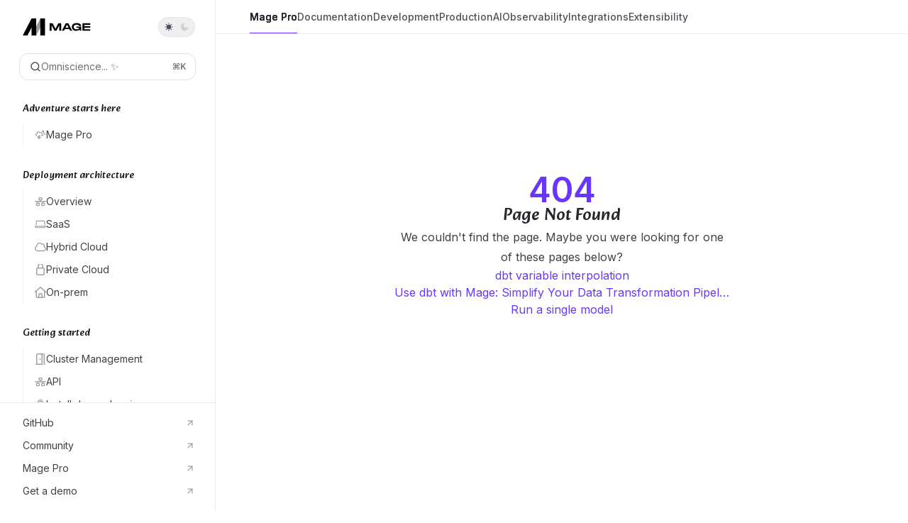

--- FILE ---
content_type: text/html; charset=utf-8
request_url: https://docs.mage.ai/dbt/variable-interpolation
body_size: 44743
content:
<!DOCTYPE html><html lang="en" class="__variable_47c970 __variable_3bbdad dark" data-banner-state="visible" data-page-mode="none"><head><meta charSet="utf-8"/><meta name="viewport" content="width=device-width, initial-scale=1"/><link rel="preload" href="/mintlify-assets/_next/static/media/bb3ef058b751a6ad-s.p.woff2" as="font" crossorigin="" type="font/woff2"/><link rel="preload" href="/mintlify-assets/_next/static/media/c4b700dcb2187787-s.p.woff2" as="font" crossorigin="" type="font/woff2"/><link rel="preload" href="/mintlify-assets/_next/static/media/e4af272ccee01ff0-s.p.woff2" as="font" crossorigin="" type="font/woff2"/><link rel="preload" as="image" href="https://mintcdn.com/mage/KCVtYQD46PIylqWZ/logo/m-mage-light.svg?fit=max&amp;auto=format&amp;n=KCVtYQD46PIylqWZ&amp;q=85&amp;s=9cb61839dc21f8a650d5afafbf0f3426"/><link rel="preload" as="image" href="https://mintcdn.com/mage/KCVtYQD46PIylqWZ/logo/m-mage.svg?fit=max&amp;auto=format&amp;n=KCVtYQD46PIylqWZ&amp;q=85&amp;s=b465189abe73393948ebe222baf357af"/><link rel="stylesheet" href="/mintlify-assets/_next/static/css/ea3412fff5d35582.css?dpl=dpl_6nuv1d4MRv1RybqMbGPjJMBvrDeR" data-precedence="next"/><link rel="stylesheet" href="/mintlify-assets/_next/static/css/9e8832c8599d2dba.css?dpl=dpl_6nuv1d4MRv1RybqMbGPjJMBvrDeR" data-precedence="next"/><link rel="stylesheet" href="/mintlify-assets/_next/static/css/75d551315dbd37b5.css?dpl=dpl_6nuv1d4MRv1RybqMbGPjJMBvrDeR" data-precedence="next"/><link rel="preload" as="script" fetchPriority="low" href="/mintlify-assets/_next/static/chunks/webpack-9a962836a16db01a.js?dpl=dpl_6nuv1d4MRv1RybqMbGPjJMBvrDeR"/><script src="/mintlify-assets/_next/static/chunks/87c73c54-dd8d81ac9604067c.js?dpl=dpl_6nuv1d4MRv1RybqMbGPjJMBvrDeR" async=""></script><script src="/mintlify-assets/_next/static/chunks/90018-9fef0718155a5117.js?dpl=dpl_6nuv1d4MRv1RybqMbGPjJMBvrDeR" async=""></script><script src="/mintlify-assets/_next/static/chunks/main-app-76ddd9525ef90e67.js?dpl=dpl_6nuv1d4MRv1RybqMbGPjJMBvrDeR" async=""></script><script src="/mintlify-assets/_next/static/chunks/cfdfcc00-442051842d4b5e4f.js?dpl=dpl_6nuv1d4MRv1RybqMbGPjJMBvrDeR" async=""></script><script src="/mintlify-assets/_next/static/chunks/891cff7f-dcf0b8e94fd9e2cd.js?dpl=dpl_6nuv1d4MRv1RybqMbGPjJMBvrDeR" async=""></script><script src="/mintlify-assets/_next/static/chunks/d30757c7-2d2105da33b688d0.js?dpl=dpl_6nuv1d4MRv1RybqMbGPjJMBvrDeR" async=""></script><script src="/mintlify-assets/_next/static/chunks/82431-a3e0a126611457bf.js?dpl=dpl_6nuv1d4MRv1RybqMbGPjJMBvrDeR" async=""></script><script src="/mintlify-assets/_next/static/chunks/77779-37bc5ec5c8aae4a0.js?dpl=dpl_6nuv1d4MRv1RybqMbGPjJMBvrDeR" async=""></script><script src="/mintlify-assets/_next/static/chunks/98816-4875194b6205382d.js?dpl=dpl_6nuv1d4MRv1RybqMbGPjJMBvrDeR" async=""></script><script src="/mintlify-assets/_next/static/chunks/4071-d0cc89553ea2712e.js?dpl=dpl_6nuv1d4MRv1RybqMbGPjJMBvrDeR" async=""></script><script src="/mintlify-assets/_next/static/chunks/13928-8838c16ac1b9c8d1.js?dpl=dpl_6nuv1d4MRv1RybqMbGPjJMBvrDeR" async=""></script><script src="/mintlify-assets/_next/static/chunks/30479-c8e38500b279acbd.js?dpl=dpl_6nuv1d4MRv1RybqMbGPjJMBvrDeR" async=""></script><script src="/mintlify-assets/_next/static/chunks/app/error-82bbdb978e186f06.js?dpl=dpl_6nuv1d4MRv1RybqMbGPjJMBvrDeR" async=""></script><script src="/mintlify-assets/_next/static/chunks/74858-55d274ce81547d2e.js?dpl=dpl_6nuv1d4MRv1RybqMbGPjJMBvrDeR" async=""></script><script src="/mintlify-assets/_next/static/chunks/77636-ca4f8e235a5481e6.js?dpl=dpl_6nuv1d4MRv1RybqMbGPjJMBvrDeR" async=""></script><script src="/mintlify-assets/_next/static/chunks/36693-ea180f628e240659.js?dpl=dpl_6nuv1d4MRv1RybqMbGPjJMBvrDeR" async=""></script><script src="/mintlify-assets/_next/static/chunks/65100-9919010c0d988bab.js?dpl=dpl_6nuv1d4MRv1RybqMbGPjJMBvrDeR" async=""></script><script src="/mintlify-assets/_next/static/chunks/3066-382d1e2abd7f2a91.js?dpl=dpl_6nuv1d4MRv1RybqMbGPjJMBvrDeR" async=""></script><script src="/mintlify-assets/_next/static/chunks/63498-8e0764cf43a6c5af.js?dpl=dpl_6nuv1d4MRv1RybqMbGPjJMBvrDeR" async=""></script><script src="/mintlify-assets/_next/static/chunks/app/%255Fsites/%5Bsubdomain%5D/(multitenant)/layout-2fea77224107f0dc.js?dpl=dpl_6nuv1d4MRv1RybqMbGPjJMBvrDeR" async=""></script><script src="/mintlify-assets/_next/static/chunks/app/%255Fsites/%5Bsubdomain%5D/not-found-ffc16da4dce3fad5.js?dpl=dpl_6nuv1d4MRv1RybqMbGPjJMBvrDeR" async=""></script><script src="/mintlify-assets/_next/static/chunks/app/%255Fsites/%5Bsubdomain%5D/error-a8dafa9cbf6d541e.js?dpl=dpl_6nuv1d4MRv1RybqMbGPjJMBvrDeR" async=""></script><script src="/mintlify-assets/_next/static/chunks/42414-bee4c82c54642c68.js?dpl=dpl_6nuv1d4MRv1RybqMbGPjJMBvrDeR" async=""></script><script src="/mintlify-assets/_next/static/chunks/41183-e46c0062c4fc14f4.js?dpl=dpl_6nuv1d4MRv1RybqMbGPjJMBvrDeR" async=""></script><script src="/mintlify-assets/_next/static/chunks/79217-5536ab00c4070557.js?dpl=dpl_6nuv1d4MRv1RybqMbGPjJMBvrDeR" async=""></script><script src="/mintlify-assets/_next/static/chunks/4836-ccb2411ad172f416.js?dpl=dpl_6nuv1d4MRv1RybqMbGPjJMBvrDeR" async=""></script><script src="/mintlify-assets/_next/static/chunks/85280-1eeff5f0c3a5b62a.js?dpl=dpl_6nuv1d4MRv1RybqMbGPjJMBvrDeR" async=""></script><script src="/mintlify-assets/_next/static/chunks/83667-323be6202d45fce9.js?dpl=dpl_6nuv1d4MRv1RybqMbGPjJMBvrDeR" async=""></script><script src="/mintlify-assets/_next/static/chunks/49552-b8aeae8946035f32.js?dpl=dpl_6nuv1d4MRv1RybqMbGPjJMBvrDeR" async=""></script><script src="/mintlify-assets/_next/static/chunks/app/%255Fsites/%5Bsubdomain%5D/(multitenant)/%5B%5B...slug%5D%5D/page-2b871d06962ed161.js?dpl=dpl_6nuv1d4MRv1RybqMbGPjJMBvrDeR" async=""></script><script src="/mintlify-assets/_next/static/chunks/5407-bf3920b6c1062f54.js?dpl=dpl_6nuv1d4MRv1RybqMbGPjJMBvrDeR" async=""></script><script src="/mintlify-assets/_next/static/chunks/app/%255Fsites/%5Bsubdomain%5D/(multitenant)/%40topbar/%5B%5B...slug%5D%5D/page-8537d08faaf81bca.js?dpl=dpl_6nuv1d4MRv1RybqMbGPjJMBvrDeR" async=""></script><link rel="preload" href="https://www.googletagmanager.com/gtag/js?id=G-GR172GGB5V" as="script"/><meta name="next-size-adjust" content=""/><title>Page Not Found</title><meta name="application-name" content="Mage AI"/><meta name="generator" content="Mintlify"/><meta name="robots" content="noindex, nofollow"/><meta name="msapplication-config" content="/mintlify-assets/_mintlify/favicons/mage/avq9C0kiQZyJg5Jr/_generated/favicon/browserconfig.xml"/><meta name="apple-mobile-web-app-title" content="Mage AI"/><meta name="msapplication-TileColor" content="#6A35FF"/><meta name="mode" content="custom"/><link rel="alternate" type="application/xml" href="/sitemap.xml"/><link rel="apple-touch-icon" href="/mintlify-assets/_mintlify/favicons/mage/avq9C0kiQZyJg5Jr/_generated/favicon/apple-touch-icon.png" type="image/png" sizes="180x180"/><link rel="icon" href="/mintlify-assets/_mintlify/favicons/mage/avq9C0kiQZyJg5Jr/_generated/favicon/favicon-16x16.png" type="image/png" sizes="16x16" media="(prefers-color-scheme: light)"/><link rel="icon" href="/mintlify-assets/_mintlify/favicons/mage/avq9C0kiQZyJg5Jr/_generated/favicon/favicon-32x32.png" type="image/png" sizes="32x32" media="(prefers-color-scheme: light)"/><link rel="shortcut icon" href="/mintlify-assets/_mintlify/favicons/mage/avq9C0kiQZyJg5Jr/_generated/favicon/favicon.ico" type="image/x-icon" media="(prefers-color-scheme: light)"/><link rel="icon" href="/mintlify-assets/_mintlify/favicons/mage/avq9C0kiQZyJg5Jr/_generated/favicon-dark/favicon-16x16.png" type="image/png" sizes="16x16" media="(prefers-color-scheme: dark)"/><link rel="icon" href="/mintlify-assets/_mintlify/favicons/mage/avq9C0kiQZyJg5Jr/_generated/favicon-dark/favicon-32x32.png" type="image/png" sizes="32x32" media="(prefers-color-scheme: dark)"/><link rel="shortcut icon" href="/mintlify-assets/_mintlify/favicons/mage/avq9C0kiQZyJg5Jr/_generated/favicon-dark/favicon.ico" type="image/x-icon" media="(prefers-color-scheme: dark)"/><link rel="preconnect" href="https://fonts.googleapis.com"/><link rel="preconnect" href="https://fonts.gstatic.com" crossorigin="anonymous"/><link rel="preconnect" href="https://fonts.googleapis.com"/><link rel="preconnect" href="https://fonts.gstatic.com" crossorigin="anonymous"/><script type="text/javascript">(function(a,b,c){try{let d=localStorage.getItem(a);if(null==d)for(let c=0;c<localStorage.length;c++){let e=localStorage.key(c);if(e?.endsWith(`-${b}`)&&(d=localStorage.getItem(e),null!=d)){localStorage.setItem(a,d),localStorage.setItem(e,d);break}}let e=document.getElementById("banner")?.innerText,f=null==d||!!e&&d!==e;document.documentElement.setAttribute(c,f?"visible":"hidden")}catch(a){console.error(a),document.documentElement.setAttribute(c,"hidden")}})(
  "__mintlify-bannerDismissed",
  "bannerDismissed",
  "data-banner-state",
)</script><script src="/mintlify-assets/_next/static/chunks/polyfills-42372ed130431b0a.js?dpl=dpl_6nuv1d4MRv1RybqMbGPjJMBvrDeR" noModule=""></script></head><body><div hidden=""><!--$--><!--/$--></div><script>((a,b,c,d,e,f,g,h)=>{let i=document.documentElement,j=["light","dark"];function k(b){var c;(Array.isArray(a)?a:[a]).forEach(a=>{let c="class"===a,d=c&&f?e.map(a=>f[a]||a):e;c?(i.classList.remove(...d),i.classList.add(f&&f[b]?f[b]:b)):i.setAttribute(a,b)}),c=b,h&&j.includes(c)&&(i.style.colorScheme=c)}if(d)k(d);else try{let a=localStorage.getItem(b)||c,d=g&&"system"===a?window.matchMedia("(prefers-color-scheme: dark)").matches?"dark":"light":a;k(d)}catch(a){}})("class","isDarkMode","dark",null,["dark","light","true","false","system"],{"true":"dark","false":"light","dark":"dark","light":"light"},true,true)</script><script>(self.__next_s=self.__next_s||[]).push([0,{"children":"(function m(a,b,c,d){try{let e=document.getElementById(\"banner\"),f=e?.innerText;if(!f)return void document.documentElement.setAttribute(d,\"hidden\");let g=localStorage.getItem(a),h=g!==f&&g!==b;null!=g&&(h?(localStorage.removeItem(c),localStorage.removeItem(a)):(localStorage.setItem(c,b),localStorage.setItem(a,b))),document.documentElement.setAttribute(d,!g||h?\"visible\":\"hidden\")}catch(a){console.error(a),document.documentElement.setAttribute(d,\"hidden\")}})(\n  \"mage-bannerDismissed\",\n  undefined,\n  \"__mintlify-bannerDismissed\",\n  \"data-banner-state\",\n)","id":"_mintlify-banner-script"}])</script><link href="https://fonts.googleapis.com/css2?family=Alkatra:ital,wght@0,400;0,500;0,600;0,700;0,800;1,400;1,500;1,600;1,700;1,800&amp;display=swap" rel="stylesheet"/><link href="https://fonts.googleapis.com/css2?family=Inter:ital,wght@0,400;0,500;0,600;0,700;0,800;1,400;1,500;1,600;1,700;1,800&amp;display=swap" rel="stylesheet"/><style>:root {
  --font-family-headings-custom: "Alkatra", -apple-system, BlinkMacSystemFont, "Segoe UI", system-ui, sans-serif;
  
  --font-family-body-custom: "Inter", -apple-system, BlinkMacSystemFont, "Segoe UI", system-ui, sans-serif;
  
}</style><style>:root {
    --primary: 106 53 255;
    --primary-light: 0 251 130;
    --primary-dark: 20 142 255;
    --background-light: 255 255 255;
    --background-dark: 0 0 0;
    --gray-50: 246 244 250;
    --gray-100: 241 239 245;
    --gray-200: 225 224 230;
    --gray-300: 209 207 213;
    --gray-400: 161 160 166;
    --gray-500: 115 113 119;
    --gray-600: 83 81 87;
    --gray-700: 65 64 70;
    --gray-800: 40 38 45;
    --gray-900: 26 24 30;
    --gray-950: 13 11 17;
  }</style><div class="relative antialiased text-gray-500 dark:text-gray-400"><script>(self.__next_s=self.__next_s||[]).push([0,{"suppressHydrationWarning":true,"children":"(function(a,b,c,d){var e;let f,g=\"mint\"===d||\"linden\"===d?\"sidebar\":\"sidebar-content\",h=(e=d,f=\"navbar-transition\",\"maple\"===e&&(f+=\"-maple\"),\"willow\"===e&&(f+=\"-willow\"),f);function i(){document.documentElement.classList.add(\"lg:[--scroll-mt:9.5rem]\")}function j(a){document.getElementById(g)?.style.setProperty(\"top\",`${a}rem`)}function k(a){document.getElementById(g)?.style.setProperty(\"height\",`calc(100vh - ${a}rem)`)}function l(a,b){!a&&b||a&&!b?(i(),document.documentElement.classList.remove(\"lg:[--scroll-mt:12rem]\")):a&&b&&(document.documentElement.classList.add(\"lg:[--scroll-mt:12rem]\"),document.documentElement.classList.remove(\"lg:[--scroll-mt:9.5rem]\"))}let m=document.documentElement.getAttribute(\"data-banner-state\"),n=null!=m?\"visible\"===m:b;switch(d){case\"mint\":j(c),l(a,n);break;case\"palm\":case\"aspen\":j(c),k(c),l(a,n);break;case\"linden\":j(c),n&&i();break;case\"almond\":document.documentElement.style.setProperty(\"--scroll-mt\",\"2.5rem\"),j(c),k(c)}let o=function(){let a=document.createElement(\"style\");return a.appendChild(document.createTextNode(\"*,*::before,*::after{-webkit-transition:none!important;-moz-transition:none!important;-o-transition:none!important;-ms-transition:none!important;transition:none!important}\")),document.head.appendChild(a),function(){window.getComputedStyle(document.body),setTimeout(()=>{document.head.removeChild(a)},1)}}();(\"requestAnimationFrame\"in globalThis?requestAnimationFrame:setTimeout)(()=>{let a;a=!1,a=window.scrollY>50,document.getElementById(h)?.setAttribute(\"data-is-opaque\",`${!!a}`),o()})})(\n  true,\n  false,\n  (function l(a,b,c){let d=document.documentElement.getAttribute(\"data-banner-state\"),e=2.5*!!(null!=d?\"visible\"===d:b),f=3*!!a,g=4,h=e+g+f;switch(c){case\"mint\":case\"palm\":break;case\"aspen\":f=2.5*!!a,g=3.5,h=e+f+g;break;case\"linden\":g=4,h=e+g;break;case\"almond\":g=3.5,h=e+g}return h})(true, false, \"maple\"),\n  \"maple\",\n)","id":"_mintlify-scroll-top-script"}])</script><a href="#content-area" class="sr-only focus:not-sr-only focus:fixed focus:top-2 focus:left-2 focus:z-50 focus:p-2 focus:text-sm focus:bg-background-light dark:focus:bg-background-dark focus:rounded-md focus:outline-primary dark:focus:outline-primary-light">Skip to main content</a><div id="navbar" class="z-[45] hidden peer is-custom peer is-not-center peer is-not-wide peer is-not-frame"></div><div class="flex"><div class="hidden lg:flex fixed flex-col left-0 top-0 bottom-0 w-[19rem] border-r border-gray-200/70 dark:border-white/[0.07]" id="sidebar"><div class="flex-1 overflow-y-auto stable-scrollbar-gutter px-7 py-6" id="sidebar-content"><div class="flex justify-between items-center"><a class="" href="/"><span class="sr-only">Mage AI<!-- --> home page</span><img class="nav-logo w-auto relative object-contain block dark:hidden px-1 h-6 max-w-48" src="https://mintcdn.com/mage/KCVtYQD46PIylqWZ/logo/m-mage-light.svg?fit=max&amp;auto=format&amp;n=KCVtYQD46PIylqWZ&amp;q=85&amp;s=9cb61839dc21f8a650d5afafbf0f3426" alt="light logo"/><img class="nav-logo w-auto relative object-contain hidden dark:block px-1 h-6 max-w-48" src="https://mintcdn.com/mage/KCVtYQD46PIylqWZ/logo/m-mage.svg?fit=max&amp;auto=format&amp;n=KCVtYQD46PIylqWZ&amp;q=85&amp;s=b465189abe73393948ebe222baf357af" alt="dark logo"/></a><button class="relative flex h-7 w-[3.25rem] items-center rounded-full border border-gray-200/70 dark:border-white/[0.07] hover:border-gray-200 dark:hover:border-white/10 p-1" aria-label="Toggle dark mode"><div class="z-10 flex w-full items-center justify-between px-1"><svg width="16" height="16" viewBox="0 0 16 16" fill="none" stroke="currentColor" xmlns="http://www.w3.org/2000/svg" class="size-3 text-gray-600 dark:text-gray-600 fill-current"><g clip-path="url(#clip0_2880_7340)"><path d="M8 1.11133V2.00022" stroke-width="1.5" stroke-linecap="round" stroke-linejoin="round"></path><path d="M12.8711 3.12891L12.2427 3.75735" stroke-width="1.5" stroke-linecap="round" stroke-linejoin="round"></path><path d="M14.8889 8H14" stroke-width="1.5" stroke-linecap="round" stroke-linejoin="round"></path><path d="M12.8711 12.8711L12.2427 12.2427" stroke-width="1.5" stroke-linecap="round" stroke-linejoin="round"></path><path d="M8 14.8889V14" stroke-width="1.5" stroke-linecap="round" stroke-linejoin="round"></path><path d="M3.12891 12.8711L3.75735 12.2427" stroke-width="1.5" stroke-linecap="round" stroke-linejoin="round"></path><path d="M1.11133 8H2.00022" stroke-width="1.5" stroke-linecap="round" stroke-linejoin="round"></path><path d="M3.12891 3.12891L3.75735 3.75735" stroke-width="1.5" stroke-linecap="round" stroke-linejoin="round"></path><path d="M8.00043 11.7782C10.0868 11.7782 11.7782 10.0868 11.7782 8.00043C11.7782 5.91402 10.0868 4.22266 8.00043 4.22266C5.91402 4.22266 4.22266 5.91402 4.22266 8.00043C4.22266 10.0868 5.91402 11.7782 8.00043 11.7782Z" stroke-width="1.5" stroke-linecap="round" stroke-linejoin="round"></path></g><defs><clipPath id="clip0_2880_7340"><rect width="16" height="16" fill="white"></rect></clipPath></defs></svg><svg width="16" height="16" viewBox="0 0 16 16" fill="none" stroke="currentColor" xmlns="http://www.w3.org/2000/svg" class="size-3 text-gray-300 dark:text-gray-300 fill-current"><g clip-path="url(#clip0_2880_7355)"><path d="M11.5556 10.4445C8.48717 10.4445 6.00005 7.95743 6.00005 4.88899C6.00005 3.68721 6.38494 2.57877 7.03294 1.66943C4.04272 2.22766 1.77783 4.84721 1.77783 8.0001C1.77783 11.5592 4.66317 14.4445 8.22228 14.4445C11.2196 14.4445 13.7316 12.3948 14.4525 9.62321C13.6081 10.1414 12.6187 10.4445 11.5556 10.4445Z" stroke-width="1.5" stroke-linecap="round" stroke-linejoin="round"></path></g><defs><clipPath id="clip0_2880_7355"><rect width="16" height="16" fill="white"></rect></clipPath></defs></svg></div><div class="absolute left-1 h-5 w-5 rounded-full bg-gray-100 dark:bg-white/[0.07] transition-transform duration-200 dark:translate-x-[1.40rem]"></div></button></div><div class="flex flex-col gap-4 mt-6"><div class="relative hidden lg:flex items-center flex-1 z-20 justify-center"><button type="button" class="flex pointer-events-auto rounded-xl w-full items-center text-sm leading-6 h-9 pl-3.5 pr-3 text-gray-500 dark:text-white/50 bg-background-light dark:bg-background-dark dark:brightness-[1.1] dark:ring-1 dark:hover:brightness-[1.25] ring-1 ring-gray-400/30 hover:ring-gray-600/30 dark:ring-gray-600/30 dark:hover:ring-gray-500/30 justify-between truncate gap-2 min-w-[43px]" id="search-bar-entry" aria-label="Open search"><div class="flex items-center gap-2 min-w-[42px]"><svg xmlns="http://www.w3.org/2000/svg" width="16" height="16" viewBox="0 0 24 24" fill="none" stroke="currentColor" stroke-width="2" stroke-linecap="round" stroke-linejoin="round" class="lucide lucide-search min-w-4 flex-none text-gray-700 hover:text-gray-800 dark:text-gray-400 hover:dark:text-gray-200"><circle cx="11" cy="11" r="8"></circle><path d="m21 21-4.3-4.3"></path></svg><div class="truncate min-w-0">Omniscience... ✨</div></div><span class="flex-none text-xs font-semibold">⌘<!-- -->K</span></button></div></div><div class="-mx-3 text-sm" id="navigation-items"><ul class="mt-8 list-none"></ul><div class=""><div class="sidebar-group-header flex items-center gap-2.5 pl-4 mb-3.5 lg:mb-2.5 text-gray-900 dark:text-gray-200 font-medium"><h5 id="sidebar-title">Adventure starts here</h5></div><ul id="sidebar-group" class=""><li id="/production/mage/pro" class="relative scroll-m-4 first:scroll-m-20" data-title="Mage Pro"><a class="group flex items-center pr-3 cursor-pointer gap-x-3 text-left ml-4 border-l py-2 lg:py-1.5 w-full border-gray-950/5 dark:border-white/10 hover:border-gray-950/20 dark:hover:border-white/20 text-gray-700 hover:text-gray-900 dark:text-gray-400 dark:hover:text-gray-300" style="padding-left:1rem" href="/production/mage/pro"><svg class="h-4 w-4 bg-gray-400 dark:bg-gray-500" style="-webkit-mask-image:url(https://d3gk2c5xim1je2.cloudfront.net/v7.1.0/regular/cloud-bolt-moon.svg);-webkit-mask-repeat:no-repeat;-webkit-mask-position:center;mask-image:url(https://d3gk2c5xim1je2.cloudfront.net/v7.1.0/regular/cloud-bolt-moon.svg);mask-repeat:no-repeat;mask-position:center"></svg><div class="flex-1 flex items-center space-x-2.5"><div class="">Mage Pro</div></div></a></li></ul></div><div class="mt-6 lg:mt-8"><div class="sidebar-group-header flex items-center gap-2.5 pl-4 mb-3.5 lg:mb-2.5 text-gray-900 dark:text-gray-200 font-medium"><h5 id="sidebar-title">Deployment architecture</h5></div><ul id="sidebar-group" class=""><li id="/pro-architecture/architecture-overview" class="relative scroll-m-4 first:scroll-m-20" data-title="Overview"><a class="group flex items-center pr-3 cursor-pointer gap-x-3 text-left ml-4 border-l py-2 lg:py-1.5 w-full border-gray-950/5 dark:border-white/10 hover:border-gray-950/20 dark:hover:border-white/20 text-gray-700 hover:text-gray-900 dark:text-gray-400 dark:hover:text-gray-300" style="padding-left:1rem" href="/pro-architecture/architecture-overview"><svg class="h-4 w-4 bg-gray-400 dark:bg-gray-500" style="-webkit-mask-image:url(https://d3gk2c5xim1je2.cloudfront.net/v7.1.0/regular/network-wired.svg);-webkit-mask-repeat:no-repeat;-webkit-mask-position:center;mask-image:url(https://d3gk2c5xim1je2.cloudfront.net/v7.1.0/regular/network-wired.svg);mask-repeat:no-repeat;mask-position:center"></svg><div class="flex-1 flex items-center space-x-2.5"><div class="">Overview</div></div></a></li><li id="/pro-architecture/saas" class="relative scroll-m-4 first:scroll-m-20" data-title="SaaS"><a class="group flex items-center pr-3 cursor-pointer gap-x-3 text-left ml-4 border-l py-2 lg:py-1.5 w-full border-gray-950/5 dark:border-white/10 hover:border-gray-950/20 dark:hover:border-white/20 text-gray-700 hover:text-gray-900 dark:text-gray-400 dark:hover:text-gray-300" style="padding-left:1rem" href="/pro-architecture/saas"><svg class="h-4 w-4 bg-gray-400 dark:bg-gray-500" style="-webkit-mask-image:url(https://d3gk2c5xim1je2.cloudfront.net/v7.1.0/regular/laptop.svg);-webkit-mask-repeat:no-repeat;-webkit-mask-position:center;mask-image:url(https://d3gk2c5xim1je2.cloudfront.net/v7.1.0/regular/laptop.svg);mask-repeat:no-repeat;mask-position:center"></svg><div class="flex-1 flex items-center space-x-2.5"><div class="">SaaS</div></div></a></li><li id="/pro-architecture/hybrid-cloud" class="relative scroll-m-4 first:scroll-m-20" data-title="Hybrid Cloud"><a class="group flex items-center pr-3 cursor-pointer gap-x-3 text-left ml-4 border-l py-2 lg:py-1.5 w-full border-gray-950/5 dark:border-white/10 hover:border-gray-950/20 dark:hover:border-white/20 text-gray-700 hover:text-gray-900 dark:text-gray-400 dark:hover:text-gray-300" style="padding-left:1rem" href="/pro-architecture/hybrid-cloud"><svg class="h-4 w-4 bg-gray-400 dark:bg-gray-500" style="-webkit-mask-image:url(https://d3gk2c5xim1je2.cloudfront.net/v7.1.0/regular/cloud.svg);-webkit-mask-repeat:no-repeat;-webkit-mask-position:center;mask-image:url(https://d3gk2c5xim1je2.cloudfront.net/v7.1.0/regular/cloud.svg);mask-repeat:no-repeat;mask-position:center"></svg><div class="flex-1 flex items-center space-x-2.5"><div class="">Hybrid Cloud</div></div></a></li><li id="/pro-architecture/private-cloud" class="relative scroll-m-4 first:scroll-m-20" data-title="Private Cloud"><a class="group flex items-center pr-3 cursor-pointer gap-x-3 text-left ml-4 border-l py-2 lg:py-1.5 w-full border-gray-950/5 dark:border-white/10 hover:border-gray-950/20 dark:hover:border-white/20 text-gray-700 hover:text-gray-900 dark:text-gray-400 dark:hover:text-gray-300" style="padding-left:1rem" href="/pro-architecture/private-cloud"><svg class="h-4 w-4 bg-gray-400 dark:bg-gray-500" style="-webkit-mask-image:url(https://d3gk2c5xim1je2.cloudfront.net/v7.1.0/regular/lock.svg);-webkit-mask-repeat:no-repeat;-webkit-mask-position:center;mask-image:url(https://d3gk2c5xim1je2.cloudfront.net/v7.1.0/regular/lock.svg);mask-repeat:no-repeat;mask-position:center"></svg><div class="flex-1 flex items-center space-x-2.5"><div class="">Private Cloud</div></div></a></li><li id="/pro-architecture/on-prem" class="relative scroll-m-4 first:scroll-m-20" data-title="On-prem"><a class="group flex items-center pr-3 cursor-pointer gap-x-3 text-left ml-4 border-l py-2 lg:py-1.5 w-full border-gray-950/5 dark:border-white/10 hover:border-gray-950/20 dark:hover:border-white/20 text-gray-700 hover:text-gray-900 dark:text-gray-400 dark:hover:text-gray-300" style="padding-left:1rem" href="/pro-architecture/on-prem"><svg class="h-4 w-4 bg-gray-400 dark:bg-gray-500" style="-webkit-mask-image:url(https://d3gk2c5xim1je2.cloudfront.net/v7.1.0/regular/house.svg);-webkit-mask-repeat:no-repeat;-webkit-mask-position:center;mask-image:url(https://d3gk2c5xim1je2.cloudfront.net/v7.1.0/regular/house.svg);mask-repeat:no-repeat;mask-position:center"></svg><div class="flex-1 flex items-center space-x-2.5"><div class="">On-prem</div></div></a></li></ul></div><div class="mt-6 lg:mt-8"><div class="sidebar-group-header flex items-center gap-2.5 pl-4 mb-3.5 lg:mb-2.5 text-gray-900 dark:text-gray-200 font-medium"><h5 id="sidebar-title">Getting started</h5></div><ul id="sidebar-group" class=""><li id="/getting-started/cluster-management-portal" class="relative scroll-m-4 first:scroll-m-20" data-title="Cluster Management"><a class="group flex items-center pr-3 cursor-pointer gap-x-3 text-left ml-4 border-l py-2 lg:py-1.5 w-full border-gray-950/5 dark:border-white/10 hover:border-gray-950/20 dark:hover:border-white/20 text-gray-700 hover:text-gray-900 dark:text-gray-400 dark:hover:text-gray-300" style="padding-left:1rem" href="/getting-started/cluster-management-portal"><svg class="h-4 w-4 bg-gray-400 dark:bg-gray-500" style="-webkit-mask-image:url(https://d3gk2c5xim1je2.cloudfront.net/v7.1.0/regular/door-open.svg);-webkit-mask-repeat:no-repeat;-webkit-mask-position:center;mask-image:url(https://d3gk2c5xim1je2.cloudfront.net/v7.1.0/regular/door-open.svg);mask-repeat:no-repeat;mask-position:center"></svg><div class="flex-1 flex items-center space-x-2.5"><div class="">Cluster Management</div></div></a></li><li id="/getting-started/mage-pro-api" class="relative scroll-m-4 first:scroll-m-20" data-title="API"><a class="group flex items-center pr-3 cursor-pointer gap-x-3 text-left ml-4 border-l py-2 lg:py-1.5 w-full border-gray-950/5 dark:border-white/10 hover:border-gray-950/20 dark:hover:border-white/20 text-gray-700 hover:text-gray-900 dark:text-gray-400 dark:hover:text-gray-300" style="padding-left:1rem" href="/getting-started/mage-pro-api"><svg class="h-4 w-4 bg-gray-400 dark:bg-gray-500" style="-webkit-mask-image:url(https://d3gk2c5xim1je2.cloudfront.net/v7.1.0/regular/network-wired.svg);-webkit-mask-repeat:no-repeat;-webkit-mask-position:center;mask-image:url(https://d3gk2c5xim1je2.cloudfront.net/v7.1.0/regular/network-wired.svg);mask-repeat:no-repeat;mask-position:center"></svg><div class="flex-1 flex items-center space-x-2.5"><div class="">API</div></div></a></li><li id="/getting-started/install-dependencies" class="relative scroll-m-4 first:scroll-m-20" data-title="Install dependencies"><a class="group flex items-center pr-3 cursor-pointer gap-x-3 text-left ml-4 border-l py-2 lg:py-1.5 w-full border-gray-950/5 dark:border-white/10 hover:border-gray-950/20 dark:hover:border-white/20 text-gray-700 hover:text-gray-900 dark:text-gray-400 dark:hover:text-gray-300" style="padding-left:1rem" href="/getting-started/install-dependencies"><svg class="h-4 w-4 bg-gray-400 dark:bg-gray-500" style="-webkit-mask-image:url(https://d3gk2c5xim1je2.cloudfront.net/v7.1.0/regular/gavel.svg);-webkit-mask-repeat:no-repeat;-webkit-mask-position:center;mask-image:url(https://d3gk2c5xim1je2.cloudfront.net/v7.1.0/regular/gavel.svg);mask-repeat:no-repeat;mask-position:center"></svg><div class="flex-1 flex items-center space-x-2.5"><div class="">Install dependencies</div></div></a></li><li id="/guides/developer-ux/workspaces" class="relative scroll-m-4 first:scroll-m-20" data-title="Workspaces"><a class="group flex items-center pr-3 cursor-pointer gap-x-3 text-left ml-4 border-l py-2 lg:py-1.5 w-full border-gray-950/5 dark:border-white/10 hover:border-gray-950/20 dark:hover:border-white/20 text-gray-700 hover:text-gray-900 dark:text-gray-400 dark:hover:text-gray-300" style="padding-left:1rem" href="/guides/developer-ux/workspaces"><svg class="h-4 w-4 bg-gray-400 dark:bg-gray-500" style="-webkit-mask-image:url(https://d3gk2c5xim1je2.cloudfront.net/v7.1.0/regular/briefcase.svg);-webkit-mask-repeat:no-repeat;-webkit-mask-position:center;mask-image:url(https://d3gk2c5xim1je2.cloudfront.net/v7.1.0/regular/briefcase.svg);mask-repeat:no-repeat;mask-position:center"></svg><div class="flex-1 flex items-center space-x-2.5"><div class="">Workspaces</div></div></a></li><li id="/getting-started/build-pro-pipeline" class="relative scroll-m-4 first:scroll-m-20" data-title="Build a pipeline"><a class="group flex items-center pr-3 cursor-pointer gap-x-3 text-left ml-4 border-l py-2 lg:py-1.5 w-full border-gray-950/5 dark:border-white/10 hover:border-gray-950/20 dark:hover:border-white/20 text-gray-700 hover:text-gray-900 dark:text-gray-400 dark:hover:text-gray-300" style="padding-left:1rem" href="/getting-started/build-pro-pipeline"><svg class="h-4 w-4 bg-gray-400 dark:bg-gray-500" style="-webkit-mask-image:url(https://d3gk2c5xim1je2.cloudfront.net/v7.1.0/regular/code-fork.svg);-webkit-mask-repeat:no-repeat;-webkit-mask-position:center;mask-image:url(https://d3gk2c5xim1je2.cloudfront.net/v7.1.0/regular/code-fork.svg);mask-repeat:no-repeat;mask-position:center"></svg><div class="flex-1 flex items-center space-x-2.5"><div class="">Build a pipeline</div></div></a></li><li id="/getting-started/trigger-pipeline" class="relative scroll-m-4 first:scroll-m-20" data-title="Trigger a pipeline"><a class="group flex items-center pr-3 cursor-pointer gap-x-3 text-left ml-4 border-l py-2 lg:py-1.5 w-full border-gray-950/5 dark:border-white/10 hover:border-gray-950/20 dark:hover:border-white/20 text-gray-700 hover:text-gray-900 dark:text-gray-400 dark:hover:text-gray-300" style="padding-left:1rem" href="/getting-started/trigger-pipeline"><svg class="h-4 w-4 bg-gray-400 dark:bg-gray-500" style="-webkit-mask-image:url(https://d3gk2c5xim1je2.cloudfront.net/v7.1.0/regular/rocket.svg);-webkit-mask-repeat:no-repeat;-webkit-mask-position:center;mask-image:url(https://d3gk2c5xim1je2.cloudfront.net/v7.1.0/regular/rocket.svg);mask-repeat:no-repeat;mask-position:center"></svg><div class="flex-1 flex items-center space-x-2.5"><div class="">Trigger a pipeline</div></div></a></li></ul></div><div class="mt-6 lg:mt-8"><div class="sidebar-group-header flex items-center gap-2.5 pl-4 mb-3.5 lg:mb-2.5 text-gray-900 dark:text-gray-200 font-medium"><h5 id="sidebar-title">CI/CD</h5></div><ul id="sidebar-group" class=""><li id="/development/git/pro-overview" class="relative scroll-m-4 first:scroll-m-20" data-title="Overview"><a class="group flex items-center pr-3 cursor-pointer gap-x-3 text-left ml-4 border-l py-2 lg:py-1.5 w-full border-gray-950/5 dark:border-white/10 hover:border-gray-950/20 dark:hover:border-white/20 text-gray-700 hover:text-gray-900 dark:text-gray-400 dark:hover:text-gray-300" style="padding-left:1rem" href="/development/git/pro-overview"><svg class="h-4 w-4 bg-gray-400 dark:bg-gray-500" style="-webkit-mask-image:url(https://d3gk2c5xim1je2.cloudfront.net/v7.1.0/regular/network-wired.svg);-webkit-mask-repeat:no-repeat;-webkit-mask-position:center;mask-image:url(https://d3gk2c5xim1je2.cloudfront.net/v7.1.0/regular/network-wired.svg);mask-repeat:no-repeat;mask-position:center"></svg><div class="flex-1 flex items-center space-x-2.5"><div class="">Overview</div></div></a></li><li id="/guides/data-sync/cicd-workflow" class="relative scroll-m-4 first:scroll-m-20" data-title="CI/CD workflow"><a class="group flex items-center pr-3 cursor-pointer gap-x-3 text-left ml-4 border-l py-2 lg:py-1.5 w-full border-gray-950/5 dark:border-white/10 hover:border-gray-950/20 dark:hover:border-white/20 text-gray-700 hover:text-gray-900 dark:text-gray-400 dark:hover:text-gray-300" style="padding-left:1rem" href="/guides/data-sync/cicd-workflow"><svg class="h-4 w-4 bg-gray-400 dark:bg-gray-500" style="-webkit-mask-image:url(https://d3gk2c5xim1je2.cloudfront.net/v7.1.0/regular/rocket.svg);-webkit-mask-repeat:no-repeat;-webkit-mask-position:center;mask-image:url(https://d3gk2c5xim1je2.cloudfront.net/v7.1.0/regular/rocket.svg);mask-repeat:no-repeat;mask-position:center"></svg><div class="flex-1 flex items-center space-x-2.5"><div class="">CI/CD workflow</div></div></a></li><li id="/guides/data-sync/git-terminal" class="relative scroll-m-4 first:scroll-m-20" data-title="Git terminal"><a class="group flex items-center pr-3 cursor-pointer gap-x-3 text-left ml-4 border-l py-2 lg:py-1.5 w-full border-gray-950/5 dark:border-white/10 hover:border-gray-950/20 dark:hover:border-white/20 text-gray-700 hover:text-gray-900 dark:text-gray-400 dark:hover:text-gray-300" style="padding-left:1rem" href="/guides/data-sync/git-terminal"><svg class="h-4 w-4 bg-gray-400 dark:bg-gray-500" style="-webkit-mask-image:url(https://d3gk2c5xim1je2.cloudfront.net/v7.1.0/regular/code.svg);-webkit-mask-repeat:no-repeat;-webkit-mask-position:center;mask-image:url(https://d3gk2c5xim1je2.cloudfront.net/v7.1.0/regular/code.svg);mask-repeat:no-repeat;mask-position:center"></svg><div class="flex-1 flex items-center space-x-2.5"><div class="">Git terminal</div></div></a></li><li id="/guides/version-control/file-versions" class="relative scroll-m-4 first:scroll-m-20" data-title="File versioning"><a class="group flex items-center pr-3 cursor-pointer gap-x-3 text-left ml-4 border-l py-2 lg:py-1.5 w-full border-gray-950/5 dark:border-white/10 hover:border-gray-950/20 dark:hover:border-white/20 text-gray-700 hover:text-gray-900 dark:text-gray-400 dark:hover:text-gray-300" style="padding-left:1rem" href="/guides/version-control/file-versions"><svg class="h-4 w-4 bg-gray-400 dark:bg-gray-500" style="-webkit-mask-image:url(https://d3gk2c5xim1je2.cloudfront.net/v7.1.0/regular/code-compare.svg);-webkit-mask-repeat:no-repeat;-webkit-mask-position:center;mask-image:url(https://d3gk2c5xim1je2.cloudfront.net/v7.1.0/regular/code-compare.svg);mask-repeat:no-repeat;mask-position:center"></svg><div class="flex-1 flex items-center space-x-2.5"><div class="">File versioning</div></div></a></li><li id="/guides/data-sync/version-control-guide" class="relative scroll-m-4 first:scroll-m-20" data-title="Version control guide"><a class="group flex items-center pr-3 cursor-pointer gap-x-3 text-left ml-4 border-l py-2 lg:py-1.5 w-full border-gray-950/5 dark:border-white/10 hover:border-gray-950/20 dark:hover:border-white/20 text-gray-700 hover:text-gray-900 dark:text-gray-400 dark:hover:text-gray-300" style="padding-left:1rem" href="/guides/data-sync/version-control-guide"><svg class="h-4 w-4 bg-gray-400 dark:bg-gray-500" style="-webkit-mask-image:url(https://d3gk2c5xim1je2.cloudfront.net/v7.1.0/regular/code.svg);-webkit-mask-repeat:no-repeat;-webkit-mask-position:center;mask-image:url(https://d3gk2c5xim1je2.cloudfront.net/v7.1.0/regular/code.svg);mask-repeat:no-repeat;mask-position:center"></svg><div class="flex-1 flex items-center space-x-2.5"><div class="">Version control guide</div></div></a></li><li id="/guides/data-sync/git-client" class="relative scroll-m-4 first:scroll-m-20" data-title="GitClient"><a class="group flex items-center pr-3 cursor-pointer gap-x-3 text-left ml-4 border-l py-2 lg:py-1.5 w-full border-gray-950/5 dark:border-white/10 hover:border-gray-950/20 dark:hover:border-white/20 text-gray-700 hover:text-gray-900 dark:text-gray-400 dark:hover:text-gray-300" style="padding-left:1rem" href="/guides/data-sync/git-client"><svg class="h-4 w-4 bg-gray-400 dark:bg-gray-500" style="-webkit-mask-image:url(https://d3gk2c5xim1je2.cloudfront.net/v7.1.0/regular/code-commit.svg);-webkit-mask-repeat:no-repeat;-webkit-mask-position:center;mask-image:url(https://d3gk2c5xim1je2.cloudfront.net/v7.1.0/regular/code-commit.svg);mask-repeat:no-repeat;mask-position:center"></svg><div class="flex-1 flex items-center space-x-2.5"><div class="">GitClient</div></div></a></li></ul></div><div class="mt-6 lg:mt-8"><div class="sidebar-group-header flex items-center gap-2.5 pl-4 mb-3.5 lg:mb-2.5 text-gray-900 dark:text-gray-200 font-medium"><h5 id="sidebar-title">Pro only features</h5></div><ul id="sidebar-group" class=""><li data-title="AI" data-group-tag="" class=""><button class="group flex items-center pr-3 cursor-pointer gap-x-3 text-left ml-4 border-l py-2 lg:py-1.5 w-full border-gray-950/5 dark:border-white/10 hover:border-gray-950/20 dark:hover:border-white/20 text-gray-700 hover:text-gray-900 dark:text-gray-400 dark:hover:text-gray-300" style="padding-left:1rem" aria-label="Toggle AI section" aria-expanded="false"><svg class="h-4 w-4 bg-gray-400 dark:bg-gray-500" style="-webkit-mask-image:url(https://d3gk2c5xim1je2.cloudfront.net/v7.1.0/regular/microchip-ai.svg);-webkit-mask-repeat:no-repeat;-webkit-mask-position:center;mask-image:url(https://d3gk2c5xim1je2.cloudfront.net/v7.1.0/regular/microchip-ai.svg);mask-repeat:no-repeat;mask-position:center"></svg><div class="">AI</div><svg width="8" height="24" viewBox="0 -9 3 24" class="transition-transform text-gray-400 overflow-visible group-hover:text-gray-600 dark:text-gray-600 dark:group-hover:text-gray-400 w-2 h-5 -mr-0.5"><path d="M0 0L3 3L0 6" fill="none" stroke="currentColor" stroke-width="1.5" stroke-linecap="round"></path></svg></button></li><li data-title="Blocks" data-group-tag="" class=""><button class="group flex items-center pr-3 cursor-pointer gap-x-3 text-left ml-4 border-l py-2 lg:py-1.5 w-full border-gray-950/5 dark:border-white/10 hover:border-gray-950/20 dark:hover:border-white/20 text-gray-700 hover:text-gray-900 dark:text-gray-400 dark:hover:text-gray-300" style="padding-left:1rem" aria-label="Toggle Blocks section" aria-expanded="false"><svg class="h-4 w-4 bg-gray-400 dark:bg-gray-500" style="-webkit-mask-image:url(https://d3gk2c5xim1je2.cloudfront.net/v7.1.0/regular/block-brick.svg);-webkit-mask-repeat:no-repeat;-webkit-mask-position:center;mask-image:url(https://d3gk2c5xim1je2.cloudfront.net/v7.1.0/regular/block-brick.svg);mask-repeat:no-repeat;mask-position:center"></svg><div class="">Blocks</div><svg width="8" height="24" viewBox="0 -9 3 24" class="transition-transform text-gray-400 overflow-visible group-hover:text-gray-600 dark:text-gray-600 dark:group-hover:text-gray-400 w-2 h-5 -mr-0.5"><path d="M0 0L3 3L0 6" fill="none" stroke="currentColor" stroke-width="1.5" stroke-linecap="round"></path></svg></button></li><li data-title="Streaming" data-group-tag="" class=""><button class="group flex items-center pr-3 cursor-pointer gap-x-3 text-left ml-4 border-l py-2 lg:py-1.5 w-full border-gray-950/5 dark:border-white/10 hover:border-gray-950/20 dark:hover:border-white/20 text-gray-700 hover:text-gray-900 dark:text-gray-400 dark:hover:text-gray-300" style="padding-left:1rem" aria-label="Toggle Streaming section" aria-expanded="false"><svg class="h-4 w-4 bg-gray-400 dark:bg-gray-500" style="-webkit-mask-image:url(https://d3gk2c5xim1je2.cloudfront.net/v7.1.0/regular/stream.svg);-webkit-mask-repeat:no-repeat;-webkit-mask-position:center;mask-image:url(https://d3gk2c5xim1je2.cloudfront.net/v7.1.0/regular/stream.svg);mask-repeat:no-repeat;mask-position:center"></svg><div class="">Streaming</div><svg width="8" height="24" viewBox="0 -9 3 24" class="transition-transform text-gray-400 overflow-visible group-hover:text-gray-600 dark:text-gray-600 dark:group-hover:text-gray-400 w-2 h-5 -mr-0.5"><path d="M0 0L3 3L0 6" fill="none" stroke="currentColor" stroke-width="1.5" stroke-linecap="round"></path></svg></button></li><li data-title="Data integrations" data-group-tag="" class=""><button class="group flex items-center pr-3 cursor-pointer gap-x-3 text-left ml-4 border-l py-2 lg:py-1.5 w-full border-gray-950/5 dark:border-white/10 hover:border-gray-950/20 dark:hover:border-white/20 text-gray-700 hover:text-gray-900 dark:text-gray-400 dark:hover:text-gray-300" style="padding-left:1rem" aria-label="Toggle Data integrations section" aria-expanded="false"><svg class="h-4 w-4 bg-gray-400 dark:bg-gray-500" style="-webkit-mask-image:url(https://d3gk2c5xim1je2.cloudfront.net/v7.1.0/regular/link.svg);-webkit-mask-repeat:no-repeat;-webkit-mask-position:center;mask-image:url(https://d3gk2c5xim1je2.cloudfront.net/v7.1.0/regular/link.svg);mask-repeat:no-repeat;mask-position:center"></svg><div class="">Data integrations</div><svg width="8" height="24" viewBox="0 -9 3 24" class="transition-transform text-gray-400 overflow-visible group-hover:text-gray-600 dark:text-gray-600 dark:group-hover:text-gray-400 w-2 h-5 -mr-0.5"><path d="M0 0L3 3L0 6" fill="none" stroke="currentColor" stroke-width="1.5" stroke-linecap="round"></path></svg></button></li><li data-title="Developer experience" data-group-tag="" class=""><button class="group flex items-center pr-3 cursor-pointer gap-x-3 text-left ml-4 border-l py-2 lg:py-1.5 w-full border-gray-950/5 dark:border-white/10 hover:border-gray-950/20 dark:hover:border-white/20 text-gray-700 hover:text-gray-900 dark:text-gray-400 dark:hover:text-gray-300" style="padding-left:1rem" aria-label="Toggle Developer experience section" aria-expanded="false"><svg class="h-4 w-4 bg-gray-400 dark:bg-gray-500" style="-webkit-mask-image:url(https://d3gk2c5xim1je2.cloudfront.net/v7.1.0/regular/terminal.svg);-webkit-mask-repeat:no-repeat;-webkit-mask-position:center;mask-image:url(https://d3gk2c5xim1je2.cloudfront.net/v7.1.0/regular/terminal.svg);mask-repeat:no-repeat;mask-position:center"></svg><div class="">Developer experience</div><svg width="8" height="24" viewBox="0 -9 3 24" class="transition-transform text-gray-400 overflow-visible group-hover:text-gray-600 dark:text-gray-600 dark:group-hover:text-gray-400 w-2 h-5 -mr-0.5"><path d="M0 0L3 3L0 6" fill="none" stroke="currentColor" stroke-width="1.5" stroke-linecap="round"></path></svg></button></li></ul></div><div class="mt-6 lg:mt-8"><div class="sidebar-group-header flex items-center gap-2.5 pl-4 mb-3.5 lg:mb-2.5 text-gray-900 dark:text-gray-200 font-medium"><h5 id="sidebar-title">Infrastructure</h5></div><ul id="sidebar-group" class=""><li data-title="Compute" data-group-tag="" class=""><button class="group flex items-center pr-3 cursor-pointer gap-x-3 text-left ml-4 border-l py-2 lg:py-1.5 w-full border-gray-950/5 dark:border-white/10 hover:border-gray-950/20 dark:hover:border-white/20 text-gray-700 hover:text-gray-900 dark:text-gray-400 dark:hover:text-gray-300" style="padding-left:1rem" aria-label="Toggle Compute section" aria-expanded="false"><svg class="h-4 w-4 bg-gray-400 dark:bg-gray-500" style="-webkit-mask-image:url(https://d3gk2c5xim1je2.cloudfront.net/v7.1.0/regular/stars.svg);-webkit-mask-repeat:no-repeat;-webkit-mask-position:center;mask-image:url(https://d3gk2c5xim1je2.cloudfront.net/v7.1.0/regular/stars.svg);mask-repeat:no-repeat;mask-position:center"></svg><div class="">Compute</div><svg width="8" height="24" viewBox="0 -9 3 24" class="transition-transform text-gray-400 overflow-visible group-hover:text-gray-600 dark:text-gray-600 dark:group-hover:text-gray-400 w-2 h-5 -mr-0.5"><path d="M0 0L3 3L0 6" fill="none" stroke="currentColor" stroke-width="1.5" stroke-linecap="round"></path></svg></button></li><li data-title="Storage" data-group-tag="" class=""><button class="group flex items-center pr-3 cursor-pointer gap-x-3 text-left ml-4 border-l py-2 lg:py-1.5 w-full border-gray-950/5 dark:border-white/10 hover:border-gray-950/20 dark:hover:border-white/20 text-gray-700 hover:text-gray-900 dark:text-gray-400 dark:hover:text-gray-300" style="padding-left:1rem" aria-label="Toggle Storage section" aria-expanded="false"><svg class="h-4 w-4 bg-gray-400 dark:bg-gray-500" style="-webkit-mask-image:url(https://d3gk2c5xim1je2.cloudfront.net/v7.1.0/regular/database.svg);-webkit-mask-repeat:no-repeat;-webkit-mask-position:center;mask-image:url(https://d3gk2c5xim1je2.cloudfront.net/v7.1.0/regular/database.svg);mask-repeat:no-repeat;mask-position:center"></svg><div class="">Storage</div><svg width="8" height="24" viewBox="0 -9 3 24" class="transition-transform text-gray-400 overflow-visible group-hover:text-gray-600 dark:text-gray-600 dark:group-hover:text-gray-400 w-2 h-5 -mr-0.5"><path d="M0 0L3 3L0 6" fill="none" stroke="currentColor" stroke-width="1.5" stroke-linecap="round"></path></svg></button></li></ul></div><div class="mt-6 lg:mt-8"><div class="sidebar-group-header flex items-center gap-2.5 pl-4 mb-3.5 lg:mb-2.5 text-gray-900 dark:text-gray-200 font-medium"><h5 id="sidebar-title">Migration guides</h5></div><ul id="sidebar-group" class=""><li id="/migrations/airbyte-to-mage-pro" class="relative scroll-m-4 first:scroll-m-20" data-title="Airbyte to Mage Pro"><a class="group flex items-center pr-3 cursor-pointer gap-x-3 text-left ml-4 border-l py-2 lg:py-1.5 w-full border-gray-950/5 dark:border-white/10 hover:border-gray-950/20 dark:hover:border-white/20 text-gray-700 hover:text-gray-900 dark:text-gray-400 dark:hover:text-gray-300" style="padding-left:1rem" href="/migrations/airbyte-to-mage-pro"><div class="flex-1 flex items-center space-x-2.5"><div class="">Airbyte to Mage Pro</div></div></a></li><li id="/migrations/airflow-to-mage-pro" class="relative scroll-m-4 first:scroll-m-20" data-title="Airflow to Mage Pro"><a class="group flex items-center pr-3 cursor-pointer gap-x-3 text-left ml-4 border-l py-2 lg:py-1.5 w-full border-gray-950/5 dark:border-white/10 hover:border-gray-950/20 dark:hover:border-white/20 text-gray-700 hover:text-gray-900 dark:text-gray-400 dark:hover:text-gray-300" style="padding-left:1rem" href="/migrations/airflow-to-mage-pro"><div class="flex-1 flex items-center space-x-2.5"><div class="">Airflow to Mage Pro</div></div></a></li><li id="/migrations/dagster-to-mage-pro" class="relative scroll-m-4 first:scroll-m-20" data-title="Dagster to Mage Pro"><a class="group flex items-center pr-3 cursor-pointer gap-x-3 text-left ml-4 border-l py-2 lg:py-1.5 w-full border-gray-950/5 dark:border-white/10 hover:border-gray-950/20 dark:hover:border-white/20 text-gray-700 hover:text-gray-900 dark:text-gray-400 dark:hover:text-gray-300" style="padding-left:1rem" href="/migrations/dagster-to-mage-pro"><div class="flex-1 flex items-center space-x-2.5"><div class="">Dagster to Mage Pro</div></div></a></li><li id="/migrations/dbt-to-mage-pro" class="relative scroll-m-4 first:scroll-m-20" data-title="dbt to Mage Pro"><a class="group flex items-center pr-3 cursor-pointer gap-x-3 text-left ml-4 border-l py-2 lg:py-1.5 w-full border-gray-950/5 dark:border-white/10 hover:border-gray-950/20 dark:hover:border-white/20 text-gray-700 hover:text-gray-900 dark:text-gray-400 dark:hover:text-gray-300" style="padding-left:1rem" href="/migrations/dbt-to-mage-pro"><div class="flex-1 flex items-center space-x-2.5"><div class="">dbt to Mage Pro</div></div></a></li><li id="/migrations/estuary-to-mage-pro" class="relative scroll-m-4 first:scroll-m-20" data-title="Estuary to Mage Pro"><a class="group flex items-center pr-3 cursor-pointer gap-x-3 text-left ml-4 border-l py-2 lg:py-1.5 w-full border-gray-950/5 dark:border-white/10 hover:border-gray-950/20 dark:hover:border-white/20 text-gray-700 hover:text-gray-900 dark:text-gray-400 dark:hover:text-gray-300" style="padding-left:1rem" href="/migrations/estuary-to-mage-pro"><div class="flex-1 flex items-center space-x-2.5"><div class="">Estuary to Mage Pro</div></div></a></li><li id="/migrations/fivetran-to-mage-pro" class="relative scroll-m-4 first:scroll-m-20" data-title="Fivetran to Mage Pro"><a class="group flex items-center pr-3 cursor-pointer gap-x-3 text-left ml-4 border-l py-2 lg:py-1.5 w-full border-gray-950/5 dark:border-white/10 hover:border-gray-950/20 dark:hover:border-white/20 text-gray-700 hover:text-gray-900 dark:text-gray-400 dark:hover:text-gray-300" style="padding-left:1rem" href="/migrations/fivetran-to-mage-pro"><div class="flex-1 flex items-center space-x-2.5"><div class="">Fivetran to Mage Pro</div></div></a></li><li id="/migrations/mage-oss-to-mage-pro" class="relative scroll-m-4 first:scroll-m-20" data-title="Mage OSS to Mage Pro"><a class="group flex items-center pr-3 cursor-pointer gap-x-3 text-left ml-4 border-l py-2 lg:py-1.5 w-full border-gray-950/5 dark:border-white/10 hover:border-gray-950/20 dark:hover:border-white/20 text-gray-700 hover:text-gray-900 dark:text-gray-400 dark:hover:text-gray-300" style="padding-left:1rem" href="/migrations/mage-oss-to-mage-pro"><div class="flex-1 flex items-center space-x-2.5"><div class="">Mage OSS to Mage Pro</div></div></a></li><li id="/migrations/prefect-to-mage-pro" class="relative scroll-m-4 first:scroll-m-20" data-title="Prefect to Mage Pro"><a class="group flex items-center pr-3 cursor-pointer gap-x-3 text-left ml-4 border-l py-2 lg:py-1.5 w-full border-gray-950/5 dark:border-white/10 hover:border-gray-950/20 dark:hover:border-white/20 text-gray-700 hover:text-gray-900 dark:text-gray-400 dark:hover:text-gray-300" style="padding-left:1rem" href="/migrations/prefect-to-mage-pro"><div class="flex-1 flex items-center space-x-2.5"><div class="">Prefect to Mage Pro</div></div></a></li></ul></div><div class="mt-6 lg:mt-8"><div class="sidebar-group-header flex items-center gap-2.5 pl-4 mb-3.5 lg:mb-2.5 text-gray-900 dark:text-gray-200 font-medium"><h5 id="sidebar-title">Global hooks</h5></div><ul id="sidebar-group" class=""><li id="/extensibility/global-hooks/overview" class="relative scroll-m-4 first:scroll-m-20" data-title="Overview"><a class="group flex items-center pr-3 cursor-pointer gap-x-3 text-left ml-4 border-l py-2 lg:py-1.5 w-full border-gray-950/5 dark:border-white/10 hover:border-gray-950/20 dark:hover:border-white/20 text-gray-700 hover:text-gray-900 dark:text-gray-400 dark:hover:text-gray-300" style="padding-left:1rem" href="/extensibility/global-hooks/overview"><svg class="h-4 w-4 bg-gray-400 dark:bg-gray-500" style="-webkit-mask-image:url(https://d3gk2c5xim1je2.cloudfront.net/v7.1.0/regular/arrow-progress.svg);-webkit-mask-repeat:no-repeat;-webkit-mask-position:center;mask-image:url(https://d3gk2c5xim1je2.cloudfront.net/v7.1.0/regular/arrow-progress.svg);mask-repeat:no-repeat;mask-position:center"></svg><div class="flex-1 flex items-center space-x-2.5"><div class="">Overview</div></div></a></li><li id="/extensibility/global-hooks/guides" class="relative scroll-m-4 first:scroll-m-20" data-title="Setup"><a class="group flex items-center pr-3 cursor-pointer gap-x-3 text-left ml-4 border-l py-2 lg:py-1.5 w-full border-gray-950/5 dark:border-white/10 hover:border-gray-950/20 dark:hover:border-white/20 text-gray-700 hover:text-gray-900 dark:text-gray-400 dark:hover:text-gray-300" style="padding-left:1rem" href="/extensibility/global-hooks/guides"><svg class="h-4 w-4 bg-gray-400 dark:bg-gray-500" style="-webkit-mask-image:url(https://d3gk2c5xim1je2.cloudfront.net/v7.1.0/regular/webhook.svg);-webkit-mask-repeat:no-repeat;-webkit-mask-position:center;mask-image:url(https://d3gk2c5xim1je2.cloudfront.net/v7.1.0/regular/webhook.svg);mask-repeat:no-repeat;mask-position:center"></svg><div class="flex-1 flex items-center space-x-2.5"><div class="">Setup</div></div></a></li></ul></div><div class="mt-6 lg:mt-8"><div class="sidebar-group-header flex items-center gap-2.5 pl-4 mb-3.5 lg:mb-2.5 text-gray-900 dark:text-gray-200 font-medium"><h5 id="sidebar-title">Mage Pro API</h5></div><ul id="sidebar-group" class=""><li id="/extensibility/pro-api-reference/overview" class="relative scroll-m-4 first:scroll-m-20" data-title="Overview"><a class="group flex items-center pr-3 cursor-pointer gap-x-3 text-left ml-4 border-l py-2 lg:py-1.5 w-full border-gray-950/5 dark:border-white/10 hover:border-gray-950/20 dark:hover:border-white/20 text-gray-700 hover:text-gray-900 dark:text-gray-400 dark:hover:text-gray-300" style="padding-left:1rem" href="/extensibility/pro-api-reference/overview"><svg class="h-4 w-4 bg-gray-400 dark:bg-gray-500" style="-webkit-mask-image:url(https://d3gk2c5xim1je2.cloudfront.net/v7.1.0/regular/webhook.svg);-webkit-mask-repeat:no-repeat;-webkit-mask-position:center;mask-image:url(https://d3gk2c5xim1je2.cloudfront.net/v7.1.0/regular/webhook.svg);mask-repeat:no-repeat;mask-position:center"></svg><div class="flex-1 flex items-center space-x-2.5"><div class="">Overview</div></div></a></li><li id="/extensibility/pro-api-reference/deployments/overview" class="relative scroll-m-4 first:scroll-m-20" data-title="Create Deployment"><a class="group flex items-center pr-3 cursor-pointer gap-x-3 text-left ml-4 border-l py-2 lg:py-1.5 w-full border-gray-950/5 dark:border-white/10 hover:border-gray-950/20 dark:hover:border-white/20 text-gray-700 hover:text-gray-900 dark:text-gray-400 dark:hover:text-gray-300" style="padding-left:1rem" href="/extensibility/pro-api-reference/deployments/overview"><span class="method-nav-pill flex items-center w-8"><span class="px-1 py-0.5 rounded-md text-[0.55rem] leading-tight font-bold bg-blue-400/20 dark:bg-blue-400/20 text-blue-700 dark:text-blue-400">POST</span></span><div class="flex-1 flex items-center space-x-2.5"><div class="">Create Deployment</div></div></a></li><li id="/extensibility/pro-api-reference/workspaces/update-workspace" class="relative scroll-m-4 first:scroll-m-20" data-title="Update Workspace"><a class="group flex items-center pr-3 cursor-pointer gap-x-3 text-left ml-4 border-l py-2 lg:py-1.5 w-full border-gray-950/5 dark:border-white/10 hover:border-gray-950/20 dark:hover:border-white/20 text-gray-700 hover:text-gray-900 dark:text-gray-400 dark:hover:text-gray-300" style="padding-left:1rem" href="/extensibility/pro-api-reference/workspaces/update-workspace"><span class="method-nav-pill flex items-center w-8"><span class="px-1 py-0.5 rounded-md text-[0.55rem] leading-tight font-bold bg-yellow-400/20 dark:bg-yellow-400/20 text-yellow-700 dark:text-yellow-400">PUT</span></span><div class="flex-1 flex items-center space-x-2.5"><div class="">Update Workspace</div></div></a></li></ul></div></div></div><ul class="px-4 py-3 w-[calc(19rem-1px)] left-0 right-0 bottom-0 bg-background-light dark:bg-background-dark border-t border-gray-200/70 dark:border-white/[0.07] text-sm"><li id="https://github.com/mage-ai/mage-ai" class="relative scroll-m-4 first:scroll-m-20" data-title="GitHub"><a class="group flex items-center pr-3 py-1.5 cursor-pointer gap-x-3 text-left border-gray-950/5 dark:border-white/10 hover:border-gray-950/20 dark:hover:border-white/20 text-gray-700 hover:text-gray-950 dark:text-gray-400 dark:hover:text-gray-300" style="padding-left:1rem" target="_blank" href="https://github.com/mage-ai/mage-ai"><div class="flex-1 flex items-center space-x-2.5"><div class="">GitHub</div></div><svg xmlns="http://www.w3.org/2000/svg" width="24" height="24" viewBox="0 0 24 24" fill="none" stroke="currentColor" stroke-width="2" stroke-linecap="round" stroke-linejoin="round" class="lucide lucide-arrow-up-right size-3.5 text-gray-400 dark:text-gray-500 group-hover:text-gray-500 dark:group-hover:text-gray-400"><path d="M7 7h10v10"></path><path d="M7 17 17 7"></path></svg></a></li><li id="https://www.mage.ai/chat" class="relative scroll-m-4 first:scroll-m-20" data-title="Community"><a class="group flex items-center pr-3 py-1.5 cursor-pointer gap-x-3 text-left border-gray-950/5 dark:border-white/10 hover:border-gray-950/20 dark:hover:border-white/20 text-gray-700 hover:text-gray-950 dark:text-gray-400 dark:hover:text-gray-300" style="padding-left:1rem" target="_blank" href="https://www.mage.ai/chat"><div class="flex-1 flex items-center space-x-2.5"><div class="">Community</div></div><svg xmlns="http://www.w3.org/2000/svg" width="24" height="24" viewBox="0 0 24 24" fill="none" stroke="currentColor" stroke-width="2" stroke-linecap="round" stroke-linejoin="round" class="lucide lucide-arrow-up-right size-3.5 text-gray-400 dark:text-gray-500 group-hover:text-gray-500 dark:group-hover:text-gray-400"><path d="M7 7h10v10"></path><path d="M7 17 17 7"></path></svg></a></li><li id="https://cloud.mage.ai/sign-up?source=documentation-header" class="relative scroll-m-4 first:scroll-m-20" data-title="Mage Pro"><a class="group flex items-center pr-3 py-1.5 cursor-pointer gap-x-3 text-left border-gray-950/5 dark:border-white/10 hover:border-gray-950/20 dark:hover:border-white/20 text-gray-700 hover:text-gray-950 dark:text-gray-400 dark:hover:text-gray-300" style="padding-left:1rem" target="_blank" href="https://cloud.mage.ai/sign-up?source=documentation-header"><div class="flex-1 flex items-center space-x-2.5"><div class="">Mage Pro</div></div><svg xmlns="http://www.w3.org/2000/svg" width="24" height="24" viewBox="0 0 24 24" fill="none" stroke="currentColor" stroke-width="2" stroke-linecap="round" stroke-linejoin="round" class="lucide lucide-arrow-up-right size-3.5 text-gray-400 dark:text-gray-500 group-hover:text-gray-500 dark:group-hover:text-gray-400"><path d="M7 7h10v10"></path><path d="M7 17 17 7"></path></svg></a></li><li id="https://mage.ai/getdemo" class="relative scroll-m-4 first:scroll-m-20" data-title="Get a demo"><a class="group flex items-center pr-3 py-1.5 cursor-pointer gap-x-3 text-left border-gray-950/5 dark:border-white/10 hover:border-gray-950/20 dark:hover:border-white/20 text-gray-700 hover:text-gray-950 dark:text-gray-400 dark:hover:text-gray-300" style="padding-left:1rem" target="_blank" href="https://mage.ai/getdemo"><div class="flex-1 flex items-center space-x-2.5"><div class="">Get a demo</div></div><svg xmlns="http://www.w3.org/2000/svg" width="24" height="24" viewBox="0 0 24 24" fill="none" stroke="currentColor" stroke-width="2" stroke-linecap="round" stroke-linejoin="round" class="lucide lucide-arrow-up-right size-3.5 text-gray-400 dark:text-gray-500 group-hover:text-gray-500 dark:group-hover:text-gray-400"><path d="M7 7h10v10"></path><path d="M7 17 17 7"></path></svg></a></li><li><div class="hidden lg:flex items-center gap-x-2"></div></li></ul></div><script>(self.__next_s=self.__next_s||[]).push([0,{"children":"document.documentElement.setAttribute('data-page-mode', 'custom');","id":"_mintlify-page-mode-script"}])</script><script>(self.__next_s=self.__next_s||[]).push([0,{"suppressHydrationWarning":true,"children":"(function m(a,b){if(!document.getElementById(\"footer\")?.classList.contains(\"advanced-footer\")||\"maple\"===b||\"willow\"===b||\"almond\"===b)return;let c=document.documentElement.getAttribute(\"data-page-mode\"),d=document.getElementById(\"navbar\"),e=document.getElementById(\"navigation-items\"),f=document.getElementById(\"sidebar\"),g=document.getElementById(\"footer\"),h=document.getElementById(\"table-of-contents-content\"),i=(e?.clientHeight??0)+16*a+32*(\"mint\"===b||\"linden\"===b);if(!g||\"center\"===c)return;let j=g.getBoundingClientRect().top,k=window.innerHeight-j;f&&e&&(i>j?(f.style.top=`-${k}px`,f.style.height=`${window.innerHeight}px`):(f.style.top=`${a}rem`,f.style.height=\"auto\")),h&&d&&(k>0?h.style.top=\"custom\"===c?`${d.clientHeight-k}px`:`${40+d.clientHeight-k}px`:h.style.top=\"\")})(\n  (function l(a,b,c){let d=document.documentElement.getAttribute(\"data-banner-state\"),e=2.5*!!(null!=d?\"visible\"===d:b),f=3*!!a,g=4,h=e+g+f;switch(c){case\"mint\":case\"palm\":break;case\"aspen\":f=2.5*!!a,g=3.5,h=e+f+g;break;case\"linden\":g=4,h=e+g;break;case\"almond\":g=3.5,h=e+g}return h})(true, false, \"maple\"),\n  \"maple\",\n)","id":"_mintlify-footer-and-sidebar-scroll-script"}])</script><span class="fixed inset-0 bg-background-light dark:bg-background-dark -z-10 pointer-events-none"></span><span class="block absolute dark:hidden inset-0 overflow-hidden pointer-events-none h-[64rem]" style="background:radial-gradient(49.63% 57.02% at 58.99% -7.2%, rgba(106, 53, 255, 0.1) 39.4%, rgba(0, 0, 0, 0) 100%)"></span><span class="hidden absolute dark:block inset-0 overflow-hidden pointer-events-none h-[64rem]" style="background:radial-gradient(49.63% 57.02% at 58.99% -7.2%, rgba(0, 251, 130, 0.1) 39.4%, rgba(0, 0, 0, 0) 100%)"></span><span class="fixed inset-0 pointer-events-none" style="background-image:url(&#x27;https://mintlify.s3.us-west-1.amazonaws.com/mage/background.png&#x27;);background-repeat:no-repeat;background-position:top right;background-attachment:fixed;-webkit-touch-callout:none"></span><style>#topbar-cta-button {}

#navbar {}

#sidebar {}

#content-area {}

#table-of-contents {}

footer {}

a.block {
  display: block;
}

p.normal,
span.normal {
  font-weight: normal !important;
}
</style><div class="block lg:hidden"><div id="navbar" class="z-30 fixed lg:sticky top-0 w-full"><div id="navbar-transition" class="absolute w-full h-full backdrop-blur flex-none transition-colors duration-500 border-b border-gray-500/5 dark:border-gray-300/[0.06] data-[is-opaque=true]:bg-background-light data-[is-opaque=true]:supports-backdrop-blur:bg-background-light/95 data-[is-opaque=true]:dark:bg-background-dark/75 data-[is-opaque=false]:supports-backdrop-blur:bg-background-light/60 data-[is-opaque=false]:dark:bg-transparent" data-is-opaque="false"></div><div class="max-w-8xl mx-auto relative"><div><div class="relative"><div class="flex items-center lg:px-12 h-16 min-w-0 mx-4 lg:mx-0"><div class="h-full relative flex-1 flex items-center gap-x-4 min-w-0 border-b border-gray-500/5 dark:border-gray-300/[0.06]"><div class="flex-1 flex items-center gap-x-4"><a class="" href="/"><span class="sr-only">Mage AI<!-- --> home page</span><img class="nav-logo w-auto h-7 relative object-contain block dark:hidden" src="https://mintcdn.com/mage/KCVtYQD46PIylqWZ/logo/m-mage-light.svg?fit=max&amp;auto=format&amp;n=KCVtYQD46PIylqWZ&amp;q=85&amp;s=9cb61839dc21f8a650d5afafbf0f3426" alt="light logo"/><img class="nav-logo w-auto h-7 relative object-contain hidden dark:block" src="https://mintcdn.com/mage/KCVtYQD46PIylqWZ/logo/m-mage.svg?fit=max&amp;auto=format&amp;n=KCVtYQD46PIylqWZ&amp;q=85&amp;s=b465189abe73393948ebe222baf357af" alt="dark logo"/></a><div class="hidden lg:flex items-center gap-x-2"></div></div><div class="relative hidden lg:flex items-center flex-1 z-20 justify-center"><button type="button" class="flex pointer-events-auto rounded-xl w-full items-center text-sm leading-6 h-9 pl-3.5 pr-3 text-gray-500 dark:text-white/50 bg-background-light dark:bg-background-dark dark:brightness-[1.1] dark:ring-1 dark:hover:brightness-[1.25] ring-1 ring-gray-400/30 hover:ring-gray-600/30 dark:ring-gray-600/30 dark:hover:ring-gray-500/30 justify-between truncate gap-2 min-w-[43px]" id="search-bar-entry" aria-label="Open search"><div class="flex items-center gap-2 min-w-[42px]"><svg xmlns="http://www.w3.org/2000/svg" width="16" height="16" viewBox="0 0 24 24" fill="none" stroke="currentColor" stroke-width="2" stroke-linecap="round" stroke-linejoin="round" class="lucide lucide-search min-w-4 flex-none text-gray-700 hover:text-gray-800 dark:text-gray-400 hover:dark:text-gray-200"><circle cx="11" cy="11" r="8"></circle><path d="m21 21-4.3-4.3"></path></svg><div class="truncate min-w-0">Omniscience... ✨</div></div><span class="flex-none text-xs font-semibold">⌘<!-- -->K</span></button></div><div class="flex-1 relative hidden lg:flex items-center ml-auto justify-end space-x-4"><nav class="text-sm"><ul class="flex space-x-6 items-center"><li class="navbar-link"><a href="https://github.com/mage-ai/mage-ai" class="flex items-center gap-1.5 whitespace-nowrap font-medium text-gray-600 hover:text-gray-900 dark:text-gray-400 dark:hover:text-gray-300" target="_blank">GitHub</a></li><li class="navbar-link"><a href="https://www.mage.ai/chat" class="flex items-center gap-1.5 whitespace-nowrap font-medium text-gray-600 hover:text-gray-900 dark:text-gray-400 dark:hover:text-gray-300" target="_blank">Community</a></li><li class="navbar-link"><a href="https://cloud.mage.ai/sign-up?source=documentation-header" class="flex items-center gap-1.5 whitespace-nowrap font-medium text-gray-600 hover:text-gray-900 dark:text-gray-400 dark:hover:text-gray-300" target="_blank">Mage Pro</a></li><li class="block lg:hidden"><a class="flex items-center gap-1.5 whitespace-nowrap font-medium text-gray-600 hover:text-gray-900 dark:text-gray-400 dark:hover:text-gray-300" href="https://mage.ai/getdemo">Get a demo</a></li><li class="whitespace-nowrap hidden lg:flex" id="topbar-cta-button"><a target="_blank" class="group px-4 py-1.5 relative inline-flex items-center text-sm font-medium" href="https://mage.ai/getdemo"><span class="absolute inset-0 bg-primary-dark rounded-xl group-hover:opacity-[0.9]"></span><div class="mr-0.5 space-x-2.5 flex items-center"><span class="z-10 text-white">Get a demo</span><svg width="3" height="24" viewBox="0 -9 3 24" class="h-5 rotate-0 overflow-visible text-white/90"><path d="M0 0L3 3L0 6" fill="none" stroke="currentColor" stroke-width="1.5" stroke-linecap="round"></path></svg></div></a></li></ul></nav><div class="flex items-center"><button class="group p-2 flex items-center justify-center" aria-label="Toggle dark mode"><svg width="16" height="16" viewBox="0 0 16 16" fill="none" stroke="currentColor" xmlns="http://www.w3.org/2000/svg" class="h-4 w-4 block text-gray-400 dark:hidden group-hover:text-gray-600"><g clip-path="url(#clip0_2880_7340)"><path d="M8 1.11133V2.00022" stroke-width="1.5" stroke-linecap="round" stroke-linejoin="round"></path><path d="M12.8711 3.12891L12.2427 3.75735" stroke-width="1.5" stroke-linecap="round" stroke-linejoin="round"></path><path d="M14.8889 8H14" stroke-width="1.5" stroke-linecap="round" stroke-linejoin="round"></path><path d="M12.8711 12.8711L12.2427 12.2427" stroke-width="1.5" stroke-linecap="round" stroke-linejoin="round"></path><path d="M8 14.8889V14" stroke-width="1.5" stroke-linecap="round" stroke-linejoin="round"></path><path d="M3.12891 12.8711L3.75735 12.2427" stroke-width="1.5" stroke-linecap="round" stroke-linejoin="round"></path><path d="M1.11133 8H2.00022" stroke-width="1.5" stroke-linecap="round" stroke-linejoin="round"></path><path d="M3.12891 3.12891L3.75735 3.75735" stroke-width="1.5" stroke-linecap="round" stroke-linejoin="round"></path><path d="M8.00043 11.7782C10.0868 11.7782 11.7782 10.0868 11.7782 8.00043C11.7782 5.91402 10.0868 4.22266 8.00043 4.22266C5.91402 4.22266 4.22266 5.91402 4.22266 8.00043C4.22266 10.0868 5.91402 11.7782 8.00043 11.7782Z" stroke-width="1.5" stroke-linecap="round" stroke-linejoin="round"></path></g><defs><clipPath id="clip0_2880_7340"><rect width="16" height="16" fill="white"></rect></clipPath></defs></svg><svg xmlns="http://www.w3.org/2000/svg" width="24" height="24" viewBox="0 0 24 24" fill="none" stroke="currentColor" stroke-width="2" stroke-linecap="round" stroke-linejoin="round" class="lucide lucide-moon h-4 w-4 hidden dark:block text-gray-500 dark:group-hover:text-gray-300"><path d="M12 3a6 6 0 0 0 9 9 9 9 0 1 1-9-9Z"></path></svg></button></div></div><div class="flex lg:hidden items-center gap-3"><button type="button" class="text-gray-500 w-8 h-8 flex items-center justify-center hover:text-gray-600 dark:text-gray-400 dark:hover:text-gray-300" id="search-bar-entry-mobile" aria-label="Open search"><span class="sr-only">Search...</span><svg class="h-4 w-4 bg-gray-500 dark:bg-gray-400 hover:bg-gray-600 dark:hover:bg-gray-300" style="-webkit-mask-image:url(https://d3gk2c5xim1je2.cloudfront.net/v7.1.0/solid/magnifying-glass.svg);-webkit-mask-repeat:no-repeat;-webkit-mask-position:center;mask-image:url(https://d3gk2c5xim1je2.cloudfront.net/v7.1.0/solid/magnifying-glass.svg);mask-repeat:no-repeat;mask-position:center"></svg></button><button aria-label="More actions" class="h-7 w-5 flex items-center justify-end"><svg class="h-4 w-4 bg-gray-500 dark:bg-gray-400 hover:bg-gray-600 dark:hover:bg-gray-300" style="-webkit-mask-image:url(https://d3gk2c5xim1je2.cloudfront.net/v7.1.0/solid/ellipsis-vertical.svg);-webkit-mask-repeat:no-repeat;-webkit-mask-position:center;mask-image:url(https://d3gk2c5xim1je2.cloudfront.net/v7.1.0/solid/ellipsis-vertical.svg);mask-repeat:no-repeat;mask-position:center"></svg></button></div></div></div><button type="button" class="flex items-center h-14 py-4 px-5 lg:hidden focus:outline-0 w-full text-left"><div class="text-gray-500 hover:text-gray-600 dark:text-gray-400 dark:hover:text-gray-300"><span class="sr-only">Navigation</span><svg class="h-4" fill="currentColor" xmlns="http://www.w3.org/2000/svg" viewBox="0 0 448 512"><path d="M0 96C0 78.3 14.3 64 32 64H416c17.7 0 32 14.3 32 32s-14.3 32-32 32H32C14.3 128 0 113.7 0 96zM0 256c0-17.7 14.3-32 32-32H416c17.7 0 32 14.3 32 32s-14.3 32-32 32H32c-17.7 0-32-14.3-32-32zM448 416c0 17.7-14.3 32-32 32H32c-17.7 0-32-14.3-32-32s14.3-32 32-32H416c17.7 0 32 14.3 32 32z"></path></svg></div><div class="ml-4 flex text-sm leading-6 whitespace-nowrap min-w-0 space-x-3 overflow-hidden"><div class="font-semibold text-gray-900 truncate dark:text-gray-200 min-w-0 flex-1">Page Not Found</div></div></button></div><div class="hidden lg:flex px-12 h-12"><div class="nav-tabs h-full flex text-sm gap-x-6"><a class="link nav-tabs-item group relative h-full gap-2 flex items-center font-medium hover:text-gray-800 dark:hover:text-gray-300 text-gray-800 dark:text-gray-200 [text-shadow:-0.2px_0_0_currentColor,0.2px_0_0_currentColor]" href="/production/mage/pro">Mage Pro<div class="absolute bottom-0 h-[1.5px] w-full left-0 bg-primary dark:bg-primary-light"></div></a><a class="link nav-tabs-item group relative h-full gap-2 flex items-center font-medium text-gray-600 dark:text-gray-400 hover:text-gray-800 dark:hover:text-gray-300" href="/introduction/overview">Documentation<div class="absolute bottom-0 h-[1.5px] w-full left-0 group-hover:bg-gray-200 dark:group-hover:bg-gray-700"></div></a><a class="link nav-tabs-item group relative h-full gap-2 flex items-center font-medium text-gray-600 dark:text-gray-400 hover:text-gray-800 dark:hover:text-gray-300" href="/guides/overview">Development<div class="absolute bottom-0 h-[1.5px] w-full left-0 group-hover:bg-gray-200 dark:group-hover:bg-gray-700"></div></a><a class="link nav-tabs-item group relative h-full gap-2 flex items-center font-medium text-gray-600 dark:text-gray-400 hover:text-gray-800 dark:hover:text-gray-300" href="/production/ci-cd/overview">Production<div class="absolute bottom-0 h-[1.5px] w-full left-0 group-hover:bg-gray-200 dark:group-hover:bg-gray-700"></div></a><a class="link nav-tabs-item group relative h-full gap-2 flex items-center font-medium text-gray-600 dark:text-gray-400 hover:text-gray-800 dark:hover:text-gray-300" href="/ai/setup">AI<div class="absolute bottom-0 h-[1.5px] w-full left-0 group-hover:bg-gray-200 dark:group-hover:bg-gray-700"></div></a><a class="link nav-tabs-item group relative h-full gap-2 flex items-center font-medium text-gray-600 dark:text-gray-400 hover:text-gray-800 dark:hover:text-gray-300" href="/observability/monitoring">Observability<div class="absolute bottom-0 h-[1.5px] w-full left-0 group-hover:bg-gray-200 dark:group-hover:bg-gray-700"></div></a><a class="link nav-tabs-item group relative h-full gap-2 flex items-center font-medium text-gray-600 dark:text-gray-400 hover:text-gray-800 dark:hover:text-gray-300" href="/integrations/compute/spark-pyspark">Integrations<div class="absolute bottom-0 h-[1.5px] w-full left-0 group-hover:bg-gray-200 dark:group-hover:bg-gray-700"></div></a><a class="link nav-tabs-item group relative h-full gap-2 flex items-center font-medium text-gray-600 dark:text-gray-400 hover:text-gray-800 dark:hover:text-gray-300" href="/extensibility/env-config/project">Extensibility<div class="absolute bottom-0 h-[1.5px] w-full left-0 group-hover:bg-gray-200 dark:group-hover:bg-gray-700"></div></a></div></div></div></div><span hidden="" style="position:fixed;top:1px;left:1px;width:1px;height:0;padding:0;margin:-1px;overflow:hidden;clip:rect(0, 0, 0, 0);white-space:nowrap;border-width:0;display:none"></span></div></div><div class="relative w-full lg:ml-[19rem] flex gap-x-8 min-h-screen pt-[120px] lg:pt-0" id="content-container"><div id="navbar-transition-maple" class="z-20 hidden lg:flex fixed top-0 left-[19rem] h-12 px-12 right-0 bottom-0 w-full backdrop-blur flex-none transition-colors duration-500 border-b border-gray-200/70 dark:border-white/[0.07] data-[is-opaque=true]:bg-background-light data-[is-opaque=true]:supports-backdrop-blur:bg-background-light/95 data-[is-opaque=true]:dark:bg-background-dark/75 data-[is-opaque=false]:supports-backdrop-blur:bg-background-light/60 data-[is-opaque=false]:dark:bg-transparent" data-is-opaque="false"><div class="nav-tabs h-full flex text-sm gap-x-6"><a class="link nav-tabs-item group relative h-full gap-2 flex items-center font-medium hover:text-gray-800 dark:hover:text-gray-300 text-gray-800 dark:text-gray-200 [text-shadow:-0.2px_0_0_currentColor,0.2px_0_0_currentColor]" href="/production/mage/pro">Mage Pro<div class="absolute bottom-0 h-[1.5px] w-full left-0 bg-primary dark:bg-primary-light"></div></a><a class="link nav-tabs-item group relative h-full gap-2 flex items-center font-medium text-gray-600 dark:text-gray-400 hover:text-gray-800 dark:hover:text-gray-300" href="/introduction/overview">Documentation<div class="absolute bottom-0 h-[1.5px] w-full left-0 group-hover:bg-gray-200 dark:group-hover:bg-gray-700"></div></a><a class="link nav-tabs-item group relative h-full gap-2 flex items-center font-medium text-gray-600 dark:text-gray-400 hover:text-gray-800 dark:hover:text-gray-300" href="/guides/overview">Development<div class="absolute bottom-0 h-[1.5px] w-full left-0 group-hover:bg-gray-200 dark:group-hover:bg-gray-700"></div></a><a class="link nav-tabs-item group relative h-full gap-2 flex items-center font-medium text-gray-600 dark:text-gray-400 hover:text-gray-800 dark:hover:text-gray-300" href="/production/ci-cd/overview">Production<div class="absolute bottom-0 h-[1.5px] w-full left-0 group-hover:bg-gray-200 dark:group-hover:bg-gray-700"></div></a><a class="link nav-tabs-item group relative h-full gap-2 flex items-center font-medium text-gray-600 dark:text-gray-400 hover:text-gray-800 dark:hover:text-gray-300" href="/ai/setup">AI<div class="absolute bottom-0 h-[1.5px] w-full left-0 group-hover:bg-gray-200 dark:group-hover:bg-gray-700"></div></a><a class="link nav-tabs-item group relative h-full gap-2 flex items-center font-medium text-gray-600 dark:text-gray-400 hover:text-gray-800 dark:hover:text-gray-300" href="/observability/monitoring">Observability<div class="absolute bottom-0 h-[1.5px] w-full left-0 group-hover:bg-gray-200 dark:group-hover:bg-gray-700"></div></a><a class="link nav-tabs-item group relative h-full gap-2 flex items-center font-medium text-gray-600 dark:text-gray-400 hover:text-gray-800 dark:hover:text-gray-300" href="/integrations/compute/spark-pyspark">Integrations<div class="absolute bottom-0 h-[1.5px] w-full left-0 group-hover:bg-gray-200 dark:group-hover:bg-gray-700"></div></a><a class="link nav-tabs-item group relative h-full gap-2 flex items-center font-medium text-gray-600 dark:text-gray-400 hover:text-gray-800 dark:hover:text-gray-300" href="/extensibility/env-config/project">Extensibility<div class="absolute bottom-0 h-[1.5px] w-full left-0 group-hover:bg-gray-200 dark:group-hover:bg-gray-700"></div></a></div></div><div class="flex flex-col box-border w-full relative grow xl:w-[calc(100%-19rem)] xl:min-w-full lg:mt-12" id="content-area"><div class="mdx-content relative" data-page-title="Page Not Found" id="content"><div class="flex flex-col items-center justify-center w-full max-w-lg overflow-x-hidden mx-auto py-48 px-5 text-center *:text-center gap-y-8 not-found-container"><div class="flex flex-col items-center justify-center gap-y-6"><span id="error-badge" class="inline-flex -mb-2 text-5xl font-semibold p-1 text-primary dark:text-primary-light not-found-status-code">404</span><h1 id="error-title" class="font-medium mb-0 text-2xl text-gray-800 dark:text-gray-200 not-found-title">Page Not Found</h1><div id="error-description" class="flex flex-col items-center gap-y-6 prose prose-gray dark:prose-invert not-found-description">We couldn&#x27;t find the page. Maybe you were looking for one of these pages below?</div></div><div class="not-found-recommended-pages-list w-full flex flex-col gap-3"><a href="/guides/dbt/variable-interpolation#" class="not-found-recommended-page-link text-base text-primary dark:text-primary-light hover:brightness-[0.75] dark:hover:brightness-[1.35] text-center min-w-0 truncate"><span>dbt variable interpolation</span></a><a href="/guides/dbt/overview#build-dynamic-dbt-pipelines-using-flexible-variable-interpolation" class="not-found-recommended-page-link text-base text-primary dark:text-primary-light hover:brightness-[0.75] dark:hover:brightness-[1.35] text-center min-w-0 truncate"><span>Use dbt with Mage: Simplify Your Data Transformation Pipelines</span></a><a href="/guides/dbt/run-single-model#variable-interpolation" class="not-found-recommended-page-link text-base text-primary dark:text-primary-light hover:brightness-[0.75] dark:hover:brightness-[1.35] text-center min-w-0 truncate"><span>Run a single model</span></a></div></div></div><div class="left-0 right-0 sticky sm:px-4 pb-4 sm:pb-6 bottom-0 pt-1 flex flex-col items-center w-full overflow-hidden z-20"><div class="chat-assistant-floating-input z-10 w-full sm:w-80 focus-within:w-full sm:focus-within:w-[26rem] hover:scale-100 sm:hover:scale-105 focus-within:hover:scale-100 [transition:width_400ms,left_200ms,transform_500ms,opacity_200ms]"><div class="translate-y-[100px] opacity-0"><div class="pl-5 pr-3 border border-gray-950/20 dark:border-white/20 rounded-2xl bg-background-light/90 dark:bg-background-dark/90 backdrop-blur-xl shadow-2xl shadow-gray-900/5 flex items-center justify-between focus-within:border-primary dark:focus-within:border-primary-light transition-colors duration-400"><input type="text" placeholder="Ask a question..." aria-label="Ask a question..." class="py-3 flex-1 bg-transparent text-gray-800 dark:text-gray-200 placeholder-gray-600 dark:placeholder-gray-400 outline-none !outline-0 text-base sm:text-sm" value=""/><span class="text-xs font-semibold select-none pointer-events-none hidden lg:inline mx-2">⌘<!-- -->I</span><button class="chat-assistant-send-button flex justify-center items-center p-1 size-7 rounded-full bg-primary/30 dark:bg-primary-dark/30" aria-label="Send message" disabled=""><svg xmlns="http://www.w3.org/2000/svg" width="24" height="24" viewBox="0 0 24 24" fill="none" stroke="currentColor" stroke-width="2" stroke-linecap="round" stroke-linejoin="round" class="lucide lucide-arrow-up size-5 text-white dark:text-white"><path d="m5 12 7-7 7 7"></path><path d="M12 19V5"></path></svg></button></div></div></div></div></div></div><!--$--><!--/$--></div><footer id="footer" class="advanced-footer flex flex-col items-center mx-auto border-t border-gray-100 dark:border-gray-800/50 lg:ml-[19rem]"><div class="flex w-full flex-col gap-12 justify-between px-8 py-16 md:py-20 lg:py-28 max-w-[984px] z-20"><div class="flex flex-col md:flex-row gap-8 justify-between min-h-[76px]"><div class="flex md:flex-col justify-between items-center md:items-start min-w-16 md:min-w-20 lg:min-w-48 md:gap-y-24"><a class="" href="/"><span class="sr-only">Mage AI<!-- --> home page</span><img class="nav-logo w-auto relative object-contain block dark:hidden max-w-48 h-[26px]" src="https://mintcdn.com/mage/KCVtYQD46PIylqWZ/logo/m-mage-light.svg?fit=max&amp;auto=format&amp;n=KCVtYQD46PIylqWZ&amp;q=85&amp;s=9cb61839dc21f8a650d5afafbf0f3426" alt="light logo"/><img class="nav-logo w-auto relative object-contain hidden dark:block max-w-48 h-[26px]" src="https://mintcdn.com/mage/KCVtYQD46PIylqWZ/logo/m-mage.svg?fit=max&amp;auto=format&amp;n=KCVtYQD46PIylqWZ&amp;q=85&amp;s=b465189abe73393948ebe222baf357af" alt="dark logo"/></a><div class="flex gap-4 min-w-[140px] max-w-[492px] flex-wrap h-fit md:hidden justify-end"><a href="https://www.github.com/mage-ai" target="_blank" class="h-fit"><span class="sr-only">github</span><svg class="w-5 h-5 bg-gray-500 dark:bg-gray-600 hover:bg-gray-600 dark:hover:bg-gray-500" style="-webkit-mask-image:url(https://d3gk2c5xim1je2.cloudfront.net/v7.1.0/brands/github.svg);-webkit-mask-repeat:no-repeat;-webkit-mask-position:center;mask-image:url(https://d3gk2c5xim1je2.cloudfront.net/v7.1.0/brands/github.svg);mask-repeat:no-repeat;mask-position:center"></svg></a><a href="https://www.mage.ai/chat" target="_blank" class="h-fit"><span class="sr-only">slack</span><svg class="w-5 h-5 bg-gray-500 dark:bg-gray-600 hover:bg-gray-600 dark:hover:bg-gray-500" style="-webkit-mask-image:url(https://d3gk2c5xim1je2.cloudfront.net/v7.1.0/brands/slack.svg);-webkit-mask-repeat:no-repeat;-webkit-mask-position:center;mask-image:url(https://d3gk2c5xim1je2.cloudfront.net/v7.1.0/brands/slack.svg);mask-repeat:no-repeat;mask-position:center"></svg></a><a href="https://www.linkedin.com/company/magetech" target="_blank" class="h-fit"><span class="sr-only">linkedin</span><svg class="w-5 h-5 bg-gray-500 dark:bg-gray-600 hover:bg-gray-600 dark:hover:bg-gray-500" style="-webkit-mask-image:url(https://d3gk2c5xim1je2.cloudfront.net/v7.1.0/brands/linkedin.svg);-webkit-mask-repeat:no-repeat;-webkit-mask-position:center;mask-image:url(https://d3gk2c5xim1je2.cloudfront.net/v7.1.0/brands/linkedin.svg);mask-repeat:no-repeat;mask-position:center"></svg></a><a href="https://twitter.com/mage_ai" target="_blank" class="h-fit"><span class="sr-only">twitter</span><svg class="w-5 h-5 bg-gray-500 dark:bg-gray-600 hover:bg-gray-600 dark:hover:bg-gray-500" style="-webkit-mask-image:url(https://d3gk2c5xim1je2.cloudfront.net/v7.1.0/brands/twitter.svg);-webkit-mask-repeat:no-repeat;-webkit-mask-position:center;mask-image:url(https://d3gk2c5xim1je2.cloudfront.net/v7.1.0/brands/twitter.svg);mask-repeat:no-repeat;mask-position:center"></svg></a></div></div><div class="flex flex-col sm:grid max-md:!grid-cols-2 gap-8 flex-1" style="grid-template-columns:repeat(3, minmax(0, 1fr))"><div class="flex flex-col gap-4 flex-1 whitespace-nowrap w-full md:items-center"><div class="flex gap-4 flex-col"><p class="text-sm font-semibold text-gray-950 dark:text-white mb-1">OSS</p><a class="text-sm max-w-36 whitespace-normal md:truncate text-gray-950/50 dark:text-white/50 hover:text-gray-950/70 dark:hover:text-white/70" href="https://www.mage.ai.oss" target="_blank" rel="noreferrer">Code</a><a class="text-sm max-w-36 whitespace-normal md:truncate text-gray-950/50 dark:text-white/50 hover:text-gray-950/70 dark:hover:text-white/70" href="https://www.mage.ai/demo" target="_blank" rel="noreferrer">Demo playground</a></div></div><div class="flex flex-col gap-4 flex-1 whitespace-nowrap w-full md:items-center"><div class="flex gap-4 flex-col"><p class="text-sm font-semibold text-gray-950 dark:text-white mb-1">Mage Pro</p><a class="text-sm max-w-36 whitespace-normal md:truncate text-gray-950/50 dark:text-white/50 hover:text-gray-950/70 dark:hover:text-white/70" href="https://cloud.mage.ai/sign-up" target="_blank" rel="noreferrer">Get started for free</a></div></div><div class="flex flex-col gap-4 flex-1 whitespace-nowrap w-full md:items-center"><div class="flex gap-4 flex-col"><p class="text-sm font-semibold text-gray-950 dark:text-white mb-1">Community</p><a class="text-sm max-w-36 whitespace-normal md:truncate text-gray-950/50 dark:text-white/50 hover:text-gray-950/70 dark:hover:text-white/70" href="https://www.mage.ai/chat" target="_blank" rel="noreferrer">Chat</a><a class="text-sm max-w-36 whitespace-normal md:truncate text-gray-950/50 dark:text-white/50 hover:text-gray-950/70 dark:hover:text-white/70" href="https://www.facebook.com/mageai" target="_blank" rel="noreferrer">Facebook</a><a class="text-sm max-w-36 whitespace-normal md:truncate text-gray-950/50 dark:text-white/50 hover:text-gray-950/70 dark:hover:text-white/70" href="https://www.youtube.com/@mage_ai" target="_blank" rel="noreferrer">Youtube</a><a class="text-sm max-w-36 whitespace-normal md:truncate text-gray-950/50 dark:text-white/50 hover:text-gray-950/70 dark:hover:text-white/70" href="https://www.instagram.com/mage_ai" target="_blank" rel="noreferrer">Instagram</a><a class="text-sm max-w-36 whitespace-normal md:truncate text-gray-950/50 dark:text-white/50 hover:text-gray-950/70 dark:hover:text-white/70" href="https://m.mage.ai" target="_blank" rel="noreferrer">Medium</a></div></div></div><div class="gap-4 min-w-[140px] max-w-[492px] flex-wrap hidden md:flex justify-end"><a href="https://www.github.com/mage-ai" target="_blank" class="h-fit"><span class="sr-only">github</span><svg class="w-5 h-5 bg-gray-500 dark:bg-gray-600 hover:bg-gray-600 dark:hover:bg-gray-500" style="-webkit-mask-image:url(https://d3gk2c5xim1je2.cloudfront.net/v7.1.0/brands/github.svg);-webkit-mask-repeat:no-repeat;-webkit-mask-position:center;mask-image:url(https://d3gk2c5xim1je2.cloudfront.net/v7.1.0/brands/github.svg);mask-repeat:no-repeat;mask-position:center"></svg></a><a href="https://www.mage.ai/chat" target="_blank" class="h-fit"><span class="sr-only">slack</span><svg class="w-5 h-5 bg-gray-500 dark:bg-gray-600 hover:bg-gray-600 dark:hover:bg-gray-500" style="-webkit-mask-image:url(https://d3gk2c5xim1je2.cloudfront.net/v7.1.0/brands/slack.svg);-webkit-mask-repeat:no-repeat;-webkit-mask-position:center;mask-image:url(https://d3gk2c5xim1je2.cloudfront.net/v7.1.0/brands/slack.svg);mask-repeat:no-repeat;mask-position:center"></svg></a><a href="https://www.linkedin.com/company/magetech" target="_blank" class="h-fit"><span class="sr-only">linkedin</span><svg class="w-5 h-5 bg-gray-500 dark:bg-gray-600 hover:bg-gray-600 dark:hover:bg-gray-500" style="-webkit-mask-image:url(https://d3gk2c5xim1je2.cloudfront.net/v7.1.0/brands/linkedin.svg);-webkit-mask-repeat:no-repeat;-webkit-mask-position:center;mask-image:url(https://d3gk2c5xim1je2.cloudfront.net/v7.1.0/brands/linkedin.svg);mask-repeat:no-repeat;mask-position:center"></svg></a><a href="https://twitter.com/mage_ai" target="_blank" class="h-fit"><span class="sr-only">twitter</span><svg class="w-5 h-5 bg-gray-500 dark:bg-gray-600 hover:bg-gray-600 dark:hover:bg-gray-500" style="-webkit-mask-image:url(https://d3gk2c5xim1je2.cloudfront.net/v7.1.0/brands/twitter.svg);-webkit-mask-repeat:no-repeat;-webkit-mask-position:center;mask-image:url(https://d3gk2c5xim1je2.cloudfront.net/v7.1.0/brands/twitter.svg);mask-repeat:no-repeat;mask-position:center"></svg></a></div></div><div class="h-[1px] w-full bg-gray-100 dark:bg-white/5"></div><div class="flex items-center justify-between"><div class="sm:flex"><a href="https://www.mintlify.com?utm_campaign=poweredBy&amp;utm_medium=referral&amp;utm_source=mage" target="_blank" rel="noreferrer" class="text-sm text-gray-500 dark:text-gray-400 hover:text-gray-700 dark:hover:text-gray-300">Powered by Mintlify</a></div><div class="flex items-center gap-2"><button aria-label="Switch to system theme" data-testid="mode-switch-system" class="p-1.5 rounded-lg text-gray-400 dark:text-gray-600 hover:text-gray-600 dark:hover:text-gray-400"><svg width="16" height="16" viewBox="0 0 16 16" fill="none" xmlns="http://www.w3.org/2000/svg" class="size-4"><g clip-path="url(#clip0_2736_5814)"><path d="M5.11133 14.4444C5.78511 14.232 6.78066 14 8.00022 14C8.70688 14 9.72555 14.0782 10.8891 14.4444" stroke="currentColor" stroke-width="1.5" stroke-linecap="round" stroke-linejoin="round"></path><path d="M8 11.7778V14.0001" stroke="currentColor" stroke-width="1.5" stroke-linecap="round" stroke-linejoin="round"></path><path d="M12.6668 2.44434H3.33344C2.3516 2.44434 1.55566 3.24027 1.55566 4.22211V9.99989C1.55566 10.9817 2.3516 11.7777 3.33344 11.7777H12.6668C13.6486 11.7777 14.4446 10.9817 14.4446 9.99989V4.22211C14.4446 3.24027 13.6486 2.44434 12.6668 2.44434Z" stroke="currentColor" stroke-width="1.5" stroke-linecap="round" stroke-linejoin="round"></path></g><defs><clipPath id="clip0_2736_5814"><rect width="16" height="16" fill="white"></rect></clipPath></defs></svg></button><button aria-label="Switch to light theme" data-testid="mode-switch-light" class="p-1.5 rounded-lg text-gray-400 dark:text-gray-600 hover:text-gray-600 dark:hover:text-gray-400"><svg width="16" height="16" viewBox="0 0 16 16" fill="none" stroke="currentColor" xmlns="http://www.w3.org/2000/svg" class="size-4"><g clip-path="url(#clip0_2880_7340)"><path d="M8 1.11133V2.00022" stroke-width="1.5" stroke-linecap="round" stroke-linejoin="round"></path><path d="M12.8711 3.12891L12.2427 3.75735" stroke-width="1.5" stroke-linecap="round" stroke-linejoin="round"></path><path d="M14.8889 8H14" stroke-width="1.5" stroke-linecap="round" stroke-linejoin="round"></path><path d="M12.8711 12.8711L12.2427 12.2427" stroke-width="1.5" stroke-linecap="round" stroke-linejoin="round"></path><path d="M8 14.8889V14" stroke-width="1.5" stroke-linecap="round" stroke-linejoin="round"></path><path d="M3.12891 12.8711L3.75735 12.2427" stroke-width="1.5" stroke-linecap="round" stroke-linejoin="round"></path><path d="M1.11133 8H2.00022" stroke-width="1.5" stroke-linecap="round" stroke-linejoin="round"></path><path d="M3.12891 3.12891L3.75735 3.75735" stroke-width="1.5" stroke-linecap="round" stroke-linejoin="round"></path><path d="M8.00043 11.7782C10.0868 11.7782 11.7782 10.0868 11.7782 8.00043C11.7782 5.91402 10.0868 4.22266 8.00043 4.22266C5.91402 4.22266 4.22266 5.91402 4.22266 8.00043C4.22266 10.0868 5.91402 11.7782 8.00043 11.7782Z" stroke-width="1.5" stroke-linecap="round" stroke-linejoin="round"></path></g><defs><clipPath id="clip0_2880_7340"><rect width="16" height="16" fill="white"></rect></clipPath></defs></svg></button><button aria-label="Switch to dark theme" data-testid="mode-switch-dark" class="p-1.5 rounded-lg text-gray-400 dark:text-gray-600 hover:text-gray-600 dark:hover:text-gray-400"><svg xmlns="http://www.w3.org/2000/svg" width="24" height="24" viewBox="0 0 24 24" fill="none" stroke="currentColor" stroke-width="2" stroke-linecap="round" stroke-linejoin="round" class="lucide lucide-moon size-4"><path d="M12 3a6 6 0 0 0 9 9 9 9 0 1 1-9-9Z"></path></svg></button></div></div></div></footer></div><script src="/mintlify-assets/_next/static/chunks/webpack-9a962836a16db01a.js?dpl=dpl_6nuv1d4MRv1RybqMbGPjJMBvrDeR" id="_R_" async=""></script><script>(self.__next_f=self.__next_f||[]).push([0])</script><script>self.__next_f.push([1,"1:\"$Sreact.fragment\"\n2:I[85341,[],\"\"]\n"])</script><script>self.__next_f.push([1,"3:I[2510,[\"53016\",\"static/chunks/cfdfcc00-442051842d4b5e4f.js?dpl=dpl_6nuv1d4MRv1RybqMbGPjJMBvrDeR\",\"73473\",\"static/chunks/891cff7f-dcf0b8e94fd9e2cd.js?dpl=dpl_6nuv1d4MRv1RybqMbGPjJMBvrDeR\",\"41725\",\"static/chunks/d30757c7-2d2105da33b688d0.js?dpl=dpl_6nuv1d4MRv1RybqMbGPjJMBvrDeR\",\"82431\",\"static/chunks/82431-a3e0a126611457bf.js?dpl=dpl_6nuv1d4MRv1RybqMbGPjJMBvrDeR\",\"77779\",\"static/chunks/77779-37bc5ec5c8aae4a0.js?dpl=dpl_6nuv1d4MRv1RybqMbGPjJMBvrDeR\",\"98816\",\"static/chunks/98816-4875194b6205382d.js?dpl=dpl_6nuv1d4MRv1RybqMbGPjJMBvrDeR\",\"4071\",\"static/chunks/4071-d0cc89553ea2712e.js?dpl=dpl_6nuv1d4MRv1RybqMbGPjJMBvrDeR\",\"13928\",\"static/chunks/13928-8838c16ac1b9c8d1.js?dpl=dpl_6nuv1d4MRv1RybqMbGPjJMBvrDeR\",\"30479\",\"static/chunks/30479-c8e38500b279acbd.js?dpl=dpl_6nuv1d4MRv1RybqMbGPjJMBvrDeR\",\"18039\",\"static/chunks/app/error-82bbdb978e186f06.js?dpl=dpl_6nuv1d4MRv1RybqMbGPjJMBvrDeR\"],\"default\",1]\n"])</script><script>self.__next_f.push([1,"4:I[90025,[],\"\"]\n"])</script><script>self.__next_f.push([1,"5:I[51749,[\"53016\",\"static/chunks/cfdfcc00-442051842d4b5e4f.js?dpl=dpl_6nuv1d4MRv1RybqMbGPjJMBvrDeR\",\"73473\",\"static/chunks/891cff7f-dcf0b8e94fd9e2cd.js?dpl=dpl_6nuv1d4MRv1RybqMbGPjJMBvrDeR\",\"41725\",\"static/chunks/d30757c7-2d2105da33b688d0.js?dpl=dpl_6nuv1d4MRv1RybqMbGPjJMBvrDeR\",\"82431\",\"static/chunks/82431-a3e0a126611457bf.js?dpl=dpl_6nuv1d4MRv1RybqMbGPjJMBvrDeR\",\"77779\",\"static/chunks/77779-37bc5ec5c8aae4a0.js?dpl=dpl_6nuv1d4MRv1RybqMbGPjJMBvrDeR\",\"98816\",\"static/chunks/98816-4875194b6205382d.js?dpl=dpl_6nuv1d4MRv1RybqMbGPjJMBvrDeR\",\"4071\",\"static/chunks/4071-d0cc89553ea2712e.js?dpl=dpl_6nuv1d4MRv1RybqMbGPjJMBvrDeR\",\"74858\",\"static/chunks/74858-55d274ce81547d2e.js?dpl=dpl_6nuv1d4MRv1RybqMbGPjJMBvrDeR\",\"77636\",\"static/chunks/77636-ca4f8e235a5481e6.js?dpl=dpl_6nuv1d4MRv1RybqMbGPjJMBvrDeR\",\"36693\",\"static/chunks/36693-ea180f628e240659.js?dpl=dpl_6nuv1d4MRv1RybqMbGPjJMBvrDeR\",\"13928\",\"static/chunks/13928-8838c16ac1b9c8d1.js?dpl=dpl_6nuv1d4MRv1RybqMbGPjJMBvrDeR\",\"65100\",\"static/chunks/65100-9919010c0d988bab.js?dpl=dpl_6nuv1d4MRv1RybqMbGPjJMBvrDeR\",\"3066\",\"static/chunks/3066-382d1e2abd7f2a91.js?dpl=dpl_6nuv1d4MRv1RybqMbGPjJMBvrDeR\",\"63498\",\"static/chunks/63498-8e0764cf43a6c5af.js?dpl=dpl_6nuv1d4MRv1RybqMbGPjJMBvrDeR\",\"35456\",\"static/chunks/app/%255Fsites/%5Bsubdomain%5D/(multitenant)/layout-2fea77224107f0dc.js?dpl=dpl_6nuv1d4MRv1RybqMbGPjJMBvrDeR\"],\"ThemeProvider\",1]\n"])</script><script>self.__next_f.push([1,"6:I[48622,[\"53016\",\"static/chunks/cfdfcc00-442051842d4b5e4f.js?dpl=dpl_6nuv1d4MRv1RybqMbGPjJMBvrDeR\",\"73473\",\"static/chunks/891cff7f-dcf0b8e94fd9e2cd.js?dpl=dpl_6nuv1d4MRv1RybqMbGPjJMBvrDeR\",\"41725\",\"static/chunks/d30757c7-2d2105da33b688d0.js?dpl=dpl_6nuv1d4MRv1RybqMbGPjJMBvrDeR\",\"82431\",\"static/chunks/82431-a3e0a126611457bf.js?dpl=dpl_6nuv1d4MRv1RybqMbGPjJMBvrDeR\",\"77779\",\"static/chunks/77779-37bc5ec5c8aae4a0.js?dpl=dpl_6nuv1d4MRv1RybqMbGPjJMBvrDeR\",\"98816\",\"static/chunks/98816-4875194b6205382d.js?dpl=dpl_6nuv1d4MRv1RybqMbGPjJMBvrDeR\",\"4071\",\"static/chunks/4071-d0cc89553ea2712e.js?dpl=dpl_6nuv1d4MRv1RybqMbGPjJMBvrDeR\",\"13928\",\"static/chunks/13928-8838c16ac1b9c8d1.js?dpl=dpl_6nuv1d4MRv1RybqMbGPjJMBvrDeR\",\"92967\",\"static/chunks/app/%255Fsites/%5Bsubdomain%5D/not-found-ffc16da4dce3fad5.js?dpl=dpl_6nuv1d4MRv1RybqMbGPjJMBvrDeR\"],\"RecommendedPagesList\"]\n"])</script><script>self.__next_f.push([1,"f:I[34431,[],\"\"]\n:HL[\"/mintlify-assets/_next/static/media/bb3ef058b751a6ad-s.p.woff2\",\"font\",{\"crossOrigin\":\"\",\"type\":\"font/woff2\"}]\n:HL[\"/mintlify-assets/_next/static/media/c4b700dcb2187787-s.p.woff2\",\"font\",{\"crossOrigin\":\"\",\"type\":\"font/woff2\"}]\n:HL[\"/mintlify-assets/_next/static/media/e4af272ccee01ff0-s.p.woff2\",\"font\",{\"crossOrigin\":\"\",\"type\":\"font/woff2\"}]\n:HL[\"/mintlify-assets/_next/static/css/ea3412fff5d35582.css?dpl=dpl_6nuv1d4MRv1RybqMbGPjJMBvrDeR\",\"style\"]\n:HL[\"/mintlify-assets/_next/static/css/9e8832c8599d2dba.css?dpl=dpl_6nuv1d4MRv1RybqMbGPjJMBvrDeR\",\"style\"]\n:HL[\"/mintlify-assets/_next/static/css/75d551315dbd37b5.css?dpl=dpl_6nuv1d4MRv1RybqMbGPjJMBvrDeR\",\"style\"]\n"])</script><script>self.__next_f.push([1,"0:{\"P\":null,\"b\":\"uLDTfR9pUx9ZWxd1j3FGI\",\"p\":\"/mintlify-assets\",\"c\":[\"\",\"_sites\",\"mage\",\"dbt\",\"variable-interpolation\"],\"i\":false,\"f\":[[[\"\",{\"children\":[\"%5Fsites\",{\"children\":[[\"subdomain\",\"mage\",\"d\"],{\"children\":[\"(multitenant)\",{\"topbar\":[\"(slot)\",{\"children\":[[\"slug\",\"dbt/variable-interpolation\",\"oc\"],{\"children\":[\"__PAGE__\",{}]}]}],\"children\":[[\"slug\",\"dbt/variable-interpolation\",\"oc\"],{\"children\":[\"__PAGE__\",{}]}]}]}]}]},\"$undefined\",\"$undefined\",true],[\"\",[\"$\",\"$1\",\"c\",{\"children\":[[[\"$\",\"link\",\"0\",{\"rel\":\"stylesheet\",\"href\":\"/mintlify-assets/_next/static/css/ea3412fff5d35582.css?dpl=dpl_6nuv1d4MRv1RybqMbGPjJMBvrDeR\",\"precedence\":\"next\",\"crossOrigin\":\"$undefined\",\"nonce\":\"$undefined\"}],[\"$\",\"link\",\"1\",{\"rel\":\"stylesheet\",\"href\":\"/mintlify-assets/_next/static/css/9e8832c8599d2dba.css?dpl=dpl_6nuv1d4MRv1RybqMbGPjJMBvrDeR\",\"precedence\":\"next\",\"crossOrigin\":\"$undefined\",\"nonce\":\"$undefined\"}]],[\"$\",\"html\",null,{\"suppressHydrationWarning\":true,\"lang\":\"en\",\"className\":\"__variable_47c970 __variable_3bbdad dark\",\"data-banner-state\":\"visible\",\"data-page-mode\":\"none\",\"children\":[[\"$\",\"head\",null,{\"children\":[[\"$\",\"script\",null,{\"type\":\"text/javascript\",\"dangerouslySetInnerHTML\":{\"__html\":\"(function(a,b,c){try{let d=localStorage.getItem(a);if(null==d)for(let c=0;c\u003clocalStorage.length;c++){let e=localStorage.key(c);if(e?.endsWith(`-${b}`)\u0026\u0026(d=localStorage.getItem(e),null!=d)){localStorage.setItem(a,d),localStorage.setItem(e,d);break}}let e=document.getElementById(\\\"banner\\\")?.innerText,f=null==d||!!e\u0026\u0026d!==e;document.documentElement.setAttribute(c,f?\\\"visible\\\":\\\"hidden\\\")}catch(a){console.error(a),document.documentElement.setAttribute(c,\\\"hidden\\\")}})(\\n  \\\"__mintlify-bannerDismissed\\\",\\n  \\\"bannerDismissed\\\",\\n  \\\"data-banner-state\\\",\\n)\"}}],false]}],[\"$\",\"body\",null,{\"children\":[[\"$\",\"$L2\",null,{\"parallelRouterKey\":\"children\",\"error\":\"$3\",\"errorStyles\":[[\"$\",\"link\",\"0\",{\"rel\":\"stylesheet\",\"href\":\"/mintlify-assets/_next/static/css/75d551315dbd37b5.css?dpl=dpl_6nuv1d4MRv1RybqMbGPjJMBvrDeR\",\"precedence\":\"next\",\"crossOrigin\":\"$undefined\",\"nonce\":\"$undefined\"}]],\"errorScripts\":[],\"template\":[\"$\",\"$L4\",null,{}],\"templateStyles\":\"$undefined\",\"templateScripts\":\"$undefined\",\"notFound\":[[\"$\",\"$L5\",null,{\"children\":[[\"$\",\"style\",null,{\"children\":\":root {\\n    --primary: 22 163 74;\\n    --primary-light: 74 222 128;\\n    --primary-dark: 22 101 52;\\n    --background-light: 255 255 255;\\n    --background-dark: 10 13 13;\\n    --gray-50: 243 247 245;\\n    --gray-100: 238 242 240;\\n    --gray-200: 223 227 224;\\n    --gray-300: 206 211 208;\\n    --gray-400: 159 163 160;\\n    --gray-500: 112 116 114;\\n    --gray-600: 80 84 82;\\n    --gray-700: 63 67 64;\\n    --gray-800: 38 42 39;\\n    --gray-900: 23 27 25;\\n    --gray-950: 10 15 12;\\n  }\"}],null,null,[\"$\",\"style\",null,{\"children\":\":root {\\n  --primary: 17 120 102;\\n  --primary-light: 74 222 128;\\n  --primary-dark: 22 101 52;\\n  --background-light: 255 255 255;\\n  --background-dark: 15 17 23;\\n}\"}],[\"$\",\"main\",null,{\"className\":\"h-screen bg-background-light dark:bg-background-dark text-left\",\"children\":[\"$\",\"article\",null,{\"className\":\"bg-custom bg-fixed bg-center bg-cover relative flex flex-col items-center justify-center h-full\",\"children\":[\"$\",\"div\",null,{\"className\":\"w-full max-w-xl px-10\",\"children\":[[\"$\",\"span\",null,{\"className\":\"inline-flex mb-6 rounded-full px-3 py-1 text-sm font-semibold mr-4 text-white p-1 bg-primary\",\"children\":[\"Error \",404]}],[\"$\",\"h1\",null,{\"className\":\"font-semibold mb-3 text-3xl\",\"children\":\"Page not found!\"}],[\"$\",\"p\",null,{\"className\":\"text-lg text-gray-600 dark:text-gray-400 mb-6\",\"children\":\"We couldn't find the page.\"}],[\"$\",\"$L6\",null,{}]]}]}]}]]}],[[\"$\",\"link\",\"0\",{\"rel\":\"stylesheet\",\"href\":\"/mintlify-assets/_next/static/css/75d551315dbd37b5.css?dpl=dpl_6nuv1d4MRv1RybqMbGPjJMBvrDeR\",\"precedence\":\"next\",\"crossOrigin\":\"$undefined\",\"nonce\":\"$undefined\"}]]],\"forbidden\":\"$undefined\",\"unauthorized\":\"$undefined\"}],null]}]]}]]}],{\"children\":[\"%5Fsites\",[\"$\",\"$1\",\"c\",{\"children\":[null,[\"$\",\"$L2\",null,{\"parallelRouterKey\":\"children\",\"error\":\"$undefined\",\"errorStyles\":\"$undefined\",\"errorScripts\":\"$undefined\",\"template\":[\"$\",\"$L4\",null,{}],\"templateStyles\":\"$undefined\",\"templateScripts\":\"$undefined\",\"notFound\":\"$undefined\",\"forbidden\":\"$undefined\",\"unauthorized\":\"$undefined\"}]]}],{\"children\":[[\"subdomain\",\"mage\",\"d\"],\"$L7\",{\"children\":[\"(multitenant)\",\"$L8\",{\"topbar\":[\"(slot)\",\"$L9\",{\"children\":[[\"slug\",\"dbt/variable-interpolation\",\"oc\"],\"$La\",{\"children\":[\"__PAGE__\",\"$Lb\",{},null,false]},null,false]},null,false],\"children\":[[\"slug\",\"dbt/variable-interpolation\",\"oc\"],\"$Lc\",{\"children\":[\"__PAGE__\",\"$Ld\",{},null,false]},null,false]},null,false]},null,false]},null,false]},null,false],\"$Le\",false]],\"m\":\"$undefined\",\"G\":[\"$f\",[]],\"s\":false,\"S\":true}\n"])</script><script>self.__next_f.push([1,"10:I[69206,[\"53016\",\"static/chunks/cfdfcc00-442051842d4b5e4f.js?dpl=dpl_6nuv1d4MRv1RybqMbGPjJMBvrDeR\",\"73473\",\"static/chunks/891cff7f-dcf0b8e94fd9e2cd.js?dpl=dpl_6nuv1d4MRv1RybqMbGPjJMBvrDeR\",\"41725\",\"static/chunks/d30757c7-2d2105da33b688d0.js?dpl=dpl_6nuv1d4MRv1RybqMbGPjJMBvrDeR\",\"82431\",\"static/chunks/82431-a3e0a126611457bf.js?dpl=dpl_6nuv1d4MRv1RybqMbGPjJMBvrDeR\",\"77779\",\"static/chunks/77779-37bc5ec5c8aae4a0.js?dpl=dpl_6nuv1d4MRv1RybqMbGPjJMBvrDeR\",\"98816\",\"static/chunks/98816-4875194b6205382d.js?dpl=dpl_6nuv1d4MRv1RybqMbGPjJMBvrDeR\",\"4071\",\"static/chunks/4071-d0cc89553ea2712e.js?dpl=dpl_6nuv1d4MRv1RybqMbGPjJMBvrDeR\",\"13928\",\"static/chunks/13928-8838c16ac1b9c8d1.js?dpl=dpl_6nuv1d4MRv1RybqMbGPjJMBvrDeR\",\"30479\",\"static/chunks/30479-c8e38500b279acbd.js?dpl=dpl_6nuv1d4MRv1RybqMbGPjJMBvrDeR\",\"9249\",\"static/chunks/app/%255Fsites/%5Bsubdomain%5D/error-a8dafa9cbf6d541e.js?dpl=dpl_6nuv1d4MRv1RybqMbGPjJMBvrDeR\"],\"default\",1]\n"])</script><script>self.__next_f.push([1,"13:I[15104,[],\"OutletBoundary\"]\n18:I[94777,[],\"AsyncMetadataOutlet\"]\n1a:I[15104,[],\"ViewportBoundary\"]\n1c:I[15104,[],\"MetadataBoundary\"]\n1d:\"$Sreact.suspense\"\n"])</script><script>self.__next_f.push([1,"7:[\"$\",\"$1\",\"c\",{\"children\":[null,[\"$\",\"$L2\",null,{\"parallelRouterKey\":\"children\",\"error\":\"$10\",\"errorStyles\":[[\"$\",\"link\",\"0\",{\"rel\":\"stylesheet\",\"href\":\"/mintlify-assets/_next/static/css/75d551315dbd37b5.css?dpl=dpl_6nuv1d4MRv1RybqMbGPjJMBvrDeR\",\"precedence\":\"next\",\"crossOrigin\":\"$undefined\",\"nonce\":\"$undefined\"}]],\"errorScripts\":[],\"template\":[\"$\",\"$L4\",null,{}],\"templateStyles\":\"$undefined\",\"templateScripts\":\"$undefined\",\"notFound\":[[\"$\",\"$L5\",null,{\"children\":[[\"$\",\"style\",null,{\"children\":\":root {\\n    --primary: 22 163 74;\\n    --primary-light: 74 222 128;\\n    --primary-dark: 22 101 52;\\n    --background-light: 255 255 255;\\n    --background-dark: 10 13 13;\\n    --gray-50: 243 247 245;\\n    --gray-100: 238 242 240;\\n    --gray-200: 223 227 224;\\n    --gray-300: 206 211 208;\\n    --gray-400: 159 163 160;\\n    --gray-500: 112 116 114;\\n    --gray-600: 80 84 82;\\n    --gray-700: 63 67 64;\\n    --gray-800: 38 42 39;\\n    --gray-900: 23 27 25;\\n    --gray-950: 10 15 12;\\n  }\"}],null,null,[\"$\",\"style\",null,{\"children\":\":root {\\n  --primary: 17 120 102;\\n  --primary-light: 74 222 128;\\n  --primary-dark: 22 101 52;\\n  --background-light: 255 255 255;\\n  --background-dark: 15 17 23;\\n}\"}],[\"$\",\"main\",null,{\"className\":\"h-screen bg-background-light dark:bg-background-dark text-left\",\"children\":[\"$\",\"article\",null,{\"className\":\"bg-custom bg-fixed bg-center bg-cover relative flex flex-col items-center justify-center h-full\",\"children\":[\"$\",\"div\",null,{\"className\":\"w-full max-w-xl px-10\",\"children\":[[\"$\",\"span\",null,{\"className\":\"inline-flex mb-6 rounded-full px-3 py-1 text-sm font-semibold mr-4 text-white p-1 bg-primary\",\"children\":[\"Error \",404]}],[\"$\",\"h1\",null,{\"className\":\"font-semibold mb-3 text-3xl\",\"children\":\"Page not found!\"}],[\"$\",\"p\",null,{\"className\":\"text-lg text-gray-600 dark:text-gray-400 mb-6\",\"children\":\"We couldn't find the page.\"}],[\"$\",\"$L6\",null,{}]]}]}]}]]}],[[\"$\",\"link\",\"0\",{\"rel\":\"stylesheet\",\"href\":\"/mintlify-assets/_next/static/css/75d551315dbd37b5.css?dpl=dpl_6nuv1d4MRv1RybqMbGPjJMBvrDeR\",\"precedence\":\"next\",\"crossOrigin\":\"$undefined\",\"nonce\":\"$undefined\"}]]],\"forbidden\":\"$undefined\",\"unauthorized\":\"$undefined\"}]]}]\n"])</script><script>self.__next_f.push([1,"8:[\"$\",\"$1\",\"c\",{\"children\":[[[\"$\",\"link\",\"0\",{\"rel\":\"stylesheet\",\"href\":\"/mintlify-assets/_next/static/css/75d551315dbd37b5.css?dpl=dpl_6nuv1d4MRv1RybqMbGPjJMBvrDeR\",\"precedence\":\"next\",\"crossOrigin\":\"$undefined\",\"nonce\":\"$undefined\"}]],\"$L11\"]}]\n9:[\"$\",\"$1\",\"c\",{\"children\":[null,[\"$\",\"$L2\",null,{\"parallelRouterKey\":\"children\",\"error\":\"$undefined\",\"errorStyles\":\"$undefined\",\"errorScripts\":\"$undefined\",\"template\":[\"$\",\"$L4\",null,{}],\"templateStyles\":\"$undefined\",\"templateScripts\":\"$undefined\",\"notFound\":\"$undefined\",\"forbidden\":\"$undefined\",\"unauthorized\":\"$undefined\"}]]}]\na:[\"$\",\"$1\",\"c\",{\"children\":[null,[\"$\",\"$L2\",null,{\"parallelRouterKey\":\"children\",\"error\":\"$undefined\",\"errorStyles\":\"$undefined\",\"errorScripts\":\"$undefined\",\"template\":[\"$\",\"$L4\",null,{}],\"templateStyles\":\"$undefined\",\"templateScripts\":\"$undefined\",\"notFound\":\"$undefined\",\"forbidden\":\"$undefined\",\"unauthorized\":\"$undefined\"}]]}]\nb:[\"$\",\"$1\",\"c\",{\"children\":[\"$L12\",null,[\"$\",\"$L13\",null,{\"children\":[\"$L14\",\"$L15\"]}]]}]\nc:[\"$\",\"$1\",\"c\",{\"children\":[null,[\"$\",\"$L2\",null,{\"parallelRouterKey\":\"children\",\"error\":\"$undefined\",\"errorStyles\":\"$undefined\",\"errorScripts\":\"$undefined\",\"template\":[\"$\",\"$L4\",null,{}],\"templateStyles\":\"$undefined\",\"templateScripts\":\"$undefined\",\"notFound\":\"$undefined\",\"forbidden\":\"$undefined\",\"unauthorized\":\"$undefined\"}]]}]\nd:[\"$\",\"$1\",\"c\",{\"children\":[\"$L16\",null,[\"$\",\"$L13\",null,{\"children\":[\"$L17\",[\"$\",\"$L18\",null,{\"promise\":\"$@19\"}]]}]]}]\ne:[\"$\",\"$1\",\"h\",{\"children\":[null,[[\"$\",\"$L1a\",null,{\"children\":\"$L1b\"}],[\"$\",\"meta\",null,{\"name\":\"next-size-adjust\",\"content\":\"\"}]],[\"$\",\"$L1c\",null,{\"children\":[\"$\",\"div\",null,{\"hidden\":true,\"children\":[\"$\",\"$1d\",null,{\"fallback\":null,\"children\":\"$L1e\"}]}]}]]}]\n"])</script><script>self.__next_f.push([1,"14:null\n15:null\n"])</script><script>self.__next_f.push([1,"1b:[[\"$\",\"meta\",\"0\",{\"charSet\":\"utf-8\"}],[\"$\",\"meta\",\"1\",{\"name\":\"viewport\",\"content\":\"width=device-width, initial-scale=1\"}]]\n17:null\n"])</script><script>self.__next_f.push([1,"1f:I[45165,[\"53016\",\"static/chunks/cfdfcc00-442051842d4b5e4f.js?dpl=dpl_6nuv1d4MRv1RybqMbGPjJMBvrDeR\",\"73473\",\"static/chunks/891cff7f-dcf0b8e94fd9e2cd.js?dpl=dpl_6nuv1d4MRv1RybqMbGPjJMBvrDeR\",\"41725\",\"static/chunks/d30757c7-2d2105da33b688d0.js?dpl=dpl_6nuv1d4MRv1RybqMbGPjJMBvrDeR\",\"82431\",\"static/chunks/82431-a3e0a126611457bf.js?dpl=dpl_6nuv1d4MRv1RybqMbGPjJMBvrDeR\",\"77779\",\"static/chunks/77779-37bc5ec5c8aae4a0.js?dpl=dpl_6nuv1d4MRv1RybqMbGPjJMBvrDeR\",\"98816\",\"static/chunks/98816-4875194b6205382d.js?dpl=dpl_6nuv1d4MRv1RybqMbGPjJMBvrDeR\",\"4071\",\"static/chunks/4071-d0cc89553ea2712e.js?dpl=dpl_6nuv1d4MRv1RybqMbGPjJMBvrDeR\",\"74858\",\"static/chunks/74858-55d274ce81547d2e.js?dpl=dpl_6nuv1d4MRv1RybqMbGPjJMBvrDeR\",\"42414\",\"static/chunks/42414-bee4c82c54642c68.js?dpl=dpl_6nuv1d4MRv1RybqMbGPjJMBvrDeR\",\"77636\",\"static/chunks/77636-ca4f8e235a5481e6.js?dpl=dpl_6nuv1d4MRv1RybqMbGPjJMBvrDeR\",\"41183\",\"static/chunks/41183-e46c0062c4fc14f4.js?dpl=dpl_6nuv1d4MRv1RybqMbGPjJMBvrDeR\",\"79217\",\"static/chunks/79217-5536ab00c4070557.js?dpl=dpl_6nuv1d4MRv1RybqMbGPjJMBvrDeR\",\"13928\",\"static/chunks/13928-8838c16ac1b9c8d1.js?dpl=dpl_6nuv1d4MRv1RybqMbGPjJMBvrDeR\",\"65100\",\"static/chunks/65100-9919010c0d988bab.js?dpl=dpl_6nuv1d4MRv1RybqMbGPjJMBvrDeR\",\"4836\",\"static/chunks/4836-ccb2411ad172f416.js?dpl=dpl_6nuv1d4MRv1RybqMbGPjJMBvrDeR\",\"85280\",\"static/chunks/85280-1eeff5f0c3a5b62a.js?dpl=dpl_6nuv1d4MRv1RybqMbGPjJMBvrDeR\",\"3066\",\"static/chunks/3066-382d1e2abd7f2a91.js?dpl=dpl_6nuv1d4MRv1RybqMbGPjJMBvrDeR\",\"83667\",\"static/chunks/83667-323be6202d45fce9.js?dpl=dpl_6nuv1d4MRv1RybqMbGPjJMBvrDeR\",\"49552\",\"static/chunks/49552-b8aeae8946035f32.js?dpl=dpl_6nuv1d4MRv1RybqMbGPjJMBvrDeR\",\"89841\",\"static/chunks/app/%255Fsites/%5Bsubdomain%5D/(multitenant)/%5B%5B...slug%5D%5D/page-2b871d06962ed161.js?dpl=dpl_6nuv1d4MRv1RybqMbGPjJMBvrDeR\"],\"\"]\n"])</script><script>self.__next_f.push([1,"20:I[49769,[\"53016\",\"static/chunks/cfdfcc00-442051842d4b5e4f.js?dpl=dpl_6nuv1d4MRv1RybqMbGPjJMBvrDeR\",\"73473\",\"static/chunks/891cff7f-dcf0b8e94fd9e2cd.js?dpl=dpl_6nuv1d4MRv1RybqMbGPjJMBvrDeR\",\"41725\",\"static/chunks/d30757c7-2d2105da33b688d0.js?dpl=dpl_6nuv1d4MRv1RybqMbGPjJMBvrDeR\",\"82431\",\"static/chunks/82431-a3e0a126611457bf.js?dpl=dpl_6nuv1d4MRv1RybqMbGPjJMBvrDeR\",\"77779\",\"static/chunks/77779-37bc5ec5c8aae4a0.js?dpl=dpl_6nuv1d4MRv1RybqMbGPjJMBvrDeR\",\"98816\",\"static/chunks/98816-4875194b6205382d.js?dpl=dpl_6nuv1d4MRv1RybqMbGPjJMBvrDeR\",\"4071\",\"static/chunks/4071-d0cc89553ea2712e.js?dpl=dpl_6nuv1d4MRv1RybqMbGPjJMBvrDeR\",\"74858\",\"static/chunks/74858-55d274ce81547d2e.js?dpl=dpl_6nuv1d4MRv1RybqMbGPjJMBvrDeR\",\"77636\",\"static/chunks/77636-ca4f8e235a5481e6.js?dpl=dpl_6nuv1d4MRv1RybqMbGPjJMBvrDeR\",\"36693\",\"static/chunks/36693-ea180f628e240659.js?dpl=dpl_6nuv1d4MRv1RybqMbGPjJMBvrDeR\",\"13928\",\"static/chunks/13928-8838c16ac1b9c8d1.js?dpl=dpl_6nuv1d4MRv1RybqMbGPjJMBvrDeR\",\"65100\",\"static/chunks/65100-9919010c0d988bab.js?dpl=dpl_6nuv1d4MRv1RybqMbGPjJMBvrDeR\",\"3066\",\"static/chunks/3066-382d1e2abd7f2a91.js?dpl=dpl_6nuv1d4MRv1RybqMbGPjJMBvrDeR\",\"63498\",\"static/chunks/63498-8e0764cf43a6c5af.js?dpl=dpl_6nuv1d4MRv1RybqMbGPjJMBvrDeR\",\"35456\",\"static/chunks/app/%255Fsites/%5Bsubdomain%5D/(multitenant)/layout-2fea77224107f0dc.js?dpl=dpl_6nuv1d4MRv1RybqMbGPjJMBvrDeR\"],\"default\"]\n"])</script><script>self.__next_f.push([1,"21:I[13928,[\"53016\",\"static/chunks/cfdfcc00-442051842d4b5e4f.js?dpl=dpl_6nuv1d4MRv1RybqMbGPjJMBvrDeR\",\"73473\",\"static/chunks/891cff7f-dcf0b8e94fd9e2cd.js?dpl=dpl_6nuv1d4MRv1RybqMbGPjJMBvrDeR\",\"41725\",\"static/chunks/d30757c7-2d2105da33b688d0.js?dpl=dpl_6nuv1d4MRv1RybqMbGPjJMBvrDeR\",\"82431\",\"static/chunks/82431-a3e0a126611457bf.js?dpl=dpl_6nuv1d4MRv1RybqMbGPjJMBvrDeR\",\"77779\",\"static/chunks/77779-37bc5ec5c8aae4a0.js?dpl=dpl_6nuv1d4MRv1RybqMbGPjJMBvrDeR\",\"98816\",\"static/chunks/98816-4875194b6205382d.js?dpl=dpl_6nuv1d4MRv1RybqMbGPjJMBvrDeR\",\"4071\",\"static/chunks/4071-d0cc89553ea2712e.js?dpl=dpl_6nuv1d4MRv1RybqMbGPjJMBvrDeR\",\"74858\",\"static/chunks/74858-55d274ce81547d2e.js?dpl=dpl_6nuv1d4MRv1RybqMbGPjJMBvrDeR\",\"42414\",\"static/chunks/42414-bee4c82c54642c68.js?dpl=dpl_6nuv1d4MRv1RybqMbGPjJMBvrDeR\",\"77636\",\"static/chunks/77636-ca4f8e235a5481e6.js?dpl=dpl_6nuv1d4MRv1RybqMbGPjJMBvrDeR\",\"41183\",\"static/chunks/41183-e46c0062c4fc14f4.js?dpl=dpl_6nuv1d4MRv1RybqMbGPjJMBvrDeR\",\"79217\",\"static/chunks/79217-5536ab00c4070557.js?dpl=dpl_6nuv1d4MRv1RybqMbGPjJMBvrDeR\",\"13928\",\"static/chunks/13928-8838c16ac1b9c8d1.js?dpl=dpl_6nuv1d4MRv1RybqMbGPjJMBvrDeR\",\"65100\",\"static/chunks/65100-9919010c0d988bab.js?dpl=dpl_6nuv1d4MRv1RybqMbGPjJMBvrDeR\",\"4836\",\"static/chunks/4836-ccb2411ad172f416.js?dpl=dpl_6nuv1d4MRv1RybqMbGPjJMBvrDeR\",\"85280\",\"static/chunks/85280-1eeff5f0c3a5b62a.js?dpl=dpl_6nuv1d4MRv1RybqMbGPjJMBvrDeR\",\"3066\",\"static/chunks/3066-382d1e2abd7f2a91.js?dpl=dpl_6nuv1d4MRv1RybqMbGPjJMBvrDeR\",\"83667\",\"static/chunks/83667-323be6202d45fce9.js?dpl=dpl_6nuv1d4MRv1RybqMbGPjJMBvrDeR\",\"49552\",\"static/chunks/49552-b8aeae8946035f32.js?dpl=dpl_6nuv1d4MRv1RybqMbGPjJMBvrDeR\",\"89841\",\"static/chunks/app/%255Fsites/%5Bsubdomain%5D/(multitenant)/%5B%5B...slug%5D%5D/page-2b871d06962ed161.js?dpl=dpl_6nuv1d4MRv1RybqMbGPjJMBvrDeR\"],\"AuthProvider\",1]\n"])</script><script>self.__next_f.push([1,"22:I[13928,[\"53016\",\"static/chunks/cfdfcc00-442051842d4b5e4f.js?dpl=dpl_6nuv1d4MRv1RybqMbGPjJMBvrDeR\",\"73473\",\"static/chunks/891cff7f-dcf0b8e94fd9e2cd.js?dpl=dpl_6nuv1d4MRv1RybqMbGPjJMBvrDeR\",\"41725\",\"static/chunks/d30757c7-2d2105da33b688d0.js?dpl=dpl_6nuv1d4MRv1RybqMbGPjJMBvrDeR\",\"82431\",\"static/chunks/82431-a3e0a126611457bf.js?dpl=dpl_6nuv1d4MRv1RybqMbGPjJMBvrDeR\",\"77779\",\"static/chunks/77779-37bc5ec5c8aae4a0.js?dpl=dpl_6nuv1d4MRv1RybqMbGPjJMBvrDeR\",\"98816\",\"static/chunks/98816-4875194b6205382d.js?dpl=dpl_6nuv1d4MRv1RybqMbGPjJMBvrDeR\",\"4071\",\"static/chunks/4071-d0cc89553ea2712e.js?dpl=dpl_6nuv1d4MRv1RybqMbGPjJMBvrDeR\",\"74858\",\"static/chunks/74858-55d274ce81547d2e.js?dpl=dpl_6nuv1d4MRv1RybqMbGPjJMBvrDeR\",\"42414\",\"static/chunks/42414-bee4c82c54642c68.js?dpl=dpl_6nuv1d4MRv1RybqMbGPjJMBvrDeR\",\"77636\",\"static/chunks/77636-ca4f8e235a5481e6.js?dpl=dpl_6nuv1d4MRv1RybqMbGPjJMBvrDeR\",\"41183\",\"static/chunks/41183-e46c0062c4fc14f4.js?dpl=dpl_6nuv1d4MRv1RybqMbGPjJMBvrDeR\",\"79217\",\"static/chunks/79217-5536ab00c4070557.js?dpl=dpl_6nuv1d4MRv1RybqMbGPjJMBvrDeR\",\"13928\",\"static/chunks/13928-8838c16ac1b9c8d1.js?dpl=dpl_6nuv1d4MRv1RybqMbGPjJMBvrDeR\",\"65100\",\"static/chunks/65100-9919010c0d988bab.js?dpl=dpl_6nuv1d4MRv1RybqMbGPjJMBvrDeR\",\"4836\",\"static/chunks/4836-ccb2411ad172f416.js?dpl=dpl_6nuv1d4MRv1RybqMbGPjJMBvrDeR\",\"85280\",\"static/chunks/85280-1eeff5f0c3a5b62a.js?dpl=dpl_6nuv1d4MRv1RybqMbGPjJMBvrDeR\",\"3066\",\"static/chunks/3066-382d1e2abd7f2a91.js?dpl=dpl_6nuv1d4MRv1RybqMbGPjJMBvrDeR\",\"83667\",\"static/chunks/83667-323be6202d45fce9.js?dpl=dpl_6nuv1d4MRv1RybqMbGPjJMBvrDeR\",\"49552\",\"static/chunks/49552-b8aeae8946035f32.js?dpl=dpl_6nuv1d4MRv1RybqMbGPjJMBvrDeR\",\"89841\",\"static/chunks/app/%255Fsites/%5Bsubdomain%5D/(multitenant)/%5B%5B...slug%5D%5D/page-2b871d06962ed161.js?dpl=dpl_6nuv1d4MRv1RybqMbGPjJMBvrDeR\"],\"DeploymentMetadataProvider\",1]\n"])</script><script>self.__next_f.push([1,"23:I[13928,[\"53016\",\"static/chunks/cfdfcc00-442051842d4b5e4f.js?dpl=dpl_6nuv1d4MRv1RybqMbGPjJMBvrDeR\",\"73473\",\"static/chunks/891cff7f-dcf0b8e94fd9e2cd.js?dpl=dpl_6nuv1d4MRv1RybqMbGPjJMBvrDeR\",\"41725\",\"static/chunks/d30757c7-2d2105da33b688d0.js?dpl=dpl_6nuv1d4MRv1RybqMbGPjJMBvrDeR\",\"82431\",\"static/chunks/82431-a3e0a126611457bf.js?dpl=dpl_6nuv1d4MRv1RybqMbGPjJMBvrDeR\",\"77779\",\"static/chunks/77779-37bc5ec5c8aae4a0.js?dpl=dpl_6nuv1d4MRv1RybqMbGPjJMBvrDeR\",\"98816\",\"static/chunks/98816-4875194b6205382d.js?dpl=dpl_6nuv1d4MRv1RybqMbGPjJMBvrDeR\",\"4071\",\"static/chunks/4071-d0cc89553ea2712e.js?dpl=dpl_6nuv1d4MRv1RybqMbGPjJMBvrDeR\",\"74858\",\"static/chunks/74858-55d274ce81547d2e.js?dpl=dpl_6nuv1d4MRv1RybqMbGPjJMBvrDeR\",\"42414\",\"static/chunks/42414-bee4c82c54642c68.js?dpl=dpl_6nuv1d4MRv1RybqMbGPjJMBvrDeR\",\"77636\",\"static/chunks/77636-ca4f8e235a5481e6.js?dpl=dpl_6nuv1d4MRv1RybqMbGPjJMBvrDeR\",\"41183\",\"static/chunks/41183-e46c0062c4fc14f4.js?dpl=dpl_6nuv1d4MRv1RybqMbGPjJMBvrDeR\",\"79217\",\"static/chunks/79217-5536ab00c4070557.js?dpl=dpl_6nuv1d4MRv1RybqMbGPjJMBvrDeR\",\"13928\",\"static/chunks/13928-8838c16ac1b9c8d1.js?dpl=dpl_6nuv1d4MRv1RybqMbGPjJMBvrDeR\",\"65100\",\"static/chunks/65100-9919010c0d988bab.js?dpl=dpl_6nuv1d4MRv1RybqMbGPjJMBvrDeR\",\"4836\",\"static/chunks/4836-ccb2411ad172f416.js?dpl=dpl_6nuv1d4MRv1RybqMbGPjJMBvrDeR\",\"85280\",\"static/chunks/85280-1eeff5f0c3a5b62a.js?dpl=dpl_6nuv1d4MRv1RybqMbGPjJMBvrDeR\",\"3066\",\"static/chunks/3066-382d1e2abd7f2a91.js?dpl=dpl_6nuv1d4MRv1RybqMbGPjJMBvrDeR\",\"83667\",\"static/chunks/83667-323be6202d45fce9.js?dpl=dpl_6nuv1d4MRv1RybqMbGPjJMBvrDeR\",\"49552\",\"static/chunks/49552-b8aeae8946035f32.js?dpl=dpl_6nuv1d4MRv1RybqMbGPjJMBvrDeR\",\"89841\",\"static/chunks/app/%255Fsites/%5Bsubdomain%5D/(multitenant)/%5B%5B...slug%5D%5D/page-2b871d06962ed161.js?dpl=dpl_6nuv1d4MRv1RybqMbGPjJMBvrDeR\"],\"DocsConfigProvider\",1]\n"])</script><script>self.__next_f.push([1,"25:I[36505,[],\"IconMark\"]\n"])</script><script>self.__next_f.push([1,"11:[\"$\",\"$L5\",null,{\"appearance\":{\"default\":\"dark\",\"strict\":false},\"codeblockTheme\":\"system\",\"children\":[false,[\"$\",\"$L1f\",null,{\"id\":\"_mintlify-banner-script\",\"strategy\":\"beforeInteractive\",\"dangerouslySetInnerHTML\":{\"__html\":\"(function m(a,b,c,d){try{let e=document.getElementById(\\\"banner\\\"),f=e?.innerText;if(!f)return void document.documentElement.setAttribute(d,\\\"hidden\\\");let g=localStorage.getItem(a),h=g!==f\u0026\u0026g!==b;null!=g\u0026\u0026(h?(localStorage.removeItem(c),localStorage.removeItem(a)):(localStorage.setItem(c,b),localStorage.setItem(a,b))),document.documentElement.setAttribute(d,!g||h?\\\"visible\\\":\\\"hidden\\\")}catch(a){console.error(a),document.documentElement.setAttribute(d,\\\"hidden\\\")}})(\\n  \\\"mage-bannerDismissed\\\",\\n  undefined,\\n  \\\"__mintlify-bannerDismissed\\\",\\n  \\\"data-banner-state\\\",\\n)\"}}],[\"$\",\"$L20\",null,{\"appId\":\"$undefined\",\"autoBoot\":true,\"children\":[\"$\",\"$L21\",null,{\"value\":{\"auth\":\"$undefined\",\"userAuth\":\"$undefined\"},\"children\":[\"$\",\"$L22\",null,{\"value\":{\"subdomain\":\"mage\",\"actualSubdomain\":\"mage\",\"gitSource\":{\"type\":\"github\",\"owner\":\"mage-ai\",\"repo\":\"mage-ai\",\"deployBranch\":\"master\",\"contentDirectory\":\"docs\"},\"inkeep\":{\"integrationApiKey\":\"36e80d978f1bcd285ee9d8a5406802ad46779556c6327e35\"},\"trieve\":{\"datasetId\":\"2712544c-e90e-4313-bce0-ad6c38502308\"},\"feedback\":{\"thumbs\":true,\"edits\":true,\"issues\":true},\"entitlements\":{\"AI_CHAT\":{\"status\":\"ENABLED\"}},\"buildId\":\"693bbc881d556bdf0b3eacfd:success\",\"clientVersion\":\"0.0.2200\",\"preview\":\"$undefined\"},\"children\":[\"$\",\"$L23\",null,{\"value\":{\"mintConfig\":\"$undefined\",\"docsConfig\":{\"theme\":\"maple\",\"$schema\":\"https://mintlify.com/docs.json\",\"name\":\"Mage AI\",\"colors\":{\"primary\":\"#6A35FF\",\"light\":\"#00FB82\",\"dark\":\"#148EFF\"},\"logo\":{\"light\":\"https://mintcdn.com/mage/KCVtYQD46PIylqWZ/logo/m-mage-light.svg?fit=max\u0026auto=format\u0026n=KCVtYQD46PIylqWZ\u0026q=85\u0026s=9cb61839dc21f8a650d5afafbf0f3426\",\"dark\":\"https://mintcdn.com/mage/KCVtYQD46PIylqWZ/logo/m-mage.svg?fit=max\u0026auto=format\u0026n=KCVtYQD46PIylqWZ\u0026q=85\u0026s=b465189abe73393948ebe222baf357af\"},\"favicon\":\"/favicons/m1.svg\",\"api\":{\"playground\":{\"display\":\"none\"}},\"appearance\":\"$11:props:appearance\",\"background\":{\"image\":\"https://mintlify.s3.us-west-1.amazonaws.com/mage/background.png\",\"decoration\":\"gradient\",\"color\":{\"light\":\"#FFFFFF\",\"dark\":\"#000000\"}},\"navbar\":{\"links\":[{\"label\":\"GitHub\",\"href\":\"https://github.com/mage-ai/mage-ai\"},{\"label\":\"Community\",\"href\":\"https://www.mage.ai/chat\"},{\"label\":\"Mage Pro\",\"href\":\"https://cloud.mage.ai/sign-up?source=documentation-header\"}],\"primary\":{\"type\":\"button\",\"label\":\"Get a demo\",\"href\":\"https://mage.ai/getdemo\"}},\"navigation\":{\"tabs\":[{\"tab\":\"Mage Pro\",\"groups\":[{\"group\":\"Adventure starts here\",\"pages\":[\"production/mage/pro\"]},{\"group\":\"Deployment architecture\",\"pages\":[\"pro-architecture/architecture-overview\",\"pro-architecture/saas\",\"pro-architecture/hybrid-cloud\",\"pro-architecture/private-cloud\",\"pro-architecture/on-prem\"]},{\"group\":\"Getting started\",\"pages\":[\"getting-started/cluster-management-portal\",\"getting-started/mage-pro-api\",\"getting-started/install-dependencies\",\"guides/developer-ux/workspaces\",\"getting-started/build-pro-pipeline\",\"getting-started/trigger-pipeline\"]},{\"group\":\"CI/CD\",\"pages\":[\"development/git/pro-overview\",\"guides/data-sync/cicd-workflow\",\"guides/data-sync/git-terminal\",\"guides/version-control/file-versions\",\"guides/data-sync/version-control-guide\",\"guides/data-sync/git-client\"]},{\"group\":\"Pro only features\",\"pages\":[{\"group\":\"AI\",\"icon\":\"microchip-ai\",\"pages\":[\"ai/sidekick/index\",\"ai/blocks\",\"ai/rag-pipeline\",\"ai/custom-resources\"]},{\"group\":\"Blocks\",\"icon\":\"block-brick\",\"pages\":[\"guides/blocks/dynamic-blocks-2\",\"guides/blocks/batch-read-write\"]},{\"group\":\"Streaming\",\"icon\":\"stream\",\"pages\":[\"guides/streaming/sources/oracledb\",\"guides/streaming/tutorials/streaming-stateful-store\"]},{\"group\":\"Data integrations\",\"icon\":\"link\",\"pages\":[\"data-integrations/sources/custom_source\",\"contributing/data-integrations/adapt-existing-source\",\"contributing/data-integrations/add-new-source\",\"contributing/data-integrations/add-new-destination\",{\"group\":\"Sources\",\"pages\":[\"data-integrations/sources/facebook_pages\",\"data-integrations/sources/instagram\",\"data-integrations/sources/quickbooks\",\"data-integrations/sources/xero\",\"data-integrations/sources/youtube_analytics\"]}]},{\"group\":\"Developer experience\",\"icon\":\"terminal\",\"pages\":[\"guides/developer-ux/pipeline-dependencies\",\"guides/developer-ux/code-canvas\",\"guides/developer-ux/code-browser\",\"guides/developer-ux/personalize\",\"guides/developer-ux/visual-studio-code\"]}]},{\"group\":\"Infrastructure\",\"pages\":[{\"group\":\"Compute\",\"icon\":\"stars\",\"pages\":[\"integrations/compute/spark-pro\",\"integrations/compute/management\",\"integrations/compute/databricks\"]},{\"group\":\"Storage\",\"icon\":\"database\",\"pages\":[\"integrations/databases/Databricks\",\"integrations/databases/Iceberg\"]}]},{\"group\":\"Migration guides\",\"pages\":[\"migrations/airbyte-to-mage-pro\",\"migrations/airflow-to-mage-pro\",\"migrations/dagster-to-mage-pro\",\"migrations/dbt-to-mage-pro\",\"migrations/estuary-to-mage-pro\",\"migrations/fivetran-to-mage-pro\",\"migrations/mage-oss-to-mage-pro\",\"migrations/prefect-to-mage-pro\"]},{\"group\":\"Global hooks\",\"pages\":[\"extensibility/global-hooks/overview\",\"extensibility/global-hooks/guides\"]},{\"group\":\"Mage Pro API\",\"pages\":[\"extensibility/pro-api-reference/overview\",\"extensibility/pro-api-reference/deployments/overview\",\"extensibility/pro-api-reference/workspaces/update-workspace\"]}]},{\"tab\":\"Documentation\",\"groups\":[{\"group\":\"Adventure starts here\",\"pages\":[\"introduction/overview\",\"getting-started/setup\",\"design/core-design-principles\",{\"group\":\"Abstractions\",\"icon\":\"object-subtract\",\"pages\":[\"design/core-abstractions\",\"design/abstractions/project-structure\"]}]},{\"group\":\"Concepts\",\"pages\":[\"design/data-pipeline-management\",{\"group\":\"Blocks\",\"icon\":\"block-brick\",\"pages\":[\"design/blocks\",{\"group\":\"Types\",\"pages\":[\"design/blocks/callbacks\",\"design/blocks/conditionals\",\"design/blocks/data-exporter\",\"design/blocks/data-loader\",\"design/blocks/scratchpad\",\"design/blocks/sensor\",\"design/blocks/transformer\"]},\"design/blocks/dynamic-blocks\",{\"group\":\"Resources\",\"pages\":[{\"group\":\"Data loader\",\"pages\":[\"design/data-loading\",\"development/blocks/data_loaders/templates\"]},{\"group\":\"Transformer\",\"pages\":[\"development/blocks/transformers/templates\"]},{\"group\":\"Data exporter\",\"pages\":[\"development/blocks/data_exporters/templates\"]},{\"group\":\"Sensors\",\"pages\":[\"development/blocks/sensors/templates\"]},{\"group\":\"Callbacks\",\"pages\":[\"development/blocks/callbacks/templates\"]},{\"group\":\"Conditionals\",\"pages\":[\"development/blocks/conditionals/templates\"]}]}]},{\"group\":\"Data integrations\",\"icon\":\"rotate\",\"pages\":[\"data-integrations/overview\",\"data-integrations/configuration\",{\"group\":\"Sources\",\"pages\":[\"data-integrations/sources/overview\",\"data-integrations/sources/airtable\",\"data-integrations/sources/amazon_s3\",\"data-integrations/sources/amplitude\",\"data-integrations/sources/api\",\"data-integrations/sources/azure_blob_storage\",\"data-integrations/sources/bigquery\",\"data-integrations/sources/chargebee\",\"data-integrations/sources/commercetools\",\"data-integrations/sources/couchbase\",\"data-integrations/sources/datadog\",\"data-integrations/sources/doris\",\"data-integrations/sources/dremio\",\"data-integrations/sources/dynamodb\",\"data-integrations/sources/facebook_ads\",\"data-integrations/sources/freshdesk\",\"data-integrations/sources/front\",\"data-integrations/sources/github\",\"data-integrations/sources/google_ads\",\"data-integrations/sources/google_analytics\",\"data-integrations/sources/google_cloud_storage\",\"data-integrations/sources/google_search_console\",\"data-integrations/sources/google_sheets\",\"data-integrations/sources/hubspot\",\"data-integrations/sources/intercom\",\"data-integrations/sources/knowi\",\"data-integrations/sources/linkedin_ads\",\"data-integrations/sources/mode\",\"data-integrations/sources/monday\",\"data-integrations/sources/mongodb\",\"data-integrations/sources/mssql\",\"data-integrations/sources/mysql\",\"data-integrations/sources/outreach\",\"data-integrations/sources/paystack\",\"data-integrations/sources/pipedrive\",\"data-integrations/sources/postgresql\",\"data-integrations/sources/postmark\",\"data-integrations/sources/powerbi\",\"data-integrations/sources/redshift\",\"data-integrations/sources/salesforce\",\"data-integrations/sources/sftp\",\"data-integrations/sources/snowflake\",\"data-integrations/sources/stripe\",\"data-integrations/sources/tableau\",\"data-integrations/sources/teradata\",\"data-integrations/sources/twitter_ads\",\"data-integrations/sources/zendesk\"]},{\"group\":\"Destinations\",\"pages\":[\"data-integrations/destinations/overview\",\"data-integrations/destinations/airtable\",\"data-integrations/destinations/amazon_s3\",\"data-integrations/destinations/bigquery\",\"data-integrations/destinations/clickhouse\",\"data-integrations/destinations/delta_lake_azure\",\"data-integrations/destinations/delta_lake_s3\",\"data-integrations/destinations/doris\",\"data-integrations/destinations/elasticsearch\",\"data-integrations/destinations/google_cloud_storage\",\"data-integrations/destinations/kafka\",\"data-integrations/destinations/mongodb\",\"data-integrations/destinations/mssql\",\"data-integrations/destinations/mysql\",\"data-integrations/destinations/opensearch\",\"data-integrations/destinations/oracledb\",\"data-integrations/destinations/postgresql\",\"data-integrations/destinations/redshift\",\"data-integrations/destinations/salesforce\",\"data-integrations/destinations/snowflake\",\"data-integrations/destinations/teradata\",\"data-integrations/destinations/trino\"]},\"data-integrations/batch-pipelines\"]},{\"group\":\"Triggers\",\"icon\":\"bolt\",\"pages\":[\"orchestration/triggers/triggering-pipelines\",\"orchestration/triggers/configure-triggers-in-code\",\"orchestration/triggers/trigger-pipeline\",\"orchestration/triggers/trigger-pipeline-api\",\"orchestration/triggers/schedule-pipelines\",\"orchestration/triggers/database-query\"]},{\"group\":\"Pipeline runs\",\"icon\":\"person-running-fast\",\"pages\":[\"orchestration/pipeline-runs/overview\",\"orchestration/pipeline-runs/retrying-block-runs\",\"orchestration/pipeline-runs/saving-block-output-as-csv\",\"orchestration/pipeline-runs/database-query\"]},{\"group\":\"Backfills\",\"icon\":\"clock-rotate-left\",\"pages\":[\"orchestration/backfills/overview\",\"orchestration/backfills/guides\"]}]},{\"group\":\"Project\",\"icon\":\"flask\",\"pages\":[\"development/project/setup\",\"development/git/setting-up-git\",{\"group\":\"Docker\",\"icon\":\"docker\",\"pages\":[\"development/docker/connecting-a-database\",\"development/docker/non-root-user\"]},{\"group\":\"Variables\",\"icon\":\"square-root-variable\",\"pages\":[\"development/variables/overview\",\"development/variables/referencing-variables\",{\"group\":\"Variable Types\",\"pages\":[\"development/variables/environment-variables\",\"getting-started/runtime-variable\",\"development/variables/block-variables\",\"development/variables/secrets\"]}]},{\"group\":\"Custom libraries\",\"icon\":\"family\",\"pages\":[\"development/dependencies/requirements\",\"development/dependencies/custom-files\"]},\"development/databases/default\",\"development/io_config\",\"development/io_config_setup\",\"getting-started/kernels\",\"development/project/local-timezone\",\"development/settings-backend\",\"development/updating-mage\",\"development/project/metadata\"]},{\"group\":\"Contributing\",\"pages\":[\"contributing/overview\",\"contributing/development-environment\",{\"group\":\"Backend\",\"icon\":\"server\",\"pages\":[\"contributing/backend/overview\",{\"group\":\"IO classes\",\"pages\":[\"contributing/backend/io/adding-a-class\"]},{\"group\":\"Streaming\",\"pages\":[\"contributing/backend/streaming/sources-and-destinations\"]},{\"group\":\"Testing\",\"pages\":[\"contributing/backend/testing/overview\"]}]},{\"group\":\"Frontend\",\"icon\":\"browser\",\"pages\":[\"contributing/frontend/overview\",\"contributing/charts/how-to-add\",\"contributing/frontend/testing\"]},{\"group\":\"Documentation\",\"icon\":\"book\",\"pages\":[\"contributing/documentation/overview\"]}]},{\"group\":\"About\",\"icon\":\"info\",\"pages\":[\"about/code-of-conduct\",\"about/statistics\",\"about/frequently-asked-questions\",\"about/releases\"]}]},{\"tab\":\"Development\",\"groups\":[{\"group\":\"Quickstart\",\"pages\":[\"guides/overview\",\"guides/tips-and-tricks\",\"development/troubleshooting\"]},{\"group\":\"Developer experience\",\"pages\":[\"guides/developer-ux/code-editor\",\"guides/developer-ux/block-dependency-tree\",\"guides/developer-ux/file-browser\",\"guides/developer-ux/sidekick\"]},{\"group\":\"Version control\",\"pages\":[\"guides/git/configure\",\"guides/data-sync/version-control\",\"guides/data-sync/git-sync\",\"guides/data-sync/git-integration\"]},{\"group\":\"Blocks\",\"icon\":\"block-brick\",\"pages\":[\"guides/blocks/reorder-blocks\",\"guides/blocks/reuse-blocks\",\"guides/blocks/user-defined-templates\",\"guides/blocks/detach-blocks\",\"guides/blocks/dynamic-blocks\",\"guides/blocks/polars\",\"guides/blocks/replicate-blocks\",\"guides/blocks/transformer-blocks\",\"guides/blocks/custom-blocks\",\"guides/blocks/markdown-blocks\",\"guides/blocks/sql-blocks\",\"guides/blocks/r-blocks\"]},{\"group\":\"Pipelines\",\"icon\":\"pipe-section\",\"pages\":[\"guides/load-api-data\",\"guides/data-integration-pipeline\",{\"group\":\"Streaming\",\"icon\":\"water\",\"pages\":[\"guides/streaming/introduction\",{\"group\":\"Sources\",\"pages\":[\"guides/streaming/sources/activemq\",\"guides/streaming/sources/amazon-sqs\",\"guides/streaming/sources/azure-event-hub\",\"guides/streaming/sources/google-cloud-pubsub\",\"guides/streaming/sources/influxdb\",\"guides/streaming/sources/kafka\",\"guides/streaming/sources/kinesis\",\"guides/streaming/sources/nats\",\"guides/streaming/sources/oracledb\",\"guides/streaming/sources/postgres-cdc\",\"guides/streaming/sources/rabbitmq\",\"guides/streaming/sources/mongodb\",\"guides/streaming/sources/mysql-cdc\"]},{\"group\":\"Destinations\",\"pages\":[\"guides/streaming/destinations/activemq\",\"guides/streaming/destinations/amazon-s3\",\"guides/streaming/destinations/bigquery\",\"guides/streaming/destinations/clickhouse\",\"guides/streaming/destinations/duckdb\",\"guides/streaming/destinations/dummy\",\"guides/streaming/destinations/elasticsearch\",\"guides/streaming/destinations/google-cloud-pubsub\",\"guides/streaming/destinations/google-cloud-storage\",\"guides/streaming/destinations/influxdb\",\"guides/streaming/destinations/kafka\",\"guides/streaming/destinations/kinesis\",\"guides/streaming/destinations/mongodb\",\"guides/streaming/destinations/mssql\",\"guides/streaming/destinations/mysql\",\"guides/streaming/destinations/opensearch\",\"guides/streaming/destinations/oracledb\",\"guides/streaming/destinations/postgres\",\"guides/streaming/destinations/rabbitmq\",\"guides/streaming/destinations/redshift\",\"guides/streaming/destinations/snowflake\",\"guides/streaming/destinations/trino\"]},{\"group\":\"Tutorials\",\"pages\":[\"guides/streaming/tutorials/streaming-pipeline\",\"guides/streaming/tutorials/magic-devcontainer\",\"guides/streaming/tutorials/streaming-pipeline-rabbitmq\"]}]},\"guides/pipelines/importing-pipelines\",\"guides/community-examples\"]},{\"group\":\"dbt\",\"icon\":\"arrow-progress\",\"pages\":[\"guides/dbt/overview\",\"guides/dbt/developing-dbt-in-mage\",\"guides/dbt/setup-dbt\",{\"group\":\"Configuration\",\"icon\":\"screwdriver-wrench\",\"pages\":[\"guides/dbt/sources\",\"guides/dbt/connection-profiles\",\"guides/dbt/variable-interpolation\",\"guides/dbt/run-dbt-spark\"]},{\"group\":\"Models\",\"icon\":\"square-m\",\"pages\":[\"guides/dbt/add-existing-dbt\",\"guides/dbt/incremental-models\",\"guides/dbt/run-single-model\",\"guides/dbt/run-selected-model\"]},{\"group\":\"Commands\",\"icon\":\"command\",\"pages\":[\"guides/dbt/docs\",\"guides/dbt/snapshots\",\"guides/dbt/running-dbt-tests\"]}]}]},{\"tab\":\"Production\",\"groups\":[{\"group\":\"Deployment\",\"icon\":\"circle-check\",\"pages\":[\"production/ci-cd/overview\",\"production/ci-cd/local-cloud/repository-setup\",\"production/ci-cd/local-cloud/github-actions\",\"production/ci-cd/local-cloud/gitlab-ci-cd\",\"production/ci-cd/local-cloud/buildkite\",\"production/ci-cd/mage/pro\",\"production/configuring-production-settings/overview\"]},{\"group\":\"Cloud infrastructure\",\"icon\":\"clouds\",\"pages\":[\"production/deploying-to-cloud/architecture\",{\"group\":\"Infrastructure as code\",\"icon\":\"road-bridge\",\"pages\":[\"production/deploying-to-cloud/using-terraform\",\"production/deploying-to-cloud/using-helm\"]},{\"group\":\"AWS\",\"icon\":\"aws\",\"pages\":[\"production/deploying-to-cloud/aws/setup\",\"production/deploying-to-cloud/aws/resources\",\"production/deploying-to-cloud/aws/aws-ecs-architecture\",\"production/deploying-to-cloud/aws/terraform-apply-policy\",\"production/deploying-to-cloud/aws/terraform-destroy-policy\",\"production/deploying-to-cloud/aws/emr-policy\",\"production/deploying-to-cloud/aws-without-terraform\",\"production/deploying-to-cloud/aws/code-pipeline\"]},{\"group\":\"Azure\",\"icon\":\"microsoft\",\"pages\":[\"production/deploying-to-cloud/azure/setup\",\"production/deploying-to-cloud/azure/resources\"]},{\"group\":\"DigitalOcean\",\"icon\":\"digital-ocean\",\"pages\":[\"production/deploying-to-cloud/digitalocean/setup\"]},{\"group\":\"GCP\",\"icon\":\"google\",\"pages\":[\"production/deploying-to-cloud/gcp/setup\",\"production/deploying-to-cloud/gcp/resources\",\"production/deploying-to-cloud/gcp/gcp-artifact-registry\"]}]},{\"group\":\"Compute resources\",\"pages\":[\"production/configuring-production-settings/compute-resource\",\"production/executors/python\",\"production/executors/k8\",\"production/executors/spark\",\"production/executors/aws\",\"production/executors/azure\",\"production/executors/gcp\"]},{\"group\":\"Secret manager\",\"pages\":[\"production/deploying-to-cloud/secrets/mage\",\"production/deploying-to-cloud/secrets/AWS\",\"production/deploying-to-cloud/secrets/Azure\",\"production/deploying-to-cloud/secrets/GCP\",\"production/deploying-to-cloud/secrets/Vault\"]},{\"group\":\"Authentication\",\"pages\":[\"production/authentication/overview\",\"production/authentication/okta\",\"production/authentication/microsoft\",\"production/authentication/google\",\"production/authentication/ldap\",\"production/authentication/permissions/overview\",\"production/authentication/permissions/roles\",\"production/authentication/permissions/permissions\"]}]},{\"tab\":\"AI\",\"groups\":[{\"group\":\"Development\",\"icon\":\"microchip-ai\",\"pages\":[\"ai/setup\",\"ai/ai-client\"]},{\"group\":\"Pipelines\",\"icon\":\"microchip-ai\",\"pages\":[\"ai/ml/train-model\"]}]},{\"tab\":\"Observability\",\"groups\":[{\"group\":\"Monitoring\",\"icon\":\"eye\",\"pages\":[\"observability/monitoring\",\"observability/external/datadog\",\"observability/external/metaplane\",\"observability/external/newrelic\",\"observability/external/opentelemetry\",\"observability/external/prometheus\",\"observability/external/sentry\",\"observability/visualizations/dashboards\"]},{\"group\":\"Alerting\",\"pages\":[\"observability/alerting/alerting-discord\",\"observability/alerting/alerting-email\",\"observability/alerting/alerting-opsgenie\",\"observability/alerting/alerting-slack\",\"observability/alerting/alerting-teams\",\"observability/alerting/alerting-telegram\",\"observability/alerting/alerting-zendesk\"]},{\"group\":\"Logging\",\"icon\":\"eye\",\"pages\":[\"observability/logging\"]},{\"group\":\"Testing\",\"icon\":\"vial\",\"pages\":[\"observability/testing/data-validation\",\"observability/testing/unit-tests\"]}]},{\"tab\":\"Integrations\",\"groups\":[{\"group\":\"Infrastructure\",\"pages\":[{\"group\":\"Compute\",\"icon\":\"diamonds-4\",\"pages\":[\"integrations/compute/spark-pyspark\"]},{\"group\":\"Storage\",\"icon\":\"database\",\"pages\":[\"integrations/databases/Algolia\",\"integrations/databases/Athena\",\"integrations/databases/BigQuery\",\"integrations/databases/Chroma\",\"integrations/databases/ClickHouse\",\"integrations/databases/Databricks\",\"integrations/databases/Druid\",\"integrations/databases/DuckDB\",\"integrations/databases/GoogleSheets\",\"integrations/databases/MicrosoftFabricWarehouse\",\"integrations/databases/MicrosoftSQLServer\",\"integrations/databases/MongoDB\",\"integrations/databases/MotherDuck\",\"integrations/databases/MySQL\",\"integrations/databases/Pinot\",\"integrations/databases/PostgreSQL\",\"integrations/databases/Qdrant\",\"integrations/databases/Redshift\",\"integrations/databases/S3\",\"integrations/databases/Snowflake\",\"integrations/databases/SQLite\",\"integrations/databases/trino\",\"integrations/databases/Weaviate\"]}]},{\"group\":\"3rd party\",\"icon\":\"puzzle\",\"pages\":[\"integrations/text-editor\",{\"group\":\"Orchestration\",\"icon\":\"violin\",\"pages\":[{\"group\":\"Airflow\",\"pages\":[\"integrations/airflow/index\",\"integrations/airflow/integrate-mage-airflow\"]},\"integrations/prefect\"]},{\"group\":\"ETL\",\"icon\":\"timeline-arrow\",\"pages\":[\"integrations/airbyte\",\"integrations/stitch\"]},{\"group\":\"Reverse ETL\",\"icon\":\"diagram-sankey\",\"pages\":[\"integrations/hightouch\"]},\"integrations/dbt-cloud\"]}]},{\"tab\":\"Extensibility\",\"groups\":[{\"group\":\"Environment-specific configuration\",\"pages\":[\"extensibility/env-config/project\",\"extensibility/env-config/pipeline\"]},{\"group\":\"API\",\"icon\":\"robot\",\"pages\":[\"extensibility/api-reference/overview\",{\"group\":\"Design\",\"icon\":\"pencil\",\"pages\":[\"extensibility/api-reference/resources\",\"extensibility/api-reference/policies\",\"extensibility/api-reference/presenters\"]},{\"group\":\"Backfills\",\"icon\":\"database\",\"pages\":[\"extensibility/api-reference/backfills/overview\",\"extensibility/api-reference/backfills/read-backfills\",\"extensibility/api-reference/backfills/create-backfills\",\"extensibility/api-reference/backfills/update-backfill\",\"extensibility/api-reference/backfills/delete-backfill\"]},{\"group\":\"Blocks\",\"icon\":\"block-brick\",\"pages\":[\"extensibility/api-reference/blocks/overview\",\"extensibility/api-reference/blocks/read-block\",\"extensibility/api-reference/blocks/create-block\",\"extensibility/api-reference/blocks/update-block\",\"extensibility/api-reference/blocks/delete-block\"]},{\"group\":\"Logs\",\"icon\":\"scroll\",\"pages\":[\"extensibility/api-reference/logs/overview\",\"extensibility/api-reference/logs/read-logs\"]},{\"group\":\"OAuth access tokens\",\"icon\":\"key\",\"pages\":[\"extensibility/api-reference/oauth-access-tokens/overview\",\"extensibility/api-reference/oauth-access-tokens/read-oauth-access-tokens\"]},{\"group\":\"Pipeline runs\",\"icon\":\"pipe-valve\",\"pages\":[\"extensibility/api-reference/pipeline-runs/overview\",\"extensibility/api-reference/pipeline-runs/read-pipeline-runs\",\"extensibility/api-reference/pipeline-runs/trigger-pipeline\"]},{\"group\":\"Pipeline schedules\",\"icon\":\"pipe-circle-check\",\"pages\":[\"extensibility/api-reference/pipeline-schedules/overview\",\"extensibility/api-reference/pipeline-schedules/read-pipeline-schedules\",\"extensibility/api-reference/pipeline-schedules/create-pipeline-schedule\"]},{\"group\":\"Pipelines\",\"icon\":\"pipe-collar\",\"pages\":[\"extensibility/api-reference/pipelines/overview\",\"extensibility/api-reference/pipelines/read-pipeline\",\"extensibility/api-reference/pipelines/create-pipeline\",\"extensibility/api-reference/pipelines/update-pipeline\",\"extensibility/api-reference/pipelines/delete-pipeline\"]},{\"group\":\"Sessions\",\"icon\":\"window\",\"pages\":[\"extensibility/api-reference/sessions/overview\",\"extensibility/api-reference/sessions/create-session\"]}]}]}]},\"footer\":{\"socials\":{\"github\":\"https://www.github.com/mage-ai\",\"slack\":\"https://www.mage.ai/chat\",\"linkedin\":\"https://www.linkedin.com/company/magetech\",\"twitter\":\"https://twitter.com/mage_ai\"},\"links\":[{\"header\":\"OSS\",\"items\":[{\"label\":\"Code\",\"href\":\"https://www.mage.ai.oss\"},{\"label\":\"Demo playground\",\"href\":\"https://www.mage.ai/demo\"}]},{\"header\":\"Mage Pro\",\"items\":[{\"label\":\"Get started for free\",\"href\":\"https://cloud.mage.ai/sign-up\"}]},{\"header\":\"Community\",\"items\":[{\"label\":\"Chat\",\"href\":\"https://www.mage.ai/chat\"},{\"label\":\"Facebook\",\"href\":\"https://www.facebook.com/mageai\"},{\"label\":\"Youtube\",\"href\":\"https://www.youtube.com/@mage_ai\"},{\"label\":\"Instagram\",\"href\":\"https://www.instagram.com/mage_ai\"},{\"label\":\"Medium\",\"href\":\"https://m.mage.ai\"}]}]},\"search\":{\"prompt\":\"Omniscience... ✨\"},\"seo\":{\"metatags\":{\"og:image\":\"https://github.com/mage-ai/mage-ai/blob/master/docs/og.png?raw=True\",\"og:description\":\"The leading framework for transforming and integrating data.\",\"og:site_name\":\"Mage AI Documentation\",\"twitter:site\":\"@mage_ai\"},\"indexing\":\"all\"},\"fonts\":{\"heading\":{\"family\":\"Alkatra\"},\"body\":{\"family\":\"Inter\"}},\"styling\":{\"codeblocks\":\"system\",\"latex\":false},\"redirects\":[{\"source\":\"/getting-started/secrets\",\"destination\":\"/development/variables/secrets\"},{\"source\":\"/development/environment-variables\",\"destination\":\"/development/variables/environment-variables\"},{\"source\":\"/contributing/code-of-conduct\",\"destination\":\"/about/code-of-conduct\"},{\"source\":\"/contributing/statistics/overview\",\"destination\":\"/about/statistics\"},{\"source\":\"/guides/streaming/contributing\",\"destination\":\"/contributing/backend/streaming/sources-and-destinations\"},{\"source\":\"/community/contributing\",\"destination\":\"/contributing/overview\"},{\"source\":\"/development/blocks/callbacks/overview\",\"destination\":\"/design/blocks/callbacks\"},{\"source\":\"/development/blocks/conditionals/overview\",\"destination\":\"/design/blocks/conditionals\"},{\"source\":\"/development/blocks/sql/trino\",\"destination\":\"/integrations/databases/trino\"},{\"source\":\"/guides/data-validation\",\"destination\":\"/development/data-validation\"},{\"source\":\"/production/observability/logging\",\"destination\":\"/development/observability/logging\"},{\"source\":\"/production/observability/monitoring\",\"destination\":\"/development/observability/monitoring\"},{\"source\":\"/development/versioning/file-versions\",\"destination\":\"/getting-started/file-versions\"},{\"source\":\"/production/configuring-production-settings/runtime-\",\"destination\":\"/getting-started/runtime-variable\"},{\"source\":\"/development/secrets/secrets\",\"destination\":\"/development/variables/secrets\"},{\"source\":\"/developing-in-the-cloud/setting-up-git\",\"destination\":\"/getting-started/setting-up-git\"},{\"source\":\"/guides/r-blocks\",\"destination\":\"/guides/blocks/r-blocks\"},{\"source\":\"/design/blocks/replicate-blocks\",\"destination\":\"/guides/blocks/replicate-blocks\"},{\"source\":\"/guides/sql-blocks\",\"destination\":\"/guides/blocks/sql-blocks\"},{\"source\":\"/guides/transformer-blocks\",\"destination\":\"/guides/blocks/transformer-blocks\"},{\"source\":\"/tutorials/examples\",\"destination\":\"/guides/community-examples\"},{\"source\":\"/tutorials/load-api-data\",\"destination\":\"/guides/load-api-data\"},{\"source\":\"/tutorials/setup-dbt\",\"destination\":\"/guides/dbt/setup-dbt\"},{\"source\":\"/tutorials/train-model\",\"destination\":\"/guides/train-model\"},{\"source\":\"/tutorials/train/complete-project\",\"destination\":\"/guides/train/complete-project\"},{\"source\":\"/production/observability/alerting-email\",\"destination\":\"/integrations/observability/alerting-email\"},{\"source\":\"/production/observability/alerting-opsgenie\",\"destination\":\"/integrations/observability/alerting-opsgenie\"},{\"source\":\"/production/observability/alerting-slack\",\"destination\":\"/integrations/observability/alerting-slack\"},{\"source\":\"/production/observability/alerting-teams\",\"destination\":\"/integrations/observability/alerting-teams\"},{\"source\":\"/production/observability/alerting-discord\",\"destination\":\"/integrations/observability/alerting-discord\"},{\"source\":\"/production/observability/alerting-telegram\",\"destination\":\"/integrations/observability/alerting-telegram\"},{\"source\":\"/production/observability/datadog\",\"destination\":\"/integrations/observability/datadog\"},{\"source\":\"/integrations/great-expectations\",\"destination\":\"/integrations/observability/great-expectations\"},{\"source\":\"/integrations/metaplane\",\"destination\":\"/integrations/observability/metaplane\"},{\"source\":\"/production/observability/newrelic\",\"destination\":\"/integrations/observability/newrelic\"},{\"source\":\"/production/observability/sentry\",\"destination\":\"/integrations/observability/sentry\"},{\"source\":\"/production/observability/prometheus\",\"destination\":\"/integrations/observability/prometheus\"},{\"source\":\"/guides/triggers/configure-triggers-in-code\",\"destination\":\"/orchestration/triggers/configure-triggers-in-code\"},{\"source\":\"/guides/triggers/events/aws\",\"destination\":\"/orchestration/triggers/events/aws\"},{\"source\":\"/guides/triggers/events/overview\",\"destination\":\"/orchestration/triggers/events/overview\"},{\"source\":\"/guides/schedule-pipelines\",\"destination\":\"/orchestration/triggers/schedule-pipelines\"},{\"source\":\"/guides/trigger-pipeline-api\",\"destination\":\"/orchestration/triggers/trigger-pipeline-api\"},{\"source\":\"/production/configuring-production-settings/secrets\",\"destination\":\"/production/deploying-to-cloud/secrets/AWS\"},{\"source\":\"/development/secrets/GCP\",\"destination\":\"/production/deploying-to-cloud/secrets/GCP\"},{\"source\":\"/developing-in-the-cloud/cloud-dev-environments/aws-ecs\",\"destination\":\"/production/developing-in-the-cloud/cloud-dev-environments/aws-ecs\"},{\"source\":\"/developing-in-the-cloud/cloud-dev-environments/cloud-run\",\"destination\":\"/production/developing-in-the-cloud/cloud-dev-environments/cloud-run\"},{\"source\":\"/developing-in-the-cloud/cloud-dev-environments/kubernetes\",\"destination\":\"/production/developing-in-the-cloud/cloud-dev-environments/kubernetes\"},{\"source\":\"/developing-in-the-cloud/cloud-dev-environments/overview\",\"destination\":\"/production/developing-in-the-cloud/cloud-dev-environments/overview\"},{\"source\":\"/developing-in-the-cloud/workspaces/kubernetes\",\"destination\":\"/production/developing-in-the-cloud/workspaces/kubernetes\"},{\"source\":\"/developing-in-the-cloud/workspaces/overview\",\"destination\":\"/production/developing-in-the-cloud/workspaces/overview\"},{\"source\":\"/streaming/destinations/amazon-s3\",\"destination\":\"/guides/streaming/destinations/amazon-s3\"},{\"source\":\"/streaming/destinations/bigquery\",\"destination\":\"/guides/streaming/destinations/bigquery\"},{\"source\":\"/streaming/destinations/clickhouse\",\"destination\":\"/guides/streaming/destinations/clickhouse\"},{\"source\":\"/streaming/destinations/duckdb\",\"destination\":\"/guides/streaming/destinations/duckdb\"},{\"source\":\"/streaming/destinations/dummy\",\"destination\":\"/guides/streaming/destinations/dummy\"},{\"source\":\"/streaming/destinations/elasticsearch\",\"destination\":\"/guides/streaming/destinations/elasticsearch\"},{\"source\":\"/streaming/destinations/kafka\",\"destination\":\"/guides/streaming/destinations/kafka\"},{\"source\":\"/streaming/destinations/kinesis\",\"destination\":\"/guides/streaming/destinations/kinesis\"},{\"source\":\"/streaming/destinations/mongodb\",\"destination\":\"/guides/streaming/destinations/mongodb\"},{\"source\":\"/streaming/destinations/mssql\",\"destination\":\"/guides/streaming/destinations/mssql\"},{\"source\":\"/streaming/destinations/mysql\",\"destination\":\"/guides/streaming/destinations/mysql\"},{\"source\":\"/streaming/destinations/opensearch\",\"destination\":\"/guides/streaming/destinations/opensearch\"},{\"source\":\"/streaming/destinations/postgres\",\"destination\":\"/guides/streaming/destinations/postgres\"},{\"source\":\"/streaming/destinations/redshift\",\"destination\":\"/guides/streaming/destinations/redshift\"},{\"source\":\"/streaming/destinations/snowflake\",\"destination\":\"/guides/streaming/destinations/snowflake\"},{\"source\":\"/streaming/destinations/trino\",\"destination\":\"/guides/streaming/destinations/trino\"},{\"source\":\"/streaming/sources/amazon-sqs\",\"destination\":\"/guides/streaming/sources/amazon-sqs\"},{\"source\":\"/streaming/sources/azure-event-hub\",\"destination\":\"/guides/streaming/sources/azure-event-hub\"},{\"source\":\"/streaming/sources/google-cloud-pubsub\",\"destination\":\"/guides/streaming/sources/google-cloud-pubsub\"},{\"source\":\"/streaming/sources/kafka\",\"destination\":\"/guides/streaming/sources/kafka\"},{\"source\":\"/streaming/sources/kinesis\",\"destination\":\"/guides/streaming/sources/kinesis\"},{\"source\":\"/streaming/sources/oracledb\",\"destination\":\"/guides/streaming/sources/oracledb\"},{\"source\":\"/guides/streaming-pipeline-rabbitmq\",\"destination\":\"/guides/streaming/tutorials/streaming-pipeline-rabbitmq\"},{\"source\":\"/data-integrations/sources/adapt-existing-source\",\"destination\":\"/contributing/data-integrations/adapt-existing-source\"},{\"source\":\"/data-integrations/sources/add-new-source\",\"destination\":\"/contributing/data-integrations/add-new-source\"},{\"source\":\"/data-integrations/destination/add-new-destination\",\"destination\":\"/contributing/data-integrations/add-new-destination\"},{\"source\":\"/development/git/generate-an-ssh-token\",\"destination\":\"/development/git/configure#generate-ssh-token\"},{\"source\":\"/development/git/configure\",\"destination\":\"/guides/git/configure\"},{\"source\":\"/production/data-sync/github\",\"destination\":\"/production/data-sync/version-control\"}],\"integrations\":{\"koala\":{\"publicApiKey\":\"pk_a3151d9755887a36858dcd602fbaeb5ee2f7\"},\"ga4\":{\"measurementId\":\"G-GR172GGB5V\"}}},\"docsNavWithMetadata\":{\"global\":null,\"tabs\":[{\"tab\":\"Mage Pro\",\"groups\":[{\"group\":\"Adventure starts here\",\"pages\":[{\"title\":\"Mage Pro\",\"sidebarTitle\":\"Mage Pro\",\"icon\":\"cloud-bolt-moon\",\"description\":\"A powerful, cloud-native solution to orchestrate and scale your data pipelines — available as fully managed, private, or hybrid cloud deployments.\",\"href\":\"/production/mage/pro\"}]},{\"group\":\"Deployment architecture\",\"pages\":[{\"title\":\"Deployment architecture overview\",\"sidebarTitle\":\"Overview\",\"icon\":\"network-wired\",\"description\":\"Deploy Mage Pro in any environment\",\"href\":\"/pro-architecture/architecture-overview\"},{\"title\":\"Managed cloud\",\"sidebarTitle\":\"SaaS\",\"icon\":\"laptop\",\"description\":\"Fully managed Mage Pro\",\"href\":\"/pro-architecture/saas\"},{\"title\":\"Hybrid cloud deployment\",\"sidebarTitle\":\"Hybrid Cloud\",\"icon\":\"cloud\",\"description\":\"Deploy the data plane in your cloud environment\",\"href\":\"/pro-architecture/hybrid-cloud\"},{\"title\":\"Private cloud deployment\",\"sidebarTitle\":\"Private Cloud\",\"icon\":\"lock\",\"description\":\"Deploy securely in your private cloud environment\",\"href\":\"/pro-architecture/private-cloud\"},{\"title\":\"On-prem deployment\",\"sidebarTitle\":\"On-prem\",\"icon\":\"house\",\"description\":\"Deploy securely from your own on-prem servers\",\"href\":\"/pro-architecture/on-prem\"}]},{\"group\":\"Getting started\",\"pages\":[{\"title\":\"Cluster Management\",\"sidebarTitle\":\"Cluster Management\",\"icon\":\"door-open\",\"description\":\"Manage all your Mage Pro clusters\",\"href\":\"/getting-started/cluster-management-portal\"},{\"title\":\"Mage Pro API\",\"sidebarTitle\":\"API\",\"icon\":\"network-wired\",\"description\":\"Deploy your code in seconds!\",\"href\":\"/getting-started/mage-pro-api\"},{\"title\":\"Install dependencies\",\"sidebarTitle\":\"Install dependencies\",\"icon\":\"gavel\",\"description\":\"Install dependencies using requirements.txt\",\"href\":\"/getting-started/install-dependencies\"},{\"title\":\"Mage Pro workspaces\",\"sidebarTitle\":\"Workspaces\",\"icon\":\"briefcase\",\"description\":\"Set up Mage Pro workspaces for organizing your own personal environment.\",\"href\":\"/guides/developer-ux/workspaces\"},{\"title\":\"Mage Pro data pipeline\",\"sidebarTitle\":\"Build a pipeline\",\"icon\":\"code-fork\",\"description\":\"Build your first Mage Pro data pipeline\",\"href\":\"/getting-started/build-pro-pipeline\"},{\"title\":\"Mage Pro pipeline trigger\",\"sidebarTitle\":\"Trigger a pipeline\",\"icon\":\"rocket\",\"description\":\"Trigger your first Mage Pro data pipeline\",\"href\":\"/getting-started/trigger-pipeline\"}]},{\"group\":\"CI/CD\",\"pages\":[{\"title\":\"Mage Pro CI/CD overview\",\"sidebarTitle\":\"Overview\",\"icon\":\"network-wired\",\"description\":\"Deploy your code in seconds!\",\"href\":\"/development/git/pro-overview\"},{\"title\":\"Mage Pro CI/CD workflow\",\"sidebarTitle\":\"CI/CD workflow\",\"description\":\"Deploy and manage your pipeline code safely across environments using Mage Pro's integrated deployment application.\",\"icon\":\"rocket\",\"href\":\"/guides/data-sync/cicd-workflow\"},{\"title\":\"Git terminal with built-in authentication and shortcuts\",\"sidebarTitle\":\"Git terminal\",\"icon\":\"code\",\"description\":\"Mage Pro supports Git-based version control, making it easy to  collaborate, track changes, and manage code across environments.\",\"href\":\"/guides/data-sync/git-terminal\"},{\"title\":\"File versioning and history\",\"sidebarTitle\":\"File versioning\",\"icon\":\"code-compare\",\"description\":\"Local file edit tracking and version history for restoring changes made in the past.\",\"href\":\"/guides/version-control/file-versions\"},{\"title\":\"Mage Pro Version Control\",\"sidebarTitle\":\"Version control guide\",\"icon\":\"code\",\"description\":\"Connect your data pipelines to Git repositories and deploy code seamlessly. Authenticate with GitHub, BitBucket, or GitLab, manage code with Git commands, and deploy from commits to your Mage Pro cluster.\",\"href\":\"/guides/data-sync/version-control-guide\"},{\"title\":\"Using GitClient in Mage blocks\",\"sidebarTitle\":\"GitClient\",\"icon\":\"code-commit\",\"description\":\"Programmatically perform Git operations (add, commit, push, pull) directly within your Mage pipeline blocks using the GitClient class.\",\"href\":\"/guides/data-sync/git-client\"}]},{\"group\":\"Pro only features\",\"pages\":[{\"group\":\"AI\",\"icon\":\"microchip-ai\",\"pages\":[{\"title\":\"Your AI data engineer\",\"sidebarTitle\":\"Introduction\",\"description\":\"Upgrade from a co-pilot to a co-commander with your very own AI sidekick for pipelines, analytics, and machine learning.\",\"icon\":\"user-robot\",\"href\":\"/ai/sidekick/index\"},{\"title\":\"Building, Configuring, and Automating with LLMs\",\"sidebarTitle\":\"AI Blocks\",\"description\":\"Learn how to create, configure, and run AI Blocks in Mage to generate text, produce structured outputs, write and validate code, and trigger other pipelines—empowering you to build advanced RAG and automation workflows with ease.\",\"icon\":\"microchip-ai\",\"href\":\"/ai/blocks\"},{\"title\":\"Retrieval Augmented Generation (RAG) pipeline builder\",\"sidebarTitle\":\"RAG pipelines\",\"description\":\"Build and deploy RAG pipelines with ease.\",\"icon\":\"head-side-goggles\",\"href\":\"/ai/rag-pipeline\"},{\"title\":\"Customized AI resources for training and inference\",\"sidebarTitle\":\"Resources\",\"description\":null,\"icon\":\"robot-astromech\",\"href\":\"/ai/custom-resources\"}]},{\"group\":\"Blocks\",\"icon\":\"block-brick\",\"pages\":[{\"title\":\"Level 99 dynamic abilities\",\"sidebarTitle\":\"Dynamic blocks 2.0\",\"description\":\"Execute 100,000+ dynamically created block runs concurrently with upgraded memory management and concurrency.\",\"icon\":\"list-tree\",\"href\":\"/guides/blocks/dynamic-blocks-2\"},{\"title\":\"Level 99 dynamic abilities\",\"sidebarTitle\":\"Batch read/write\",\"description\":\"Granular block settings for controlling read/write data partitions using output size, number of chunks, and item count.\",\"icon\":\"group-arrows-rotate\",\"href\":\"/guides/blocks/batch-read-write\"}]},{\"group\":\"Streaming\",\"icon\":\"stream\",\"pages\":[{\"title\":\"OracleDB\",\"description\":\"Stream changes from OracleDB with OracleDB CDC.\",\"href\":\"/guides/streaming/sources/oracledb\"},{\"title\":\"Stateful Streaming Pipeline\",\"description\":\"Create and use stateful store in a streaming pipeline.\",\"href\":\"/guides/streaming/tutorials/streaming-stateful-store\"}]},{\"group\":\"Data integrations\",\"icon\":\"link\",\"pages\":[{\"title\":\"Custom source\",\"description\":\"Easily plug in your own data integration sources and destinations with Mage Pro.\",\"og:image\":\"https://mage-ai.github.io/assets/mage-sources.png\",\"href\":\"/data-integrations/sources/custom_source\"},{\"title\":\"Adapt an existing source\",\"description\":\"Mage builds data integrations from [Singer taps](https://www.singer.io/#taps), so if there's a Singer source you want to use that isn't supported yet, you can adapt it yourself!\",\"href\":\"/contributing/data-integrations/adapt-existing-source\"},{\"title\":\"Create a new source\",\"description\":\"This guide details adding a new source to Mage. If your source already exists as a [Singer tap](https://www.singer.io/#taps), check out [our guide](/contributing/data-integrations/adapt-existing-source) for adapting an existing source instead.\",\"href\":\"/contributing/data-integrations/add-new-source\"},{\"title\":\"Create a new destination\",\"description\":null,\"href\":\"/contributing/data-integrations/add-new-destination\"},{\"group\":\"Sources\",\"pages\":[{\"title\":\"Facebook Pages\",\"description\":null,\"href\":\"/data-integrations/sources/facebook_pages\"},{\"title\":\"Instagram\",\"description\":null,\"href\":\"/data-integrations/sources/instagram\"},{\"title\":\"QuickBooks\",\"description\":null,\"href\":\"/data-integrations/sources/quickbooks\"},{\"title\":\"Xero\",\"description\":\"Sync accounting data from Xero including invoices, contacts, payments, and more. Supports incremental syncing with automatic OAuth token refresh.\",\"href\":\"/data-integrations/sources/xero\"},{\"title\":\"YouTube Analytics API Source\",\"sidebarTitle\":\"YouTube Analytics\",\"icon\":\"video\",\"description\":\"This guide explains how to configure the YouTube Analytics API as a data source in Mage. Learn how to authenticate with Google Cloud, request the necessary OAuth scopes, and sync data from specific channels.\\n\",\"href\":\"/data-integrations/sources/youtube_analytics\"}]}]},{\"group\":\"Developer experience\",\"icon\":\"terminal\",\"pages\":[{\"title\":\"Cross-pipeline dependencies\",\"sidebarTitle\":\"Pipeline dependencies\",\"description\":\"Manage cross-pipeline dependencies and execution flow across every pipeline within a project.\",\"icon\":\"arrows-cross\",\"href\":\"/guides/developer-ux/pipeline-dependencies\"},{\"title\":\"Pipeline editor canvas\",\"sidebarTitle\":\"Pipeline canvas\",\"description\":\"Build, run, and manage complex pipelines with the new canvas mode.\",\"icon\":\"diagram-lean-canvas\",\"href\":\"/guides/developer-ux/code-canvas\"},{\"title\":\"Code editor with enhanced productivity\",\"sidebarTitle\":\"Code browser\",\"description\":\"Code browser and editor with syntax highlighting, code formatting, and version history.\",\"icon\":\"code-simple\",\"href\":\"/guides/developer-ux/code-browser\"},{\"title\":\"Personalize your workspace\",\"sidebarTitle\":\"Personalize\",\"description\":\"Customize workspace themes, personalize accounts, and re-configure UI component layouts.\",\"icon\":\"person-from-portal\",\"href\":\"/guides/developer-ux/personalize\"},{\"title\":\"Develop Mage Pro Code with VS Code or Cursor\",\"sidebarTitle\":\"VS Code \u0026 Cursor\",\"icon\":\"code\",\"description\":\"Learn how to develop Mage Pro pipelines and projects using Visual Studio Code or Cursor. This guide walks you through secure remote access via Tailscale and SSH, environment configuration, and integrating your local IDE with Mage Pro.\\n\",\"href\":\"/guides/developer-ux/visual-studio-code\"}]}]},{\"group\":\"Infrastructure\",\"pages\":[{\"group\":\"Compute\",\"icon\":\"stars\",\"pages\":[{\"title\":\"PySpark in Mage Pro\",\"sidebarTitle\":\"PySpark (Pro)\",\"icon\":\"sparkles\",\"description\":\"This guide explains how to use PySpark in Mage Pro, including how to run PySpark blocks in batch pipelines, manage dependencies like Apache Iceberg, and access cloud storage securely.\\n\",\"href\":\"/integrations/compute/spark-pro\"},{\"title\":\"Compute management for Spark\",\"sidebarTitle\":\"Management\",\"icon\":\"space-station-moon-construction\",\"description\":\"Manage your Spark compute resources and track Spark pipeline execution metrics.\",\"href\":\"/integrations/compute/management\"},{\"title\":\"Databricks\",\"icon\":\"block-brick-fire\",\"description\":\"This is a guide for using Databricks Spark cluster with Mage.\",\"href\":\"/integrations/compute/databricks\"}]},{\"group\":\"Storage\",\"icon\":\"database\",\"pages\":[{\"title\":\"Databricks\",\"description\":null,\"href\":\"/integrations/databases/Databricks\"},{\"title\":\"Iceberg\",\"description\":\"Connect to Apache Iceberg tables stored in Amazon S3 using various catalog types\",\"href\":\"/integrations/databases/Iceberg\"}]}]},{\"group\":\"Migration guides\",\"pages\":[{\"title\":\"Migrate from Airbyte to Mage Pro\",\"sidebarTitle\":\"Airbyte to Mage Pro\",\"description\":null,\"href\":\"/migrations/airbyte-to-mage-pro\"},{\"title\":\"Migrate from Airflow to Mage Pro\",\"sidebarTitle\":\"Airflow to Mage Pro\",\"description\":null,\"href\":\"/migrations/airflow-to-mage-pro\"},{\"title\":\"Migrate from Dagster to Mage Pro\",\"sidebarTitle\":\"Dagster to Mage Pro\",\"description\":null,\"href\":\"/migrations/dagster-to-mage-pro\"},{\"title\":\"Migrate from dbt to Mage Pro\",\"sidebarTitle\":\"dbt to Mage Pro\",\"description\":null,\"href\":\"/migrations/dbt-to-mage-pro\"},{\"title\":\"Migrate from Estuary to Mage Pro\",\"sidebarTitle\":\"Estuary to Mage Pro\",\"description\":null,\"href\":\"/migrations/estuary-to-mage-pro\"},{\"title\":\"Migrate from Fivetran to Mage Pro\",\"sidebarTitle\":\"Fivetran to Mage Pro\",\"description\":null,\"href\":\"/migrations/fivetran-to-mage-pro\"},{\"title\":\"Migrate from Mage OSS to Mage Pro\",\"sidebarTitle\":\"Mage OSS to Mage Pro\",\"description\":null,\"href\":\"/migrations/mage-oss-to-mage-pro\"},{\"title\":\"Migrate from Prefect to Mage Pro\",\"sidebarTitle\":\"Prefect to Mage Pro\",\"description\":null,\"href\":\"/migrations/prefect-to-mage-pro\"}]},{\"group\":\"Global hooks\",\"pages\":[{\"title\":\"Global Hooks\",\"sidebarTitle\":\"Overview\",\"description\":\"Global Hooks are a powerful feature in Mage that allows you to execute custom functions before or after an API request. These hooks can be used to perform additional operations, validate data, or integrate with external systems.\",\"icon\":\"arrow-progress\",\"href\":\"/extensibility/global-hooks/overview\"},{\"title\":\"Global Hooks Guide\",\"sidebarTitle\":\"Setup\",\"description\":\"Follow this step by step guide on creating a global hook in Mage.\",\"icon\":\"webhook\",\"href\":\"/extensibility/global-hooks/guides\"}]},{\"group\":\"Mage Pro API\",\"pages\":[{\"title\":\"Mage Pro API overview\",\"icon\":\"webhook\",\"sidebarTitle\":\"Overview\",\"description\":null,\"href\":\"/extensibility/pro-api-reference/overview\"},{\"title\":\"Create Deployment\",\"api\":\"POST /deployment_settings/{setting_name}/deployments\",\"description\":null,\"href\":\"/extensibility/pro-api-reference/deployments/overview\"},{\"title\":\"Update Workspace\",\"api\":\"PUT /api/workspaces/{workspace_name}\",\"description\":null,\"href\":\"/extensibility/pro-api-reference/workspaces/update-workspace\"}]}]},{\"tab\":\"Documentation\",\"groups\":[{\"group\":\"Adventure starts here\",\"pages\":[{\"title\":\"It’s magic.\",\"sidebarTitle\":\"Overview\",\"icon\":\"hat-wizard\",\"description\":\"Give your data team magical powers.\",\"href\":\"/introduction/overview\"},{\"title\":\"Quickstart\",\"sidebarTitle\":\"Quickstart\",\"icon\":\"space-station-moon-construction\",\"description\":\"Go from zero to Mage hero in under a minute. We'll walk you through installing Mage and running your first pipeline. 🦸‍♀️\",\"href\":\"/getting-started/setup\"},{\"title\":\"Core Design Principles\",\"sidebarTitle\":\"Design\",\"icon\":\"pen-nib\",\"description\":\"Every user experience and technical design decision adheres to these principles.\",\"og:image\":\"https://user-images.githubusercontent.com/78053898/198752891-1e823231-f5eb-48ea-8a6d-91e60ec368c9.svg\",\"href\":\"/design/core-design-principles\"},{\"group\":\"Abstractions\",\"icon\":\"object-subtract\",\"pages\":[{\"title\":\"Abstractions\",\"sidebarTitle\":\"Core abstractions\",\"description\":\"These are the fundamental concepts that Mage uses to operate.\",\"og:image\":\"https://user-images.githubusercontent.com/78053898/198752755-ed44ffd6-7e6c-45d3-a4ca-91f2810ce46c.svg\",\"href\":\"/design/core-abstractions\"},{\"title\":\"Project Structure\",\"description\":\"Details about how the Mage file directory works and how typical projects are structured.\",\"href\":\"/design/abstractions/project-structure\"}]}]},{\"group\":\"Concepts\",\"pages\":[{\"title\":\"Pipeline Management\",\"sidebarTitle\":\"Pipelines\",\"icon\":\"pipe-section\",\"og:image\":\"https://mage-ai.github.io/assets/orchestration-overview.gif\",\"description\":null,\"href\":\"/design/data-pipeline-management\"},{\"group\":\"Blocks\",\"icon\":\"block-brick\",\"pages\":[{\"title\":\"Overview\",\"description\":\"Each block in a pipeline maps to an individual file within a project. Blocks can be reused and shared across multiple pipelines within the same project.\",\"og:image\":\"https://user-images.githubusercontent.com/97557538/198362650-6a61dfb2-8afb-40d4-b5ce-fb9f145f23a6.png\",\"href\":\"/design/blocks\"},{\"group\":\"Types\",\"pages\":[{\"title\":\"Callback blocks\",\"sidebarTitle\":\"Callback\",\"description\":\"A callback block is associated to another block. When the parent block succeeds or fails, the callback block functions are executed.\",\"href\":\"/design/blocks/callbacks\"},{\"title\":\"Conditional blocks\",\"sidebarTitle\":\"Conditional\",\"description\":\"A conditional block is an 'Add-on Block' associated with another block. The condition will be evaluated before the parent block is executed, determining if the parent block gets executed.\",\"href\":\"/design/blocks/conditionals\"},{\"title\":\"Data exporter\",\"description\":\"After completing data transformations, utilize the data exporter blocks to either load the processed  data or store a machine learning model in an external data storage system.\",\"href\":\"/design/blocks/data-exporter\"},{\"title\":\"Data loader\",\"description\":\"Write your code for fetching data from a remote source or loading it from disk.\",\"href\":\"/design/blocks/data-loader\"},{\"title\":\"Scratchpad\",\"description\":\"Use these blocks to experiment and write throw away code.\",\"href\":\"/design/blocks/scratchpad\"},{\"title\":\"Sensor\",\"description\":\"A sensor is a block that continuously evaluates a condition until it’s met or until a period of time has elapsed.\",\"href\":\"/design/blocks/sensor\"},{\"title\":\"Transformer\",\"description\":\"Use these blocks to clean, transform, and enhance data from other blocks.\",\"href\":\"/design/blocks/transformer\"}]},{\"title\":\"Dynamic blocks\",\"description\":\"Use the output of a block to dynamically create more blocks.\",\"icon\":\"list-tree\",\"og:image\":\"https://giffiles.alphacoders.com/126/126373.gif\",\"href\":\"/design/blocks/dynamic-blocks\"},{\"group\":\"Resources\",\"pages\":[{\"group\":\"Data loader\",\"pages\":[{\"title\":\"Data loader utilities\",\"sidebarTitle\":\"Utilities\",\"description\":null,\"href\":\"/design/data-loading\"},{\"title\":\"Data loader templates\",\"sidebarTitle\":\"Templates\",\"description\":null,\"href\":\"/development/blocks/data_loaders/templates\"}]},{\"group\":\"Transformer\",\"pages\":[{\"title\":\"Transformer templates\",\"sidebarTitle\":\"Templates\",\"description\":null,\"href\":\"/development/blocks/transformers/templates\"}]},{\"group\":\"Data exporter\",\"pages\":[{\"title\":\"Data exporter templates\",\"sidebarTitle\":\"Templates\",\"description\":null,\"href\":\"/development/blocks/data_exporters/templates\"}]},{\"group\":\"Sensors\",\"pages\":[{\"title\":\"Sensor templates\",\"sidebarTitle\":\"Templates\",\"description\":null,\"href\":\"/development/blocks/sensors/templates\"}]},{\"group\":\"Callbacks\",\"pages\":[{\"title\":\"Callback templates\",\"sidebarTitle\":\"Templates\",\"description\":null,\"href\":\"/development/blocks/callbacks/templates\"}]},{\"group\":\"Conditionals\",\"pages\":[{\"title\":\"Conditional templates\",\"sidebarTitle\":\"Templates\",\"description\":null,\"href\":\"/development/blocks/conditionals/templates\"}]}]}]},{\"group\":\"Data integrations\",\"icon\":\"rotate\",\"pages\":[{\"title\":\"Overview\",\"description\":\"Data integration is the process of synchronizing data between two systems.\",\"og:image\":\"https://www.radicalcompliance.com/wp-content/uploads/2021/02/data-meme.gif\",\"href\":\"/data-integrations/overview\"},{\"title\":\"Configure data integration pipelines\",\"sidebarTitle\":\"Configuration\",\"description\":\"There are many ways to configure your data integration pipeline.\",\"og:image\":\"https://media3.giphy.com/media/v1.Y2lkPTc5MGI3NjExNnFzZnZudjd1OGNnbmgxMmZjZm1pdHBoeTRmdzFwaWhmN2VicjRuaCZlcD12MV9pbnRlcm5hbF9naWZfYnlfaWQmY3Q9Zw/rMGDB5lVFWg9O/giphy.gif\",\"href\":\"/data-integrations/configuration\"},{\"group\":\"Sources\",\"pages\":[{\"title\":\"Sources technical documentation\",\"sidebarTitle\":\"Overview\",\"description\":\"A source is a system that you want to load data from and synchronize it into another system. A source can be a 3rd party API, SaaS, database, data warehouse, or a data lake.\",\"og:image\":\"https://mage-ai.github.io/assets/mage-sources.png\",\"href\":\"/data-integrations/sources/overview\"},{\"title\":\"Airtable\",\"description\":null,\"href\":\"/data-integrations/sources/airtable\"},{\"title\":\"Amazon S3\",\"description\":null,\"href\":\"/data-integrations/sources/amazon_s3\"},{\"title\":\"Amplitude\",\"description\":null,\"href\":\"/data-integrations/sources/amplitude\"},{\"title\":\"API Source Configuration\",\"sidebarTitle\":\"API\",\"description\":\"Learn how to configure API sources in Mage to extract data from RESTful and file-based endpoints. This guide covers authentication, pagination, response parsing, and advanced options available in Mage Pro.\\n\",\"href\":\"/data-integrations/sources/api\"},{\"title\":\"Azure Blob Storage\",\"description\":null,\"href\":\"/data-integrations/sources/azure_blob_storage\"},{\"title\":\"BigQuery\",\"description\":null,\"href\":\"/data-integrations/sources/bigquery\"},{\"title\":\"Chargebee\",\"description\":null,\"href\":\"/data-integrations/sources/chargebee\"},{\"title\":\"Commercetools\",\"description\":null,\"href\":\"/data-integrations/sources/commercetools\"},{\"title\":\"Couchbase\",\"description\":null,\"href\":\"/data-integrations/sources/couchbase\"},{\"title\":\"Datadog\",\"description\":null,\"href\":\"/data-integrations/sources/datadog\"},{\"title\":\"Doris\",\"description\":null,\"href\":\"/data-integrations/sources/doris\"},{\"title\":\"Dremio\",\"description\":null,\"href\":\"/data-integrations/sources/dremio\"},{\"title\":\"Amazon DynamoDB\",\"description\":\"Use Mage to extract data from Amazon DynamoDB tables using AWS credentials or IAM roles.\",\"href\":\"/data-integrations/sources/dynamodb\"},{\"title\":\"Facebook Ads\",\"description\":null,\"href\":\"/data-integrations/sources/facebook_ads\"},{\"title\":\"Freshdesk\",\"description\":null,\"href\":\"/data-integrations/sources/freshdesk\"},{\"title\":\"Front\",\"description\":null,\"href\":\"/data-integrations/sources/front\"},{\"title\":\"GitHub\",\"description\":null,\"href\":\"/data-integrations/sources/github\"},{\"title\":\"Google Ads\",\"description\":null,\"href\":\"/data-integrations/sources/google_ads\"},{\"title\":\"Google Analytics\",\"description\":null,\"href\":\"/data-integrations/sources/google_analytics\"},{\"title\":\"Google Cloud Storage\",\"description\":null,\"href\":\"/data-integrations/sources/google_cloud_storage\"},{\"title\":\"Google Search Console\",\"description\":null,\"href\":\"/data-integrations/sources/google_search_console\"},{\"title\":\"Google Sheets\",\"description\":null,\"href\":\"/data-integrations/sources/google_sheets\"},{\"title\":\"HubSpot\",\"description\":null,\"href\":\"/data-integrations/sources/hubspot\"},{\"title\":\"Intercom\",\"description\":null,\"href\":\"/data-integrations/sources/intercom\"},{\"title\":\"Knowi\",\"description\":null,\"href\":\"/data-integrations/sources/knowi\"},{\"title\":\"LinkedIn Ads\",\"description\":null,\"href\":\"/data-integrations/sources/linkedin_ads\"},{\"title\":\"Mode\",\"description\":null,\"href\":\"/data-integrations/sources/mode\"},{\"title\":\"Monday\",\"description\":null,\"href\":\"/data-integrations/sources/monday\"},{\"title\":\"MongoDB\",\"description\":null,\"href\":\"/data-integrations/sources/mongodb\"},{\"title\":\"MSSQL (Microsoft SQL Server)\",\"description\":null,\"href\":\"/data-integrations/sources/mssql\"},{\"title\":\"MySQL\",\"description\":null,\"href\":\"/data-integrations/sources/mysql\"},{\"title\":\"Outreach\",\"description\":null,\"href\":\"/data-integrations/sources/outreach\"},{\"title\":\"Paystack\",\"description\":null,\"href\":\"/data-integrations/sources/paystack\"},{\"title\":\"Pipedrive\",\"description\":null,\"href\":\"/data-integrations/sources/pipedrive\"},{\"title\":\"PostgreSQL\",\"description\":null,\"href\":\"/data-integrations/sources/postgresql\"},{\"title\":\"Postmark\",\"description\":null,\"href\":\"/data-integrations/sources/postmark\"},{\"title\":\"Power BI\",\"description\":null,\"href\":\"/data-integrations/sources/powerbi\"},{\"title\":\"Amazon Redshift\",\"description\":null,\"href\":\"/data-integrations/sources/redshift\"},{\"title\":\"Salesforce\",\"description\":null,\"href\":\"/data-integrations/sources/salesforce\"},{\"title\":\"SFTP\",\"description\":null,\"href\":\"/data-integrations/sources/sftp\"},{\"title\":\"Snowflake\",\"description\":null,\"href\":\"/data-integrations/sources/snowflake\"},{\"title\":\"Stripe\",\"description\":null,\"href\":\"/data-integrations/sources/stripe\"},{\"title\":\"Tableau\",\"description\":null,\"href\":\"/data-integrations/sources/tableau\"},{\"title\":\"Teradata\",\"description\":null,\"href\":\"/data-integrations/sources/teradata\"},{\"title\":\"Twitter Ads\",\"description\":null,\"href\":\"/data-integrations/sources/twitter_ads\"},{\"title\":\"Zendesk\",\"description\":null,\"href\":\"/data-integrations/sources/zendesk\"}]},{\"group\":\"Destinations\",\"pages\":[{\"title\":\"Destinations technical documentation\",\"sidebarTitle\":\"Overview\",\"description\":\"A destination is a system where you want the data to be exported. A destination can be a 3rd party API, SaaS, database, data warehouse, or a data lake.\",\"href\":\"/data-integrations/destinations/overview\"},{\"title\":\"Airtable\",\"description\":\"How to configure and authenticate the Airtable destination for loading data into Airtable via the API.\",\"href\":\"/data-integrations/destinations/airtable\"},{\"title\":\"Amazon S3\",\"description\":\"How to configure Amazon S3 as a destination in Mage to write data to your S3 bucket in CSV or Parquet format.\",\"href\":\"/data-integrations/destinations/amazon_s3\"},{\"title\":\"BigQuery\",\"description\":\"How to configure BigQuery as a destination in Mage for loading data into your Google Cloud BigQuery datasets.\",\"href\":\"/data-integrations/destinations/bigquery\"},{\"title\":\"ClickHouse\",\"description\":\"How to configure ClickHouse as a destination in Mage to write data to a ClickHouse database.\",\"href\":\"/data-integrations/destinations/clickhouse\"},{\"title\":\"Delta Lake (Azure)\",\"description\":\"How to configure Delta Lake on Azure as a destination in Mage to write data to a Delta table using ABFS.\",\"href\":\"/data-integrations/destinations/delta_lake_azure\"},{\"title\":\"Delta Lake (S3)\",\"description\":\"How to configure Delta Lake on AWS S3 as a destination in Mage to write data to a Delta table using S3 URIs.\",\"href\":\"/data-integrations/destinations/delta_lake_s3\"},{\"title\":\"Doris\",\"description\":\"How to configure Doris as a destination in Mage to write data to a Doris database table, including SSH tunnel and optional connection settings.\",\"href\":\"/data-integrations/destinations/doris\"},{\"title\":\"Elasticsearch\",\"description\":\"How to configure Elasticsearch as a destination in Mage to stream or batch index records into an Elasticsearch cluster using custom index metadata, authentication, and bulk operations.\",\"href\":\"/data-integrations/destinations/elasticsearch\"},{\"title\":\"Google Cloud Storage\",\"description\":\"How to configure Google Cloud Storage (GCS) as a destination in Mage to write data files in Parquet or CSV format with optional date partitioning.\",\"href\":\"/data-integrations/destinations/google_cloud_storage\"},{\"title\":\"Kafka\",\"description\":\"How to configure Apache Kafka as a destination in Mage to publish JSON records to a Kafka topic using optional message keys.\",\"href\":\"/data-integrations/destinations/kafka\"},{\"title\":\"MongoDB\",\"description\":\"How to configure MongoDB as a destination in Mage to write data to a MongoDB database using a connection string.\",\"href\":\"/data-integrations/destinations/mongodb\"},{\"title\":\"MSSQL (Microsoft SQL Server)\",\"description\":\"How to configure Microsoft SQL Server (MSSQL) as a destination in Mage to write pipeline data into a SQL Server database using SQL authentication or Azure AD.\",\"href\":\"/data-integrations/destinations/mssql\"},{\"title\":\"MySQL\",\"description\":\"How to configure MySQL as a destination in Mage to write pipeline data to a MySQL table with optional SSH tunneling and connection parameters.\",\"href\":\"/data-integrations/destinations/mysql\"},{\"title\":\"OpenSearch\",\"description\":\"How to configure OpenSearch as a destination in Mage to stream pipeline data into OpenSearch indices using JSON records with support for authentication, ECS metadata, and SSL.\",\"href\":\"/data-integrations/destinations/opensearch\"},{\"title\":\"OracleDB\",\"description\":\"How to configure Oracle Database (OracleDB) as a destination in Mage to write data to a specified schema using the thin or thick client.\",\"href\":\"/data-integrations/destinations/oracledb\"},{\"title\":\"PostgreSQL\",\"description\":\"How to configure PostgreSQL as a destination in Mage to write pipeline data into a PostgreSQL table using direct database credentials and optional schema/table controls.\",\"href\":\"/data-integrations/destinations/postgresql\"},{\"title\":\"Redshift\",\"description\":\"How to configure Amazon Redshift as a destination in Mage to write data into Redshift tables using user credentials or IAM-based authentication.\",\"href\":\"/data-integrations/destinations/redshift\"},{\"title\":\"Salesforce\",\"description\":\"How to configure Salesforce as a destination in Mage to write records using OAuth or username/password authentication with support for insert, update, upsert, and bulk actions.\",\"href\":\"/data-integrations/destinations/salesforce\"},{\"title\":\"Snowflake\",\"description\":\"How to configure Snowflake as a destination in Mage to write pipeline data to Snowflake using batch loads, optional key-pair auth, and custom warehouse settings.\",\"href\":\"/data-integrations/destinations/snowflake\"},{\"title\":\"Teradata\",\"description\":\"How to configure Teradata as a destination in Mage to write pipeline data to a Teradata database using standard host, port, and user credentials.\",\"href\":\"/data-integrations/destinations/teradata\"},{\"title\":\"Trino\",\"description\":\"How to configure Trino as a destination in Mage to write pipeline data to Trino-compatible catalogs using supported connectors such as PostgreSQL, Iceberg, Delta Lake, and more.\",\"href\":\"/data-integrations/destinations/trino\"}]},{\"title\":\"Using data integrations in batch pipelines (in Beta)\",\"sidebarTitle\":\"Batch pipelines\",\"description\":\"Load data from data integration sources and export to data integration destinations as blocks inside batch pipelines.\",\"og:image\":\"https://img.wattpad.com/5ea336f507cf05c821ffbba96cf6c7739fe8dc3e/[base64]\",\"href\":\"/data-integrations/batch-pipelines\"}]},{\"group\":\"Triggers\",\"icon\":\"bolt\",\"pages\":[{\"title\":\"Pipeline Trigger Overview\",\"sidebarTitle\":\"Overview\",\"description\":\"Learn how to configure and manage pipeline triggers in Mage\",\"href\":\"/orchestration/triggers/triggering-pipelines\"},{\"title\":\"Configure triggers in code\",\"description\":\"Configure triggers in triggers.yaml under pipeline folder.\",\"href\":\"/orchestration/triggers/configure-triggers-in-code\"},{\"title\":\"Trigger pipeline from a block\",\"sidebarTitle\":\"Trigger from block\",\"description\":\"You can trigger another pipeline from a block within a different pipeline.\",\"href\":\"/orchestration/triggers/trigger-pipeline\"},{\"title\":\"Triggering pipeline via API request\",\"sidebarTitle\":\"Webhooks\",\"description\":\"You can trigger a pipeline by making an API request.\",\"href\":\"/orchestration/triggers/trigger-pipeline-api\"},{\"title\":\"Schedules\",\"sidebarTitle\":\"Schedules\",\"description\":\"Schedule pipelines to run periodically\",\"href\":\"/orchestration/triggers/schedule-pipelines\"},{\"title\":\"Query trigger metadata from database\",\"sidebarTitle\":\"Database query\",\"description\":null,\"href\":\"/orchestration/triggers/database-query\"}]},{\"group\":\"Pipeline runs\",\"icon\":\"person-running-fast\",\"pages\":[{\"title\":\"Pipeline Run\",\"sidebarTitle\":\"Overview\",\"description\":\"Learn how to monitor, manage, and troubleshoot pipeline runs in Mage for optimal data pipeline performance.\",\"keywords\":[\"pipeline runs\",\"pipeline execution\",\"monitoring\",\"troubleshooting\",\"block runs\",\"pipeline status\",\"execution history\"],\"href\":\"/orchestration/pipeline-runs/overview\"},{\"title\":\"Retrying block runs from a pipeline run\",\"sidebarTitle\":\"Retrying block runs\",\"description\":null,\"href\":\"/orchestration/pipeline-runs/retrying-block-runs\"},{\"title\":\"Saving block output as CSV file\",\"sidebarTitle\":\"Saving block output as CSV\",\"description\":null,\"href\":\"/orchestration/pipeline-runs/saving-block-output-as-csv\"},{\"title\":\"Query pipeline run metadata from database\",\"sidebarTitle\":\"Database query\",\"description\":null,\"href\":\"/orchestration/pipeline-runs/database-query\"}]},{\"group\":\"Backfills\",\"icon\":\"clock-rotate-left\",\"pages\":[{\"title\":\"Backfilling pipelines\",\"sidebarTitle\":\"Overview\",\"description\":\"Run a pipeline multiple times.\",\"href\":\"/orchestration/backfills/overview\"},{\"title\":\"Backfill guide\",\"sidebarTitle\":\"Guide\",\"description\":\"How to create a backfill.\",\"href\":\"/orchestration/backfills/guides\"}]}]},{\"group\":\"Project\",\"icon\":\"flask\",\"pages\":[{\"title\":\"Project setup\",\"sidebarTitle\":\"Setup\",\"description\":\"How to set up a folder containing your Mage project code and other files.\",\"icon\":\"person-to-portal\",\"href\":\"/development/project/setup\"},{\"title\":\"Get started with Git\",\"sidebarTitle\":\"Version control\",\"icon\":\"code-branch\",\"description\":\"There are a number of ways to enable version control, collaboration, and easy deployment using Git in Mage. We'll cover them all on this page.\",\"href\":\"/development/git/setting-up-git\"},{\"group\":\"Docker\",\"icon\":\"docker\",\"pages\":[{\"title\":\"Connect a local db in Docker\",\"sidebarTitle\":\"Connect local database\",\"icon\":\"database\",\"description\":\"Here's how you can connect a local database to Mage in Docker for development.\",\"href\":\"/development/docker/connecting-a-database\"},{\"title\":\"Run docker image as non-root user\",\"sidebarTitle\":\"Run as non-root user\",\"icon\":\"user\",\"description\":\"Run Mage docker image as non-root user to restrict access to the system\",\"href\":\"/development/docker/non-root-user\"}]},{\"group\":\"Variables\",\"icon\":\"square-root-variable\",\"pages\":[{\"title\":\"Mage variables\",\"sidebarTitle\":\"Overview\",\"description\":\"There are a few ways to set up variables in Mage, here's how you can use them to make the best pipelines the world has ever seen. 🌎\",\"href\":\"/development/variables/overview\"},{\"title\":\"Accessing variables in Mage\",\"sidebarTitle\":\"Accessing variables\",\"description\":\"You've got all of these great variables and secrets, now let's put them to use. Learn how to access them in your code. 🦸🏻‍♂️\",\"href\":\"/development/variables/referencing-variables\"},{\"group\":\"Variable Types\",\"pages\":[{\"title\":\"Mage environment variables\",\"sidebarTitle\":\"Environment variables\",\"description\":\"Configure Mage settings through environment variables.\",\"href\":\"/development/variables/environment-variables\"},{\"title\":\"Pipeline variables and keyword arguments\",\"sidebarTitle\":\"Runtime variables\",\"description\":null,\"href\":\"/getting-started/runtime-variable\"},{\"title\":\"Mage block variables\",\"sidebarTitle\":\"Block variables\",\"description\":\"Use pipeline-specific variables scoped to an individual block.\",\"href\":\"/development/variables/block-variables\"},{\"title\":\"Secrets\",\"description\":\"Storing and using secrets through Mage\",\"href\":\"/development/variables/secrets\"}]}]},{\"group\":\"Custom libraries\",\"icon\":\"family\",\"pages\":[{\"title\":\"Install Python packages using `requirements.txt`\",\"sidebarTitle\":\"Python packages\",\"description\":\"Mage allows you to easily integrate third-party Python packages into your project and pipelines. This guide will walk you through the process of adding and managing external dependencies.\",\"href\":\"/development/dependencies/requirements\"},{\"title\":\"Import your own Python code\",\"sidebarTitle\":\"Custom modules\",\"description\":\"You can import any Python code from any file that is in your Mage project directory.\",\"href\":\"/development/dependencies/custom-files\"}]},{\"title\":\"Database\",\"icon\":\"database\",\"description\":null,\"href\":\"/development/databases/default\"},{\"title\":\"IO Config\",\"sidebarTitle\":\"Connection Credentials\",\"icon\":\"key\",\"description\":\"The `io_config` YAML file contains the information and credentials required to access databases, data warehouses, and data lakes.\",\"href\":\"/development/io_config\"},{\"title\":\"IO Config Setup\",\"sidebarTitle\":\"IO Config Setup\",\"icon\":\"key\",\"description\":\"Learn how to set up and configure the io_config file for your Mage project\",\"href\":\"/development/io_config_setup\"},{\"title\":\"Python kernels\",\"sidebarTitle\":\"Code execution\",\"icon\":\"microchip\",\"description\":\"We support multiple kernels in the code editor.\",\"href\":\"/getting-started/kernels\"},{\"title\":\"Local timezone\",\"sidebarTitle\":\"Timezones\",\"description\":\"Display timestamps throughout the app in your local timezone.\",\"icon\":\"clock\",\"href\":\"/development/project/local-timezone\"},{\"title\":\"Configuring Mage settings backend\",\"sidebarTitle\":\"Settings\",\"icon\":\"gear\",\"description\":null,\"href\":\"/development/settings-backend\"},{\"title\":\"Updating Mage\",\"icon\":\"circle-up\",\"sidebarTitle\":\"Version upgrades\",\"description\":\"How to get the latest and greatest from the Mage team.\",\"href\":\"/development/updating-mage\"},{\"title\":\"Project metadata.yaml\",\"sidebarTitle\":\"Project metadata.yaml\",\"description\":\"Reference for configuring project-level settings in metadata.yaml.\",\"icon\":\"briefcase\",\"href\":\"/development/project/metadata\"}]},{\"group\":\"Contributing\",\"pages\":[{\"title\":\"Contributing\",\"sidebarTitle\":\"Overview\",\"icon\":\"handshake-simple\",\"description\":\"We welcome all contributions to Mage; from small UI enhancements to brand new cleaning actions. We love seeing community members level up and give people power-ups!\",\"href\":\"/contributing/overview\"},{\"title\":\"Configure your development environment\",\"sidebarTitle\":\"Dev environment\",\"icon\":\"alien\",\"description\":\"Want to get started contributing code? You're in the right place! Read on to learn how to set up your development environment.\",\"href\":\"/contributing/development-environment\"},{\"group\":\"Backend\",\"icon\":\"server\",\"pages\":[{\"title\":\"Contributing to the backend server\",\"sidebarTitle\":\"Overview\",\"description\":\"Mage backend code is written in Python 🐍 and our server uses the Tornado 🌪️ framework. Here are some guides on adding features to the Mage backend.\",\"href\":\"/contributing/backend/overview\"},{\"group\":\"IO classes\",\"pages\":[{\"title\":\"Adding an IO class\",\"sidebarTitle\":\"Add a Class\",\"description\":\"IO classes power Mage sources and destinations. Read on to learn how you can contribute an IO class to Mage.\",\"href\":\"/contributing/backend/io/adding-a-class\"}]},{\"group\":\"Streaming\",\"pages\":[{\"title\":\"Contributing\",\"description\":null,\"href\":\"/contributing/backend/streaming/sources-and-destinations\"}]},{\"group\":\"Testing\",\"pages\":[{\"title\":\"Testing\",\"sidebarTitle\":\"Testing\",\"description\":\"Making Mage so invincible that nothing can break it, not even itself.\",\"icon\":\"swords\",\"og:image\":\"https://i.pinimg.com/originals/05/70/56/057056dae3c4c8a5c5426f6c458ba001.gif\",\"href\":\"/contributing/backend/testing/overview\"}]}]},{\"group\":\"Frontend\",\"icon\":\"browser\",\"pages\":[{\"title\":\"Contributing to the front-end client\",\"sidebarTitle\":\"Overview\",\"description\":\"Guides on adding features to the front-end client.\",\"href\":\"/contributing/frontend/overview\"},{\"title\":\"How to add a chart\",\"sidebarTitle\":\"Charts\",\"description\":null,\"href\":\"/contributing/charts/how-to-add\"},{\"title\":\"Frontend testing\",\"sidebarTitle\":\"Testing\",\"description\":\"Making Mage invincible so that nothing can break it, not even itself.\",\"icon\":\"swords\",\"href\":\"/contributing/frontend/testing\"}]},{\"group\":\"Documentation\",\"icon\":\"book\",\"pages\":[{\"title\":\"Documentation\",\"sidebarTitle\":\"Overview\",\"description\":\"Like every other part of Mage, our documentation is open-source. Read on to learn how to make edits or even write entirely new docs for Mage!\",\"href\":\"/contributing/documentation/overview\"}]}]},{\"group\":\"About\",\"icon\":\"info\",\"pages\":[{\"title\":\"Code of Conduct\",\"sidebarTitle\":\"Code of conduct\",\"icon\":\"staff\",\"description\":\"We've adopted the [Contributor Covenant](https://www.contributor-covenant.org/) Code of Conduct for the Mage community. Please review the following to understand our standards and expectations for participation.\",\"href\":\"/about/code-of-conduct\"},{\"title\":\"Help improve the tool\",\"sidebarTitle\":\"Usage statistics\",\"icon\":\"calculator\",\"description\":\"Please contribute usage statistics to help improve the developer experience for you and everyone in the community 🤝.\",\"og:image\":\"https://media2.giphy.com/media/0Av9l0VIc01y1isrDw/giphy.gif\",\"href\":\"/about/statistics\"},{\"title\":\"Frequently Asked Questions\",\"sidebarTitle\":\"FAQ\",\"icon\":\"question\",\"description\":\"Here are some frequently asked questions about Mage and our best answers.\",\"href\":\"/about/frequently-asked-questions\"},{\"title\":\"Releases\",\"sidebarTitle\":\"Changelog\",\"icon\":\"megaphone\",\"description\":\"Latest new features and changelog.\",\"og:image\":\"https://media2.giphy.com/media/0Av9l0VIc01y1isrDw/giphy.gif\",\"href\":\"/about/releases\"}]}]},{\"tab\":\"Development\",\"groups\":[{\"group\":\"Quickstart\",\"pages\":[{\"title\":\"Mage Guides\",\"icon\":\"fly\",\"sidebarTitle\":\"Guides\",\"description\":\"Mage guides for getting started, building pipelines, and more.\",\"href\":\"/guides/overview\"},{\"title\":\"Mage tips \u0026 tricks\",\"sidebarTitle\":\"Tips \u0026 tricks\",\"icon\":\"question\",\"description\":\"Here are some neat ways you can make the most of Mage! Tips and tricks to help you make the most magical pipelines possible.\",\"href\":\"/guides/tips-and-tricks\"},{\"title\":\"Troubleshooting\",\"description\":\"Debugging common issues in Mage and other frequently asked questions.\",\"icon\":\"question\",\"href\":\"/development/troubleshooting\"}]},{\"group\":\"Developer experience\",\"pages\":[{\"title\":\"Writing data pipeline code\",\"sidebarTitle\":\"Code editor\",\"description\":\"Build the future you want to see.\",\"icon\":\"code\",\"og:image\":\"https://qph.cf2.quoracdn.net/main-qimg-3aed77679a9fbe28bcae784d8fb831a8\",\"href\":\"/guides/developer-ux/code-editor\"},{\"title\":\"Block dependency tree\",\"sidebarTitle\":\"Dependency tree\",\"description\":\"Money does grow on trees... if you plant them with magic beans.\",\"icon\":\"tree\",\"og:image\":\"https://i.makeagif.com/media/9-25-2015/Ed302G.gif\",\"href\":\"/guides/developer-ux/block-dependency-tree\"},{\"title\":\"Browse all files\",\"sidebarTitle\":\"File browser\",\"description\":\"Add, edit, move, and delete files or folders in your project.\",\"icon\":\"files\",\"og:image\":\"https://media0.giphy.com/media/AaBhK3dHsk0XS/giphy.gif\",\"href\":\"/guides/developer-ux/file-browser\"},{\"title\":\"Pipeline sidekick\",\"sidebarTitle\":\"Sidekick\",\"description\":\"Have you ever wished you had a sidekick like Batman and Robin? Now you have one.\",\"icon\":\"mask\",\"og:image\":\"https://media1.tenor.com/m/VKeRffhEsFsAAAAC/late-batman.gif\",\"href\":\"/guides/developer-ux/sidekick\"}]},{\"group\":\"Version control\",\"pages\":[{\"title\":\"Configure Git\",\"sidebarTitle\":\"Configurations\",\"description\":\"This page will walk you through the process of authenticating with SSH or HTTPS and configuring Git for use with Mage Git Sync.\",\"icon\":\"code-pull-request-draft\",\"href\":\"/guides/git/configure\"},{\"title\":\"Version control application with Git\",\"sidebarTitle\":\"Git application\",\"icon\":\"code-branch\",\"description\":\"Authenticate with a Git provider then pull from a remote repository, push local changes to a remote repository, and create pull requests for a remote repository.\",\"og:image\":\"https://wallpapercave.com/dwp2x/wp3082268.jpg\",\"href\":\"/guides/data-sync/version-control\"},{\"title\":\"One-way code sync using Git\",\"sidebarTitle\":\"Git sync\",\"icon\":\"code-merge\",\"description\":\"Enabling one-way Git sync in Mage ensures data will be synced in one direction with a specified git repository.\",\"href\":\"/guides/data-sync/git-sync\"},{\"title\":\"Git integration for code version control\",\"sidebarTitle\":\"Git integration\",\"description\":\"Mage's Git integration provides a way for you to push changes to a remote repository— for example collaborating on a Mage project with your teammates.\",\"icon\":\"code-fork\",\"href\":\"/guides/data-sync/git-integration\"}]},{\"group\":\"Blocks\",\"icon\":\"block-brick\",\"pages\":[{\"title\":\"Reordering blocks\",\"sidebarTitle\":\"Reorder\",\"description\":\"Reorder blocks in the notebook when editing a pipeline.\",\"icon\":\"arrows-up-down-left-right\",\"href\":\"/guides/blocks/reorder-blocks\"},{\"title\":\"Reuse blocks\",\"sidebarTitle\":\"Reuse blocks\",\"description\":\"Learn how to reuse blocks within pipelines, across pipelines, and across projects in Mage for better code organization and efficiency.\",\"icon\":\"share\",\"href\":\"/guides/blocks/reuse-blocks\"},{\"title\":\"User-defined templates\",\"sidebarTitle\":\"User-defined templates\",\"description\":\"Learn how to create and use custom block templates and pipeline templates in Mage for better code reusability and standardization.\",\"icon\":\"book\",\"href\":\"/guides/blocks/user-defined-templates\"},{\"title\":\"Detaching blocks\",\"sidebarTitle\":\"Detach\",\"description\":\"Detach other pipeline associations from a block shared by multiple pipelines.\",\"icon\":\"link-slash\",\"href\":\"/guides/blocks/detach-blocks\"},{\"title\":\"Dynamic blocks\",\"sidebarTitle\":\"Dynamic\",\"description\":\"Create a pipeline with dynamic blocks.\",\"icon\":\"list-tree\",\"href\":\"/guides/blocks/dynamic-blocks\"},{\"title\":\"Native support for Polars\",\"sidebarTitle\":\"Polars\",\"description\":\"Serialize and deserialize data using Polars DataFrames.\",\"icon\":\"teddy-bear\",\"href\":\"/guides/blocks/polars\"},{\"title\":\"Replicating blocks\",\"sidebarTitle\":\"Replicate\",\"description\":\"Reuse the same block multiple times within a single pipeline.\",\"icon\":\"copy\",\"og:image\":\"https://64.media.tumblr.com/7354b3e96228024e5ae2924814053f98/tumblr_pcpk4z3lX11sgefjfo9_500.gif\",\"href\":\"/guides/blocks/replicate-blocks\"},{\"title\":\"Transformer blocks\",\"sidebarTitle\":\"Transformers\",\"icon\":\"transporter-3\",\"description\":\"Transformer Actions are a library of modular, reusable data transformations, reducing the boilerplate to perform common transformations on your data.\",\"href\":\"/guides/blocks/transformer-blocks\"},{\"title\":\"Custom blocks\",\"sidebarTitle\":\"Custom\",\"icon\":\"block-quote\",\"description\":\"Custom blocks are generic blocks for organizing your pipeline that may not fit into any of the other category of blocks. Unlike Scratchpad blocks, Custom blocks are executed as part of the pipeline.\",\"href\":\"/guides/blocks/custom-blocks\"},{\"title\":\"Markdown blocks\",\"sidebarTitle\":\"Markdown\",\"icon\":\"markdown\",\"description\":\"A markdown block is a standalone text block that supports markdown and can be used to make notes or organize your blocks.\",\"href\":\"/guides/blocks/markdown-blocks\"},{\"title\":\"SQL blocks\",\"sidebarTitle\":\"SQL\",\"icon\":\"database\",\"description\":\"Execute SQL commands directly in your database, data warehouse, etc.\",\"href\":\"/guides/blocks/sql-blocks\"},{\"title\":\"R blocks\",\"sidebarTitle\":\"R\",\"icon\":\"flask\",\"description\":\"You can write R language to transform data in blocks.\",\"href\":\"/guides/blocks/r-blocks\"}]},{\"group\":\"Pipelines\",\"icon\":\"pipe-section\",\"pages\":[{\"title\":\"ETL pipeline tutorial\",\"sidebarTitle\":\"Batch\",\"icon\":\"truck-ramp-box\",\"description\":\"Build a data pipeline that loads restaurant data, transforms it, then exports it to a DuckDB database. 🦆\",\"href\":\"/guides/load-api-data\"},{\"title\":\"How to build a data integration pipeline\",\"sidebarTitle\":\"Data integration\",\"icon\":\"pipe-circle-check\",\"description\":\"Here are the high level steps to build a data integration pipeline:\",\"og:image\":\"https://media4.giphy.com/media/XIHD0EB1dXarS/giphy.gif\",\"href\":\"/guides/data-integration-pipeline\"},{\"group\":\"Streaming\",\"icon\":\"water\",\"pages\":[{\"title\":\"Overview\",\"description\":null,\"href\":\"/guides/streaming/introduction\"},{\"group\":\"Sources\",\"pages\":[{\"title\":\"ActiveMQ\",\"description\":\"This guide will walk you through the process of setting up and using ActiveMQ with Mage for streaming data pipelines.\",\"href\":\"/guides/streaming/sources/activemq\"},{\"title\":\"Amazon SQS\",\"description\":null,\"href\":\"/guides/streaming/sources/amazon-sqs\"},{\"title\":\"Azure Event Hub\",\"description\":\"This guide provides step-by-step instructions to set up and use Azure Event Hub with Mage. By following these instructions,  you can create a new streaming pipeline in Mage, authenticate with Azure Event Hub, and configure your data loader, transformer,  and exporter blocks to process and manage your data efficiently.\",\"href\":\"/guides/streaming/sources/azure-event-hub\"},{\"title\":\"Google Cloud PubSub\",\"description\":\"Ingest data from Google Cloud PubSub event streaming sources.\",\"href\":\"/guides/streaming/sources/google-cloud-pubsub\"},{\"title\":\"InfluxDB\",\"description\":null,\"href\":\"/guides/streaming/sources/influxdb\"},{\"title\":\"Kafka\",\"description\":null,\"href\":\"/guides/streaming/sources/kafka\"},{\"title\":\"Kinesis\",\"description\":null,\"href\":\"/guides/streaming/sources/kinesis\"},{\"title\":\"NATS.io - JetStream\",\"description\":null,\"href\":\"/guides/streaming/sources/nats\"},{\"title\":\"OracleDB\",\"description\":\"Stream changes from OracleDB with OracleDB CDC.\",\"href\":\"/guides/streaming/sources/oracledb\"},{\"title\":\"PostgreSQL CDC\",\"description\":\"Real-time Change Data Capture from PostgreSQL WAL with logical replication\",\"href\":\"/guides/streaming/sources/postgres-cdc\"},{\"title\":\"RabbitMQ\",\"description\":null,\"href\":\"/guides/streaming/sources/rabbitmq\"},{\"title\":\"MongoDB\",\"description\":null,\"href\":\"/guides/streaming/sources/mongodb\"},{\"title\":\"MySQL CDC\",\"description\":\"Real-time Change Data Capture from MySQL binary logs with schema evolution tracking\",\"href\":\"/guides/streaming/sources/mysql-cdc\"}]},{\"group\":\"Destinations\",\"pages\":[{\"title\":\"ActiveMQ\",\"description\":null,\"href\":\"/guides/streaming/destinations/activemq\"},{\"title\":\"Amazon S3\",\"description\":null,\"href\":\"/guides/streaming/destinations/amazon-s3\"},{\"title\":\"BigQuery\",\"description\":null,\"href\":\"/guides/streaming/destinations/bigquery\"},{\"title\":\"ClickHouse\",\"description\":null,\"href\":\"/guides/streaming/destinations/clickhouse\"},{\"title\":\"DuckDB\",\"description\":null,\"href\":\"/guides/streaming/destinations/duckdb\"},{\"title\":\"Dummy\",\"description\":null,\"href\":\"/guides/streaming/destinations/dummy\"},{\"title\":\"Elasticsearch\",\"description\":null,\"href\":\"/guides/streaming/destinations/elasticsearch\"},{\"title\":\"Google Cloud PubSub\",\"description\":null,\"href\":\"/guides/streaming/destinations/google-cloud-pubsub\"},{\"title\":\"Google Cloud Storage\",\"description\":null,\"href\":\"/guides/streaming/destinations/google-cloud-storage\"},{\"title\":\"InfluxDB\",\"description\":null,\"href\":\"/guides/streaming/destinations/influxdb\"},{\"title\":\"Kafka\",\"description\":null,\"href\":\"/guides/streaming/destinations/kafka\"},{\"title\":\"Kinesis\",\"description\":null,\"href\":\"/guides/streaming/destinations/kinesis\"},{\"title\":\"MongoDB\",\"description\":null,\"href\":\"/guides/streaming/destinations/mongodb\"},{\"title\":\"Microsoft SQL Server\",\"description\":null,\"href\":\"/guides/streaming/destinations/mssql\"},{\"title\":\"MySQL\",\"description\":null,\"href\":\"/guides/streaming/destinations/mysql\"},{\"title\":\"Opensearch\",\"description\":null,\"href\":\"/guides/streaming/destinations/opensearch\"},{\"title\":\"Oracle Database\",\"description\":null,\"href\":\"/guides/streaming/destinations/oracledb\"},{\"title\":\"Postgres\",\"description\":null,\"href\":\"/guides/streaming/destinations/postgres\"},{\"title\":\"RabbitMQ\",\"description\":null,\"href\":\"/guides/streaming/destinations/rabbitmq\"},{\"title\":\"Redshift\",\"description\":null,\"href\":\"/guides/streaming/destinations/redshift\"},{\"title\":\"Snowflake\",\"description\":null,\"href\":\"/guides/streaming/destinations/snowflake\"},{\"title\":\"Trino\",\"description\":null,\"href\":\"/guides/streaming/destinations/trino\"}]},{\"group\":\"Tutorials\",\"pages\":[{\"title\":\"Kafka streaming pipeline\",\"description\":\"Build pipelines that ingest data from event streaming sources like Kafka.\",\"href\":\"/guides/streaming/tutorials/streaming-pipeline\"},{\"title\":\"🎏 Local stream to dbt transform\",\"sidebarTitle\":\"Streaming + dbt transform\",\"description\":\"This project uses sample data from the Google NYC Taxi Pubsub to create a streaming pipeline in Mage that reads and transforms a sample stream, ultimately writing output to a SCD Type-2 table in Postgres.\",\"href\":\"/guides/streaming/tutorials/magic-devcontainer\"},{\"title\":\"RabbitMQ streaming pipeline\",\"description\":\"Build pipelines that ingest data from event streaming sources like RabbitMQ.\",\"href\":\"/guides/streaming/tutorials/streaming-pipeline-rabbitmq\"}]}]},{\"title\":\"Importing pipelines\",\"sidebarTitle\":\"Importing\",\"icon\":\"cloud-arrow-up\",\"description\":\"Import a pipeline zip file into your project.\",\"href\":\"/guides/pipelines/importing-pipelines\"},{\"title\":\"Community Examples\",\"icon\":\"people\",\"description\":\"A collection of Mage projects and examples created by our community.\",\"href\":\"/guides/community-examples\"}]},{\"group\":\"dbt\",\"icon\":\"arrow-progress\",\"pages\":[{\"title\":\"Use dbt with Mage: Simplify Your Data Transformation Pipelines\",\"sidebarTitle\":\"Overview\",\"description\":\"Learn how Mage integrates with dbt to orchestrate, schedule, and monitor dbt models as part of your data pipelines.\",\"icon\":\"wind-turbine\",\"href\":\"/guides/dbt/overview\"},{\"title\":\"Develop dbt in Mage\",\"sidebarTitle\":\"Getting started\",\"icon\":\"sliders\",\"description\":\"Learn how to develop your favorite dbt models in Mage.\",\"href\":\"/guides/dbt/developing-dbt-in-mage\"},{\"title\":\"Make dbt magical\",\"sidebarTitle\":\"New project\",\"icon\":\"arrows-spin\",\"description\":\"⏰ Run dbt models in Mage in under a minute.\",\"href\":\"/guides/dbt/setup-dbt\"},{\"group\":\"Configuration\",\"icon\":\"screwdriver-wrench\",\"pages\":[{\"title\":\"dbt sources and upstream dependencies\",\"sidebarTitle\":\"Get data from blocks\",\"description\":null,\"href\":\"/guides/dbt/sources\"},{\"title\":\"dbt connection profiles\",\"sidebarTitle\":\"Connection profiles\",\"description\":null,\"href\":\"/guides/dbt/connection-profiles\"},{\"title\":\"dbt variable interpolation\",\"sidebarTitle\":\"Variable interpolation\",\"description\":null,\"href\":\"/guides/dbt/variable-interpolation\"},{\"title\":\"Run dbt-spark against a pySpark session.\",\"sidebarTitle\":\"Run dbt-spark\",\"description\":null,\"href\":\"/guides/dbt/run-dbt-spark\"}]},{\"group\":\"Models\",\"icon\":\"square-m\",\"pages\":[{\"title\":\"Add an existing dbt project to Mage\",\"sidebarTitle\":\"Add existing project\",\"description\":\"If you have an existing dbt project, you can add it to your Mage project.\",\"href\":\"/guides/dbt/add-existing-dbt\"},{\"title\":\"Incremental models\",\"description\":null,\"href\":\"/guides/dbt/incremental-models\"},{\"title\":\"Run a single model\",\"sidebarTitle\":\"Run a model\",\"description\":null,\"href\":\"/guides/dbt/run-single-model\"},{\"title\":\"Run multiple models\",\"sidebarTitle\":\"Run multiple models\",\"description\":\"(and optionally exclude others)\",\"href\":\"/guides/dbt/run-selected-model\"}]},{\"group\":\"Commands\",\"icon\":\"command\",\"pages\":[{\"title\":\"Serve dbt docs in production\",\"sidebarTitle\":\"Docs\",\"description\":\"To serve dbt docs in production, you will need to enable a container to host the dbt docs webserver in the cloud service you are using.\",\"href\":\"/guides/dbt/docs\"},{\"title\":\"Run dbt snapshot\",\"sidebarTitle\":\"Snapshots\",\"description\":\"Run multiple individual snapshots or bulk snapshots\",\"href\":\"/guides/dbt/snapshots\"},{\"title\":\"Running dbt tests\",\"sidebarTitle\":\"Tests\",\"description\":null,\"href\":\"/guides/dbt/running-dbt-tests\"}]}]}]},{\"tab\":\"Production\",\"groups\":[{\"group\":\"Deployment\",\"icon\":\"circle-check\",\"pages\":[{\"title\":\"Overview\",\"icon\":\"space-awesome\",\"description\":\"There are 4 development and deployment workflows.\",\"href\":\"/production/ci-cd/overview\"},{\"title\":\"Repository setup\",\"sidebarTitle\":\"Setup repository\",\"description\":\"Setup your Mage project repository.\",\"icon\":\"list-check\",\"href\":\"/production/ci-cd/local-cloud/repository-setup\"},{\"title\":\"GitHub Actions\",\"sidebarTitle\":\"GitHub\",\"icon\":\"github\",\"description\":\"Development (local) and production (cloud) using GitHub Actions.\",\"href\":\"/production/ci-cd/local-cloud/github-actions\"},{\"title\":\"GitLab deployments\",\"sidebarTitle\":\"GitLab\",\"description\":\"Development (local) and production (cloud) using GitLab CI/CD.\",\"icon\":\"gitlab\",\"href\":\"/production/ci-cd/local-cloud/gitlab-ci-cd\"},{\"title\":\"Buildkite deployments\",\"sidebarTitle\":\"Buildkite\",\"icon\":\"kite\",\"description\":\"CI/CD with Buildkite.\",\"href\":\"/production/ci-cd/local-cloud/buildkite\"},{\"title\":\"Continuous deployment with Mage Pro\",\"sidebarTitle\":\"Mage Pro\",\"icon\":\"rocket-launch\",\"description\":\"Manage, deploy, and rollback new code changes, from a remote repository to any environment, all from within the Mage platform.\",\"href\":\"/production/ci-cd/mage/pro\"},{\"title\":\"Production Configuration\",\"sidebarTitle\":\"Production settings\",\"icon\":\"gear\",\"description\":null,\"href\":\"/production/configuring-production-settings/overview\"}]},{\"group\":\"Cloud infrastructure\",\"icon\":\"clouds\",\"pages\":[{\"title\":\"Architecture\",\"icon\":\"sitemap\",\"description\":null,\"href\":\"/production/deploying-to-cloud/architecture\"},{\"group\":\"Infrastructure as code\",\"icon\":\"road-bridge\",\"pages\":[{\"title\":\"Terraform\",\"icon\":\"hammer\",\"description\":null,\"href\":\"/production/deploying-to-cloud/using-terraform\"},{\"title\":\"Helm\",\"icon\":\"anchor\",\"description\":null,\"href\":\"/production/deploying-to-cloud/using-helm\"}]},{\"group\":\"AWS\",\"icon\":\"aws\",\"pages\":[{\"title\":\"Deploy to AWS with Terraform\",\"sidebarTitle\":\"Setup\",\"description\":null,\"href\":\"/production/deploying-to-cloud/aws/setup\"},{\"title\":\"Terraform AWS resources\",\"sidebarTitle\":\"Resources\",\"description\":null,\"href\":\"/production/deploying-to-cloud/aws/resources\"},{\"title\":\"AWS ECS deployment architecture\",\"sidebarTitle\":\"Architecture\",\"description\":null,\"href\":\"/production/deploying-to-cloud/aws/aws-ecs-architecture\"},{\"title\":\"AWS policies for Terraform apply\",\"sidebarTitle\":\"Apply policies\",\"description\":null,\"href\":\"/production/deploying-to-cloud/aws/terraform-apply-policy\"},{\"title\":\"AWS policies for Terraform destroy\",\"sidebarTitle\":\"Destroy policies\",\"description\":null,\"href\":\"/production/deploying-to-cloud/aws/terraform-destroy-policy\"},{\"title\":\"EMR policies\",\"description\":null,\"href\":\"/production/deploying-to-cloud/aws/emr-policy\"},{\"title\":\"Mage and Native Cloud Environments\",\"sidebarTitle\":\"Deploy without Terraform\",\"description\":\"Just like a traditional notebook, Mage supports execution in native cloud environments. Below are guides on how to integrate with native cloud resources.\",\"href\":\"/production/deploying-to-cloud/aws-without-terraform\"},{\"title\":\"Deploy to AWS ECS with AWS CodePipeline\",\"sidebarTitle\":\"CodePipeline\",\"description\":null,\"href\":\"/production/deploying-to-cloud/aws/code-pipeline\"}]},{\"group\":\"Azure\",\"icon\":\"microsoft\",\"pages\":[{\"title\":\"Deploy to Azure with Terraform\",\"sidebarTitle\":\"Setup\",\"description\":null,\"href\":\"/production/deploying-to-cloud/azure/setup\"},{\"title\":\"Terraform Azure resources\",\"sidebarTitle\":\"Resources\",\"description\":null,\"href\":\"/production/deploying-to-cloud/azure/resources\"}]},{\"group\":\"DigitalOcean\",\"icon\":\"digital-ocean\",\"pages\":[{\"title\":\"Deploy to DigitalOcean with Terraform\",\"sidebarTitle\":\"Setup\",\"description\":null,\"href\":\"/production/deploying-to-cloud/digitalocean/setup\"}]},{\"group\":\"GCP\",\"icon\":\"google\",\"pages\":[{\"title\":\"Deploy to GCP with Terraform\",\"sidebarTitle\":\"Setup\",\"description\":null,\"href\":\"/production/deploying-to-cloud/gcp/setup\"},{\"title\":\"Terraform GCP resources\",\"sidebarTitle\":\"Resources\",\"description\":null,\"href\":\"/production/deploying-to-cloud/gcp/resources\"},{\"title\":\"Push Docker Image to GCP Artifact Registry\",\"sidebarTitle\":\"Artifact Registry\",\"description\":null,\"href\":\"/production/deploying-to-cloud/gcp/gcp-artifact-registry\"}]}]},{\"group\":\"Compute resources\",\"pages\":[{\"title\":\"Compute resources\",\"sidebarTitle\":\"Overview\",\"icon\":\"gem\",\"description\":null,\"href\":\"/production/configuring-production-settings/compute-resource\"},{\"title\":\"Local python executor\",\"sidebarTitle\":\"Python\",\"icon\":\"python\",\"description\":\"Local python executors are ran within the same container as the scheduler service.\",\"href\":\"/production/executors/python\"},{\"title\":\"Kubernetes executor\",\"sidebarTitle\":\"Kubernetes\",\"icon\":\"python\",\"description\":\"Run Mage pipeline blocks in separate Kubernetes pods for scalability, isolation, and resource control.\",\"href\":\"/production/executors/k8\"},{\"title\":\"PySpark executor\",\"sidebarTitle\":\"Spark\",\"icon\":\"sparkles\",\"description\":null,\"href\":\"/production/executors/spark\"},{\"title\":\"AWS ECS executor\",\"sidebarTitle\":\"AWS\",\"icon\":\"python\",\"description\":\"Execute block runs in separate tasks.\",\"href\":\"/production/executors/aws\"},{\"title\":\"Azure Container Instance executor\",\"sidebarTitle\":\"Azure\",\"icon\":\"microsoft\",\"description\":\"Execute block runs in separate container instances.\",\"href\":\"/production/executors/azure\"},{\"title\":\"GCP Cloud Run executor\",\"sidebarTitle\":\"GCP\",\"icon\":\"google\",\"description\":\"Execute block runs in separate jobs.\",\"href\":\"/production/executors/gcp\"}]},{\"group\":\"Secret manager\",\"pages\":[{\"title\":\"Mage’s built-in secret manager\",\"sidebarTitle\":\"Built into Mage\",\"description\":\"Storing and using secrets through Mage.\",\"icon\":\"user-secret\",\"href\":\"/production/deploying-to-cloud/secrets/mage\"},{\"title\":\"AWS Secrets Manager\",\"sidebarTitle\":\"AWS\",\"description\":\"Attention Magers: This classified document contains vital intel on securing sensitive data within the AWS Secrets Manager vault. Study the protocols carefully to create and operationalize confidential secrets, granting you clearance to integrate them into your Mage data pipeline projects.\",\"icon\":\"aws\",\"href\":\"/production/deploying-to-cloud/secrets/AWS\"},{\"title\":\"Azure Key Vault\",\"sidebarTitle\":\"Azure\",\"icon\":\"microsoft\",\"description\":null,\"href\":\"/production/deploying-to-cloud/secrets/Azure\"},{\"title\":\"GCP Secret Management\",\"sidebarTitle\":\"GCP\",\"icon\":\"google\",\"description\":null,\"href\":\"/production/deploying-to-cloud/secrets/GCP\"},{\"title\":\"HashiCorp Vault\",\"sidebarTitle\":\"Vault\",\"icon\":\"shield\",\"description\":\"Securely manage and inject sensitive credentials into your Mage pipelines using HashiCorp Vault. This feature helps enterprises meet security and compliance standards by keeping secrets like API keys, database passwords, and tokens outside of source code.\",\"href\":\"/production/deploying-to-cloud/secrets/Vault\"}]},{\"group\":\"Authentication\",\"pages\":[{\"title\":\"User authentication\",\"sidebarTitle\":\"User sign in\",\"icon\":\"passport\",\"description\":\"Create users, manage users, and require sign in to authenticate and use Mage.\",\"href\":\"/production/authentication/overview\"},{\"title\":\"Sign in with Okta\",\"sidebarTitle\":\"Okta\",\"icon\":\"sun-bright\",\"description\":\"Enable signing in with Okta in Mage.\",\"href\":\"/production/authentication/okta\"},{\"title\":\"Sign in with Microsoft Entra ID aka Active Directory\",\"sidebarTitle\":\"Entra ID\",\"icon\":\"diamond-exclamation\",\"description\":\"Enable signing in with a Microsoft account in Mage.\",\"href\":\"/production/authentication/microsoft\"},{\"title\":\"Sign in with Google\",\"sidebarTitle\":\"Google Sign-In\",\"icon\":\"google\",\"description\":\"Enable signing in with a Google account in Mage.\",\"href\":\"/production/authentication/google\"},{\"title\":\"Lightweight Directory Access Protocol\",\"sidebarTitle\":\"LDAP\",\"icon\":\"dungeon\",\"description\":\"Sign in and authenticate users using LDAP\",\"href\":\"/production/authentication/ldap\"},{\"title\":\"Role-based access controls (RBAC)\",\"sidebarTitle\":\"Role-based access\",\"icon\":\"lock\",\"description\":\"Create user defined permissions for CRUD operations on any action or user experience. Add permissions to roles and add roles to users.\",\"og:image\":\"https://i.pinimg.com/originals/4d/96/3b/4d963bcbda38f5981a3c83b8f99933ae.gif\",\"href\":\"/production/authentication/permissions/overview\"},{\"title\":\"Roles\",\"sidebarTitle\":\"Roles\",\"description\":\"Add permissions to roles and add roles to users.\",\"icon\":\"masks-theater\",\"og:image\":\"https://media3.giphy.com/media/l0HUbtILos6CdAtxu/giphy.gif\",\"href\":\"/production/authentication/permissions/roles\"},{\"title\":\"Permissions\",\"sidebarTitle\":\"Permissions\",\"icon\":\"hand\",\"description\":\"Create granular permissions for CRUD operations on any API endpoint.\",\"og:image\":\"https://media.tenor.com/NFeV9svhtREAAAAC/community-ken-jeong.gif\",\"href\":\"/production/authentication/permissions/permissions\"}]}]},{\"tab\":\"AI\",\"groups\":[{\"group\":\"Development\",\"icon\":\"microchip-ai\",\"pages\":[{\"title\":\"Using AI (artificial intelligence)\",\"sidebarTitle\":\"Getting started\",\"description\":\"Use AI to perform various actions in Mage.\",\"icon\":\"microchip-ai\",\"og:image\":\"https://steamuserimages-a.akamaihd.net/ugc/813376249149384255/EC3222795DC2961599F7FC0B69E0241C8EC7293E/?imw=5000\u0026imh=5000\u0026ima=fit\u0026impolicy=Letterbox\u0026imcolor=%23000000\u0026letterbox=false\",\"href\":\"/ai/setup\"},{\"title\":\"AI Clients\",\"sidebarTitle\":\"Clients\",\"description\":\"Use and enable different AI clients.\",\"icon\":\"brain-circuit\",\"href\":\"/ai/ai-client\"}]},{\"group\":\"Pipelines\",\"icon\":\"microchip-ai\",\"pages\":[{\"title\":\"Machine learning pipeline tutorial\",\"sidebarTitle\":\"Machine learning\",\"description\":\"Build a machine learning pipeline to train a model on the Titanic dataset.\",\"icon\":\"microchip-ai\",\"og:image\":\"https://media.graphcms.com/TIobzTjRniW8wUAna6Ht\",\"href\":\"/ai/ml/train-model\"}]}]},{\"tab\":\"Observability\",\"groups\":[{\"group\":\"Monitoring\",\"icon\":\"eye\",\"pages\":[{\"title\":\"Monitoring\",\"sidebarTitle\":\"Overview\",\"icon\":\"monitor-waveform\",\"description\":\"You can monitor many metrics for each of your pipelines and blocks.\",\"href\":\"/observability/monitoring\"},{\"title\":\"Writing metrics to Datadog\",\"sidebarTitle\":\"Datadog\",\"icon\":\"shield-dog\",\"description\":null,\"href\":\"/observability/external/datadog\"},{\"title\":\"Metaplane in Mage\",\"icon\":\"plane-circle-check\",\"sidebarTitle\":\"Metaplane\",\"description\":\"Run monitors in Metaplane.\",\"href\":\"/observability/external/metaplane\"},{\"title\":\"Monitoring with New Relic\",\"icon\":\"scroll-old\",\"sidebarTitle\":\"New Relic\",\"description\":null,\"href\":\"/observability/external/newrelic\"},{\"title\":\"Monitoring with OpenTelemetry\",\"sidebarTitle\":\"OpenTelemetry\",\"icon\":\"tty\",\"description\":null,\"href\":\"/observability/external/opentelemetry\"},{\"title\":\"Monitoring with Prometheus\",\"icon\":\"fire-flame-curved\",\"sidebarTitle\":\"Prometheus\",\"description\":null,\"href\":\"/observability/external/prometheus\"},{\"title\":\"Monitoring with Sentry\",\"sidebarTitle\":\"Sentry\",\"icon\":\"triangle-exclamation\",\"description\":null,\"href\":\"/observability/external/sentry\"},{\"title\":\"Customizable dashboards\",\"sidebarTitle\":\"Dashboards\",\"description\":\"There are 2 dashboards: a dashboard for all your pipelines and a dashboard for each pipeline. You can add charts of various types with different sources of data. Use these dashboards for observability or for analytics.\",\"icon\":\"chart-tree-map\",\"og:image\":\"https://media.tenor.com/yybImiR2408AAAAd/iron-man-hologram.gif\",\"href\":\"/observability/visualizations/dashboards\"}]},{\"group\":\"Alerting\",\"pages\":[{\"title\":\"Alerting status updates in Discord\",\"sidebarTitle\":\"Discord\",\"icon\":\"discord\",\"description\":\"Get status updates in your Discord channel.\",\"href\":\"/observability/alerting/alerting-discord\"},{\"title\":\"Alerting status updates in Email\",\"sidebarTitle\":\"Email\",\"icon\":\"envelopes\",\"description\":\"Get status updates sent to your email inbox.\",\"href\":\"/observability/alerting/alerting-email\"},{\"title\":\"Alerting status updates in Opsgenie\",\"sidebarTitle\":\"Opsgenie\",\"description\":\"Get status updates in Opsgenie.\",\"icon\":\"cauldron\",\"href\":\"/observability/alerting/alerting-opsgenie\"},{\"title\":\"Alerting status updates in Slack\",\"sidebarTitle\":\"Slack\",\"icon\":\"slack\",\"description\":\"Get real-time status updates from Mage pipelines directly in your Slack channels.\",\"href\":\"/observability/alerting/alerting-slack\"},{\"title\":\"Alerting status updates in Teams\",\"sidebarTitle\":\"Teams\",\"icon\":\"microsoft\",\"description\":\"Get status updates in your Teams channel.\",\"href\":\"/observability/alerting/alerting-teams\"},{\"title\":\"Alerting status updates in Telegram\",\"sidebarTitle\":\"Telegram\",\"icon\":\"telegram\",\"description\":\"Get status updates in your Telegram Group.\",\"href\":\"/observability/alerting/alerting-telegram\"},{\"title\":\"Alerting status updates in Zendesk\",\"sidebarTitle\":\"Zendesk\",\"icon\":\"ticket\",\"description\":\"Create Zendesk tickets from Mage pipeline events to track incidents and resolution.\",\"href\":\"/observability/alerting/alerting-zendesk\"}]},{\"group\":\"Logging\",\"icon\":\"eye\",\"pages\":[{\"title\":\"Logging\",\"icon\":\"typewriter\",\"sidebarTitle\":\"Overview\",\"description\":null,\"href\":\"/observability/logging\"}]},{\"group\":\"Testing\",\"icon\":\"vial\",\"pages\":[{\"title\":\"Data validation\",\"icon\":\"shield-check\",\"description\":\"Every data loader and transformer block has data validation capabilities built-in.\",\"href\":\"/observability/testing/data-validation\"},{\"title\":\"Unit tests\",\"description\":\"Write unit tests to test pipeline code.\",\"icon\":\"vial-circle-check\",\"href\":\"/observability/testing/unit-tests\"}]}]},{\"tab\":\"Integrations\",\"groups\":[{\"group\":\"Infrastructure\",\"pages\":[{\"group\":\"Compute\",\"icon\":\"diamonds-4\",\"pages\":[{\"title\":\"Spark and PySpark\",\"sidebarTitle\":\"Spark\",\"icon\":\"sparkles\",\"description\":\"This is a guide for using Spark (PySpark) with Mage in different cloud providers or Kubernetes cluster.\",\"href\":\"/integrations/compute/spark-pyspark\"}]},{\"group\":\"Storage\",\"icon\":\"database\",\"pages\":[{\"title\":\"Algolia Integration in Mage\",\"sidebarTitle\":\"Algolia Integration in Mage\",\"description\":null,\"href\":\"/integrations/databases/Algolia\"},{\"title\":\"Athena\",\"description\":null,\"href\":\"/integrations/databases/Athena\"},{\"title\":\"BigQuery\",\"description\":null,\"href\":\"/integrations/databases/BigQuery\"},{\"title\":\"Chroma\",\"sidebarTitle\":\"Chroma\",\"description\":null,\"href\":\"/integrations/databases/Chroma\"},{\"title\":\"ClickHouse\",\"description\":null,\"href\":\"/integrations/databases/ClickHouse\"},{\"title\":\"Databricks\",\"description\":null,\"href\":\"/integrations/databases/Databricks\"},{\"title\":\"Druid\",\"description\":null,\"href\":\"/integrations/databases/Druid\"},{\"title\":\"DuckDB\",\"sidebarTitle\":\"DuckDB\",\"description\":\"Execute SQL commands in DuckDB.\",\"href\":\"/integrations/databases/DuckDB\"},{\"title\":\"Google Sheets\",\"description\":\"Mage supports writing/reading from Google Sheets using the Google Sheets API via the gspread library. Read on to learn about reading/writing data to Sheets.\",\"href\":\"/integrations/databases/GoogleSheets\"},{\"title\":\"Microsoft Fabric Warehouse\",\"description\":null,\"href\":\"/integrations/databases/MicrosoftFabricWarehouse\"},{\"title\":\"Microsoft SQL Server\",\"description\":null,\"href\":\"/integrations/databases/MicrosoftSQLServer\"},{\"title\":\"MongoDB\",\"description\":null,\"href\":\"/integrations/databases/MongoDB\"},{\"title\":\"MotherDuck\",\"sidebarTitle\":\"MotherDuck\",\"description\":\"Execute SQL commands against a MotherDuck database.\",\"href\":\"/integrations/databases/MotherDuck\"},{\"title\":\"MySQL\",\"description\":null,\"href\":\"/integrations/databases/MySQL\"},{\"title\":\"Pinot\",\"description\":null,\"href\":\"/integrations/databases/Pinot\"},{\"title\":\"PostgreSQL\",\"description\":null,\"href\":\"/integrations/databases/PostgreSQL\"},{\"title\":\"Qdrant\",\"sidebarTitle\":\"Qdrant\",\"description\":null,\"href\":\"/integrations/databases/Qdrant\"},{\"title\":\"Redshift\",\"description\":null,\"href\":\"/integrations/databases/Redshift\"},{\"title\":\"S3\",\"description\":null,\"href\":\"/integrations/databases/S3\"},{\"title\":\"Snowflake\",\"description\":null,\"href\":\"/integrations/databases/Snowflake\"},{\"title\":\"SQLite\",\"description\":null,\"href\":\"/integrations/databases/SQLite\"},{\"title\":\"Trino SQL blocks\",\"sidebarTitle\":\"Trino\",\"description\":\"Execute SQL commands in Trino.\",\"href\":\"/integrations/databases/trino\"},{\"title\":\"Weaviate\",\"sidebarTitle\":\"Weaviate\",\"description\":null,\"href\":\"/integrations/databases/Weaviate\"}]}]},{\"group\":\"3rd party\",\"icon\":\"puzzle\",\"pages\":[{\"title\":\"Using an external IDE\",\"sidebarTitle\":\"IDE\",\"icon\":\"spell-check\",\"description\":\"We love our UI, but here's how to develop in your favorite IDE, too.\",\"href\":\"/integrations/text-editor\"},{\"group\":\"Orchestration\",\"icon\":\"violin\",\"pages\":[{\"group\":\"Airflow\",\"pages\":[{\"title\":\"Run Mage pipelines in Airflow\",\"sidebarTitle\":\"Overview\",\"icon\":\"wind-turbine\",\"description\":null,\"href\":\"/integrations/airflow/index\"},{\"title\":\"Integrate Mage into an existing Airflow project\",\"sidebarTitle\":\"Trigger Mage\",\"icon\":\"arrows-spin\",\"description\":\"In this tutorial, we’ll create a DAG in Airflow for scheduling and running a data pipeline; all from the Mage UI.\",\"href\":\"/integrations/airflow/integrate-mage-airflow\"}]},{\"title\":\"Run Mage pipelines in Prefect\",\"sidebarTitle\":\"Prefect\",\"description\":\"We support running the pipeline in Prefect flows.\",\"href\":\"/integrations/prefect\"}]},{\"group\":\"ETL\",\"icon\":\"timeline-arrow\",\"pages\":[{\"title\":\"Airbyte in Mage\",\"sidebarTitle\":\"Airbyte\",\"description\":\"Trigger a connection sync in Airbyte.\",\"href\":\"/integrations/airbyte\"},{\"title\":\"Stitch in Mage\",\"sidebarTitle\":\"Stitch\",\"description\":\"Trigger syncs in Stitch.\",\"href\":\"/integrations/stitch\"}]},{\"group\":\"Reverse ETL\",\"icon\":\"diagram-sankey\",\"pages\":[{\"title\":\"Hightouch in Mage\",\"sidebarTitle\":\"Hightouch\",\"description\":\"Trigger syncs in Hightouch.\",\"href\":\"/integrations/hightouch\"}]},{\"title\":\"dbt Cloud in Mage\",\"sidebarTitle\":\"dbt Cloud\",\"icon\":\"cloud\",\"description\":\"Trigger model runs in dbt Cloud.\",\"href\":\"/integrations/dbt-cloud\"}]}]},{\"tab\":\"Extensibility\",\"groups\":[{\"group\":\"Environment-specific configuration\",\"pages\":[{\"title\":\"Project configuration environment overrides\",\"sidebarTitle\":\"Project configuration\",\"description\":\"Add environment-specific overrides for your project configuration.\",\"icon\":\"briefcase\",\"href\":\"/extensibility/env-config/project\"},{\"title\":\"Pipeline configuration environment overrides\",\"sidebarTitle\":\"Pipeline configuration\",\"description\":\"Add environment-specific overrides for your pipeline configuration.\",\"icon\":\"pipe-collar\",\"href\":\"/extensibility/env-config/pipeline\"}]},{\"group\":\"API\",\"icon\":\"robot\",\"pages\":[{\"title\":\"API overview\",\"icon\":\"webhook\",\"sidebarTitle\":\"Overview\",\"description\":\"Our API powers everything in the app— our UI makes calls to the backend, which operates the app. You can learn more about how these work and make your own calls in this section.\",\"href\":\"/extensibility/api-reference/overview\"},{\"group\":\"Design\",\"icon\":\"pencil\",\"pages\":[{\"title\":\"API resources\",\"sidebarTitle\":\"Resources\",\"description\":\"This file handles the CRUD operations.\",\"href\":\"/extensibility/api-reference/resources\"},{\"title\":\"API policies\",\"sidebarTitle\":\"Policies\",\"description\":\"Policies for resources determine what actions can be taken on the resource, what attributes can be read, and which attributes can be written.\",\"href\":\"/extensibility/api-reference/policies\"},{\"title\":\"API presenters\",\"sidebarTitle\":\"Presenters\",\"description\":\"This will determine what attributes of the resource are returned to the client in the response. You can have different sets of attributes be included in the response based on the action (e.g. create, detail, delete, list, update) or a custom format.\",\"href\":\"/extensibility/api-reference/presenters\"}]},{\"group\":\"Backfills\",\"icon\":\"database\",\"pages\":[{\"title\":\"Overview\",\"description\":\"Programmatically create multiple pipeline runs to backfill a pipeline.\",\"href\":\"/extensibility/api-reference/backfills/overview\"},{\"title\":\"Read backfills\",\"api\":\"GET /api/backfills\",\"description\":null,\"href\":\"/extensibility/api-reference/backfills/read-backfills\"},{\"title\":\"Create backfill\",\"api\":\"POST /api/pipelines/:pipeline_uuid/backfills\",\"description\":null,\"href\":\"/extensibility/api-reference/backfills/create-backfills\"},{\"title\":\"Update backfill\",\"api\":\"PUT /api/pipelines/:pipeline_uuid/backfills/:backfill_id\",\"description\":null,\"href\":\"/extensibility/api-reference/backfills/update-backfill\"},{\"title\":\"Delete backfill\",\"api\":\"DELETE /api/backfills/:backfill_id\",\"description\":null,\"href\":\"/extensibility/api-reference/backfills/delete-backfill\"}]},{\"group\":\"Blocks\",\"icon\":\"block-brick\",\"pages\":[{\"title\":\"Overview\",\"description\":\"The Blocks API is used to create, update, and delete blocks objects from a pipeline.\",\"href\":\"/extensibility/api-reference/blocks/overview\"},{\"title\":\"Read block\",\"api\":\"GET /api/pipelines/:pipeline_uuid/blocks/:block_uuid\",\"description\":null,\"href\":\"/extensibility/api-reference/blocks/read-block\"},{\"title\":\"Create block\",\"api\":\"POST /api/pipelines/:pipeline_uuid/blocks\",\"description\":null,\"href\":\"/extensibility/api-reference/blocks/create-block\"},{\"title\":\"Update block\",\"api\":\"PUT /api/pipelines/:pipeline_uuid/blocks/:block_uuid\",\"description\":null,\"href\":\"/extensibility/api-reference/blocks/update-block\"},{\"title\":\"Delete block\",\"api\":\"DELETE /api/pipelines/:pipeline_uuid/blocks/:block_uuid\",\"description\":null,\"href\":\"/extensibility/api-reference/blocks/delete-block\"}]},{\"group\":\"Logs\",\"icon\":\"scroll\",\"pages\":[{\"title\":\"Overview\",\"description\":\"Fetch log entries for your Mage instance.\",\"href\":\"/extensibility/api-reference/logs/overview\"},{\"title\":\"Read logs\",\"api\":\"GET /api/pipelines/:pipeline_uuid/logs\",\"description\":null,\"href\":\"/extensibility/api-reference/logs/read-logs\"}]},{\"group\":\"OAuth access tokens\",\"icon\":\"key\",\"pages\":[{\"title\":\"Overview\",\"description\":\"Fetch OAuth access tokens.\",\"href\":\"/extensibility/api-reference/oauth-access-tokens/overview\"},{\"title\":\"Read OAuth tokens\",\"sidebarTitle\":\"Read OAuth tokens\",\"api\":\"GET /api/oauth_access_tokens\",\"description\":null,\"href\":\"/extensibility/api-reference/oauth-access-tokens/read-oauth-access-tokens\"}]},{\"group\":\"Pipeline runs\",\"icon\":\"pipe-valve\",\"pages\":[{\"title\":\"Overview\",\"description\":\"Status and metrics for an individual run of a pipeline.\",\"href\":\"/extensibility/api-reference/pipeline-runs/overview\"},{\"title\":\"Read pipeline runs\",\"api\":\"GET /api/pipeline_schedules/:pipeline_schedule_id/pipeline_runs\",\"description\":null,\"href\":\"/extensibility/api-reference/pipeline-runs/read-pipeline-runs\"},{\"title\":\"Trigger pipeline\",\"api\":\"POST /api/pipeline_schedules/:pipeline_schedule_id/pipeline_runs/:token\",\"description\":null,\"href\":\"/extensibility/api-reference/pipeline-runs/trigger-pipeline\"}]},{\"group\":\"Pipeline schedules\",\"icon\":\"pipe-circle-check\",\"pages\":[{\"title\":\"Overview\",\"description\":\"Triggers for a pipeline.\",\"href\":\"/extensibility/api-reference/pipeline-schedules/overview\"},{\"title\":\"Read pipeline schedules\",\"api\":\"GET /api/pipelines/:pipeline_uuid/pipeline_schedules\",\"description\":null,\"href\":\"/extensibility/api-reference/pipeline-schedules/read-pipeline-schedules\"},{\"title\":\"Create pipeline schedule\",\"api\":\"POST /api/pipelines/:pipeline_uuid/pipeline_schedules\",\"description\":null,\"href\":\"/extensibility/api-reference/pipeline-schedules/create-pipeline-schedule\"}]},{\"group\":\"Pipelines\",\"icon\":\"pipe-collar\",\"pages\":[{\"title\":\"Overview\",\"description\":\"Data pipeline containing execution settings, resources, block information, and block dependencies.\",\"href\":\"/extensibility/api-reference/pipelines/overview\"},{\"title\":\"Read pipelines\",\"api\":\"GET /api/pipelines\",\"description\":null,\"href\":\"/extensibility/api-reference/pipelines/read-pipeline\"},{\"title\":\"Create pipeline\",\"api\":\"POST /api/pipelines\",\"description\":null,\"href\":\"/extensibility/api-reference/pipelines/create-pipeline\"},{\"title\":\"Update pipeline\",\"api\":\"PUT /api/pipelines/:uuid\",\"description\":null,\"href\":\"/extensibility/api-reference/pipelines/update-pipeline\"},{\"title\":\"Delete pipeline\",\"api\":\"DELETE /api/pipelines/:uuid\",\"description\":null,\"href\":\"/extensibility/api-reference/pipelines/delete-pipeline\"}]},{\"group\":\"Sessions\",\"icon\":\"window\",\"pages\":[{\"title\":\"Overview\",\"description\":\"Sign in and retrieve an OAuth token.\",\"href\":\"/extensibility/api-reference/sessions/overview\"},{\"title\":\"Create session\",\"api\":\"POST /api/sessions\",\"description\":null,\"href\":\"/extensibility/api-reference/sessions/create-session\"}]}]}]}]}},\"children\":\"$L24\"}]}]}]}]]}]\n"])</script><script>self.__next_f.push([1,"19:{\"metadata\":[[\"$\",\"title\",\"0\",{\"children\":\"Page Not Found\"}],[\"$\",\"meta\",\"1\",{\"name\":\"application-name\",\"content\":\"Mage AI\"}],[\"$\",\"meta\",\"2\",{\"name\":\"generator\",\"content\":\"Mintlify\"}],[\"$\",\"meta\",\"3\",{\"name\":\"robots\",\"content\":\"noindex, nofollow\"}],[\"$\",\"meta\",\"4\",{\"name\":\"msapplication-config\",\"content\":\"/mintlify-assets/_mintlify/favicons/mage/avq9C0kiQZyJg5Jr/_generated/favicon/browserconfig.xml\"}],[\"$\",\"meta\",\"5\",{\"name\":\"apple-mobile-web-app-title\",\"content\":\"Mage AI\"}],[\"$\",\"meta\",\"6\",{\"name\":\"msapplication-TileColor\",\"content\":\"#6A35FF\"}],[\"$\",\"meta\",\"7\",{\"name\":\"mode\",\"content\":\"custom\"}],[\"$\",\"link\",\"8\",{\"rel\":\"alternate\",\"type\":\"application/xml\",\"href\":\"/sitemap.xml\"}],[\"$\",\"link\",\"9\",{\"rel\":\"apple-touch-icon\",\"href\":\"/mintlify-assets/_mintlify/favicons/mage/avq9C0kiQZyJg5Jr/_generated/favicon/apple-touch-icon.png\",\"type\":\"image/png\",\"sizes\":\"180x180\",\"media\":\"$undefined\"}],[\"$\",\"link\",\"10\",{\"rel\":\"icon\",\"href\":\"/mintlify-assets/_mintlify/favicons/mage/avq9C0kiQZyJg5Jr/_generated/favicon/favicon-16x16.png\",\"type\":\"image/png\",\"sizes\":\"16x16\",\"media\":\"(prefers-color-scheme: light)\"}],[\"$\",\"link\",\"11\",{\"rel\":\"icon\",\"href\":\"/mintlify-assets/_mintlify/favicons/mage/avq9C0kiQZyJg5Jr/_generated/favicon/favicon-32x32.png\",\"type\":\"image/png\",\"sizes\":\"32x32\",\"media\":\"(prefers-color-scheme: light)\"}],[\"$\",\"link\",\"12\",{\"rel\":\"shortcut icon\",\"href\":\"/mintlify-assets/_mintlify/favicons/mage/avq9C0kiQZyJg5Jr/_generated/favicon/favicon.ico\",\"type\":\"image/x-icon\",\"sizes\":\"$undefined\",\"media\":\"(prefers-color-scheme: light)\"}],[\"$\",\"link\",\"13\",{\"rel\":\"icon\",\"href\":\"/mintlify-assets/_mintlify/favicons/mage/avq9C0kiQZyJg5Jr/_generated/favicon-dark/favicon-16x16.png\",\"type\":\"image/png\",\"sizes\":\"16x16\",\"media\":\"(prefers-color-scheme: dark)\"}],[\"$\",\"link\",\"14\",{\"rel\":\"icon\",\"href\":\"/mintlify-assets/_mintlify/favicons/mage/avq9C0kiQZyJg5Jr/_generated/favicon-dark/favicon-32x32.png\",\"type\":\"image/png\",\"sizes\":\"32x32\",\"media\":\"(prefers-color-scheme: dark)\"}],[\"$\",\"link\",\"15\",{\"rel\":\"shortcut icon\",\"href\":\"/mintlify-assets/_mintlify/favicons/mage/avq9C0kiQZyJg5Jr/_generated/favicon-dark/favicon.ico\",\"type\":\"image/x-icon\",\"sizes\":\"$undefined\",\"media\":\"(prefers-color-scheme: dark)\"}],[\"$\",\"$L25\",\"16\",{}]],\"error\":null,\"digest\":\"$undefined\"}\n"])</script><script>self.__next_f.push([1,"1e:\"$19:metadata\"\n"])</script><script>self.__next_f.push([1,"26:I[68367,[\"53016\",\"static/chunks/cfdfcc00-442051842d4b5e4f.js?dpl=dpl_6nuv1d4MRv1RybqMbGPjJMBvrDeR\",\"73473\",\"static/chunks/891cff7f-dcf0b8e94fd9e2cd.js?dpl=dpl_6nuv1d4MRv1RybqMbGPjJMBvrDeR\",\"41725\",\"static/chunks/d30757c7-2d2105da33b688d0.js?dpl=dpl_6nuv1d4MRv1RybqMbGPjJMBvrDeR\",\"82431\",\"static/chunks/82431-a3e0a126611457bf.js?dpl=dpl_6nuv1d4MRv1RybqMbGPjJMBvrDeR\",\"77779\",\"static/chunks/77779-37bc5ec5c8aae4a0.js?dpl=dpl_6nuv1d4MRv1RybqMbGPjJMBvrDeR\",\"98816\",\"static/chunks/98816-4875194b6205382d.js?dpl=dpl_6nuv1d4MRv1RybqMbGPjJMBvrDeR\",\"4071\",\"static/chunks/4071-d0cc89553ea2712e.js?dpl=dpl_6nuv1d4MRv1RybqMbGPjJMBvrDeR\",\"74858\",\"static/chunks/74858-55d274ce81547d2e.js?dpl=dpl_6nuv1d4MRv1RybqMbGPjJMBvrDeR\",\"77636\",\"static/chunks/77636-ca4f8e235a5481e6.js?dpl=dpl_6nuv1d4MRv1RybqMbGPjJMBvrDeR\",\"36693\",\"static/chunks/36693-ea180f628e240659.js?dpl=dpl_6nuv1d4MRv1RybqMbGPjJMBvrDeR\",\"13928\",\"static/chunks/13928-8838c16ac1b9c8d1.js?dpl=dpl_6nuv1d4MRv1RybqMbGPjJMBvrDeR\",\"65100\",\"static/chunks/65100-9919010c0d988bab.js?dpl=dpl_6nuv1d4MRv1RybqMbGPjJMBvrDeR\",\"3066\",\"static/chunks/3066-382d1e2abd7f2a91.js?dpl=dpl_6nuv1d4MRv1RybqMbGPjJMBvrDeR\",\"63498\",\"static/chunks/63498-8e0764cf43a6c5af.js?dpl=dpl_6nuv1d4MRv1RybqMbGPjJMBvrDeR\",\"35456\",\"static/chunks/app/%255Fsites/%5Bsubdomain%5D/(multitenant)/layout-2fea77224107f0dc.js?dpl=dpl_6nuv1d4MRv1RybqMbGPjJMBvrDeR\"],\"LoginButtonProvider\",1]\n"])</script><script>self.__next_f.push([1,"27:I[54001,[\"53016\",\"static/chunks/cfdfcc00-442051842d4b5e4f.js?dpl=dpl_6nuv1d4MRv1RybqMbGPjJMBvrDeR\",\"73473\",\"static/chunks/891cff7f-dcf0b8e94fd9e2cd.js?dpl=dpl_6nuv1d4MRv1RybqMbGPjJMBvrDeR\",\"41725\",\"static/chunks/d30757c7-2d2105da33b688d0.js?dpl=dpl_6nuv1d4MRv1RybqMbGPjJMBvrDeR\",\"82431\",\"static/chunks/82431-a3e0a126611457bf.js?dpl=dpl_6nuv1d4MRv1RybqMbGPjJMBvrDeR\",\"77779\",\"static/chunks/77779-37bc5ec5c8aae4a0.js?dpl=dpl_6nuv1d4MRv1RybqMbGPjJMBvrDeR\",\"98816\",\"static/chunks/98816-4875194b6205382d.js?dpl=dpl_6nuv1d4MRv1RybqMbGPjJMBvrDeR\",\"4071\",\"static/chunks/4071-d0cc89553ea2712e.js?dpl=dpl_6nuv1d4MRv1RybqMbGPjJMBvrDeR\",\"74858\",\"static/chunks/74858-55d274ce81547d2e.js?dpl=dpl_6nuv1d4MRv1RybqMbGPjJMBvrDeR\",\"77636\",\"static/chunks/77636-ca4f8e235a5481e6.js?dpl=dpl_6nuv1d4MRv1RybqMbGPjJMBvrDeR\",\"36693\",\"static/chunks/36693-ea180f628e240659.js?dpl=dpl_6nuv1d4MRv1RybqMbGPjJMBvrDeR\",\"13928\",\"static/chunks/13928-8838c16ac1b9c8d1.js?dpl=dpl_6nuv1d4MRv1RybqMbGPjJMBvrDeR\",\"65100\",\"static/chunks/65100-9919010c0d988bab.js?dpl=dpl_6nuv1d4MRv1RybqMbGPjJMBvrDeR\",\"3066\",\"static/chunks/3066-382d1e2abd7f2a91.js?dpl=dpl_6nuv1d4MRv1RybqMbGPjJMBvrDeR\",\"63498\",\"static/chunks/63498-8e0764cf43a6c5af.js?dpl=dpl_6nuv1d4MRv1RybqMbGPjJMBvrDeR\",\"35456\",\"static/chunks/app/%255Fsites/%5Bsubdomain%5D/(multitenant)/layout-2fea77224107f0dc.js?dpl=dpl_6nuv1d4MRv1RybqMbGPjJMBvrDeR\"],\"SidebarLoginButtonProvider\",1]\n"])</script><script>self.__next_f.push([1,"28:I[76829,[\"53016\",\"static/chunks/cfdfcc00-442051842d4b5e4f.js?dpl=dpl_6nuv1d4MRv1RybqMbGPjJMBvrDeR\",\"73473\",\"static/chunks/891cff7f-dcf0b8e94fd9e2cd.js?dpl=dpl_6nuv1d4MRv1RybqMbGPjJMBvrDeR\",\"41725\",\"static/chunks/d30757c7-2d2105da33b688d0.js?dpl=dpl_6nuv1d4MRv1RybqMbGPjJMBvrDeR\",\"82431\",\"static/chunks/82431-a3e0a126611457bf.js?dpl=dpl_6nuv1d4MRv1RybqMbGPjJMBvrDeR\",\"77779\",\"static/chunks/77779-37bc5ec5c8aae4a0.js?dpl=dpl_6nuv1d4MRv1RybqMbGPjJMBvrDeR\",\"98816\",\"static/chunks/98816-4875194b6205382d.js?dpl=dpl_6nuv1d4MRv1RybqMbGPjJMBvrDeR\",\"4071\",\"static/chunks/4071-d0cc89553ea2712e.js?dpl=dpl_6nuv1d4MRv1RybqMbGPjJMBvrDeR\",\"74858\",\"static/chunks/74858-55d274ce81547d2e.js?dpl=dpl_6nuv1d4MRv1RybqMbGPjJMBvrDeR\",\"77636\",\"static/chunks/77636-ca4f8e235a5481e6.js?dpl=dpl_6nuv1d4MRv1RybqMbGPjJMBvrDeR\",\"36693\",\"static/chunks/36693-ea180f628e240659.js?dpl=dpl_6nuv1d4MRv1RybqMbGPjJMBvrDeR\",\"13928\",\"static/chunks/13928-8838c16ac1b9c8d1.js?dpl=dpl_6nuv1d4MRv1RybqMbGPjJMBvrDeR\",\"65100\",\"static/chunks/65100-9919010c0d988bab.js?dpl=dpl_6nuv1d4MRv1RybqMbGPjJMBvrDeR\",\"3066\",\"static/chunks/3066-382d1e2abd7f2a91.js?dpl=dpl_6nuv1d4MRv1RybqMbGPjJMBvrDeR\",\"63498\",\"static/chunks/63498-8e0764cf43a6c5af.js?dpl=dpl_6nuv1d4MRv1RybqMbGPjJMBvrDeR\",\"35456\",\"static/chunks/app/%255Fsites/%5Bsubdomain%5D/(multitenant)/layout-2fea77224107f0dc.js?dpl=dpl_6nuv1d4MRv1RybqMbGPjJMBvrDeR\"],\"NavigationContextController\",1]\n"])</script><script>self.__next_f.push([1,"29:I[96924,[\"53016\",\"static/chunks/cfdfcc00-442051842d4b5e4f.js?dpl=dpl_6nuv1d4MRv1RybqMbGPjJMBvrDeR\",\"73473\",\"static/chunks/891cff7f-dcf0b8e94fd9e2cd.js?dpl=dpl_6nuv1d4MRv1RybqMbGPjJMBvrDeR\",\"41725\",\"static/chunks/d30757c7-2d2105da33b688d0.js?dpl=dpl_6nuv1d4MRv1RybqMbGPjJMBvrDeR\",\"82431\",\"static/chunks/82431-a3e0a126611457bf.js?dpl=dpl_6nuv1d4MRv1RybqMbGPjJMBvrDeR\",\"77779\",\"static/chunks/77779-37bc5ec5c8aae4a0.js?dpl=dpl_6nuv1d4MRv1RybqMbGPjJMBvrDeR\",\"98816\",\"static/chunks/98816-4875194b6205382d.js?dpl=dpl_6nuv1d4MRv1RybqMbGPjJMBvrDeR\",\"4071\",\"static/chunks/4071-d0cc89553ea2712e.js?dpl=dpl_6nuv1d4MRv1RybqMbGPjJMBvrDeR\",\"74858\",\"static/chunks/74858-55d274ce81547d2e.js?dpl=dpl_6nuv1d4MRv1RybqMbGPjJMBvrDeR\",\"77636\",\"static/chunks/77636-ca4f8e235a5481e6.js?dpl=dpl_6nuv1d4MRv1RybqMbGPjJMBvrDeR\",\"36693\",\"static/chunks/36693-ea180f628e240659.js?dpl=dpl_6nuv1d4MRv1RybqMbGPjJMBvrDeR\",\"13928\",\"static/chunks/13928-8838c16ac1b9c8d1.js?dpl=dpl_6nuv1d4MRv1RybqMbGPjJMBvrDeR\",\"65100\",\"static/chunks/65100-9919010c0d988bab.js?dpl=dpl_6nuv1d4MRv1RybqMbGPjJMBvrDeR\",\"3066\",\"static/chunks/3066-382d1e2abd7f2a91.js?dpl=dpl_6nuv1d4MRv1RybqMbGPjJMBvrDeR\",\"63498\",\"static/chunks/63498-8e0764cf43a6c5af.js?dpl=dpl_6nuv1d4MRv1RybqMbGPjJMBvrDeR\",\"35456\",\"static/chunks/app/%255Fsites/%5Bsubdomain%5D/(multitenant)/layout-2fea77224107f0dc.js?dpl=dpl_6nuv1d4MRv1RybqMbGPjJMBvrDeR\"],\"PrefetchProvider\"]\n"])</script><script>self.__next_f.push([1,"2a:I[12192,[\"53016\",\"static/chunks/cfdfcc00-442051842d4b5e4f.js?dpl=dpl_6nuv1d4MRv1RybqMbGPjJMBvrDeR\",\"73473\",\"static/chunks/891cff7f-dcf0b8e94fd9e2cd.js?dpl=dpl_6nuv1d4MRv1RybqMbGPjJMBvrDeR\",\"41725\",\"static/chunks/d30757c7-2d2105da33b688d0.js?dpl=dpl_6nuv1d4MRv1RybqMbGPjJMBvrDeR\",\"82431\",\"static/chunks/82431-a3e0a126611457bf.js?dpl=dpl_6nuv1d4MRv1RybqMbGPjJMBvrDeR\",\"77779\",\"static/chunks/77779-37bc5ec5c8aae4a0.js?dpl=dpl_6nuv1d4MRv1RybqMbGPjJMBvrDeR\",\"98816\",\"static/chunks/98816-4875194b6205382d.js?dpl=dpl_6nuv1d4MRv1RybqMbGPjJMBvrDeR\",\"4071\",\"static/chunks/4071-d0cc89553ea2712e.js?dpl=dpl_6nuv1d4MRv1RybqMbGPjJMBvrDeR\",\"74858\",\"static/chunks/74858-55d274ce81547d2e.js?dpl=dpl_6nuv1d4MRv1RybqMbGPjJMBvrDeR\",\"77636\",\"static/chunks/77636-ca4f8e235a5481e6.js?dpl=dpl_6nuv1d4MRv1RybqMbGPjJMBvrDeR\",\"36693\",\"static/chunks/36693-ea180f628e240659.js?dpl=dpl_6nuv1d4MRv1RybqMbGPjJMBvrDeR\",\"13928\",\"static/chunks/13928-8838c16ac1b9c8d1.js?dpl=dpl_6nuv1d4MRv1RybqMbGPjJMBvrDeR\",\"65100\",\"static/chunks/65100-9919010c0d988bab.js?dpl=dpl_6nuv1d4MRv1RybqMbGPjJMBvrDeR\",\"3066\",\"static/chunks/3066-382d1e2abd7f2a91.js?dpl=dpl_6nuv1d4MRv1RybqMbGPjJMBvrDeR\",\"63498\",\"static/chunks/63498-8e0764cf43a6c5af.js?dpl=dpl_6nuv1d4MRv1RybqMbGPjJMBvrDeR\",\"35456\",\"static/chunks/app/%255Fsites/%5Bsubdomain%5D/(multitenant)/layout-2fea77224107f0dc.js?dpl=dpl_6nuv1d4MRv1RybqMbGPjJMBvrDeR\"],\"BannerProvider\"]\n"])</script><script>self.__next_f.push([1,"2b:I[42080,[\"53016\",\"static/chunks/cfdfcc00-442051842d4b5e4f.js?dpl=dpl_6nuv1d4MRv1RybqMbGPjJMBvrDeR\",\"73473\",\"static/chunks/891cff7f-dcf0b8e94fd9e2cd.js?dpl=dpl_6nuv1d4MRv1RybqMbGPjJMBvrDeR\",\"41725\",\"static/chunks/d30757c7-2d2105da33b688d0.js?dpl=dpl_6nuv1d4MRv1RybqMbGPjJMBvrDeR\",\"82431\",\"static/chunks/82431-a3e0a126611457bf.js?dpl=dpl_6nuv1d4MRv1RybqMbGPjJMBvrDeR\",\"77779\",\"static/chunks/77779-37bc5ec5c8aae4a0.js?dpl=dpl_6nuv1d4MRv1RybqMbGPjJMBvrDeR\",\"98816\",\"static/chunks/98816-4875194b6205382d.js?dpl=dpl_6nuv1d4MRv1RybqMbGPjJMBvrDeR\",\"4071\",\"static/chunks/4071-d0cc89553ea2712e.js?dpl=dpl_6nuv1d4MRv1RybqMbGPjJMBvrDeR\",\"74858\",\"static/chunks/74858-55d274ce81547d2e.js?dpl=dpl_6nuv1d4MRv1RybqMbGPjJMBvrDeR\",\"42414\",\"static/chunks/42414-bee4c82c54642c68.js?dpl=dpl_6nuv1d4MRv1RybqMbGPjJMBvrDeR\",\"77636\",\"static/chunks/77636-ca4f8e235a5481e6.js?dpl=dpl_6nuv1d4MRv1RybqMbGPjJMBvrDeR\",\"41183\",\"static/chunks/41183-e46c0062c4fc14f4.js?dpl=dpl_6nuv1d4MRv1RybqMbGPjJMBvrDeR\",\"79217\",\"static/chunks/79217-5536ab00c4070557.js?dpl=dpl_6nuv1d4MRv1RybqMbGPjJMBvrDeR\",\"13928\",\"static/chunks/13928-8838c16ac1b9c8d1.js?dpl=dpl_6nuv1d4MRv1RybqMbGPjJMBvrDeR\",\"65100\",\"static/chunks/65100-9919010c0d988bab.js?dpl=dpl_6nuv1d4MRv1RybqMbGPjJMBvrDeR\",\"4836\",\"static/chunks/4836-ccb2411ad172f416.js?dpl=dpl_6nuv1d4MRv1RybqMbGPjJMBvrDeR\",\"85280\",\"static/chunks/85280-1eeff5f0c3a5b62a.js?dpl=dpl_6nuv1d4MRv1RybqMbGPjJMBvrDeR\",\"3066\",\"static/chunks/3066-382d1e2abd7f2a91.js?dpl=dpl_6nuv1d4MRv1RybqMbGPjJMBvrDeR\",\"83667\",\"static/chunks/83667-323be6202d45fce9.js?dpl=dpl_6nuv1d4MRv1RybqMbGPjJMBvrDeR\",\"49552\",\"static/chunks/49552-b8aeae8946035f32.js?dpl=dpl_6nuv1d4MRv1RybqMbGPjJMBvrDeR\",\"89841\",\"static/chunks/app/%255Fsites/%5Bsubdomain%5D/(multitenant)/%5B%5B...slug%5D%5D/page-2b871d06962ed161.js?dpl=dpl_6nuv1d4MRv1RybqMbGPjJMBvrDeR\"],\"ScrollTopScript\",1]\n"])</script><script>self.__next_f.push([1,"2c:I[45905,[\"53016\",\"static/chunks/cfdfcc00-442051842d4b5e4f.js?dpl=dpl_6nuv1d4MRv1RybqMbGPjJMBvrDeR\",\"73473\",\"static/chunks/891cff7f-dcf0b8e94fd9e2cd.js?dpl=dpl_6nuv1d4MRv1RybqMbGPjJMBvrDeR\",\"41725\",\"static/chunks/d30757c7-2d2105da33b688d0.js?dpl=dpl_6nuv1d4MRv1RybqMbGPjJMBvrDeR\",\"82431\",\"static/chunks/82431-a3e0a126611457bf.js?dpl=dpl_6nuv1d4MRv1RybqMbGPjJMBvrDeR\",\"77779\",\"static/chunks/77779-37bc5ec5c8aae4a0.js?dpl=dpl_6nuv1d4MRv1RybqMbGPjJMBvrDeR\",\"98816\",\"static/chunks/98816-4875194b6205382d.js?dpl=dpl_6nuv1d4MRv1RybqMbGPjJMBvrDeR\",\"4071\",\"static/chunks/4071-d0cc89553ea2712e.js?dpl=dpl_6nuv1d4MRv1RybqMbGPjJMBvrDeR\",\"74858\",\"static/chunks/74858-55d274ce81547d2e.js?dpl=dpl_6nuv1d4MRv1RybqMbGPjJMBvrDeR\",\"77636\",\"static/chunks/77636-ca4f8e235a5481e6.js?dpl=dpl_6nuv1d4MRv1RybqMbGPjJMBvrDeR\",\"36693\",\"static/chunks/36693-ea180f628e240659.js?dpl=dpl_6nuv1d4MRv1RybqMbGPjJMBvrDeR\",\"13928\",\"static/chunks/13928-8838c16ac1b9c8d1.js?dpl=dpl_6nuv1d4MRv1RybqMbGPjJMBvrDeR\",\"65100\",\"static/chunks/65100-9919010c0d988bab.js?dpl=dpl_6nuv1d4MRv1RybqMbGPjJMBvrDeR\",\"3066\",\"static/chunks/3066-382d1e2abd7f2a91.js?dpl=dpl_6nuv1d4MRv1RybqMbGPjJMBvrDeR\",\"63498\",\"static/chunks/63498-8e0764cf43a6c5af.js?dpl=dpl_6nuv1d4MRv1RybqMbGPjJMBvrDeR\",\"35456\",\"static/chunks/app/%255Fsites/%5Bsubdomain%5D/(multitenant)/layout-2fea77224107f0dc.js?dpl=dpl_6nuv1d4MRv1RybqMbGPjJMBvrDeR\"],\"LocalStorageAndAnalyticsProviders\",1]\n"])</script><script>self.__next_f.push([1,"2d:I[83746,[\"53016\",\"static/chunks/cfdfcc00-442051842d4b5e4f.js?dpl=dpl_6nuv1d4MRv1RybqMbGPjJMBvrDeR\",\"73473\",\"static/chunks/891cff7f-dcf0b8e94fd9e2cd.js?dpl=dpl_6nuv1d4MRv1RybqMbGPjJMBvrDeR\",\"41725\",\"static/chunks/d30757c7-2d2105da33b688d0.js?dpl=dpl_6nuv1d4MRv1RybqMbGPjJMBvrDeR\",\"82431\",\"static/chunks/82431-a3e0a126611457bf.js?dpl=dpl_6nuv1d4MRv1RybqMbGPjJMBvrDeR\",\"77779\",\"static/chunks/77779-37bc5ec5c8aae4a0.js?dpl=dpl_6nuv1d4MRv1RybqMbGPjJMBvrDeR\",\"98816\",\"static/chunks/98816-4875194b6205382d.js?dpl=dpl_6nuv1d4MRv1RybqMbGPjJMBvrDeR\",\"4071\",\"static/chunks/4071-d0cc89553ea2712e.js?dpl=dpl_6nuv1d4MRv1RybqMbGPjJMBvrDeR\",\"74858\",\"static/chunks/74858-55d274ce81547d2e.js?dpl=dpl_6nuv1d4MRv1RybqMbGPjJMBvrDeR\",\"77636\",\"static/chunks/77636-ca4f8e235a5481e6.js?dpl=dpl_6nuv1d4MRv1RybqMbGPjJMBvrDeR\",\"36693\",\"static/chunks/36693-ea180f628e240659.js?dpl=dpl_6nuv1d4MRv1RybqMbGPjJMBvrDeR\",\"13928\",\"static/chunks/13928-8838c16ac1b9c8d1.js?dpl=dpl_6nuv1d4MRv1RybqMbGPjJMBvrDeR\",\"65100\",\"static/chunks/65100-9919010c0d988bab.js?dpl=dpl_6nuv1d4MRv1RybqMbGPjJMBvrDeR\",\"3066\",\"static/chunks/3066-382d1e2abd7f2a91.js?dpl=dpl_6nuv1d4MRv1RybqMbGPjJMBvrDeR\",\"63498\",\"static/chunks/63498-8e0764cf43a6c5af.js?dpl=dpl_6nuv1d4MRv1RybqMbGPjJMBvrDeR\",\"35456\",\"static/chunks/app/%255Fsites/%5Bsubdomain%5D/(multitenant)/layout-2fea77224107f0dc.js?dpl=dpl_6nuv1d4MRv1RybqMbGPjJMBvrDeR\"],\"SearchProvider\",1]\n"])</script><script>self.__next_f.push([1,"2e:I[76982,[\"53016\",\"static/chunks/cfdfcc00-442051842d4b5e4f.js?dpl=dpl_6nuv1d4MRv1RybqMbGPjJMBvrDeR\",\"73473\",\"static/chunks/891cff7f-dcf0b8e94fd9e2cd.js?dpl=dpl_6nuv1d4MRv1RybqMbGPjJMBvrDeR\",\"41725\",\"static/chunks/d30757c7-2d2105da33b688d0.js?dpl=dpl_6nuv1d4MRv1RybqMbGPjJMBvrDeR\",\"82431\",\"static/chunks/82431-a3e0a126611457bf.js?dpl=dpl_6nuv1d4MRv1RybqMbGPjJMBvrDeR\",\"77779\",\"static/chunks/77779-37bc5ec5c8aae4a0.js?dpl=dpl_6nuv1d4MRv1RybqMbGPjJMBvrDeR\",\"98816\",\"static/chunks/98816-4875194b6205382d.js?dpl=dpl_6nuv1d4MRv1RybqMbGPjJMBvrDeR\",\"4071\",\"static/chunks/4071-d0cc89553ea2712e.js?dpl=dpl_6nuv1d4MRv1RybqMbGPjJMBvrDeR\",\"74858\",\"static/chunks/74858-55d274ce81547d2e.js?dpl=dpl_6nuv1d4MRv1RybqMbGPjJMBvrDeR\",\"77636\",\"static/chunks/77636-ca4f8e235a5481e6.js?dpl=dpl_6nuv1d4MRv1RybqMbGPjJMBvrDeR\",\"36693\",\"static/chunks/36693-ea180f628e240659.js?dpl=dpl_6nuv1d4MRv1RybqMbGPjJMBvrDeR\",\"13928\",\"static/chunks/13928-8838c16ac1b9c8d1.js?dpl=dpl_6nuv1d4MRv1RybqMbGPjJMBvrDeR\",\"65100\",\"static/chunks/65100-9919010c0d988bab.js?dpl=dpl_6nuv1d4MRv1RybqMbGPjJMBvrDeR\",\"3066\",\"static/chunks/3066-382d1e2abd7f2a91.js?dpl=dpl_6nuv1d4MRv1RybqMbGPjJMBvrDeR\",\"63498\",\"static/chunks/63498-8e0764cf43a6c5af.js?dpl=dpl_6nuv1d4MRv1RybqMbGPjJMBvrDeR\",\"35456\",\"static/chunks/app/%255Fsites/%5Bsubdomain%5D/(multitenant)/layout-2fea77224107f0dc.js?dpl=dpl_6nuv1d4MRv1RybqMbGPjJMBvrDeR\"],\"SkipToContent\",1]\n"])</script><script>self.__next_f.push([1,"2f:I[92124,[\"53016\",\"static/chunks/cfdfcc00-442051842d4b5e4f.js?dpl=dpl_6nuv1d4MRv1RybqMbGPjJMBvrDeR\",\"73473\",\"static/chunks/891cff7f-dcf0b8e94fd9e2cd.js?dpl=dpl_6nuv1d4MRv1RybqMbGPjJMBvrDeR\",\"41725\",\"static/chunks/d30757c7-2d2105da33b688d0.js?dpl=dpl_6nuv1d4MRv1RybqMbGPjJMBvrDeR\",\"82431\",\"static/chunks/82431-a3e0a126611457bf.js?dpl=dpl_6nuv1d4MRv1RybqMbGPjJMBvrDeR\",\"77779\",\"static/chunks/77779-37bc5ec5c8aae4a0.js?dpl=dpl_6nuv1d4MRv1RybqMbGPjJMBvrDeR\",\"98816\",\"static/chunks/98816-4875194b6205382d.js?dpl=dpl_6nuv1d4MRv1RybqMbGPjJMBvrDeR\",\"4071\",\"static/chunks/4071-d0cc89553ea2712e.js?dpl=dpl_6nuv1d4MRv1RybqMbGPjJMBvrDeR\",\"74858\",\"static/chunks/74858-55d274ce81547d2e.js?dpl=dpl_6nuv1d4MRv1RybqMbGPjJMBvrDeR\",\"77636\",\"static/chunks/77636-ca4f8e235a5481e6.js?dpl=dpl_6nuv1d4MRv1RybqMbGPjJMBvrDeR\",\"36693\",\"static/chunks/36693-ea180f628e240659.js?dpl=dpl_6nuv1d4MRv1RybqMbGPjJMBvrDeR\",\"13928\",\"static/chunks/13928-8838c16ac1b9c8d1.js?dpl=dpl_6nuv1d4MRv1RybqMbGPjJMBvrDeR\",\"65100\",\"static/chunks/65100-9919010c0d988bab.js?dpl=dpl_6nuv1d4MRv1RybqMbGPjJMBvrDeR\",\"3066\",\"static/chunks/3066-382d1e2abd7f2a91.js?dpl=dpl_6nuv1d4MRv1RybqMbGPjJMBvrDeR\",\"63498\",\"static/chunks/63498-8e0764cf43a6c5af.js?dpl=dpl_6nuv1d4MRv1RybqMbGPjJMBvrDeR\",\"35456\",\"static/chunks/app/%255Fsites/%5Bsubdomain%5D/(multitenant)/layout-2fea77224107f0dc.js?dpl=dpl_6nuv1d4MRv1RybqMbGPjJMBvrDeR\"],\"NavScroller\",1]\n"])</script><script>self.__next_f.push([1,"30:I[28222,[\"53016\",\"static/chunks/cfdfcc00-442051842d4b5e4f.js?dpl=dpl_6nuv1d4MRv1RybqMbGPjJMBvrDeR\",\"73473\",\"static/chunks/891cff7f-dcf0b8e94fd9e2cd.js?dpl=dpl_6nuv1d4MRv1RybqMbGPjJMBvrDeR\",\"41725\",\"static/chunks/d30757c7-2d2105da33b688d0.js?dpl=dpl_6nuv1d4MRv1RybqMbGPjJMBvrDeR\",\"82431\",\"static/chunks/82431-a3e0a126611457bf.js?dpl=dpl_6nuv1d4MRv1RybqMbGPjJMBvrDeR\",\"77779\",\"static/chunks/77779-37bc5ec5c8aae4a0.js?dpl=dpl_6nuv1d4MRv1RybqMbGPjJMBvrDeR\",\"98816\",\"static/chunks/98816-4875194b6205382d.js?dpl=dpl_6nuv1d4MRv1RybqMbGPjJMBvrDeR\",\"4071\",\"static/chunks/4071-d0cc89553ea2712e.js?dpl=dpl_6nuv1d4MRv1RybqMbGPjJMBvrDeR\",\"74858\",\"static/chunks/74858-55d274ce81547d2e.js?dpl=dpl_6nuv1d4MRv1RybqMbGPjJMBvrDeR\",\"77636\",\"static/chunks/77636-ca4f8e235a5481e6.js?dpl=dpl_6nuv1d4MRv1RybqMbGPjJMBvrDeR\",\"36693\",\"static/chunks/36693-ea180f628e240659.js?dpl=dpl_6nuv1d4MRv1RybqMbGPjJMBvrDeR\",\"13928\",\"static/chunks/13928-8838c16ac1b9c8d1.js?dpl=dpl_6nuv1d4MRv1RybqMbGPjJMBvrDeR\",\"65100\",\"static/chunks/65100-9919010c0d988bab.js?dpl=dpl_6nuv1d4MRv1RybqMbGPjJMBvrDeR\",\"3066\",\"static/chunks/3066-382d1e2abd7f2a91.js?dpl=dpl_6nuv1d4MRv1RybqMbGPjJMBvrDeR\",\"63498\",\"static/chunks/63498-8e0764cf43a6c5af.js?dpl=dpl_6nuv1d4MRv1RybqMbGPjJMBvrDeR\",\"35456\",\"static/chunks/app/%255Fsites/%5Bsubdomain%5D/(multitenant)/layout-2fea77224107f0dc.js?dpl=dpl_6nuv1d4MRv1RybqMbGPjJMBvrDeR\"],\"MapleNav\",1]\n"])</script><script>self.__next_f.push([1,"31:I[36416,[\"53016\",\"static/chunks/cfdfcc00-442051842d4b5e4f.js?dpl=dpl_6nuv1d4MRv1RybqMbGPjJMBvrDeR\",\"73473\",\"static/chunks/891cff7f-dcf0b8e94fd9e2cd.js?dpl=dpl_6nuv1d4MRv1RybqMbGPjJMBvrDeR\",\"41725\",\"static/chunks/d30757c7-2d2105da33b688d0.js?dpl=dpl_6nuv1d4MRv1RybqMbGPjJMBvrDeR\",\"82431\",\"static/chunks/82431-a3e0a126611457bf.js?dpl=dpl_6nuv1d4MRv1RybqMbGPjJMBvrDeR\",\"77779\",\"static/chunks/77779-37bc5ec5c8aae4a0.js?dpl=dpl_6nuv1d4MRv1RybqMbGPjJMBvrDeR\",\"98816\",\"static/chunks/98816-4875194b6205382d.js?dpl=dpl_6nuv1d4MRv1RybqMbGPjJMBvrDeR\",\"4071\",\"static/chunks/4071-d0cc89553ea2712e.js?dpl=dpl_6nuv1d4MRv1RybqMbGPjJMBvrDeR\",\"74858\",\"static/chunks/74858-55d274ce81547d2e.js?dpl=dpl_6nuv1d4MRv1RybqMbGPjJMBvrDeR\",\"77636\",\"static/chunks/77636-ca4f8e235a5481e6.js?dpl=dpl_6nuv1d4MRv1RybqMbGPjJMBvrDeR\",\"36693\",\"static/chunks/36693-ea180f628e240659.js?dpl=dpl_6nuv1d4MRv1RybqMbGPjJMBvrDeR\",\"13928\",\"static/chunks/13928-8838c16ac1b9c8d1.js?dpl=dpl_6nuv1d4MRv1RybqMbGPjJMBvrDeR\",\"65100\",\"static/chunks/65100-9919010c0d988bab.js?dpl=dpl_6nuv1d4MRv1RybqMbGPjJMBvrDeR\",\"3066\",\"static/chunks/3066-382d1e2abd7f2a91.js?dpl=dpl_6nuv1d4MRv1RybqMbGPjJMBvrDeR\",\"63498\",\"static/chunks/63498-8e0764cf43a6c5af.js?dpl=dpl_6nuv1d4MRv1RybqMbGPjJMBvrDeR\",\"35456\",\"static/chunks/app/%255Fsites/%5Bsubdomain%5D/(multitenant)/layout-2fea77224107f0dc.js?dpl=dpl_6nuv1d4MRv1RybqMbGPjJMBvrDeR\"],\"ChatAssistantSheet\",1]\n"])</script><script>self.__next_f.push([1,"32:I[57131,[\"53016\",\"static/chunks/cfdfcc00-442051842d4b5e4f.js?dpl=dpl_6nuv1d4MRv1RybqMbGPjJMBvrDeR\",\"73473\",\"static/chunks/891cff7f-dcf0b8e94fd9e2cd.js?dpl=dpl_6nuv1d4MRv1RybqMbGPjJMBvrDeR\",\"41725\",\"static/chunks/d30757c7-2d2105da33b688d0.js?dpl=dpl_6nuv1d4MRv1RybqMbGPjJMBvrDeR\",\"82431\",\"static/chunks/82431-a3e0a126611457bf.js?dpl=dpl_6nuv1d4MRv1RybqMbGPjJMBvrDeR\",\"77779\",\"static/chunks/77779-37bc5ec5c8aae4a0.js?dpl=dpl_6nuv1d4MRv1RybqMbGPjJMBvrDeR\",\"98816\",\"static/chunks/98816-4875194b6205382d.js?dpl=dpl_6nuv1d4MRv1RybqMbGPjJMBvrDeR\",\"4071\",\"static/chunks/4071-d0cc89553ea2712e.js?dpl=dpl_6nuv1d4MRv1RybqMbGPjJMBvrDeR\",\"74858\",\"static/chunks/74858-55d274ce81547d2e.js?dpl=dpl_6nuv1d4MRv1RybqMbGPjJMBvrDeR\",\"42414\",\"static/chunks/42414-bee4c82c54642c68.js?dpl=dpl_6nuv1d4MRv1RybqMbGPjJMBvrDeR\",\"77636\",\"static/chunks/77636-ca4f8e235a5481e6.js?dpl=dpl_6nuv1d4MRv1RybqMbGPjJMBvrDeR\",\"41183\",\"static/chunks/41183-e46c0062c4fc14f4.js?dpl=dpl_6nuv1d4MRv1RybqMbGPjJMBvrDeR\",\"79217\",\"static/chunks/79217-5536ab00c4070557.js?dpl=dpl_6nuv1d4MRv1RybqMbGPjJMBvrDeR\",\"13928\",\"static/chunks/13928-8838c16ac1b9c8d1.js?dpl=dpl_6nuv1d4MRv1RybqMbGPjJMBvrDeR\",\"65100\",\"static/chunks/65100-9919010c0d988bab.js?dpl=dpl_6nuv1d4MRv1RybqMbGPjJMBvrDeR\",\"4836\",\"static/chunks/4836-ccb2411ad172f416.js?dpl=dpl_6nuv1d4MRv1RybqMbGPjJMBvrDeR\",\"85280\",\"static/chunks/85280-1eeff5f0c3a5b62a.js?dpl=dpl_6nuv1d4MRv1RybqMbGPjJMBvrDeR\",\"3066\",\"static/chunks/3066-382d1e2abd7f2a91.js?dpl=dpl_6nuv1d4MRv1RybqMbGPjJMBvrDeR\",\"83667\",\"static/chunks/83667-323be6202d45fce9.js?dpl=dpl_6nuv1d4MRv1RybqMbGPjJMBvrDeR\",\"49552\",\"static/chunks/49552-b8aeae8946035f32.js?dpl=dpl_6nuv1d4MRv1RybqMbGPjJMBvrDeR\",\"89841\",\"static/chunks/app/%255Fsites/%5Bsubdomain%5D/(multitenant)/%5B%5B...slug%5D%5D/page-2b871d06962ed161.js?dpl=dpl_6nuv1d4MRv1RybqMbGPjJMBvrDeR\"],\"AdvancedFooter\",1]\n"])</script><script>self.__next_f.push([1,"24:[\"$\",\"$L26\",null,{\"children\":[\"$\",\"$L27\",null,{\"children\":[\"$\",\"$L28\",null,{\"children\":[\"$\",\"$L29\",null,{\"children\":[[[[\"$\",\"link\",null,{\"rel\":\"preconnect\",\"href\":\"https://fonts.googleapis.com\"}],[\"$\",\"link\",null,{\"rel\":\"preconnect\",\"href\":\"https://fonts.gstatic.com\",\"crossOrigin\":\"anonymous\"}],[\"$\",\"link\",null,{\"href\":\"https://fonts.googleapis.com/css2?family=Alkatra:ital,wght@0,400;0,500;0,600;0,700;0,800;1,400;1,500;1,600;1,700;1,800\u0026display=swap\",\"rel\":\"stylesheet\"}]],[[\"$\",\"link\",null,{\"rel\":\"preconnect\",\"href\":\"https://fonts.googleapis.com\"}],[\"$\",\"link\",null,{\"rel\":\"preconnect\",\"href\":\"https://fonts.gstatic.com\",\"crossOrigin\":\"anonymous\"}],[\"$\",\"link\",null,{\"href\":\"https://fonts.googleapis.com/css2?family=Inter:ital,wght@0,400;0,500;0,600;0,700;0,800;1,400;1,500;1,600;1,700;1,800\u0026display=swap\",\"rel\":\"stylesheet\"}]],[\"$\",\"style\",null,{\"children\":\":root {\\n  --font-family-headings-custom: \\\"Alkatra\\\", -apple-system, BlinkMacSystemFont, \\\"Segoe UI\\\", system-ui, sans-serif;\\n  \\n  --font-family-body-custom: \\\"Inter\\\", -apple-system, BlinkMacSystemFont, \\\"Segoe UI\\\", system-ui, sans-serif;\\n  \\n}\"}]],[[\"$\",\"style\",null,{\"children\":\":root {\\n    --primary: 106 53 255;\\n    --primary-light: 0 251 130;\\n    --primary-dark: 20 142 255;\\n    --background-light: 255 255 255;\\n    --background-dark: 0 0 0;\\n    --gray-50: 246 244 250;\\n    --gray-100: 241 239 245;\\n    --gray-200: 225 224 230;\\n    --gray-300: 209 207 213;\\n    --gray-400: 161 160 166;\\n    --gray-500: 115 113 119;\\n    --gray-600: 83 81 87;\\n    --gray-700: 65 64 70;\\n    --gray-800: 40 38 45;\\n    --gray-900: 26 24 30;\\n    --gray-950: 13 11 17;\\n  }\"}],null,null,[\"$\",\"div\",null,{\"className\":\"relative antialiased text-gray-500 dark:text-gray-400\",\"children\":[\"$\",\"$L2a\",null,{\"initialBanner\":null,\"config\":\"$undefined\",\"subdomain\":\"mage\",\"children\":[[\"$\",\"$L2b\",null,{\"theme\":\"maple\"}],[\"$\",\"$L2c\",null,{\"subdomain\":\"mage\",\"children\":[\"$\",\"$L2d\",null,{\"subdomain\":\"mage\",\"hasChatPermissions\":false,\"assistantConfig\":{},\"starterQuestions\":\"$undefined\",\"children\":[[\"$\",\"$L2e\",null,{}],[[\"$\",\"$L2f\",null,{}],[[\"$\",\"$L2\",null,{\"parallelRouterKey\":\"topbar\",\"error\":\"$undefined\",\"errorStyles\":\"$undefined\",\"errorScripts\":\"$undefined\",\"template\":[\"$\",\"$L4\",null,{}],\"templateStyles\":\"$undefined\",\"templateScripts\":\"$undefined\",\"notFound\":\"$undefined\",\"forbidden\":\"$undefined\",\"unauthorized\":\"$undefined\"}],[\"$\",\"div\",null,{\"className\":\"flex\",\"children\":[[\"$\",\"$L30\",null,{}],[[\"$\",\"$L2\",null,{\"parallelRouterKey\":\"children\",\"error\":\"$undefined\",\"errorStyles\":\"$undefined\",\"errorScripts\":\"$undefined\",\"template\":[\"$\",\"$L4\",null,{}],\"templateStyles\":\"$undefined\",\"templateScripts\":\"$undefined\",\"notFound\":\"$undefined\",\"forbidden\":\"$undefined\",\"unauthorized\":\"$undefined\"}],[\"$\",\"$L31\",null,{}],\"$undefined\"]]}],[\"$\",\"$L32\",null,{\"className\":\"lg:ml-[19rem]\",\"disableSidebarOffset\":true}]]]]}]}]]}]}]]]}]}]}]}]\n"])</script><script>self.__next_f.push([1,"33:I[13928,[\"53016\",\"static/chunks/cfdfcc00-442051842d4b5e4f.js?dpl=dpl_6nuv1d4MRv1RybqMbGPjJMBvrDeR\",\"73473\",\"static/chunks/891cff7f-dcf0b8e94fd9e2cd.js?dpl=dpl_6nuv1d4MRv1RybqMbGPjJMBvrDeR\",\"41725\",\"static/chunks/d30757c7-2d2105da33b688d0.js?dpl=dpl_6nuv1d4MRv1RybqMbGPjJMBvrDeR\",\"82431\",\"static/chunks/82431-a3e0a126611457bf.js?dpl=dpl_6nuv1d4MRv1RybqMbGPjJMBvrDeR\",\"77779\",\"static/chunks/77779-37bc5ec5c8aae4a0.js?dpl=dpl_6nuv1d4MRv1RybqMbGPjJMBvrDeR\",\"98816\",\"static/chunks/98816-4875194b6205382d.js?dpl=dpl_6nuv1d4MRv1RybqMbGPjJMBvrDeR\",\"4071\",\"static/chunks/4071-d0cc89553ea2712e.js?dpl=dpl_6nuv1d4MRv1RybqMbGPjJMBvrDeR\",\"74858\",\"static/chunks/74858-55d274ce81547d2e.js?dpl=dpl_6nuv1d4MRv1RybqMbGPjJMBvrDeR\",\"42414\",\"static/chunks/42414-bee4c82c54642c68.js?dpl=dpl_6nuv1d4MRv1RybqMbGPjJMBvrDeR\",\"77636\",\"static/chunks/77636-ca4f8e235a5481e6.js?dpl=dpl_6nuv1d4MRv1RybqMbGPjJMBvrDeR\",\"41183\",\"static/chunks/41183-e46c0062c4fc14f4.js?dpl=dpl_6nuv1d4MRv1RybqMbGPjJMBvrDeR\",\"79217\",\"static/chunks/79217-5536ab00c4070557.js?dpl=dpl_6nuv1d4MRv1RybqMbGPjJMBvrDeR\",\"13928\",\"static/chunks/13928-8838c16ac1b9c8d1.js?dpl=dpl_6nuv1d4MRv1RybqMbGPjJMBvrDeR\",\"65100\",\"static/chunks/65100-9919010c0d988bab.js?dpl=dpl_6nuv1d4MRv1RybqMbGPjJMBvrDeR\",\"4836\",\"static/chunks/4836-ccb2411ad172f416.js?dpl=dpl_6nuv1d4MRv1RybqMbGPjJMBvrDeR\",\"85280\",\"static/chunks/85280-1eeff5f0c3a5b62a.js?dpl=dpl_6nuv1d4MRv1RybqMbGPjJMBvrDeR\",\"3066\",\"static/chunks/3066-382d1e2abd7f2a91.js?dpl=dpl_6nuv1d4MRv1RybqMbGPjJMBvrDeR\",\"83667\",\"static/chunks/83667-323be6202d45fce9.js?dpl=dpl_6nuv1d4MRv1RybqMbGPjJMBvrDeR\",\"49552\",\"static/chunks/49552-b8aeae8946035f32.js?dpl=dpl_6nuv1d4MRv1RybqMbGPjJMBvrDeR\",\"89841\",\"static/chunks/app/%255Fsites/%5Bsubdomain%5D/(multitenant)/%5B%5B...slug%5D%5D/page-2b871d06962ed161.js?dpl=dpl_6nuv1d4MRv1RybqMbGPjJMBvrDeR\"],\"ApiReferenceProvider\",1]\n"])</script><script>self.__next_f.push([1,"34:I[13928,[\"53016\",\"static/chunks/cfdfcc00-442051842d4b5e4f.js?dpl=dpl_6nuv1d4MRv1RybqMbGPjJMBvrDeR\",\"73473\",\"static/chunks/891cff7f-dcf0b8e94fd9e2cd.js?dpl=dpl_6nuv1d4MRv1RybqMbGPjJMBvrDeR\",\"41725\",\"static/chunks/d30757c7-2d2105da33b688d0.js?dpl=dpl_6nuv1d4MRv1RybqMbGPjJMBvrDeR\",\"82431\",\"static/chunks/82431-a3e0a126611457bf.js?dpl=dpl_6nuv1d4MRv1RybqMbGPjJMBvrDeR\",\"77779\",\"static/chunks/77779-37bc5ec5c8aae4a0.js?dpl=dpl_6nuv1d4MRv1RybqMbGPjJMBvrDeR\",\"98816\",\"static/chunks/98816-4875194b6205382d.js?dpl=dpl_6nuv1d4MRv1RybqMbGPjJMBvrDeR\",\"4071\",\"static/chunks/4071-d0cc89553ea2712e.js?dpl=dpl_6nuv1d4MRv1RybqMbGPjJMBvrDeR\",\"74858\",\"static/chunks/74858-55d274ce81547d2e.js?dpl=dpl_6nuv1d4MRv1RybqMbGPjJMBvrDeR\",\"42414\",\"static/chunks/42414-bee4c82c54642c68.js?dpl=dpl_6nuv1d4MRv1RybqMbGPjJMBvrDeR\",\"77636\",\"static/chunks/77636-ca4f8e235a5481e6.js?dpl=dpl_6nuv1d4MRv1RybqMbGPjJMBvrDeR\",\"41183\",\"static/chunks/41183-e46c0062c4fc14f4.js?dpl=dpl_6nuv1d4MRv1RybqMbGPjJMBvrDeR\",\"79217\",\"static/chunks/79217-5536ab00c4070557.js?dpl=dpl_6nuv1d4MRv1RybqMbGPjJMBvrDeR\",\"13928\",\"static/chunks/13928-8838c16ac1b9c8d1.js?dpl=dpl_6nuv1d4MRv1RybqMbGPjJMBvrDeR\",\"65100\",\"static/chunks/65100-9919010c0d988bab.js?dpl=dpl_6nuv1d4MRv1RybqMbGPjJMBvrDeR\",\"4836\",\"static/chunks/4836-ccb2411ad172f416.js?dpl=dpl_6nuv1d4MRv1RybqMbGPjJMBvrDeR\",\"85280\",\"static/chunks/85280-1eeff5f0c3a5b62a.js?dpl=dpl_6nuv1d4MRv1RybqMbGPjJMBvrDeR\",\"3066\",\"static/chunks/3066-382d1e2abd7f2a91.js?dpl=dpl_6nuv1d4MRv1RybqMbGPjJMBvrDeR\",\"83667\",\"static/chunks/83667-323be6202d45fce9.js?dpl=dpl_6nuv1d4MRv1RybqMbGPjJMBvrDeR\",\"49552\",\"static/chunks/49552-b8aeae8946035f32.js?dpl=dpl_6nuv1d4MRv1RybqMbGPjJMBvrDeR\",\"89841\",\"static/chunks/app/%255Fsites/%5Bsubdomain%5D/(multitenant)/%5B%5B...slug%5D%5D/page-2b871d06962ed161.js?dpl=dpl_6nuv1d4MRv1RybqMbGPjJMBvrDeR\"],\"PageProvider\",1]\n"])</script><script>self.__next_f.push([1,"35:I[42080,[\"53016\",\"static/chunks/cfdfcc00-442051842d4b5e4f.js?dpl=dpl_6nuv1d4MRv1RybqMbGPjJMBvrDeR\",\"73473\",\"static/chunks/891cff7f-dcf0b8e94fd9e2cd.js?dpl=dpl_6nuv1d4MRv1RybqMbGPjJMBvrDeR\",\"41725\",\"static/chunks/d30757c7-2d2105da33b688d0.js?dpl=dpl_6nuv1d4MRv1RybqMbGPjJMBvrDeR\",\"82431\",\"static/chunks/82431-a3e0a126611457bf.js?dpl=dpl_6nuv1d4MRv1RybqMbGPjJMBvrDeR\",\"77779\",\"static/chunks/77779-37bc5ec5c8aae4a0.js?dpl=dpl_6nuv1d4MRv1RybqMbGPjJMBvrDeR\",\"98816\",\"static/chunks/98816-4875194b6205382d.js?dpl=dpl_6nuv1d4MRv1RybqMbGPjJMBvrDeR\",\"4071\",\"static/chunks/4071-d0cc89553ea2712e.js?dpl=dpl_6nuv1d4MRv1RybqMbGPjJMBvrDeR\",\"74858\",\"static/chunks/74858-55d274ce81547d2e.js?dpl=dpl_6nuv1d4MRv1RybqMbGPjJMBvrDeR\",\"42414\",\"static/chunks/42414-bee4c82c54642c68.js?dpl=dpl_6nuv1d4MRv1RybqMbGPjJMBvrDeR\",\"77636\",\"static/chunks/77636-ca4f8e235a5481e6.js?dpl=dpl_6nuv1d4MRv1RybqMbGPjJMBvrDeR\",\"41183\",\"static/chunks/41183-e46c0062c4fc14f4.js?dpl=dpl_6nuv1d4MRv1RybqMbGPjJMBvrDeR\",\"79217\",\"static/chunks/79217-5536ab00c4070557.js?dpl=dpl_6nuv1d4MRv1RybqMbGPjJMBvrDeR\",\"13928\",\"static/chunks/13928-8838c16ac1b9c8d1.js?dpl=dpl_6nuv1d4MRv1RybqMbGPjJMBvrDeR\",\"65100\",\"static/chunks/65100-9919010c0d988bab.js?dpl=dpl_6nuv1d4MRv1RybqMbGPjJMBvrDeR\",\"4836\",\"static/chunks/4836-ccb2411ad172f416.js?dpl=dpl_6nuv1d4MRv1RybqMbGPjJMBvrDeR\",\"85280\",\"static/chunks/85280-1eeff5f0c3a5b62a.js?dpl=dpl_6nuv1d4MRv1RybqMbGPjJMBvrDeR\",\"3066\",\"static/chunks/3066-382d1e2abd7f2a91.js?dpl=dpl_6nuv1d4MRv1RybqMbGPjJMBvrDeR\",\"83667\",\"static/chunks/83667-323be6202d45fce9.js?dpl=dpl_6nuv1d4MRv1RybqMbGPjJMBvrDeR\",\"49552\",\"static/chunks/49552-b8aeae8946035f32.js?dpl=dpl_6nuv1d4MRv1RybqMbGPjJMBvrDeR\",\"89841\",\"static/chunks/app/%255Fsites/%5Bsubdomain%5D/(multitenant)/%5B%5B...slug%5D%5D/page-2b871d06962ed161.js?dpl=dpl_6nuv1d4MRv1RybqMbGPjJMBvrDeR\"],\"FooterAndSidebarScrollScript\",1]\n"])</script><script>self.__next_f.push([1,"36:I[98490,[\"53016\",\"static/chunks/cfdfcc00-442051842d4b5e4f.js?dpl=dpl_6nuv1d4MRv1RybqMbGPjJMBvrDeR\",\"73473\",\"static/chunks/891cff7f-dcf0b8e94fd9e2cd.js?dpl=dpl_6nuv1d4MRv1RybqMbGPjJMBvrDeR\",\"41725\",\"static/chunks/d30757c7-2d2105da33b688d0.js?dpl=dpl_6nuv1d4MRv1RybqMbGPjJMBvrDeR\",\"82431\",\"static/chunks/82431-a3e0a126611457bf.js?dpl=dpl_6nuv1d4MRv1RybqMbGPjJMBvrDeR\",\"77779\",\"static/chunks/77779-37bc5ec5c8aae4a0.js?dpl=dpl_6nuv1d4MRv1RybqMbGPjJMBvrDeR\",\"98816\",\"static/chunks/98816-4875194b6205382d.js?dpl=dpl_6nuv1d4MRv1RybqMbGPjJMBvrDeR\",\"4071\",\"static/chunks/4071-d0cc89553ea2712e.js?dpl=dpl_6nuv1d4MRv1RybqMbGPjJMBvrDeR\",\"74858\",\"static/chunks/74858-55d274ce81547d2e.js?dpl=dpl_6nuv1d4MRv1RybqMbGPjJMBvrDeR\",\"42414\",\"static/chunks/42414-bee4c82c54642c68.js?dpl=dpl_6nuv1d4MRv1RybqMbGPjJMBvrDeR\",\"77636\",\"static/chunks/77636-ca4f8e235a5481e6.js?dpl=dpl_6nuv1d4MRv1RybqMbGPjJMBvrDeR\",\"41183\",\"static/chunks/41183-e46c0062c4fc14f4.js?dpl=dpl_6nuv1d4MRv1RybqMbGPjJMBvrDeR\",\"79217\",\"static/chunks/79217-5536ab00c4070557.js?dpl=dpl_6nuv1d4MRv1RybqMbGPjJMBvrDeR\",\"13928\",\"static/chunks/13928-8838c16ac1b9c8d1.js?dpl=dpl_6nuv1d4MRv1RybqMbGPjJMBvrDeR\",\"65100\",\"static/chunks/65100-9919010c0d988bab.js?dpl=dpl_6nuv1d4MRv1RybqMbGPjJMBvrDeR\",\"4836\",\"static/chunks/4836-ccb2411ad172f416.js?dpl=dpl_6nuv1d4MRv1RybqMbGPjJMBvrDeR\",\"85280\",\"static/chunks/85280-1eeff5f0c3a5b62a.js?dpl=dpl_6nuv1d4MRv1RybqMbGPjJMBvrDeR\",\"3066\",\"static/chunks/3066-382d1e2abd7f2a91.js?dpl=dpl_6nuv1d4MRv1RybqMbGPjJMBvrDeR\",\"83667\",\"static/chunks/83667-323be6202d45fce9.js?dpl=dpl_6nuv1d4MRv1RybqMbGPjJMBvrDeR\",\"49552\",\"static/chunks/49552-b8aeae8946035f32.js?dpl=dpl_6nuv1d4MRv1RybqMbGPjJMBvrDeR\",\"89841\",\"static/chunks/app/%255Fsites/%5Bsubdomain%5D/(multitenant)/%5B%5B...slug%5D%5D/page-2b871d06962ed161.js?dpl=dpl_6nuv1d4MRv1RybqMbGPjJMBvrDeR\"],\"TopBar\",1]\n"])</script><script>self.__next_f.push([1,"37:I[54808,[\"53016\",\"static/chunks/cfdfcc00-442051842d4b5e4f.js?dpl=dpl_6nuv1d4MRv1RybqMbGPjJMBvrDeR\",\"73473\",\"static/chunks/891cff7f-dcf0b8e94fd9e2cd.js?dpl=dpl_6nuv1d4MRv1RybqMbGPjJMBvrDeR\",\"41725\",\"static/chunks/d30757c7-2d2105da33b688d0.js?dpl=dpl_6nuv1d4MRv1RybqMbGPjJMBvrDeR\",\"82431\",\"static/chunks/82431-a3e0a126611457bf.js?dpl=dpl_6nuv1d4MRv1RybqMbGPjJMBvrDeR\",\"77779\",\"static/chunks/77779-37bc5ec5c8aae4a0.js?dpl=dpl_6nuv1d4MRv1RybqMbGPjJMBvrDeR\",\"98816\",\"static/chunks/98816-4875194b6205382d.js?dpl=dpl_6nuv1d4MRv1RybqMbGPjJMBvrDeR\",\"4071\",\"static/chunks/4071-d0cc89553ea2712e.js?dpl=dpl_6nuv1d4MRv1RybqMbGPjJMBvrDeR\",\"74858\",\"static/chunks/74858-55d274ce81547d2e.js?dpl=dpl_6nuv1d4MRv1RybqMbGPjJMBvrDeR\",\"42414\",\"static/chunks/42414-bee4c82c54642c68.js?dpl=dpl_6nuv1d4MRv1RybqMbGPjJMBvrDeR\",\"77636\",\"static/chunks/77636-ca4f8e235a5481e6.js?dpl=dpl_6nuv1d4MRv1RybqMbGPjJMBvrDeR\",\"41183\",\"static/chunks/41183-e46c0062c4fc14f4.js?dpl=dpl_6nuv1d4MRv1RybqMbGPjJMBvrDeR\",\"79217\",\"static/chunks/79217-5536ab00c4070557.js?dpl=dpl_6nuv1d4MRv1RybqMbGPjJMBvrDeR\",\"13928\",\"static/chunks/13928-8838c16ac1b9c8d1.js?dpl=dpl_6nuv1d4MRv1RybqMbGPjJMBvrDeR\",\"65100\",\"static/chunks/65100-9919010c0d988bab.js?dpl=dpl_6nuv1d4MRv1RybqMbGPjJMBvrDeR\",\"4836\",\"static/chunks/4836-ccb2411ad172f416.js?dpl=dpl_6nuv1d4MRv1RybqMbGPjJMBvrDeR\",\"85280\",\"static/chunks/85280-1eeff5f0c3a5b62a.js?dpl=dpl_6nuv1d4MRv1RybqMbGPjJMBvrDeR\",\"3066\",\"static/chunks/3066-382d1e2abd7f2a91.js?dpl=dpl_6nuv1d4MRv1RybqMbGPjJMBvrDeR\",\"83667\",\"static/chunks/83667-323be6202d45fce9.js?dpl=dpl_6nuv1d4MRv1RybqMbGPjJMBvrDeR\",\"49552\",\"static/chunks/49552-b8aeae8946035f32.js?dpl=dpl_6nuv1d4MRv1RybqMbGPjJMBvrDeR\",\"89841\",\"static/chunks/app/%255Fsites/%5Bsubdomain%5D/(multitenant)/%5B%5B...slug%5D%5D/page-2b871d06962ed161.js?dpl=dpl_6nuv1d4MRv1RybqMbGPjJMBvrDeR\"],\"MDXContentProvider\",1]\n"])</script><script>self.__next_f.push([1,"38:I[62464,[\"53016\",\"static/chunks/cfdfcc00-442051842d4b5e4f.js?dpl=dpl_6nuv1d4MRv1RybqMbGPjJMBvrDeR\",\"73473\",\"static/chunks/891cff7f-dcf0b8e94fd9e2cd.js?dpl=dpl_6nuv1d4MRv1RybqMbGPjJMBvrDeR\",\"41725\",\"static/chunks/d30757c7-2d2105da33b688d0.js?dpl=dpl_6nuv1d4MRv1RybqMbGPjJMBvrDeR\",\"82431\",\"static/chunks/82431-a3e0a126611457bf.js?dpl=dpl_6nuv1d4MRv1RybqMbGPjJMBvrDeR\",\"77779\",\"static/chunks/77779-37bc5ec5c8aae4a0.js?dpl=dpl_6nuv1d4MRv1RybqMbGPjJMBvrDeR\",\"98816\",\"static/chunks/98816-4875194b6205382d.js?dpl=dpl_6nuv1d4MRv1RybqMbGPjJMBvrDeR\",\"4071\",\"static/chunks/4071-d0cc89553ea2712e.js?dpl=dpl_6nuv1d4MRv1RybqMbGPjJMBvrDeR\",\"74858\",\"static/chunks/74858-55d274ce81547d2e.js?dpl=dpl_6nuv1d4MRv1RybqMbGPjJMBvrDeR\",\"42414\",\"static/chunks/42414-bee4c82c54642c68.js?dpl=dpl_6nuv1d4MRv1RybqMbGPjJMBvrDeR\",\"77636\",\"static/chunks/77636-ca4f8e235a5481e6.js?dpl=dpl_6nuv1d4MRv1RybqMbGPjJMBvrDeR\",\"41183\",\"static/chunks/41183-e46c0062c4fc14f4.js?dpl=dpl_6nuv1d4MRv1RybqMbGPjJMBvrDeR\",\"79217\",\"static/chunks/79217-5536ab00c4070557.js?dpl=dpl_6nuv1d4MRv1RybqMbGPjJMBvrDeR\",\"13928\",\"static/chunks/13928-8838c16ac1b9c8d1.js?dpl=dpl_6nuv1d4MRv1RybqMbGPjJMBvrDeR\",\"65100\",\"static/chunks/65100-9919010c0d988bab.js?dpl=dpl_6nuv1d4MRv1RybqMbGPjJMBvrDeR\",\"4836\",\"static/chunks/4836-ccb2411ad172f416.js?dpl=dpl_6nuv1d4MRv1RybqMbGPjJMBvrDeR\",\"85280\",\"static/chunks/85280-1eeff5f0c3a5b62a.js?dpl=dpl_6nuv1d4MRv1RybqMbGPjJMBvrDeR\",\"3066\",\"static/chunks/3066-382d1e2abd7f2a91.js?dpl=dpl_6nuv1d4MRv1RybqMbGPjJMBvrDeR\",\"83667\",\"static/chunks/83667-323be6202d45fce9.js?dpl=dpl_6nuv1d4MRv1RybqMbGPjJMBvrDeR\",\"49552\",\"static/chunks/49552-b8aeae8946035f32.js?dpl=dpl_6nuv1d4MRv1RybqMbGPjJMBvrDeR\",\"89841\",\"static/chunks/app/%255Fsites/%5Bsubdomain%5D/(multitenant)/%5B%5B...slug%5D%5D/page-2b871d06962ed161.js?dpl=dpl_6nuv1d4MRv1RybqMbGPjJMBvrDeR\"],\"MapleContainerWrapper\",1]\n"])</script><script>self.__next_f.push([1,"39:I[81456,[\"53016\",\"static/chunks/cfdfcc00-442051842d4b5e4f.js?dpl=dpl_6nuv1d4MRv1RybqMbGPjJMBvrDeR\",\"73473\",\"static/chunks/891cff7f-dcf0b8e94fd9e2cd.js?dpl=dpl_6nuv1d4MRv1RybqMbGPjJMBvrDeR\",\"41725\",\"static/chunks/d30757c7-2d2105da33b688d0.js?dpl=dpl_6nuv1d4MRv1RybqMbGPjJMBvrDeR\",\"82431\",\"static/chunks/82431-a3e0a126611457bf.js?dpl=dpl_6nuv1d4MRv1RybqMbGPjJMBvrDeR\",\"77779\",\"static/chunks/77779-37bc5ec5c8aae4a0.js?dpl=dpl_6nuv1d4MRv1RybqMbGPjJMBvrDeR\",\"98816\",\"static/chunks/98816-4875194b6205382d.js?dpl=dpl_6nuv1d4MRv1RybqMbGPjJMBvrDeR\",\"4071\",\"static/chunks/4071-d0cc89553ea2712e.js?dpl=dpl_6nuv1d4MRv1RybqMbGPjJMBvrDeR\",\"74858\",\"static/chunks/74858-55d274ce81547d2e.js?dpl=dpl_6nuv1d4MRv1RybqMbGPjJMBvrDeR\",\"42414\",\"static/chunks/42414-bee4c82c54642c68.js?dpl=dpl_6nuv1d4MRv1RybqMbGPjJMBvrDeR\",\"77636\",\"static/chunks/77636-ca4f8e235a5481e6.js?dpl=dpl_6nuv1d4MRv1RybqMbGPjJMBvrDeR\",\"41183\",\"static/chunks/41183-e46c0062c4fc14f4.js?dpl=dpl_6nuv1d4MRv1RybqMbGPjJMBvrDeR\",\"79217\",\"static/chunks/79217-5536ab00c4070557.js?dpl=dpl_6nuv1d4MRv1RybqMbGPjJMBvrDeR\",\"13928\",\"static/chunks/13928-8838c16ac1b9c8d1.js?dpl=dpl_6nuv1d4MRv1RybqMbGPjJMBvrDeR\",\"65100\",\"static/chunks/65100-9919010c0d988bab.js?dpl=dpl_6nuv1d4MRv1RybqMbGPjJMBvrDeR\",\"4836\",\"static/chunks/4836-ccb2411ad172f416.js?dpl=dpl_6nuv1d4MRv1RybqMbGPjJMBvrDeR\",\"85280\",\"static/chunks/85280-1eeff5f0c3a5b62a.js?dpl=dpl_6nuv1d4MRv1RybqMbGPjJMBvrDeR\",\"3066\",\"static/chunks/3066-382d1e2abd7f2a91.js?dpl=dpl_6nuv1d4MRv1RybqMbGPjJMBvrDeR\",\"83667\",\"static/chunks/83667-323be6202d45fce9.js?dpl=dpl_6nuv1d4MRv1RybqMbGPjJMBvrDeR\",\"49552\",\"static/chunks/49552-b8aeae8946035f32.js?dpl=dpl_6nuv1d4MRv1RybqMbGPjJMBvrDeR\",\"89841\",\"static/chunks/app/%255Fsites/%5Bsubdomain%5D/(multitenant)/%5B%5B...slug%5D%5D/page-2b871d06962ed161.js?dpl=dpl_6nuv1d4MRv1RybqMbGPjJMBvrDeR\"],\"Content\",1]\n"])</script><script>self.__next_f.push([1,"3a:I[11533,[\"53016\",\"static/chunks/cfdfcc00-442051842d4b5e4f.js?dpl=dpl_6nuv1d4MRv1RybqMbGPjJMBvrDeR\",\"73473\",\"static/chunks/891cff7f-dcf0b8e94fd9e2cd.js?dpl=dpl_6nuv1d4MRv1RybqMbGPjJMBvrDeR\",\"41725\",\"static/chunks/d30757c7-2d2105da33b688d0.js?dpl=dpl_6nuv1d4MRv1RybqMbGPjJMBvrDeR\",\"82431\",\"static/chunks/82431-a3e0a126611457bf.js?dpl=dpl_6nuv1d4MRv1RybqMbGPjJMBvrDeR\",\"77779\",\"static/chunks/77779-37bc5ec5c8aae4a0.js?dpl=dpl_6nuv1d4MRv1RybqMbGPjJMBvrDeR\",\"98816\",\"static/chunks/98816-4875194b6205382d.js?dpl=dpl_6nuv1d4MRv1RybqMbGPjJMBvrDeR\",\"4071\",\"static/chunks/4071-d0cc89553ea2712e.js?dpl=dpl_6nuv1d4MRv1RybqMbGPjJMBvrDeR\",\"74858\",\"static/chunks/74858-55d274ce81547d2e.js?dpl=dpl_6nuv1d4MRv1RybqMbGPjJMBvrDeR\",\"42414\",\"static/chunks/42414-bee4c82c54642c68.js?dpl=dpl_6nuv1d4MRv1RybqMbGPjJMBvrDeR\",\"77636\",\"static/chunks/77636-ca4f8e235a5481e6.js?dpl=dpl_6nuv1d4MRv1RybqMbGPjJMBvrDeR\",\"41183\",\"static/chunks/41183-e46c0062c4fc14f4.js?dpl=dpl_6nuv1d4MRv1RybqMbGPjJMBvrDeR\",\"79217\",\"static/chunks/79217-5536ab00c4070557.js?dpl=dpl_6nuv1d4MRv1RybqMbGPjJMBvrDeR\",\"13928\",\"static/chunks/13928-8838c16ac1b9c8d1.js?dpl=dpl_6nuv1d4MRv1RybqMbGPjJMBvrDeR\",\"65100\",\"static/chunks/65100-9919010c0d988bab.js?dpl=dpl_6nuv1d4MRv1RybqMbGPjJMBvrDeR\",\"4836\",\"static/chunks/4836-ccb2411ad172f416.js?dpl=dpl_6nuv1d4MRv1RybqMbGPjJMBvrDeR\",\"85280\",\"static/chunks/85280-1eeff5f0c3a5b62a.js?dpl=dpl_6nuv1d4MRv1RybqMbGPjJMBvrDeR\",\"3066\",\"static/chunks/3066-382d1e2abd7f2a91.js?dpl=dpl_6nuv1d4MRv1RybqMbGPjJMBvrDeR\",\"83667\",\"static/chunks/83667-323be6202d45fce9.js?dpl=dpl_6nuv1d4MRv1RybqMbGPjJMBvrDeR\",\"49552\",\"static/chunks/49552-b8aeae8946035f32.js?dpl=dpl_6nuv1d4MRv1RybqMbGPjJMBvrDeR\",\"89841\",\"static/chunks/app/%255Fsites/%5Bsubdomain%5D/(multitenant)/%5B%5B...slug%5D%5D/page-2b871d06962ed161.js?dpl=dpl_6nuv1d4MRv1RybqMbGPjJMBvrDeR\"],\"NotFoundComponent\",1]\n"])</script><script>self.__next_f.push([1,"3b:I[97154,[\"53016\",\"static/chunks/cfdfcc00-442051842d4b5e4f.js?dpl=dpl_6nuv1d4MRv1RybqMbGPjJMBvrDeR\",\"73473\",\"static/chunks/891cff7f-dcf0b8e94fd9e2cd.js?dpl=dpl_6nuv1d4MRv1RybqMbGPjJMBvrDeR\",\"41725\",\"static/chunks/d30757c7-2d2105da33b688d0.js?dpl=dpl_6nuv1d4MRv1RybqMbGPjJMBvrDeR\",\"82431\",\"static/chunks/82431-a3e0a126611457bf.js?dpl=dpl_6nuv1d4MRv1RybqMbGPjJMBvrDeR\",\"77779\",\"static/chunks/77779-37bc5ec5c8aae4a0.js?dpl=dpl_6nuv1d4MRv1RybqMbGPjJMBvrDeR\",\"98816\",\"static/chunks/98816-4875194b6205382d.js?dpl=dpl_6nuv1d4MRv1RybqMbGPjJMBvrDeR\",\"4071\",\"static/chunks/4071-d0cc89553ea2712e.js?dpl=dpl_6nuv1d4MRv1RybqMbGPjJMBvrDeR\",\"74858\",\"static/chunks/74858-55d274ce81547d2e.js?dpl=dpl_6nuv1d4MRv1RybqMbGPjJMBvrDeR\",\"42414\",\"static/chunks/42414-bee4c82c54642c68.js?dpl=dpl_6nuv1d4MRv1RybqMbGPjJMBvrDeR\",\"77636\",\"static/chunks/77636-ca4f8e235a5481e6.js?dpl=dpl_6nuv1d4MRv1RybqMbGPjJMBvrDeR\",\"41183\",\"static/chunks/41183-e46c0062c4fc14f4.js?dpl=dpl_6nuv1d4MRv1RybqMbGPjJMBvrDeR\",\"79217\",\"static/chunks/79217-5536ab00c4070557.js?dpl=dpl_6nuv1d4MRv1RybqMbGPjJMBvrDeR\",\"13928\",\"static/chunks/13928-8838c16ac1b9c8d1.js?dpl=dpl_6nuv1d4MRv1RybqMbGPjJMBvrDeR\",\"65100\",\"static/chunks/65100-9919010c0d988bab.js?dpl=dpl_6nuv1d4MRv1RybqMbGPjJMBvrDeR\",\"4836\",\"static/chunks/4836-ccb2411ad172f416.js?dpl=dpl_6nuv1d4MRv1RybqMbGPjJMBvrDeR\",\"85280\",\"static/chunks/85280-1eeff5f0c3a5b62a.js?dpl=dpl_6nuv1d4MRv1RybqMbGPjJMBvrDeR\",\"3066\",\"static/chunks/3066-382d1e2abd7f2a91.js?dpl=dpl_6nuv1d4MRv1RybqMbGPjJMBvrDeR\",\"83667\",\"static/chunks/83667-323be6202d45fce9.js?dpl=dpl_6nuv1d4MRv1RybqMbGPjJMBvrDeR\",\"49552\",\"static/chunks/49552-b8aeae8946035f32.js?dpl=dpl_6nuv1d4MRv1RybqMbGPjJMBvrDeR\",\"89841\",\"static/chunks/app/%255Fsites/%5Bsubdomain%5D/(multitenant)/%5B%5B...slug%5D%5D/page-2b871d06962ed161.js?dpl=dpl_6nuv1d4MRv1RybqMbGPjJMBvrDeR\"],\"default\",1]\n"])</script><script>self.__next_f.push([1,"3c:I[6816,[\"53016\",\"static/chunks/cfdfcc00-442051842d4b5e4f.js?dpl=dpl_6nuv1d4MRv1RybqMbGPjJMBvrDeR\",\"73473\",\"static/chunks/891cff7f-dcf0b8e94fd9e2cd.js?dpl=dpl_6nuv1d4MRv1RybqMbGPjJMBvrDeR\",\"41725\",\"static/chunks/d30757c7-2d2105da33b688d0.js?dpl=dpl_6nuv1d4MRv1RybqMbGPjJMBvrDeR\",\"82431\",\"static/chunks/82431-a3e0a126611457bf.js?dpl=dpl_6nuv1d4MRv1RybqMbGPjJMBvrDeR\",\"77779\",\"static/chunks/77779-37bc5ec5c8aae4a0.js?dpl=dpl_6nuv1d4MRv1RybqMbGPjJMBvrDeR\",\"98816\",\"static/chunks/98816-4875194b6205382d.js?dpl=dpl_6nuv1d4MRv1RybqMbGPjJMBvrDeR\",\"4071\",\"static/chunks/4071-d0cc89553ea2712e.js?dpl=dpl_6nuv1d4MRv1RybqMbGPjJMBvrDeR\",\"74858\",\"static/chunks/74858-55d274ce81547d2e.js?dpl=dpl_6nuv1d4MRv1RybqMbGPjJMBvrDeR\",\"42414\",\"static/chunks/42414-bee4c82c54642c68.js?dpl=dpl_6nuv1d4MRv1RybqMbGPjJMBvrDeR\",\"13928\",\"static/chunks/13928-8838c16ac1b9c8d1.js?dpl=dpl_6nuv1d4MRv1RybqMbGPjJMBvrDeR\",\"65100\",\"static/chunks/65100-9919010c0d988bab.js?dpl=dpl_6nuv1d4MRv1RybqMbGPjJMBvrDeR\",\"85280\",\"static/chunks/85280-1eeff5f0c3a5b62a.js?dpl=dpl_6nuv1d4MRv1RybqMbGPjJMBvrDeR\",\"5407\",\"static/chunks/5407-bf3920b6c1062f54.js?dpl=dpl_6nuv1d4MRv1RybqMbGPjJMBvrDeR\",\"83378\",\"static/chunks/app/%255Fsites/%5Bsubdomain%5D/(multitenant)/%40topbar/%5B%5B...slug%5D%5D/page-8537d08faaf81bca.js?dpl=dpl_6nuv1d4MRv1RybqMbGPjJMBvrDeR\"],\"DefaultTopbar\",1]\n"])</script><script>self.__next_f.push([1,"16:[\"$\",\"$L33\",null,{\"value\":{\"apiReferenceData\":{}},\"children\":[\"$\",\"$L34\",null,{\"value\":{\"pageMetadata\":{\"title\":\"Page Not Found\",\"mode\":\"custom\",\"robots\":\"noindex, nofollow\",\"noindex\":true},\"description\":\"$undefined\",\"mdxExtracts\":{},\"pageType\":\"default\"},\"children\":[[\"$\",\"$L1f\",null,{\"id\":\"_mintlify-page-mode-script\",\"strategy\":\"beforeInteractive\",\"dangerouslySetInnerHTML\":{\"__html\":\"document.documentElement.setAttribute('data-page-mode', 'custom');\"}}],[\"$\",\"$L35\",null,{\"theme\":\"maple\"}],[[\"$\",\"span\",null,{\"className\":\"fixed inset-0 bg-background-light dark:bg-background-dark -z-10 pointer-events-none\"}],[[\"$\",\"span\",null,{\"className\":\"block absolute dark:hidden inset-0 overflow-hidden pointer-events-none h-[64rem]\",\"style\":{\"background\":\"radial-gradient(49.63% 57.02% at 58.99% -7.2%, rgba(106, 53, 255, 0.1) 39.4%, rgba(0, 0, 0, 0) 100%)\"},\"children\":\"$undefined\"}],[\"$\",\"span\",null,{\"className\":\"hidden absolute dark:block inset-0 overflow-hidden pointer-events-none h-[64rem]\",\"style\":{\"background\":\"radial-gradient(49.63% 57.02% at 58.99% -7.2%, rgba(0, 251, 130, 0.1) 39.4%, rgba(0, 0, 0, 0) 100%)\"},\"children\":\"$undefined\"}]],[\"$\",\"span\",null,{\"className\":\"fixed inset-0 pointer-events-none\",\"style\":{\"backgroundImage\":\"url('https://mintlify.s3.us-west-1.amazonaws.com/mage/background.png')\",\"backgroundRepeat\":\"no-repeat\",\"backgroundPosition\":\"top right\",\"backgroundAttachment\":\"fixed\",\"WebkitTouchCallout\":\"none\"}}],false],[[\"$\",\"style\",\"0\",{\"dangerouslySetInnerHTML\":{\"__html\":\"#topbar-cta-button {}\\n\\n#navbar {}\\n\\n#sidebar {}\\n\\n#content-area {}\\n\\n#table-of-contents {}\\n\\nfooter {}\\n\\na.block {\\n  display: block;\\n}\\n\\np.normal,\\nspan.normal {\\n  font-weight: normal !important;\\n}\\n\"}}]],[],[[\"$\",\"$1\",\"dbt/variable-interpolation\",{\"children\":[[\"$\",\"div\",null,{\"className\":\"block lg:hidden\",\"children\":[\"$\",\"$L36\",null,{\"pageMetadata\":\"$16:props:children:props:value:pageMetadata\"}]}],[\"$\",\"$L37\",null,{\"children\":[\"$\",\"$L38\",null,{\"isCustom\":true,\"isCenter\":false,\"isWide\":false,\"children\":[[\"$\",\"$L39\",null,{\"pageMetadata\":\"$16:props:children:props:value:pageMetadata\",\"children\":[\"$\",\"$L3a\",null,{\"content\":\"We couldn't find the page. Maybe you were looking for one of these pages below?\",\"recommendPages\":[{\"title\":\"dbt variable interpolation\",\"link\":\"guides/dbt/variable-interpolation#\",\"breadcrumbs\":[\"Development\",\"dbt\",\"Configuration\",\"dbt variable interpolation\"]},{\"title\":\"Use dbt with Mage: Simplify Your Data Transformation Pipelines\",\"link\":\"guides/dbt/overview#build-dynamic-dbt-pipelines-using-flexible-variable-interpolation\",\"breadcrumbs\":[\"Development\",\"dbt\",\"Use dbt with Mage: Simplify Your Data Transformation Pipelines\"]},{\"title\":\"Run a single model\",\"link\":\"guides/dbt/run-single-model#variable-interpolation\",\"breadcrumbs\":[\"Development\",\"dbt\",\"Models\",\"Run a single model\"]}]}]}],[\"$\",\"$L3b\",null,{}]]}]}]]}]]]}]}]\n"])</script><script>self.__next_f.push([1,"12:[\"$\",\"$L3c\",null,{\"pageModeClasses\":[\"peer is-custom\",\"peer is-not-center\",\"peer is-not-wide\",\"peer is-not-frame\"]}]\n"])</script></body></html>

--- FILE ---
content_type: image/svg+xml
request_url: https://mintcdn.com/mage/KCVtYQD46PIylqWZ/logo/m-mage-light.svg?fit=max&auto=format&n=KCVtYQD46PIylqWZ&q=85&s=9cb61839dc21f8a650d5afafbf0f3426
body_size: 185
content:
<?xml version="1.0" encoding="utf-8"?>
<svg xmlns="http://www.w3.org/2000/svg" width="402" height="100" viewBox="0 0 402 100" fill="none">
<path fill-rule="evenodd" clip-rule="evenodd" d="M318.963 48.3239H346.94V71.9802H338.589L338.102 65.0224C333.926 69.545 327.315 72.6064 317.92 72.6064C301.635 72.6064 291.683 64.5354 291.683 49.9242C291.683 35.3129 301.635 27.2419 319.799 27.2419C337.475 27.2419 346.244 34.1301 346.94 45.0537H335.387C334.761 41.714 331.699 36.7045 319.729 36.7045C304.975 36.7045 302.957 44.845 302.957 50.1329C302.957 55.4904 305.045 63.8396 319.729 63.8396C330.725 63.8396 335.109 59.0388 335.387 55.6991H318.963V48.3239ZM249.719 62.6568H276.095L280.897 72.0498H293.423L270.597 27.9377H255.286L232.529 72.0498H244.987L249.719 62.6568ZM262.942 36.3566L271.919 54.238H253.894L262.942 36.3566ZM160.297 27.9687V72.0312H171.643V39.8921L188.377 72.0312H200.291L217.025 39.8921V72.0312H228.371V27.9687H211.331L194.334 60.6122L177.337 27.9687H160.297ZM366.356 45.9583V36.9828H401.64V27.9377H355.013V72.189H401.64V63.1439H366.356V54.1684H401.64V45.9583H366.356Z" fill="black"/>
<path opacity="0.4" d="M104.359 6.10352e-05L132.328 7.41038e-05L80.2185 100L52.2497 100L104.359 6.10352e-05Z" fill="black"/>
<path d="M80.2191 1.30687e-05L52.4063 0L0.296936 100L28.2657 100L52.2501 53.9733V100H80.2188V0.00059871L80.2191 1.30687e-05Z" fill="black"/>
<path d="M104.359 1.84057e-05H132.328V100H104.359V1.84057e-05Z" fill="black"/>
</svg>

--- FILE ---
content_type: image/svg+xml
request_url: https://d3gk2c5xim1je2.cloudfront.net/v7.1.0/regular/terminal.svg
body_size: 350
content:
<svg xmlns="http://www.w3.org/2000/svg" viewBox="0 0 512 512"><!--! Font Awesome Pro 7.1.0 by @fontawesome - https://fontawesome.com License - https://fontawesome.com/license (Commercial License) Copyright 2025 Fonticons, Inc. --><path fill="currentColor" d="M7 105C-2.3 95.6-2.3 80.4 7 71S31.6 61.7 41 71L209 239c9.4 9.4 9.4 24.6 0 33.9L41 441c-9.4 9.4-24.6 9.4-33.9 0S-2.3 416.4 7 407L158.1 256 7 105zM488 400c13.3 0 24 10.7 24 24s-10.7 24-24 24l-272 0c-13.3 0-24-10.7-24-24s10.7-24 24-24l272 0z"/></svg>

--- FILE ---
content_type: application/javascript; charset=utf-8
request_url: https://docs.mage.ai/mintlify-assets/_next/static/chunks/41183-e46c0062c4fc14f4.js?dpl=dpl_6nuv1d4MRv1RybqMbGPjJMBvrDeR
body_size: 82116
content:
(self.webpackChunk_N_E=self.webpackChunk_N_E||[]).push([[41183],{901:(e,a,t)=>{let n=t(6994);e.exports=(e,a)=>n(e,a,!0)},1050:(e,a,t)=>{"use strict";var n=t(40459);Object.defineProperty(a,"__esModule",{value:!0});let o=t(77249);class i extends o.Strategy{hostname;constructor(){super("applicationHostname"),this.hostname=(n.env.HOSTNAME||"undefined").toLowerCase()}isEnabled(e){return!!e.hostNames&&e.hostNames.toLowerCase().split(/\s*,\s*/).includes(this.hostname)}}a.default=i},1091:e=>{"use strict";e.exports=Object},2319:(e,a,t)=>{let n=t(49420),o=t(8916),{ANY:i}=o,r=t(4093),s=t(69412),c=t(45912),p=t(18103),l=t(53662),u=t(44107);e.exports=(e,a,t,d)=>{let m,f,x,v,h;switch(e=new n(e,d),a=new r(a,d),t){case">":m=c,f=l,x=p,v=">",h=">=";break;case"<":m=p,f=u,x=c,v="<",h="<=";break;default:throw TypeError('Must provide a hilo val of "<" or ">"')}if(s(e,a,d))return!1;for(let t=0;t<a.set.length;++t){let n=a.set[t],r=null,s=null;if(n.forEach(e=>{e.semver===i&&(e=new o(">=0.0.0")),r=r||e,s=s||e,m(e.semver,r.semver,d)?r=e:x(e.semver,s.semver,d)&&(s=e)}),r.operator===v||r.operator===h||(!s.operator||s.operator===v)&&f(e,s.semver)||s.operator===h&&x(e,s.semver))return!1}return!0}},3226:(e,a,t)=>{"use strict";t.d(a,{A:()=>r});var n=t(7620);function o(){return(o=Object.assign?Object.assign.bind():function(e){for(var a=1;a<arguments.length;a++){var t=arguments[a];for(var n in t)Object.prototype.hasOwnProperty.call(t,n)&&(e[n]=t[n])}return e}).apply(this,arguments)}var i=["html","dangerouslySetInnerHTML"];let r=function(e){var a=e.html,t=function(e,a){if(null==e)return{};var t,n,o={},i=Object.keys(e);for(n=0;n<i.length;n++)t=i[n],a.indexOf(t)>=0||(o[t]=e[t]);return o}(e,i),r=(0,n.useRef)(null),s=(0,n.useRef)(!0);return(0,n.useEffect)(function(){if(!a||!r.current)throw Error("html prop cant't be null");if(s.current){s.current=!1;var e=document.createRange().createContextualFragment(a);r.current.innerHTML="",r.current.appendChild(e)}},[a,r]),n.createElement("div",o({},t,{ref:r}))}},3587:e=>{"use strict";e.exports=JSON.parse('{"application/1d-interleaved-parityfec":{"source":"iana"},"application/3gpdash-qoe-report+xml":{"source":"iana","charset":"UTF-8","compressible":true},"application/3gpp-ims+xml":{"source":"iana","compressible":true},"application/3gpphal+json":{"source":"iana","compressible":true},"application/3gpphalforms+json":{"source":"iana","compressible":true},"application/a2l":{"source":"iana"},"application/ace+cbor":{"source":"iana"},"application/activemessage":{"source":"iana"},"application/activity+json":{"source":"iana","compressible":true},"application/alto-costmap+json":{"source":"iana","compressible":true},"application/alto-costmapfilter+json":{"source":"iana","compressible":true},"application/alto-directory+json":{"source":"iana","compressible":true},"application/alto-endpointcost+json":{"source":"iana","compressible":true},"application/alto-endpointcostparams+json":{"source":"iana","compressible":true},"application/alto-endpointprop+json":{"source":"iana","compressible":true},"application/alto-endpointpropparams+json":{"source":"iana","compressible":true},"application/alto-error+json":{"source":"iana","compressible":true},"application/alto-networkmap+json":{"source":"iana","compressible":true},"application/alto-networkmapfilter+json":{"source":"iana","compressible":true},"application/alto-updatestreamcontrol+json":{"source":"iana","compressible":true},"application/alto-updatestreamparams+json":{"source":"iana","compressible":true},"application/aml":{"source":"iana"},"application/andrew-inset":{"source":"iana","extensions":["ez"]},"application/applefile":{"source":"iana"},"application/applixware":{"source":"apache","extensions":["aw"]},"application/at+jwt":{"source":"iana"},"application/atf":{"source":"iana"},"application/atfx":{"source":"iana"},"application/atom+xml":{"source":"iana","compressible":true,"extensions":["atom"]},"application/atomcat+xml":{"source":"iana","compressible":true,"extensions":["atomcat"]},"application/atomdeleted+xml":{"source":"iana","compressible":true,"extensions":["atomdeleted"]},"application/atomicmail":{"source":"iana"},"application/atomsvc+xml":{"source":"iana","compressible":true,"extensions":["atomsvc"]},"application/atsc-dwd+xml":{"source":"iana","compressible":true,"extensions":["dwd"]},"application/atsc-dynamic-event-message":{"source":"iana"},"application/atsc-held+xml":{"source":"iana","compressible":true,"extensions":["held"]},"application/atsc-rdt+json":{"source":"iana","compressible":true},"application/atsc-rsat+xml":{"source":"iana","compressible":true,"extensions":["rsat"]},"application/atxml":{"source":"iana"},"application/auth-policy+xml":{"source":"iana","compressible":true},"application/bacnet-xdd+zip":{"source":"iana","compressible":false},"application/batch-smtp":{"source":"iana"},"application/bdoc":{"compressible":false,"extensions":["bdoc"]},"application/beep+xml":{"source":"iana","charset":"UTF-8","compressible":true},"application/calendar+json":{"source":"iana","compressible":true},"application/calendar+xml":{"source":"iana","compressible":true,"extensions":["xcs"]},"application/call-completion":{"source":"iana"},"application/cals-1840":{"source":"iana"},"application/captive+json":{"source":"iana","compressible":true},"application/cbor":{"source":"iana"},"application/cbor-seq":{"source":"iana"},"application/cccex":{"source":"iana"},"application/ccmp+xml":{"source":"iana","compressible":true},"application/ccxml+xml":{"source":"iana","compressible":true,"extensions":["ccxml"]},"application/cdfx+xml":{"source":"iana","compressible":true,"extensions":["cdfx"]},"application/cdmi-capability":{"source":"iana","extensions":["cdmia"]},"application/cdmi-container":{"source":"iana","extensions":["cdmic"]},"application/cdmi-domain":{"source":"iana","extensions":["cdmid"]},"application/cdmi-object":{"source":"iana","extensions":["cdmio"]},"application/cdmi-queue":{"source":"iana","extensions":["cdmiq"]},"application/cdni":{"source":"iana"},"application/cea":{"source":"iana"},"application/cea-2018+xml":{"source":"iana","compressible":true},"application/cellml+xml":{"source":"iana","compressible":true},"application/cfw":{"source":"iana"},"application/city+json":{"source":"iana","compressible":true},"application/clr":{"source":"iana"},"application/clue+xml":{"source":"iana","compressible":true},"application/clue_info+xml":{"source":"iana","compressible":true},"application/cms":{"source":"iana"},"application/cnrp+xml":{"source":"iana","compressible":true},"application/coap-group+json":{"source":"iana","compressible":true},"application/coap-payload":{"source":"iana"},"application/commonground":{"source":"iana"},"application/conference-info+xml":{"source":"iana","compressible":true},"application/cose":{"source":"iana"},"application/cose-key":{"source":"iana"},"application/cose-key-set":{"source":"iana"},"application/cpl+xml":{"source":"iana","compressible":true,"extensions":["cpl"]},"application/csrattrs":{"source":"iana"},"application/csta+xml":{"source":"iana","compressible":true},"application/cstadata+xml":{"source":"iana","compressible":true},"application/csvm+json":{"source":"iana","compressible":true},"application/cu-seeme":{"source":"apache","extensions":["cu"]},"application/cwt":{"source":"iana"},"application/cybercash":{"source":"iana"},"application/dart":{"compressible":true},"application/dash+xml":{"source":"iana","compressible":true,"extensions":["mpd"]},"application/dash-patch+xml":{"source":"iana","compressible":true,"extensions":["mpp"]},"application/dashdelta":{"source":"iana"},"application/davmount+xml":{"source":"iana","compressible":true,"extensions":["davmount"]},"application/dca-rft":{"source":"iana"},"application/dcd":{"source":"iana"},"application/dec-dx":{"source":"iana"},"application/dialog-info+xml":{"source":"iana","compressible":true},"application/dicom":{"source":"iana"},"application/dicom+json":{"source":"iana","compressible":true},"application/dicom+xml":{"source":"iana","compressible":true},"application/dii":{"source":"iana"},"application/dit":{"source":"iana"},"application/dns":{"source":"iana"},"application/dns+json":{"source":"iana","compressible":true},"application/dns-message":{"source":"iana"},"application/docbook+xml":{"source":"apache","compressible":true,"extensions":["dbk"]},"application/dots+cbor":{"source":"iana"},"application/dskpp+xml":{"source":"iana","compressible":true},"application/dssc+der":{"source":"iana","extensions":["dssc"]},"application/dssc+xml":{"source":"iana","compressible":true,"extensions":["xdssc"]},"application/dvcs":{"source":"iana"},"application/ecmascript":{"source":"iana","compressible":true,"extensions":["es","ecma"]},"application/edi-consent":{"source":"iana"},"application/edi-x12":{"source":"iana","compressible":false},"application/edifact":{"source":"iana","compressible":false},"application/efi":{"source":"iana"},"application/elm+json":{"source":"iana","charset":"UTF-8","compressible":true},"application/elm+xml":{"source":"iana","compressible":true},"application/emergencycalldata.cap+xml":{"source":"iana","charset":"UTF-8","compressible":true},"application/emergencycalldata.comment+xml":{"source":"iana","compressible":true},"application/emergencycalldata.control+xml":{"source":"iana","compressible":true},"application/emergencycalldata.deviceinfo+xml":{"source":"iana","compressible":true},"application/emergencycalldata.ecall.msd":{"source":"iana"},"application/emergencycalldata.providerinfo+xml":{"source":"iana","compressible":true},"application/emergencycalldata.serviceinfo+xml":{"source":"iana","compressible":true},"application/emergencycalldata.subscriberinfo+xml":{"source":"iana","compressible":true},"application/emergencycalldata.veds+xml":{"source":"iana","compressible":true},"application/emma+xml":{"source":"iana","compressible":true,"extensions":["emma"]},"application/emotionml+xml":{"source":"iana","compressible":true,"extensions":["emotionml"]},"application/encaprtp":{"source":"iana"},"application/epp+xml":{"source":"iana","compressible":true},"application/epub+zip":{"source":"iana","compressible":false,"extensions":["epub"]},"application/eshop":{"source":"iana"},"application/exi":{"source":"iana","extensions":["exi"]},"application/expect-ct-report+json":{"source":"iana","compressible":true},"application/express":{"source":"iana","extensions":["exp"]},"application/fastinfoset":{"source":"iana"},"application/fastsoap":{"source":"iana"},"application/fdt+xml":{"source":"iana","compressible":true,"extensions":["fdt"]},"application/fhir+json":{"source":"iana","charset":"UTF-8","compressible":true},"application/fhir+xml":{"source":"iana","charset":"UTF-8","compressible":true},"application/fido.trusted-apps+json":{"compressible":true},"application/fits":{"source":"iana"},"application/flexfec":{"source":"iana"},"application/font-sfnt":{"source":"iana"},"application/font-tdpfr":{"source":"iana","extensions":["pfr"]},"application/font-woff":{"source":"iana","compressible":false},"application/framework-attributes+xml":{"source":"iana","compressible":true},"application/geo+json":{"source":"iana","compressible":true,"extensions":["geojson"]},"application/geo+json-seq":{"source":"iana"},"application/geopackage+sqlite3":{"source":"iana"},"application/geoxacml+xml":{"source":"iana","compressible":true},"application/gltf-buffer":{"source":"iana"},"application/gml+xml":{"source":"iana","compressible":true,"extensions":["gml"]},"application/gpx+xml":{"source":"apache","compressible":true,"extensions":["gpx"]},"application/gxf":{"source":"apache","extensions":["gxf"]},"application/gzip":{"source":"iana","compressible":false,"extensions":["gz"]},"application/h224":{"source":"iana"},"application/held+xml":{"source":"iana","compressible":true},"application/hjson":{"extensions":["hjson"]},"application/http":{"source":"iana"},"application/hyperstudio":{"source":"iana","extensions":["stk"]},"application/ibe-key-request+xml":{"source":"iana","compressible":true},"application/ibe-pkg-reply+xml":{"source":"iana","compressible":true},"application/ibe-pp-data":{"source":"iana"},"application/iges":{"source":"iana"},"application/im-iscomposing+xml":{"source":"iana","charset":"UTF-8","compressible":true},"application/index":{"source":"iana"},"application/index.cmd":{"source":"iana"},"application/index.obj":{"source":"iana"},"application/index.response":{"source":"iana"},"application/index.vnd":{"source":"iana"},"application/inkml+xml":{"source":"iana","compressible":true,"extensions":["ink","inkml"]},"application/iotp":{"source":"iana"},"application/ipfix":{"source":"iana","extensions":["ipfix"]},"application/ipp":{"source":"iana"},"application/isup":{"source":"iana"},"application/its+xml":{"source":"iana","compressible":true,"extensions":["its"]},"application/java-archive":{"source":"apache","compressible":false,"extensions":["jar","war","ear"]},"application/java-serialized-object":{"source":"apache","compressible":false,"extensions":["ser"]},"application/java-vm":{"source":"apache","compressible":false,"extensions":["class"]},"application/javascript":{"source":"iana","charset":"UTF-8","compressible":true,"extensions":["js","mjs"]},"application/jf2feed+json":{"source":"iana","compressible":true},"application/jose":{"source":"iana"},"application/jose+json":{"source":"iana","compressible":true},"application/jrd+json":{"source":"iana","compressible":true},"application/jscalendar+json":{"source":"iana","compressible":true},"application/json":{"source":"iana","charset":"UTF-8","compressible":true,"extensions":["json","map"]},"application/json-patch+json":{"source":"iana","compressible":true},"application/json-seq":{"source":"iana"},"application/json5":{"extensions":["json5"]},"application/jsonml+json":{"source":"apache","compressible":true,"extensions":["jsonml"]},"application/jwk+json":{"source":"iana","compressible":true},"application/jwk-set+json":{"source":"iana","compressible":true},"application/jwt":{"source":"iana"},"application/kpml-request+xml":{"source":"iana","compressible":true},"application/kpml-response+xml":{"source":"iana","compressible":true},"application/ld+json":{"source":"iana","compressible":true,"extensions":["jsonld"]},"application/lgr+xml":{"source":"iana","compressible":true,"extensions":["lgr"]},"application/link-format":{"source":"iana"},"application/load-control+xml":{"source":"iana","compressible":true},"application/lost+xml":{"source":"iana","compressible":true,"extensions":["lostxml"]},"application/lostsync+xml":{"source":"iana","compressible":true},"application/lpf+zip":{"source":"iana","compressible":false},"application/lxf":{"source":"iana"},"application/mac-binhex40":{"source":"iana","extensions":["hqx"]},"application/mac-compactpro":{"source":"apache","extensions":["cpt"]},"application/macwriteii":{"source":"iana"},"application/mads+xml":{"source":"iana","compressible":true,"extensions":["mads"]},"application/manifest+json":{"source":"iana","charset":"UTF-8","compressible":true,"extensions":["webmanifest"]},"application/marc":{"source":"iana","extensions":["mrc"]},"application/marcxml+xml":{"source":"iana","compressible":true,"extensions":["mrcx"]},"application/mathematica":{"source":"iana","extensions":["ma","nb","mb"]},"application/mathml+xml":{"source":"iana","compressible":true,"extensions":["mathml"]},"application/mathml-content+xml":{"source":"iana","compressible":true},"application/mathml-presentation+xml":{"source":"iana","compressible":true},"application/mbms-associated-procedure-description+xml":{"source":"iana","compressible":true},"application/mbms-deregister+xml":{"source":"iana","compressible":true},"application/mbms-envelope+xml":{"source":"iana","compressible":true},"application/mbms-msk+xml":{"source":"iana","compressible":true},"application/mbms-msk-response+xml":{"source":"iana","compressible":true},"application/mbms-protection-description+xml":{"source":"iana","compressible":true},"application/mbms-reception-report+xml":{"source":"iana","compressible":true},"application/mbms-register+xml":{"source":"iana","compressible":true},"application/mbms-register-response+xml":{"source":"iana","compressible":true},"application/mbms-schedule+xml":{"source":"iana","compressible":true},"application/mbms-user-service-description+xml":{"source":"iana","compressible":true},"application/mbox":{"source":"iana","extensions":["mbox"]},"application/media-policy-dataset+xml":{"source":"iana","compressible":true,"extensions":["mpf"]},"application/media_control+xml":{"source":"iana","compressible":true},"application/mediaservercontrol+xml":{"source":"iana","compressible":true,"extensions":["mscml"]},"application/merge-patch+json":{"source":"iana","compressible":true},"application/metalink+xml":{"source":"apache","compressible":true,"extensions":["metalink"]},"application/metalink4+xml":{"source":"iana","compressible":true,"extensions":["meta4"]},"application/mets+xml":{"source":"iana","compressible":true,"extensions":["mets"]},"application/mf4":{"source":"iana"},"application/mikey":{"source":"iana"},"application/mipc":{"source":"iana"},"application/missing-blocks+cbor-seq":{"source":"iana"},"application/mmt-aei+xml":{"source":"iana","compressible":true,"extensions":["maei"]},"application/mmt-usd+xml":{"source":"iana","compressible":true,"extensions":["musd"]},"application/mods+xml":{"source":"iana","compressible":true,"extensions":["mods"]},"application/moss-keys":{"source":"iana"},"application/moss-signature":{"source":"iana"},"application/mosskey-data":{"source":"iana"},"application/mosskey-request":{"source":"iana"},"application/mp21":{"source":"iana","extensions":["m21","mp21"]},"application/mp4":{"source":"iana","extensions":["mp4s","m4p"]},"application/mpeg4-generic":{"source":"iana"},"application/mpeg4-iod":{"source":"iana"},"application/mpeg4-iod-xmt":{"source":"iana"},"application/mrb-consumer+xml":{"source":"iana","compressible":true},"application/mrb-publish+xml":{"source":"iana","compressible":true},"application/msc-ivr+xml":{"source":"iana","charset":"UTF-8","compressible":true},"application/msc-mixer+xml":{"source":"iana","charset":"UTF-8","compressible":true},"application/msword":{"source":"iana","compressible":false,"extensions":["doc","dot"]},"application/mud+json":{"source":"iana","compressible":true},"application/multipart-core":{"source":"iana"},"application/mxf":{"source":"iana","extensions":["mxf"]},"application/n-quads":{"source":"iana","extensions":["nq"]},"application/n-triples":{"source":"iana","extensions":["nt"]},"application/nasdata":{"source":"iana"},"application/news-checkgroups":{"source":"iana","charset":"US-ASCII"},"application/news-groupinfo":{"source":"iana","charset":"US-ASCII"},"application/news-transmission":{"source":"iana"},"application/nlsml+xml":{"source":"iana","compressible":true},"application/node":{"source":"iana","extensions":["cjs"]},"application/nss":{"source":"iana"},"application/oauth-authz-req+jwt":{"source":"iana"},"application/oblivious-dns-message":{"source":"iana"},"application/ocsp-request":{"source":"iana"},"application/ocsp-response":{"source":"iana"},"application/octet-stream":{"source":"iana","compressible":false,"extensions":["bin","dms","lrf","mar","so","dist","distz","pkg","bpk","dump","elc","deploy","exe","dll","deb","dmg","iso","img","msi","msp","msm","buffer"]},"application/oda":{"source":"iana","extensions":["oda"]},"application/odm+xml":{"source":"iana","compressible":true},"application/odx":{"source":"iana"},"application/oebps-package+xml":{"source":"iana","compressible":true,"extensions":["opf"]},"application/ogg":{"source":"iana","compressible":false,"extensions":["ogx"]},"application/omdoc+xml":{"source":"apache","compressible":true,"extensions":["omdoc"]},"application/onenote":{"source":"apache","extensions":["onetoc","onetoc2","onetmp","onepkg"]},"application/opc-nodeset+xml":{"source":"iana","compressible":true},"application/oscore":{"source":"iana"},"application/oxps":{"source":"iana","extensions":["oxps"]},"application/p21":{"source":"iana"},"application/p21+zip":{"source":"iana","compressible":false},"application/p2p-overlay+xml":{"source":"iana","compressible":true,"extensions":["relo"]},"application/parityfec":{"source":"iana"},"application/passport":{"source":"iana"},"application/patch-ops-error+xml":{"source":"iana","compressible":true,"extensions":["xer"]},"application/pdf":{"source":"iana","compressible":false,"extensions":["pdf"]},"application/pdx":{"source":"iana"},"application/pem-certificate-chain":{"source":"iana"},"application/pgp-encrypted":{"source":"iana","compressible":false,"extensions":["pgp"]},"application/pgp-keys":{"source":"iana","extensions":["asc"]},"application/pgp-signature":{"source":"iana","extensions":["asc","sig"]},"application/pics-rules":{"source":"apache","extensions":["prf"]},"application/pidf+xml":{"source":"iana","charset":"UTF-8","compressible":true},"application/pidf-diff+xml":{"source":"iana","charset":"UTF-8","compressible":true},"application/pkcs10":{"source":"iana","extensions":["p10"]},"application/pkcs12":{"source":"iana"},"application/pkcs7-mime":{"source":"iana","extensions":["p7m","p7c"]},"application/pkcs7-signature":{"source":"iana","extensions":["p7s"]},"application/pkcs8":{"source":"iana","extensions":["p8"]},"application/pkcs8-encrypted":{"source":"iana"},"application/pkix-attr-cert":{"source":"iana","extensions":["ac"]},"application/pkix-cert":{"source":"iana","extensions":["cer"]},"application/pkix-crl":{"source":"iana","extensions":["crl"]},"application/pkix-pkipath":{"source":"iana","extensions":["pkipath"]},"application/pkixcmp":{"source":"iana","extensions":["pki"]},"application/pls+xml":{"source":"iana","compressible":true,"extensions":["pls"]},"application/poc-settings+xml":{"source":"iana","charset":"UTF-8","compressible":true},"application/postscript":{"source":"iana","compressible":true,"extensions":["ai","eps","ps"]},"application/ppsp-tracker+json":{"source":"iana","compressible":true},"application/problem+json":{"source":"iana","compressible":true},"application/problem+xml":{"source":"iana","compressible":true},"application/provenance+xml":{"source":"iana","compressible":true,"extensions":["provx"]},"application/prs.alvestrand.titrax-sheet":{"source":"iana"},"application/prs.cww":{"source":"iana","extensions":["cww"]},"application/prs.cyn":{"source":"iana","charset":"7-BIT"},"application/prs.hpub+zip":{"source":"iana","compressible":false},"application/prs.nprend":{"source":"iana"},"application/prs.plucker":{"source":"iana"},"application/prs.rdf-xml-crypt":{"source":"iana"},"application/prs.xsf+xml":{"source":"iana","compressible":true},"application/pskc+xml":{"source":"iana","compressible":true,"extensions":["pskcxml"]},"application/pvd+json":{"source":"iana","compressible":true},"application/qsig":{"source":"iana"},"application/raml+yaml":{"compressible":true,"extensions":["raml"]},"application/raptorfec":{"source":"iana"},"application/rdap+json":{"source":"iana","compressible":true},"application/rdf+xml":{"source":"iana","compressible":true,"extensions":["rdf","owl"]},"application/reginfo+xml":{"source":"iana","compressible":true,"extensions":["rif"]},"application/relax-ng-compact-syntax":{"source":"iana","extensions":["rnc"]},"application/remote-printing":{"source":"iana"},"application/reputon+json":{"source":"iana","compressible":true},"application/resource-lists+xml":{"source":"iana","compressible":true,"extensions":["rl"]},"application/resource-lists-diff+xml":{"source":"iana","compressible":true,"extensions":["rld"]},"application/rfc+xml":{"source":"iana","compressible":true},"application/riscos":{"source":"iana"},"application/rlmi+xml":{"source":"iana","compressible":true},"application/rls-services+xml":{"source":"iana","compressible":true,"extensions":["rs"]},"application/route-apd+xml":{"source":"iana","compressible":true,"extensions":["rapd"]},"application/route-s-tsid+xml":{"source":"iana","compressible":true,"extensions":["sls"]},"application/route-usd+xml":{"source":"iana","compressible":true,"extensions":["rusd"]},"application/rpki-ghostbusters":{"source":"iana","extensions":["gbr"]},"application/rpki-manifest":{"source":"iana","extensions":["mft"]},"application/rpki-publication":{"source":"iana"},"application/rpki-roa":{"source":"iana","extensions":["roa"]},"application/rpki-updown":{"source":"iana"},"application/rsd+xml":{"source":"apache","compressible":true,"extensions":["rsd"]},"application/rss+xml":{"source":"apache","compressible":true,"extensions":["rss"]},"application/rtf":{"source":"iana","compressible":true,"extensions":["rtf"]},"application/rtploopback":{"source":"iana"},"application/rtx":{"source":"iana"},"application/samlassertion+xml":{"source":"iana","compressible":true},"application/samlmetadata+xml":{"source":"iana","compressible":true},"application/sarif+json":{"source":"iana","compressible":true},"application/sarif-external-properties+json":{"source":"iana","compressible":true},"application/sbe":{"source":"iana"},"application/sbml+xml":{"source":"iana","compressible":true,"extensions":["sbml"]},"application/scaip+xml":{"source":"iana","compressible":true},"application/scim+json":{"source":"iana","compressible":true},"application/scvp-cv-request":{"source":"iana","extensions":["scq"]},"application/scvp-cv-response":{"source":"iana","extensions":["scs"]},"application/scvp-vp-request":{"source":"iana","extensions":["spq"]},"application/scvp-vp-response":{"source":"iana","extensions":["spp"]},"application/sdp":{"source":"iana","extensions":["sdp"]},"application/secevent+jwt":{"source":"iana"},"application/senml+cbor":{"source":"iana"},"application/senml+json":{"source":"iana","compressible":true},"application/senml+xml":{"source":"iana","compressible":true,"extensions":["senmlx"]},"application/senml-etch+cbor":{"source":"iana"},"application/senml-etch+json":{"source":"iana","compressible":true},"application/senml-exi":{"source":"iana"},"application/sensml+cbor":{"source":"iana"},"application/sensml+json":{"source":"iana","compressible":true},"application/sensml+xml":{"source":"iana","compressible":true,"extensions":["sensmlx"]},"application/sensml-exi":{"source":"iana"},"application/sep+xml":{"source":"iana","compressible":true},"application/sep-exi":{"source":"iana"},"application/session-info":{"source":"iana"},"application/set-payment":{"source":"iana"},"application/set-payment-initiation":{"source":"iana","extensions":["setpay"]},"application/set-registration":{"source":"iana"},"application/set-registration-initiation":{"source":"iana","extensions":["setreg"]},"application/sgml":{"source":"iana"},"application/sgml-open-catalog":{"source":"iana"},"application/shf+xml":{"source":"iana","compressible":true,"extensions":["shf"]},"application/sieve":{"source":"iana","extensions":["siv","sieve"]},"application/simple-filter+xml":{"source":"iana","compressible":true},"application/simple-message-summary":{"source":"iana"},"application/simplesymbolcontainer":{"source":"iana"},"application/sipc":{"source":"iana"},"application/slate":{"source":"iana"},"application/smil":{"source":"iana"},"application/smil+xml":{"source":"iana","compressible":true,"extensions":["smi","smil"]},"application/smpte336m":{"source":"iana"},"application/soap+fastinfoset":{"source":"iana"},"application/soap+xml":{"source":"iana","compressible":true},"application/sparql-query":{"source":"iana","extensions":["rq"]},"application/sparql-results+xml":{"source":"iana","compressible":true,"extensions":["srx"]},"application/spdx+json":{"source":"iana","compressible":true},"application/spirits-event+xml":{"source":"iana","compressible":true},"application/sql":{"source":"iana"},"application/srgs":{"source":"iana","extensions":["gram"]},"application/srgs+xml":{"source":"iana","compressible":true,"extensions":["grxml"]},"application/sru+xml":{"source":"iana","compressible":true,"extensions":["sru"]},"application/ssdl+xml":{"source":"apache","compressible":true,"extensions":["ssdl"]},"application/ssml+xml":{"source":"iana","compressible":true,"extensions":["ssml"]},"application/stix+json":{"source":"iana","compressible":true},"application/swid+xml":{"source":"iana","compressible":true,"extensions":["swidtag"]},"application/tamp-apex-update":{"source":"iana"},"application/tamp-apex-update-confirm":{"source":"iana"},"application/tamp-community-update":{"source":"iana"},"application/tamp-community-update-confirm":{"source":"iana"},"application/tamp-error":{"source":"iana"},"application/tamp-sequence-adjust":{"source":"iana"},"application/tamp-sequence-adjust-confirm":{"source":"iana"},"application/tamp-status-query":{"source":"iana"},"application/tamp-status-response":{"source":"iana"},"application/tamp-update":{"source":"iana"},"application/tamp-update-confirm":{"source":"iana"},"application/tar":{"compressible":true},"application/taxii+json":{"source":"iana","compressible":true},"application/td+json":{"source":"iana","compressible":true},"application/tei+xml":{"source":"iana","compressible":true,"extensions":["tei","teicorpus"]},"application/tetra_isi":{"source":"iana"},"application/thraud+xml":{"source":"iana","compressible":true,"extensions":["tfi"]},"application/timestamp-query":{"source":"iana"},"application/timestamp-reply":{"source":"iana"},"application/timestamped-data":{"source":"iana","extensions":["tsd"]},"application/tlsrpt+gzip":{"source":"iana"},"application/tlsrpt+json":{"source":"iana","compressible":true},"application/tnauthlist":{"source":"iana"},"application/token-introspection+jwt":{"source":"iana"},"application/toml":{"compressible":true,"extensions":["toml"]},"application/trickle-ice-sdpfrag":{"source":"iana"},"application/trig":{"source":"iana","extensions":["trig"]},"application/ttml+xml":{"source":"iana","compressible":true,"extensions":["ttml"]},"application/tve-trigger":{"source":"iana"},"application/tzif":{"source":"iana"},"application/tzif-leap":{"source":"iana"},"application/ubjson":{"compressible":false,"extensions":["ubj"]},"application/ulpfec":{"source":"iana"},"application/urc-grpsheet+xml":{"source":"iana","compressible":true},"application/urc-ressheet+xml":{"source":"iana","compressible":true,"extensions":["rsheet"]},"application/urc-targetdesc+xml":{"source":"iana","compressible":true,"extensions":["td"]},"application/urc-uisocketdesc+xml":{"source":"iana","compressible":true},"application/vcard+json":{"source":"iana","compressible":true},"application/vcard+xml":{"source":"iana","compressible":true},"application/vemmi":{"source":"iana"},"application/vividence.scriptfile":{"source":"apache"},"application/vnd.1000minds.decision-model+xml":{"source":"iana","compressible":true,"extensions":["1km"]},"application/vnd.3gpp-prose+xml":{"source":"iana","compressible":true},"application/vnd.3gpp-prose-pc3ch+xml":{"source":"iana","compressible":true},"application/vnd.3gpp-v2x-local-service-information":{"source":"iana"},"application/vnd.3gpp.5gnas":{"source":"iana"},"application/vnd.3gpp.access-transfer-events+xml":{"source":"iana","compressible":true},"application/vnd.3gpp.bsf+xml":{"source":"iana","compressible":true},"application/vnd.3gpp.gmop+xml":{"source":"iana","compressible":true},"application/vnd.3gpp.gtpc":{"source":"iana"},"application/vnd.3gpp.interworking-data":{"source":"iana"},"application/vnd.3gpp.lpp":{"source":"iana"},"application/vnd.3gpp.mc-signalling-ear":{"source":"iana"},"application/vnd.3gpp.mcdata-affiliation-command+xml":{"source":"iana","compressible":true},"application/vnd.3gpp.mcdata-info+xml":{"source":"iana","compressible":true},"application/vnd.3gpp.mcdata-payload":{"source":"iana"},"application/vnd.3gpp.mcdata-service-config+xml":{"source":"iana","compressible":true},"application/vnd.3gpp.mcdata-signalling":{"source":"iana"},"application/vnd.3gpp.mcdata-ue-config+xml":{"source":"iana","compressible":true},"application/vnd.3gpp.mcdata-user-profile+xml":{"source":"iana","compressible":true},"application/vnd.3gpp.mcptt-affiliation-command+xml":{"source":"iana","compressible":true},"application/vnd.3gpp.mcptt-floor-request+xml":{"source":"iana","compressible":true},"application/vnd.3gpp.mcptt-info+xml":{"source":"iana","compressible":true},"application/vnd.3gpp.mcptt-location-info+xml":{"source":"iana","compressible":true},"application/vnd.3gpp.mcptt-mbms-usage-info+xml":{"source":"iana","compressible":true},"application/vnd.3gpp.mcptt-service-config+xml":{"source":"iana","compressible":true},"application/vnd.3gpp.mcptt-signed+xml":{"source":"iana","compressible":true},"application/vnd.3gpp.mcptt-ue-config+xml":{"source":"iana","compressible":true},"application/vnd.3gpp.mcptt-ue-init-config+xml":{"source":"iana","compressible":true},"application/vnd.3gpp.mcptt-user-profile+xml":{"source":"iana","compressible":true},"application/vnd.3gpp.mcvideo-affiliation-command+xml":{"source":"iana","compressible":true},"application/vnd.3gpp.mcvideo-affiliation-info+xml":{"source":"iana","compressible":true},"application/vnd.3gpp.mcvideo-info+xml":{"source":"iana","compressible":true},"application/vnd.3gpp.mcvideo-location-info+xml":{"source":"iana","compressible":true},"application/vnd.3gpp.mcvideo-mbms-usage-info+xml":{"source":"iana","compressible":true},"application/vnd.3gpp.mcvideo-service-config+xml":{"source":"iana","compressible":true},"application/vnd.3gpp.mcvideo-transmission-request+xml":{"source":"iana","compressible":true},"application/vnd.3gpp.mcvideo-ue-config+xml":{"source":"iana","compressible":true},"application/vnd.3gpp.mcvideo-user-profile+xml":{"source":"iana","compressible":true},"application/vnd.3gpp.mid-call+xml":{"source":"iana","compressible":true},"application/vnd.3gpp.ngap":{"source":"iana"},"application/vnd.3gpp.pfcp":{"source":"iana"},"application/vnd.3gpp.pic-bw-large":{"source":"iana","extensions":["plb"]},"application/vnd.3gpp.pic-bw-small":{"source":"iana","extensions":["psb"]},"application/vnd.3gpp.pic-bw-var":{"source":"iana","extensions":["pvb"]},"application/vnd.3gpp.s1ap":{"source":"iana"},"application/vnd.3gpp.sms":{"source":"iana"},"application/vnd.3gpp.sms+xml":{"source":"iana","compressible":true},"application/vnd.3gpp.srvcc-ext+xml":{"source":"iana","compressible":true},"application/vnd.3gpp.srvcc-info+xml":{"source":"iana","compressible":true},"application/vnd.3gpp.state-and-event-info+xml":{"source":"iana","compressible":true},"application/vnd.3gpp.ussd+xml":{"source":"iana","compressible":true},"application/vnd.3gpp2.bcmcsinfo+xml":{"source":"iana","compressible":true},"application/vnd.3gpp2.sms":{"source":"iana"},"application/vnd.3gpp2.tcap":{"source":"iana","extensions":["tcap"]},"application/vnd.3lightssoftware.imagescal":{"source":"iana"},"application/vnd.3m.post-it-notes":{"source":"iana","extensions":["pwn"]},"application/vnd.accpac.simply.aso":{"source":"iana","extensions":["aso"]},"application/vnd.accpac.simply.imp":{"source":"iana","extensions":["imp"]},"application/vnd.acucobol":{"source":"iana","extensions":["acu"]},"application/vnd.acucorp":{"source":"iana","extensions":["atc","acutc"]},"application/vnd.adobe.air-application-installer-package+zip":{"source":"apache","compressible":false,"extensions":["air"]},"application/vnd.adobe.flash.movie":{"source":"iana"},"application/vnd.adobe.formscentral.fcdt":{"source":"iana","extensions":["fcdt"]},"application/vnd.adobe.fxp":{"source":"iana","extensions":["fxp","fxpl"]},"application/vnd.adobe.partial-upload":{"source":"iana"},"application/vnd.adobe.xdp+xml":{"source":"iana","compressible":true,"extensions":["xdp"]},"application/vnd.adobe.xfdf":{"source":"iana","extensions":["xfdf"]},"application/vnd.aether.imp":{"source":"iana"},"application/vnd.afpc.afplinedata":{"source":"iana"},"application/vnd.afpc.afplinedata-pagedef":{"source":"iana"},"application/vnd.afpc.cmoca-cmresource":{"source":"iana"},"application/vnd.afpc.foca-charset":{"source":"iana"},"application/vnd.afpc.foca-codedfont":{"source":"iana"},"application/vnd.afpc.foca-codepage":{"source":"iana"},"application/vnd.afpc.modca":{"source":"iana"},"application/vnd.afpc.modca-cmtable":{"source":"iana"},"application/vnd.afpc.modca-formdef":{"source":"iana"},"application/vnd.afpc.modca-mediummap":{"source":"iana"},"application/vnd.afpc.modca-objectcontainer":{"source":"iana"},"application/vnd.afpc.modca-overlay":{"source":"iana"},"application/vnd.afpc.modca-pagesegment":{"source":"iana"},"application/vnd.age":{"source":"iana","extensions":["age"]},"application/vnd.ah-barcode":{"source":"iana"},"application/vnd.ahead.space":{"source":"iana","extensions":["ahead"]},"application/vnd.airzip.filesecure.azf":{"source":"iana","extensions":["azf"]},"application/vnd.airzip.filesecure.azs":{"source":"iana","extensions":["azs"]},"application/vnd.amadeus+json":{"source":"iana","compressible":true},"application/vnd.amazon.ebook":{"source":"apache","extensions":["azw"]},"application/vnd.amazon.mobi8-ebook":{"source":"iana"},"application/vnd.americandynamics.acc":{"source":"iana","extensions":["acc"]},"application/vnd.amiga.ami":{"source":"iana","extensions":["ami"]},"application/vnd.amundsen.maze+xml":{"source":"iana","compressible":true},"application/vnd.android.ota":{"source":"iana"},"application/vnd.android.package-archive":{"source":"apache","compressible":false,"extensions":["apk"]},"application/vnd.anki":{"source":"iana"},"application/vnd.anser-web-certificate-issue-initiation":{"source":"iana","extensions":["cii"]},"application/vnd.anser-web-funds-transfer-initiation":{"source":"apache","extensions":["fti"]},"application/vnd.antix.game-component":{"source":"iana","extensions":["atx"]},"application/vnd.apache.arrow.file":{"source":"iana"},"application/vnd.apache.arrow.stream":{"source":"iana"},"application/vnd.apache.thrift.binary":{"source":"iana"},"application/vnd.apache.thrift.compact":{"source":"iana"},"application/vnd.apache.thrift.json":{"source":"iana"},"application/vnd.api+json":{"source":"iana","compressible":true},"application/vnd.aplextor.warrp+json":{"source":"iana","compressible":true},"application/vnd.apothekende.reservation+json":{"source":"iana","compressible":true},"application/vnd.apple.installer+xml":{"source":"iana","compressible":true,"extensions":["mpkg"]},"application/vnd.apple.keynote":{"source":"iana","extensions":["key"]},"application/vnd.apple.mpegurl":{"source":"iana","extensions":["m3u8"]},"application/vnd.apple.numbers":{"source":"iana","extensions":["numbers"]},"application/vnd.apple.pages":{"source":"iana","extensions":["pages"]},"application/vnd.apple.pkpass":{"compressible":false,"extensions":["pkpass"]},"application/vnd.arastra.swi":{"source":"iana"},"application/vnd.aristanetworks.swi":{"source":"iana","extensions":["swi"]},"application/vnd.artisan+json":{"source":"iana","compressible":true},"application/vnd.artsquare":{"source":"iana"},"application/vnd.astraea-software.iota":{"source":"iana","extensions":["iota"]},"application/vnd.audiograph":{"source":"iana","extensions":["aep"]},"application/vnd.autopackage":{"source":"iana"},"application/vnd.avalon+json":{"source":"iana","compressible":true},"application/vnd.avistar+xml":{"source":"iana","compressible":true},"application/vnd.balsamiq.bmml+xml":{"source":"iana","compressible":true,"extensions":["bmml"]},"application/vnd.balsamiq.bmpr":{"source":"iana"},"application/vnd.banana-accounting":{"source":"iana"},"application/vnd.bbf.usp.error":{"source":"iana"},"application/vnd.bbf.usp.msg":{"source":"iana"},"application/vnd.bbf.usp.msg+json":{"source":"iana","compressible":true},"application/vnd.bekitzur-stech+json":{"source":"iana","compressible":true},"application/vnd.bint.med-content":{"source":"iana"},"application/vnd.biopax.rdf+xml":{"source":"iana","compressible":true},"application/vnd.blink-idb-value-wrapper":{"source":"iana"},"application/vnd.blueice.multipass":{"source":"iana","extensions":["mpm"]},"application/vnd.bluetooth.ep.oob":{"source":"iana"},"application/vnd.bluetooth.le.oob":{"source":"iana"},"application/vnd.bmi":{"source":"iana","extensions":["bmi"]},"application/vnd.bpf":{"source":"iana"},"application/vnd.bpf3":{"source":"iana"},"application/vnd.businessobjects":{"source":"iana","extensions":["rep"]},"application/vnd.byu.uapi+json":{"source":"iana","compressible":true},"application/vnd.cab-jscript":{"source":"iana"},"application/vnd.canon-cpdl":{"source":"iana"},"application/vnd.canon-lips":{"source":"iana"},"application/vnd.capasystems-pg+json":{"source":"iana","compressible":true},"application/vnd.cendio.thinlinc.clientconf":{"source":"iana"},"application/vnd.century-systems.tcp_stream":{"source":"iana"},"application/vnd.chemdraw+xml":{"source":"iana","compressible":true,"extensions":["cdxml"]},"application/vnd.chess-pgn":{"source":"iana"},"application/vnd.chipnuts.karaoke-mmd":{"source":"iana","extensions":["mmd"]},"application/vnd.ciedi":{"source":"iana"},"application/vnd.cinderella":{"source":"iana","extensions":["cdy"]},"application/vnd.cirpack.isdn-ext":{"source":"iana"},"application/vnd.citationstyles.style+xml":{"source":"iana","compressible":true,"extensions":["csl"]},"application/vnd.claymore":{"source":"iana","extensions":["cla"]},"application/vnd.cloanto.rp9":{"source":"iana","extensions":["rp9"]},"application/vnd.clonk.c4group":{"source":"iana","extensions":["c4g","c4d","c4f","c4p","c4u"]},"application/vnd.cluetrust.cartomobile-config":{"source":"iana","extensions":["c11amc"]},"application/vnd.cluetrust.cartomobile-config-pkg":{"source":"iana","extensions":["c11amz"]},"application/vnd.coffeescript":{"source":"iana"},"application/vnd.collabio.xodocuments.document":{"source":"iana"},"application/vnd.collabio.xodocuments.document-template":{"source":"iana"},"application/vnd.collabio.xodocuments.presentation":{"source":"iana"},"application/vnd.collabio.xodocuments.presentation-template":{"source":"iana"},"application/vnd.collabio.xodocuments.spreadsheet":{"source":"iana"},"application/vnd.collabio.xodocuments.spreadsheet-template":{"source":"iana"},"application/vnd.collection+json":{"source":"iana","compressible":true},"application/vnd.collection.doc+json":{"source":"iana","compressible":true},"application/vnd.collection.next+json":{"source":"iana","compressible":true},"application/vnd.comicbook+zip":{"source":"iana","compressible":false},"application/vnd.comicbook-rar":{"source":"iana"},"application/vnd.commerce-battelle":{"source":"iana"},"application/vnd.commonspace":{"source":"iana","extensions":["csp"]},"application/vnd.contact.cmsg":{"source":"iana","extensions":["cdbcmsg"]},"application/vnd.coreos.ignition+json":{"source":"iana","compressible":true},"application/vnd.cosmocaller":{"source":"iana","extensions":["cmc"]},"application/vnd.crick.clicker":{"source":"iana","extensions":["clkx"]},"application/vnd.crick.clicker.keyboard":{"source":"iana","extensions":["clkk"]},"application/vnd.crick.clicker.palette":{"source":"iana","extensions":["clkp"]},"application/vnd.crick.clicker.template":{"source":"iana","extensions":["clkt"]},"application/vnd.crick.clicker.wordbank":{"source":"iana","extensions":["clkw"]},"application/vnd.criticaltools.wbs+xml":{"source":"iana","compressible":true,"extensions":["wbs"]},"application/vnd.cryptii.pipe+json":{"source":"iana","compressible":true},"application/vnd.crypto-shade-file":{"source":"iana"},"application/vnd.cryptomator.encrypted":{"source":"iana"},"application/vnd.cryptomator.vault":{"source":"iana"},"application/vnd.ctc-posml":{"source":"iana","extensions":["pml"]},"application/vnd.ctct.ws+xml":{"source":"iana","compressible":true},"application/vnd.cups-pdf":{"source":"iana"},"application/vnd.cups-postscript":{"source":"iana"},"application/vnd.cups-ppd":{"source":"iana","extensions":["ppd"]},"application/vnd.cups-raster":{"source":"iana"},"application/vnd.cups-raw":{"source":"iana"},"application/vnd.curl":{"source":"iana"},"application/vnd.curl.car":{"source":"apache","extensions":["car"]},"application/vnd.curl.pcurl":{"source":"apache","extensions":["pcurl"]},"application/vnd.cyan.dean.root+xml":{"source":"iana","compressible":true},"application/vnd.cybank":{"source":"iana"},"application/vnd.cyclonedx+json":{"source":"iana","compressible":true},"application/vnd.cyclonedx+xml":{"source":"iana","compressible":true},"application/vnd.d2l.coursepackage1p0+zip":{"source":"iana","compressible":false},"application/vnd.d3m-dataset":{"source":"iana"},"application/vnd.d3m-problem":{"source":"iana"},"application/vnd.dart":{"source":"iana","compressible":true,"extensions":["dart"]},"application/vnd.data-vision.rdz":{"source":"iana","extensions":["rdz"]},"application/vnd.datapackage+json":{"source":"iana","compressible":true},"application/vnd.dataresource+json":{"source":"iana","compressible":true},"application/vnd.dbf":{"source":"iana","extensions":["dbf"]},"application/vnd.debian.binary-package":{"source":"iana"},"application/vnd.dece.data":{"source":"iana","extensions":["uvf","uvvf","uvd","uvvd"]},"application/vnd.dece.ttml+xml":{"source":"iana","compressible":true,"extensions":["uvt","uvvt"]},"application/vnd.dece.unspecified":{"source":"iana","extensions":["uvx","uvvx"]},"application/vnd.dece.zip":{"source":"iana","extensions":["uvz","uvvz"]},"application/vnd.denovo.fcselayout-link":{"source":"iana","extensions":["fe_launch"]},"application/vnd.desmume.movie":{"source":"iana"},"application/vnd.dir-bi.plate-dl-nosuffix":{"source":"iana"},"application/vnd.dm.delegation+xml":{"source":"iana","compressible":true},"application/vnd.dna":{"source":"iana","extensions":["dna"]},"application/vnd.document+json":{"source":"iana","compressible":true},"application/vnd.dolby.mlp":{"source":"apache","extensions":["mlp"]},"application/vnd.dolby.mobile.1":{"source":"iana"},"application/vnd.dolby.mobile.2":{"source":"iana"},"application/vnd.doremir.scorecloud-binary-document":{"source":"iana"},"application/vnd.dpgraph":{"source":"iana","extensions":["dpg"]},"application/vnd.dreamfactory":{"source":"iana","extensions":["dfac"]},"application/vnd.drive+json":{"source":"iana","compressible":true},"application/vnd.ds-keypoint":{"source":"apache","extensions":["kpxx"]},"application/vnd.dtg.local":{"source":"iana"},"application/vnd.dtg.local.flash":{"source":"iana"},"application/vnd.dtg.local.html":{"source":"iana"},"application/vnd.dvb.ait":{"source":"iana","extensions":["ait"]},"application/vnd.dvb.dvbisl+xml":{"source":"iana","compressible":true},"application/vnd.dvb.dvbj":{"source":"iana"},"application/vnd.dvb.esgcontainer":{"source":"iana"},"application/vnd.dvb.ipdcdftnotifaccess":{"source":"iana"},"application/vnd.dvb.ipdcesgaccess":{"source":"iana"},"application/vnd.dvb.ipdcesgaccess2":{"source":"iana"},"application/vnd.dvb.ipdcesgpdd":{"source":"iana"},"application/vnd.dvb.ipdcroaming":{"source":"iana"},"application/vnd.dvb.iptv.alfec-base":{"source":"iana"},"application/vnd.dvb.iptv.alfec-enhancement":{"source":"iana"},"application/vnd.dvb.notif-aggregate-root+xml":{"source":"iana","compressible":true},"application/vnd.dvb.notif-container+xml":{"source":"iana","compressible":true},"application/vnd.dvb.notif-generic+xml":{"source":"iana","compressible":true},"application/vnd.dvb.notif-ia-msglist+xml":{"source":"iana","compressible":true},"application/vnd.dvb.notif-ia-registration-request+xml":{"source":"iana","compressible":true},"application/vnd.dvb.notif-ia-registration-response+xml":{"source":"iana","compressible":true},"application/vnd.dvb.notif-init+xml":{"source":"iana","compressible":true},"application/vnd.dvb.pfr":{"source":"iana"},"application/vnd.dvb.service":{"source":"iana","extensions":["svc"]},"application/vnd.dxr":{"source":"iana"},"application/vnd.dynageo":{"source":"iana","extensions":["geo"]},"application/vnd.dzr":{"source":"iana"},"application/vnd.easykaraoke.cdgdownload":{"source":"iana"},"application/vnd.ecdis-update":{"source":"iana"},"application/vnd.ecip.rlp":{"source":"iana"},"application/vnd.eclipse.ditto+json":{"source":"iana","compressible":true},"application/vnd.ecowin.chart":{"source":"iana","extensions":["mag"]},"application/vnd.ecowin.filerequest":{"source":"iana"},"application/vnd.ecowin.fileupdate":{"source":"iana"},"application/vnd.ecowin.series":{"source":"iana"},"application/vnd.ecowin.seriesrequest":{"source":"iana"},"application/vnd.ecowin.seriesupdate":{"source":"iana"},"application/vnd.efi.img":{"source":"iana"},"application/vnd.efi.iso":{"source":"iana"},"application/vnd.emclient.accessrequest+xml":{"source":"iana","compressible":true},"application/vnd.enliven":{"source":"iana","extensions":["nml"]},"application/vnd.enphase.envoy":{"source":"iana"},"application/vnd.eprints.data+xml":{"source":"iana","compressible":true},"application/vnd.epson.esf":{"source":"iana","extensions":["esf"]},"application/vnd.epson.msf":{"source":"iana","extensions":["msf"]},"application/vnd.epson.quickanime":{"source":"iana","extensions":["qam"]},"application/vnd.epson.salt":{"source":"iana","extensions":["slt"]},"application/vnd.epson.ssf":{"source":"iana","extensions":["ssf"]},"application/vnd.ericsson.quickcall":{"source":"iana"},"application/vnd.espass-espass+zip":{"source":"iana","compressible":false},"application/vnd.eszigno3+xml":{"source":"iana","compressible":true,"extensions":["es3","et3"]},"application/vnd.etsi.aoc+xml":{"source":"iana","compressible":true},"application/vnd.etsi.asic-e+zip":{"source":"iana","compressible":false},"application/vnd.etsi.asic-s+zip":{"source":"iana","compressible":false},"application/vnd.etsi.cug+xml":{"source":"iana","compressible":true},"application/vnd.etsi.iptvcommand+xml":{"source":"iana","compressible":true},"application/vnd.etsi.iptvdiscovery+xml":{"source":"iana","compressible":true},"application/vnd.etsi.iptvprofile+xml":{"source":"iana","compressible":true},"application/vnd.etsi.iptvsad-bc+xml":{"source":"iana","compressible":true},"application/vnd.etsi.iptvsad-cod+xml":{"source":"iana","compressible":true},"application/vnd.etsi.iptvsad-npvr+xml":{"source":"iana","compressible":true},"application/vnd.etsi.iptvservice+xml":{"source":"iana","compressible":true},"application/vnd.etsi.iptvsync+xml":{"source":"iana","compressible":true},"application/vnd.etsi.iptvueprofile+xml":{"source":"iana","compressible":true},"application/vnd.etsi.mcid+xml":{"source":"iana","compressible":true},"application/vnd.etsi.mheg5":{"source":"iana"},"application/vnd.etsi.overload-control-policy-dataset+xml":{"source":"iana","compressible":true},"application/vnd.etsi.pstn+xml":{"source":"iana","compressible":true},"application/vnd.etsi.sci+xml":{"source":"iana","compressible":true},"application/vnd.etsi.simservs+xml":{"source":"iana","compressible":true},"application/vnd.etsi.timestamp-token":{"source":"iana"},"application/vnd.etsi.tsl+xml":{"source":"iana","compressible":true},"application/vnd.etsi.tsl.der":{"source":"iana"},"application/vnd.eu.kasparian.car+json":{"source":"iana","compressible":true},"application/vnd.eudora.data":{"source":"iana"},"application/vnd.evolv.ecig.profile":{"source":"iana"},"application/vnd.evolv.ecig.settings":{"source":"iana"},"application/vnd.evolv.ecig.theme":{"source":"iana"},"application/vnd.exstream-empower+zip":{"source":"iana","compressible":false},"application/vnd.exstream-package":{"source":"iana"},"application/vnd.ezpix-album":{"source":"iana","extensions":["ez2"]},"application/vnd.ezpix-package":{"source":"iana","extensions":["ez3"]},"application/vnd.f-secure.mobile":{"source":"iana"},"application/vnd.familysearch.gedcom+zip":{"source":"iana","compressible":false},"application/vnd.fastcopy-disk-image":{"source":"iana"},"application/vnd.fdf":{"source":"iana","extensions":["fdf"]},"application/vnd.fdsn.mseed":{"source":"iana","extensions":["mseed"]},"application/vnd.fdsn.seed":{"source":"iana","extensions":["seed","dataless"]},"application/vnd.ffsns":{"source":"iana"},"application/vnd.ficlab.flb+zip":{"source":"iana","compressible":false},"application/vnd.filmit.zfc":{"source":"iana"},"application/vnd.fints":{"source":"iana"},"application/vnd.firemonkeys.cloudcell":{"source":"iana"},"application/vnd.flographit":{"source":"iana","extensions":["gph"]},"application/vnd.fluxtime.clip":{"source":"iana","extensions":["ftc"]},"application/vnd.font-fontforge-sfd":{"source":"iana"},"application/vnd.framemaker":{"source":"iana","extensions":["fm","frame","maker","book"]},"application/vnd.frogans.fnc":{"source":"iana","extensions":["fnc"]},"application/vnd.frogans.ltf":{"source":"iana","extensions":["ltf"]},"application/vnd.fsc.weblaunch":{"source":"iana","extensions":["fsc"]},"application/vnd.fujifilm.fb.docuworks":{"source":"iana"},"application/vnd.fujifilm.fb.docuworks.binder":{"source":"iana"},"application/vnd.fujifilm.fb.docuworks.container":{"source":"iana"},"application/vnd.fujifilm.fb.jfi+xml":{"source":"iana","compressible":true},"application/vnd.fujitsu.oasys":{"source":"iana","extensions":["oas"]},"application/vnd.fujitsu.oasys2":{"source":"iana","extensions":["oa2"]},"application/vnd.fujitsu.oasys3":{"source":"iana","extensions":["oa3"]},"application/vnd.fujitsu.oasysgp":{"source":"iana","extensions":["fg5"]},"application/vnd.fujitsu.oasysprs":{"source":"iana","extensions":["bh2"]},"application/vnd.fujixerox.art-ex":{"source":"iana"},"application/vnd.fujixerox.art4":{"source":"iana"},"application/vnd.fujixerox.ddd":{"source":"iana","extensions":["ddd"]},"application/vnd.fujixerox.docuworks":{"source":"iana","extensions":["xdw"]},"application/vnd.fujixerox.docuworks.binder":{"source":"iana","extensions":["xbd"]},"application/vnd.fujixerox.docuworks.container":{"source":"iana"},"application/vnd.fujixerox.hbpl":{"source":"iana"},"application/vnd.fut-misnet":{"source":"iana"},"application/vnd.futoin+cbor":{"source":"iana"},"application/vnd.futoin+json":{"source":"iana","compressible":true},"application/vnd.fuzzysheet":{"source":"iana","extensions":["fzs"]},"application/vnd.genomatix.tuxedo":{"source":"iana","extensions":["txd"]},"application/vnd.gentics.grd+json":{"source":"iana","compressible":true},"application/vnd.geo+json":{"source":"iana","compressible":true},"application/vnd.geocube+xml":{"source":"iana","compressible":true},"application/vnd.geogebra.file":{"source":"iana","extensions":["ggb"]},"application/vnd.geogebra.slides":{"source":"iana"},"application/vnd.geogebra.tool":{"source":"iana","extensions":["ggt"]},"application/vnd.geometry-explorer":{"source":"iana","extensions":["gex","gre"]},"application/vnd.geonext":{"source":"iana","extensions":["gxt"]},"application/vnd.geoplan":{"source":"iana","extensions":["g2w"]},"application/vnd.geospace":{"source":"iana","extensions":["g3w"]},"application/vnd.gerber":{"source":"iana"},"application/vnd.globalplatform.card-content-mgt":{"source":"iana"},"application/vnd.globalplatform.card-content-mgt-response":{"source":"iana"},"application/vnd.gmx":{"source":"iana","extensions":["gmx"]},"application/vnd.google-apps.document":{"compressible":false,"extensions":["gdoc"]},"application/vnd.google-apps.presentation":{"compressible":false,"extensions":["gslides"]},"application/vnd.google-apps.spreadsheet":{"compressible":false,"extensions":["gsheet"]},"application/vnd.google-earth.kml+xml":{"source":"iana","compressible":true,"extensions":["kml"]},"application/vnd.google-earth.kmz":{"source":"iana","compressible":false,"extensions":["kmz"]},"application/vnd.gov.sk.e-form+xml":{"source":"iana","compressible":true},"application/vnd.gov.sk.e-form+zip":{"source":"iana","compressible":false},"application/vnd.gov.sk.xmldatacontainer+xml":{"source":"iana","compressible":true},"application/vnd.grafeq":{"source":"iana","extensions":["gqf","gqs"]},"application/vnd.gridmp":{"source":"iana"},"application/vnd.groove-account":{"source":"iana","extensions":["gac"]},"application/vnd.groove-help":{"source":"iana","extensions":["ghf"]},"application/vnd.groove-identity-message":{"source":"iana","extensions":["gim"]},"application/vnd.groove-injector":{"source":"iana","extensions":["grv"]},"application/vnd.groove-tool-message":{"source":"iana","extensions":["gtm"]},"application/vnd.groove-tool-template":{"source":"iana","extensions":["tpl"]},"application/vnd.groove-vcard":{"source":"iana","extensions":["vcg"]},"application/vnd.hal+json":{"source":"iana","compressible":true},"application/vnd.hal+xml":{"source":"iana","compressible":true,"extensions":["hal"]},"application/vnd.handheld-entertainment+xml":{"source":"iana","compressible":true,"extensions":["zmm"]},"application/vnd.hbci":{"source":"iana","extensions":["hbci"]},"application/vnd.hc+json":{"source":"iana","compressible":true},"application/vnd.hcl-bireports":{"source":"iana"},"application/vnd.hdt":{"source":"iana"},"application/vnd.heroku+json":{"source":"iana","compressible":true},"application/vnd.hhe.lesson-player":{"source":"iana","extensions":["les"]},"application/vnd.hl7cda+xml":{"source":"iana","charset":"UTF-8","compressible":true},"application/vnd.hl7v2+xml":{"source":"iana","charset":"UTF-8","compressible":true},"application/vnd.hp-hpgl":{"source":"iana","extensions":["hpgl"]},"application/vnd.hp-hpid":{"source":"iana","extensions":["hpid"]},"application/vnd.hp-hps":{"source":"iana","extensions":["hps"]},"application/vnd.hp-jlyt":{"source":"iana","extensions":["jlt"]},"application/vnd.hp-pcl":{"source":"iana","extensions":["pcl"]},"application/vnd.hp-pclxl":{"source":"iana","extensions":["pclxl"]},"application/vnd.httphone":{"source":"iana"},"application/vnd.hydrostatix.sof-data":{"source":"iana","extensions":["sfd-hdstx"]},"application/vnd.hyper+json":{"source":"iana","compressible":true},"application/vnd.hyper-item+json":{"source":"iana","compressible":true},"application/vnd.hyperdrive+json":{"source":"iana","compressible":true},"application/vnd.hzn-3d-crossword":{"source":"iana"},"application/vnd.ibm.afplinedata":{"source":"iana"},"application/vnd.ibm.electronic-media":{"source":"iana"},"application/vnd.ibm.minipay":{"source":"iana","extensions":["mpy"]},"application/vnd.ibm.modcap":{"source":"iana","extensions":["afp","listafp","list3820"]},"application/vnd.ibm.rights-management":{"source":"iana","extensions":["irm"]},"application/vnd.ibm.secure-container":{"source":"iana","extensions":["sc"]},"application/vnd.iccprofile":{"source":"iana","extensions":["icc","icm"]},"application/vnd.ieee.1905":{"source":"iana"},"application/vnd.igloader":{"source":"iana","extensions":["igl"]},"application/vnd.imagemeter.folder+zip":{"source":"iana","compressible":false},"application/vnd.imagemeter.image+zip":{"source":"iana","compressible":false},"application/vnd.immervision-ivp":{"source":"iana","extensions":["ivp"]},"application/vnd.immervision-ivu":{"source":"iana","extensions":["ivu"]},"application/vnd.ims.imsccv1p1":{"source":"iana"},"application/vnd.ims.imsccv1p2":{"source":"iana"},"application/vnd.ims.imsccv1p3":{"source":"iana"},"application/vnd.ims.lis.v2.result+json":{"source":"iana","compressible":true},"application/vnd.ims.lti.v2.toolconsumerprofile+json":{"source":"iana","compressible":true},"application/vnd.ims.lti.v2.toolproxy+json":{"source":"iana","compressible":true},"application/vnd.ims.lti.v2.toolproxy.id+json":{"source":"iana","compressible":true},"application/vnd.ims.lti.v2.toolsettings+json":{"source":"iana","compressible":true},"application/vnd.ims.lti.v2.toolsettings.simple+json":{"source":"iana","compressible":true},"application/vnd.informedcontrol.rms+xml":{"source":"iana","compressible":true},"application/vnd.informix-visionary":{"source":"iana"},"application/vnd.infotech.project":{"source":"iana"},"application/vnd.infotech.project+xml":{"source":"iana","compressible":true},"application/vnd.innopath.wamp.notification":{"source":"iana"},"application/vnd.insors.igm":{"source":"iana","extensions":["igm"]},"application/vnd.intercon.formnet":{"source":"iana","extensions":["xpw","xpx"]},"application/vnd.intergeo":{"source":"iana","extensions":["i2g"]},"application/vnd.intertrust.digibox":{"source":"iana"},"application/vnd.intertrust.nncp":{"source":"iana"},"application/vnd.intu.qbo":{"source":"iana","extensions":["qbo"]},"application/vnd.intu.qfx":{"source":"iana","extensions":["qfx"]},"application/vnd.iptc.g2.catalogitem+xml":{"source":"iana","compressible":true},"application/vnd.iptc.g2.conceptitem+xml":{"source":"iana","compressible":true},"application/vnd.iptc.g2.knowledgeitem+xml":{"source":"iana","compressible":true},"application/vnd.iptc.g2.newsitem+xml":{"source":"iana","compressible":true},"application/vnd.iptc.g2.newsmessage+xml":{"source":"iana","compressible":true},"application/vnd.iptc.g2.packageitem+xml":{"source":"iana","compressible":true},"application/vnd.iptc.g2.planningitem+xml":{"source":"iana","compressible":true},"application/vnd.ipunplugged.rcprofile":{"source":"iana","extensions":["rcprofile"]},"application/vnd.irepository.package+xml":{"source":"iana","compressible":true,"extensions":["irp"]},"application/vnd.is-xpr":{"source":"iana","extensions":["xpr"]},"application/vnd.isac.fcs":{"source":"iana","extensions":["fcs"]},"application/vnd.iso11783-10+zip":{"source":"iana","compressible":false},"application/vnd.jam":{"source":"iana","extensions":["jam"]},"application/vnd.japannet-directory-service":{"source":"iana"},"application/vnd.japannet-jpnstore-wakeup":{"source":"iana"},"application/vnd.japannet-payment-wakeup":{"source":"iana"},"application/vnd.japannet-registration":{"source":"iana"},"application/vnd.japannet-registration-wakeup":{"source":"iana"},"application/vnd.japannet-setstore-wakeup":{"source":"iana"},"application/vnd.japannet-verification":{"source":"iana"},"application/vnd.japannet-verification-wakeup":{"source":"iana"},"application/vnd.jcp.javame.midlet-rms":{"source":"iana","extensions":["rms"]},"application/vnd.jisp":{"source":"iana","extensions":["jisp"]},"application/vnd.joost.joda-archive":{"source":"iana","extensions":["joda"]},"application/vnd.jsk.isdn-ngn":{"source":"iana"},"application/vnd.kahootz":{"source":"iana","extensions":["ktz","ktr"]},"application/vnd.kde.karbon":{"source":"iana","extensions":["karbon"]},"application/vnd.kde.kchart":{"source":"iana","extensions":["chrt"]},"application/vnd.kde.kformula":{"source":"iana","extensions":["kfo"]},"application/vnd.kde.kivio":{"source":"iana","extensions":["flw"]},"application/vnd.kde.kontour":{"source":"iana","extensions":["kon"]},"application/vnd.kde.kpresenter":{"source":"iana","extensions":["kpr","kpt"]},"application/vnd.kde.kspread":{"source":"iana","extensions":["ksp"]},"application/vnd.kde.kword":{"source":"iana","extensions":["kwd","kwt"]},"application/vnd.kenameaapp":{"source":"iana","extensions":["htke"]},"application/vnd.kidspiration":{"source":"iana","extensions":["kia"]},"application/vnd.kinar":{"source":"iana","extensions":["kne","knp"]},"application/vnd.koan":{"source":"iana","extensions":["skp","skd","skt","skm"]},"application/vnd.kodak-descriptor":{"source":"iana","extensions":["sse"]},"application/vnd.las":{"source":"iana"},"application/vnd.las.las+json":{"source":"iana","compressible":true},"application/vnd.las.las+xml":{"source":"iana","compressible":true,"extensions":["lasxml"]},"application/vnd.laszip":{"source":"iana"},"application/vnd.leap+json":{"source":"iana","compressible":true},"application/vnd.liberty-request+xml":{"source":"iana","compressible":true},"application/vnd.llamagraphics.life-balance.desktop":{"source":"iana","extensions":["lbd"]},"application/vnd.llamagraphics.life-balance.exchange+xml":{"source":"iana","compressible":true,"extensions":["lbe"]},"application/vnd.logipipe.circuit+zip":{"source":"iana","compressible":false},"application/vnd.loom":{"source":"iana"},"application/vnd.lotus-1-2-3":{"source":"iana","extensions":["123"]},"application/vnd.lotus-approach":{"source":"iana","extensions":["apr"]},"application/vnd.lotus-freelance":{"source":"iana","extensions":["pre"]},"application/vnd.lotus-notes":{"source":"iana","extensions":["nsf"]},"application/vnd.lotus-organizer":{"source":"iana","extensions":["org"]},"application/vnd.lotus-screencam":{"source":"iana","extensions":["scm"]},"application/vnd.lotus-wordpro":{"source":"iana","extensions":["lwp"]},"application/vnd.macports.portpkg":{"source":"iana","extensions":["portpkg"]},"application/vnd.mapbox-vector-tile":{"source":"iana","extensions":["mvt"]},"application/vnd.marlin.drm.actiontoken+xml":{"source":"iana","compressible":true},"application/vnd.marlin.drm.conftoken+xml":{"source":"iana","compressible":true},"application/vnd.marlin.drm.license+xml":{"source":"iana","compressible":true},"application/vnd.marlin.drm.mdcf":{"source":"iana"},"application/vnd.mason+json":{"source":"iana","compressible":true},"application/vnd.maxar.archive.3tz+zip":{"source":"iana","compressible":false},"application/vnd.maxmind.maxmind-db":{"source":"iana"},"application/vnd.mcd":{"source":"iana","extensions":["mcd"]},"application/vnd.medcalcdata":{"source":"iana","extensions":["mc1"]},"application/vnd.mediastation.cdkey":{"source":"iana","extensions":["cdkey"]},"application/vnd.meridian-slingshot":{"source":"iana"},"application/vnd.mfer":{"source":"iana","extensions":["mwf"]},"application/vnd.mfmp":{"source":"iana","extensions":["mfm"]},"application/vnd.micro+json":{"source":"iana","compressible":true},"application/vnd.micrografx.flo":{"source":"iana","extensions":["flo"]},"application/vnd.micrografx.igx":{"source":"iana","extensions":["igx"]},"application/vnd.microsoft.portable-executable":{"source":"iana"},"application/vnd.microsoft.windows.thumbnail-cache":{"source":"iana"},"application/vnd.miele+json":{"source":"iana","compressible":true},"application/vnd.mif":{"source":"iana","extensions":["mif"]},"application/vnd.minisoft-hp3000-save":{"source":"iana"},"application/vnd.mitsubishi.misty-guard.trustweb":{"source":"iana"},"application/vnd.mobius.daf":{"source":"iana","extensions":["daf"]},"application/vnd.mobius.dis":{"source":"iana","extensions":["dis"]},"application/vnd.mobius.mbk":{"source":"iana","extensions":["mbk"]},"application/vnd.mobius.mqy":{"source":"iana","extensions":["mqy"]},"application/vnd.mobius.msl":{"source":"iana","extensions":["msl"]},"application/vnd.mobius.plc":{"source":"iana","extensions":["plc"]},"application/vnd.mobius.txf":{"source":"iana","extensions":["txf"]},"application/vnd.mophun.application":{"source":"iana","extensions":["mpn"]},"application/vnd.mophun.certificate":{"source":"iana","extensions":["mpc"]},"application/vnd.motorola.flexsuite":{"source":"iana"},"application/vnd.motorola.flexsuite.adsi":{"source":"iana"},"application/vnd.motorola.flexsuite.fis":{"source":"iana"},"application/vnd.motorola.flexsuite.gotap":{"source":"iana"},"application/vnd.motorola.flexsuite.kmr":{"source":"iana"},"application/vnd.motorola.flexsuite.ttc":{"source":"iana"},"application/vnd.motorola.flexsuite.wem":{"source":"iana"},"application/vnd.motorola.iprm":{"source":"iana"},"application/vnd.mozilla.xul+xml":{"source":"iana","compressible":true,"extensions":["xul"]},"application/vnd.ms-3mfdocument":{"source":"iana"},"application/vnd.ms-artgalry":{"source":"iana","extensions":["cil"]},"application/vnd.ms-asf":{"source":"iana"},"application/vnd.ms-cab-compressed":{"source":"iana","extensions":["cab"]},"application/vnd.ms-color.iccprofile":{"source":"apache"},"application/vnd.ms-excel":{"source":"iana","compressible":false,"extensions":["xls","xlm","xla","xlc","xlt","xlw"]},"application/vnd.ms-excel.addin.macroenabled.12":{"source":"iana","extensions":["xlam"]},"application/vnd.ms-excel.sheet.binary.macroenabled.12":{"source":"iana","extensions":["xlsb"]},"application/vnd.ms-excel.sheet.macroenabled.12":{"source":"iana","extensions":["xlsm"]},"application/vnd.ms-excel.template.macroenabled.12":{"source":"iana","extensions":["xltm"]},"application/vnd.ms-fontobject":{"source":"iana","compressible":true,"extensions":["eot"]},"application/vnd.ms-htmlhelp":{"source":"iana","extensions":["chm"]},"application/vnd.ms-ims":{"source":"iana","extensions":["ims"]},"application/vnd.ms-lrm":{"source":"iana","extensions":["lrm"]},"application/vnd.ms-office.activex+xml":{"source":"iana","compressible":true},"application/vnd.ms-officetheme":{"source":"iana","extensions":["thmx"]},"application/vnd.ms-opentype":{"source":"apache","compressible":true},"application/vnd.ms-outlook":{"compressible":false,"extensions":["msg"]},"application/vnd.ms-package.obfuscated-opentype":{"source":"apache"},"application/vnd.ms-pki.seccat":{"source":"apache","extensions":["cat"]},"application/vnd.ms-pki.stl":{"source":"apache","extensions":["stl"]},"application/vnd.ms-playready.initiator+xml":{"source":"iana","compressible":true},"application/vnd.ms-powerpoint":{"source":"iana","compressible":false,"extensions":["ppt","pps","pot"]},"application/vnd.ms-powerpoint.addin.macroenabled.12":{"source":"iana","extensions":["ppam"]},"application/vnd.ms-powerpoint.presentation.macroenabled.12":{"source":"iana","extensions":["pptm"]},"application/vnd.ms-powerpoint.slide.macroenabled.12":{"source":"iana","extensions":["sldm"]},"application/vnd.ms-powerpoint.slideshow.macroenabled.12":{"source":"iana","extensions":["ppsm"]},"application/vnd.ms-powerpoint.template.macroenabled.12":{"source":"iana","extensions":["potm"]},"application/vnd.ms-printdevicecapabilities+xml":{"source":"iana","compressible":true},"application/vnd.ms-printing.printticket+xml":{"source":"apache","compressible":true},"application/vnd.ms-printschematicket+xml":{"source":"iana","compressible":true},"application/vnd.ms-project":{"source":"iana","extensions":["mpp","mpt"]},"application/vnd.ms-tnef":{"source":"iana"},"application/vnd.ms-windows.devicepairing":{"source":"iana"},"application/vnd.ms-windows.nwprinting.oob":{"source":"iana"},"application/vnd.ms-windows.printerpairing":{"source":"iana"},"application/vnd.ms-windows.wsd.oob":{"source":"iana"},"application/vnd.ms-wmdrm.lic-chlg-req":{"source":"iana"},"application/vnd.ms-wmdrm.lic-resp":{"source":"iana"},"application/vnd.ms-wmdrm.meter-chlg-req":{"source":"iana"},"application/vnd.ms-wmdrm.meter-resp":{"source":"iana"},"application/vnd.ms-word.document.macroenabled.12":{"source":"iana","extensions":["docm"]},"application/vnd.ms-word.template.macroenabled.12":{"source":"iana","extensions":["dotm"]},"application/vnd.ms-works":{"source":"iana","extensions":["wps","wks","wcm","wdb"]},"application/vnd.ms-wpl":{"source":"iana","extensions":["wpl"]},"application/vnd.ms-xpsdocument":{"source":"iana","compressible":false,"extensions":["xps"]},"application/vnd.msa-disk-image":{"source":"iana"},"application/vnd.mseq":{"source":"iana","extensions":["mseq"]},"application/vnd.msign":{"source":"iana"},"application/vnd.multiad.creator":{"source":"iana"},"application/vnd.multiad.creator.cif":{"source":"iana"},"application/vnd.music-niff":{"source":"iana"},"application/vnd.musician":{"source":"iana","extensions":["mus"]},"application/vnd.muvee.style":{"source":"iana","extensions":["msty"]},"application/vnd.mynfc":{"source":"iana","extensions":["taglet"]},"application/vnd.nacamar.ybrid+json":{"source":"iana","compressible":true},"application/vnd.ncd.control":{"source":"iana"},"application/vnd.ncd.reference":{"source":"iana"},"application/vnd.nearst.inv+json":{"source":"iana","compressible":true},"application/vnd.nebumind.line":{"source":"iana"},"application/vnd.nervana":{"source":"iana"},"application/vnd.netfpx":{"source":"iana"},"application/vnd.neurolanguage.nlu":{"source":"iana","extensions":["nlu"]},"application/vnd.nimn":{"source":"iana"},"application/vnd.nintendo.nitro.rom":{"source":"iana"},"application/vnd.nintendo.snes.rom":{"source":"iana"},"application/vnd.nitf":{"source":"iana","extensions":["ntf","nitf"]},"application/vnd.noblenet-directory":{"source":"iana","extensions":["nnd"]},"application/vnd.noblenet-sealer":{"source":"iana","extensions":["nns"]},"application/vnd.noblenet-web":{"source":"iana","extensions":["nnw"]},"application/vnd.nokia.catalogs":{"source":"iana"},"application/vnd.nokia.conml+wbxml":{"source":"iana"},"application/vnd.nokia.conml+xml":{"source":"iana","compressible":true},"application/vnd.nokia.iptv.config+xml":{"source":"iana","compressible":true},"application/vnd.nokia.isds-radio-presets":{"source":"iana"},"application/vnd.nokia.landmark+wbxml":{"source":"iana"},"application/vnd.nokia.landmark+xml":{"source":"iana","compressible":true},"application/vnd.nokia.landmarkcollection+xml":{"source":"iana","compressible":true},"application/vnd.nokia.n-gage.ac+xml":{"source":"iana","compressible":true,"extensions":["ac"]},"application/vnd.nokia.n-gage.data":{"source":"iana","extensions":["ngdat"]},"application/vnd.nokia.n-gage.symbian.install":{"source":"iana","extensions":["n-gage"]},"application/vnd.nokia.ncd":{"source":"iana"},"application/vnd.nokia.pcd+wbxml":{"source":"iana"},"application/vnd.nokia.pcd+xml":{"source":"iana","compressible":true},"application/vnd.nokia.radio-preset":{"source":"iana","extensions":["rpst"]},"application/vnd.nokia.radio-presets":{"source":"iana","extensions":["rpss"]},"application/vnd.novadigm.edm":{"source":"iana","extensions":["edm"]},"application/vnd.novadigm.edx":{"source":"iana","extensions":["edx"]},"application/vnd.novadigm.ext":{"source":"iana","extensions":["ext"]},"application/vnd.ntt-local.content-share":{"source":"iana"},"application/vnd.ntt-local.file-transfer":{"source":"iana"},"application/vnd.ntt-local.ogw_remote-access":{"source":"iana"},"application/vnd.ntt-local.sip-ta_remote":{"source":"iana"},"application/vnd.ntt-local.sip-ta_tcp_stream":{"source":"iana"},"application/vnd.oasis.opendocument.chart":{"source":"iana","extensions":["odc"]},"application/vnd.oasis.opendocument.chart-template":{"source":"iana","extensions":["otc"]},"application/vnd.oasis.opendocument.database":{"source":"iana","extensions":["odb"]},"application/vnd.oasis.opendocument.formula":{"source":"iana","extensions":["odf"]},"application/vnd.oasis.opendocument.formula-template":{"source":"iana","extensions":["odft"]},"application/vnd.oasis.opendocument.graphics":{"source":"iana","compressible":false,"extensions":["odg"]},"application/vnd.oasis.opendocument.graphics-template":{"source":"iana","extensions":["otg"]},"application/vnd.oasis.opendocument.image":{"source":"iana","extensions":["odi"]},"application/vnd.oasis.opendocument.image-template":{"source":"iana","extensions":["oti"]},"application/vnd.oasis.opendocument.presentation":{"source":"iana","compressible":false,"extensions":["odp"]},"application/vnd.oasis.opendocument.presentation-template":{"source":"iana","extensions":["otp"]},"application/vnd.oasis.opendocument.spreadsheet":{"source":"iana","compressible":false,"extensions":["ods"]},"application/vnd.oasis.opendocument.spreadsheet-template":{"source":"iana","extensions":["ots"]},"application/vnd.oasis.opendocument.text":{"source":"iana","compressible":false,"extensions":["odt"]},"application/vnd.oasis.opendocument.text-master":{"source":"iana","extensions":["odm"]},"application/vnd.oasis.opendocument.text-template":{"source":"iana","extensions":["ott"]},"application/vnd.oasis.opendocument.text-web":{"source":"iana","extensions":["oth"]},"application/vnd.obn":{"source":"iana"},"application/vnd.ocf+cbor":{"source":"iana"},"application/vnd.oci.image.manifest.v1+json":{"source":"iana","compressible":true},"application/vnd.oftn.l10n+json":{"source":"iana","compressible":true},"application/vnd.oipf.contentaccessdownload+xml":{"source":"iana","compressible":true},"application/vnd.oipf.contentaccessstreaming+xml":{"source":"iana","compressible":true},"application/vnd.oipf.cspg-hexbinary":{"source":"iana"},"application/vnd.oipf.dae.svg+xml":{"source":"iana","compressible":true},"application/vnd.oipf.dae.xhtml+xml":{"source":"iana","compressible":true},"application/vnd.oipf.mippvcontrolmessage+xml":{"source":"iana","compressible":true},"application/vnd.oipf.pae.gem":{"source":"iana"},"application/vnd.oipf.spdiscovery+xml":{"source":"iana","compressible":true},"application/vnd.oipf.spdlist+xml":{"source":"iana","compressible":true},"application/vnd.oipf.ueprofile+xml":{"source":"iana","compressible":true},"application/vnd.oipf.userprofile+xml":{"source":"iana","compressible":true},"application/vnd.olpc-sugar":{"source":"iana","extensions":["xo"]},"application/vnd.oma-scws-config":{"source":"iana"},"application/vnd.oma-scws-http-request":{"source":"iana"},"application/vnd.oma-scws-http-response":{"source":"iana"},"application/vnd.oma.bcast.associated-procedure-parameter+xml":{"source":"iana","compressible":true},"application/vnd.oma.bcast.drm-trigger+xml":{"source":"iana","compressible":true},"application/vnd.oma.bcast.imd+xml":{"source":"iana","compressible":true},"application/vnd.oma.bcast.ltkm":{"source":"iana"},"application/vnd.oma.bcast.notification+xml":{"source":"iana","compressible":true},"application/vnd.oma.bcast.provisioningtrigger":{"source":"iana"},"application/vnd.oma.bcast.sgboot":{"source":"iana"},"application/vnd.oma.bcast.sgdd+xml":{"source":"iana","compressible":true},"application/vnd.oma.bcast.sgdu":{"source":"iana"},"application/vnd.oma.bcast.simple-symbol-container":{"source":"iana"},"application/vnd.oma.bcast.smartcard-trigger+xml":{"source":"iana","compressible":true},"application/vnd.oma.bcast.sprov+xml":{"source":"iana","compressible":true},"application/vnd.oma.bcast.stkm":{"source":"iana"},"application/vnd.oma.cab-address-book+xml":{"source":"iana","compressible":true},"application/vnd.oma.cab-feature-handler+xml":{"source":"iana","compressible":true},"application/vnd.oma.cab-pcc+xml":{"source":"iana","compressible":true},"application/vnd.oma.cab-subs-invite+xml":{"source":"iana","compressible":true},"application/vnd.oma.cab-user-prefs+xml":{"source":"iana","compressible":true},"application/vnd.oma.dcd":{"source":"iana"},"application/vnd.oma.dcdc":{"source":"iana"},"application/vnd.oma.dd2+xml":{"source":"iana","compressible":true,"extensions":["dd2"]},"application/vnd.oma.drm.risd+xml":{"source":"iana","compressible":true},"application/vnd.oma.group-usage-list+xml":{"source":"iana","compressible":true},"application/vnd.oma.lwm2m+cbor":{"source":"iana"},"application/vnd.oma.lwm2m+json":{"source":"iana","compressible":true},"application/vnd.oma.lwm2m+tlv":{"source":"iana"},"application/vnd.oma.pal+xml":{"source":"iana","compressible":true},"application/vnd.oma.poc.detailed-progress-report+xml":{"source":"iana","compressible":true},"application/vnd.oma.poc.final-report+xml":{"source":"iana","compressible":true},"application/vnd.oma.poc.groups+xml":{"source":"iana","compressible":true},"application/vnd.oma.poc.invocation-descriptor+xml":{"source":"iana","compressible":true},"application/vnd.oma.poc.optimized-progress-report+xml":{"source":"iana","compressible":true},"application/vnd.oma.push":{"source":"iana"},"application/vnd.oma.scidm.messages+xml":{"source":"iana","compressible":true},"application/vnd.oma.xcap-directory+xml":{"source":"iana","compressible":true},"application/vnd.omads-email+xml":{"source":"iana","charset":"UTF-8","compressible":true},"application/vnd.omads-file+xml":{"source":"iana","charset":"UTF-8","compressible":true},"application/vnd.omads-folder+xml":{"source":"iana","charset":"UTF-8","compressible":true},"application/vnd.omaloc-supl-init":{"source":"iana"},"application/vnd.onepager":{"source":"iana"},"application/vnd.onepagertamp":{"source":"iana"},"application/vnd.onepagertamx":{"source":"iana"},"application/vnd.onepagertat":{"source":"iana"},"application/vnd.onepagertatp":{"source":"iana"},"application/vnd.onepagertatx":{"source":"iana"},"application/vnd.openblox.game+xml":{"source":"iana","compressible":true,"extensions":["obgx"]},"application/vnd.openblox.game-binary":{"source":"iana"},"application/vnd.openeye.oeb":{"source":"iana"},"application/vnd.openofficeorg.extension":{"source":"apache","extensions":["oxt"]},"application/vnd.openstreetmap.data+xml":{"source":"iana","compressible":true,"extensions":["osm"]},"application/vnd.opentimestamps.ots":{"source":"iana"},"application/vnd.openxmlformats-officedocument.custom-properties+xml":{"source":"iana","compressible":true},"application/vnd.openxmlformats-officedocument.customxmlproperties+xml":{"source":"iana","compressible":true},"application/vnd.openxmlformats-officedocument.drawing+xml":{"source":"iana","compressible":true},"application/vnd.openxmlformats-officedocument.drawingml.chart+xml":{"source":"iana","compressible":true},"application/vnd.openxmlformats-officedocument.drawingml.chartshapes+xml":{"source":"iana","compressible":true},"application/vnd.openxmlformats-officedocument.drawingml.diagramcolors+xml":{"source":"iana","compressible":true},"application/vnd.openxmlformats-officedocument.drawingml.diagramdata+xml":{"source":"iana","compressible":true},"application/vnd.openxmlformats-officedocument.drawingml.diagramlayout+xml":{"source":"iana","compressible":true},"application/vnd.openxmlformats-officedocument.drawingml.diagramstyle+xml":{"source":"iana","compressible":true},"application/vnd.openxmlformats-officedocument.extended-properties+xml":{"source":"iana","compressible":true},"application/vnd.openxmlformats-officedocument.presentationml.commentauthors+xml":{"source":"iana","compressible":true},"application/vnd.openxmlformats-officedocument.presentationml.comments+xml":{"source":"iana","compressible":true},"application/vnd.openxmlformats-officedocument.presentationml.handoutmaster+xml":{"source":"iana","compressible":true},"application/vnd.openxmlformats-officedocument.presentationml.notesmaster+xml":{"source":"iana","compressible":true},"application/vnd.openxmlformats-officedocument.presentationml.notesslide+xml":{"source":"iana","compressible":true},"application/vnd.openxmlformats-officedocument.presentationml.presentation":{"source":"iana","compressible":false,"extensions":["pptx"]},"application/vnd.openxmlformats-officedocument.presentationml.presentation.main+xml":{"source":"iana","compressible":true},"application/vnd.openxmlformats-officedocument.presentationml.presprops+xml":{"source":"iana","compressible":true},"application/vnd.openxmlformats-officedocument.presentationml.slide":{"source":"iana","extensions":["sldx"]},"application/vnd.openxmlformats-officedocument.presentationml.slide+xml":{"source":"iana","compressible":true},"application/vnd.openxmlformats-officedocument.presentationml.slidelayout+xml":{"source":"iana","compressible":true},"application/vnd.openxmlformats-officedocument.presentationml.slidemaster+xml":{"source":"iana","compressible":true},"application/vnd.openxmlformats-officedocument.presentationml.slideshow":{"source":"iana","extensions":["ppsx"]},"application/vnd.openxmlformats-officedocument.presentationml.slideshow.main+xml":{"source":"iana","compressible":true},"application/vnd.openxmlformats-officedocument.presentationml.slideupdateinfo+xml":{"source":"iana","compressible":true},"application/vnd.openxmlformats-officedocument.presentationml.tablestyles+xml":{"source":"iana","compressible":true},"application/vnd.openxmlformats-officedocument.presentationml.tags+xml":{"source":"iana","compressible":true},"application/vnd.openxmlformats-officedocument.presentationml.template":{"source":"iana","extensions":["potx"]},"application/vnd.openxmlformats-officedocument.presentationml.template.main+xml":{"source":"iana","compressible":true},"application/vnd.openxmlformats-officedocument.presentationml.viewprops+xml":{"source":"iana","compressible":true},"application/vnd.openxmlformats-officedocument.spreadsheetml.calcchain+xml":{"source":"iana","compressible":true},"application/vnd.openxmlformats-officedocument.spreadsheetml.chartsheet+xml":{"source":"iana","compressible":true},"application/vnd.openxmlformats-officedocument.spreadsheetml.comments+xml":{"source":"iana","compressible":true},"application/vnd.openxmlformats-officedocument.spreadsheetml.connections+xml":{"source":"iana","compressible":true},"application/vnd.openxmlformats-officedocument.spreadsheetml.dialogsheet+xml":{"source":"iana","compressible":true},"application/vnd.openxmlformats-officedocument.spreadsheetml.externallink+xml":{"source":"iana","compressible":true},"application/vnd.openxmlformats-officedocument.spreadsheetml.pivotcachedefinition+xml":{"source":"iana","compressible":true},"application/vnd.openxmlformats-officedocument.spreadsheetml.pivotcacherecords+xml":{"source":"iana","compressible":true},"application/vnd.openxmlformats-officedocument.spreadsheetml.pivottable+xml":{"source":"iana","compressible":true},"application/vnd.openxmlformats-officedocument.spreadsheetml.querytable+xml":{"source":"iana","compressible":true},"application/vnd.openxmlformats-officedocument.spreadsheetml.revisionheaders+xml":{"source":"iana","compressible":true},"application/vnd.openxmlformats-officedocument.spreadsheetml.revisionlog+xml":{"source":"iana","compressible":true},"application/vnd.openxmlformats-officedocument.spreadsheetml.sharedstrings+xml":{"source":"iana","compressible":true},"application/vnd.openxmlformats-officedocument.spreadsheetml.sheet":{"source":"iana","compressible":false,"extensions":["xlsx"]},"application/vnd.openxmlformats-officedocument.spreadsheetml.sheet.main+xml":{"source":"iana","compressible":true},"application/vnd.openxmlformats-officedocument.spreadsheetml.sheetmetadata+xml":{"source":"iana","compressible":true},"application/vnd.openxmlformats-officedocument.spreadsheetml.styles+xml":{"source":"iana","compressible":true},"application/vnd.openxmlformats-officedocument.spreadsheetml.table+xml":{"source":"iana","compressible":true},"application/vnd.openxmlformats-officedocument.spreadsheetml.tablesinglecells+xml":{"source":"iana","compressible":true},"application/vnd.openxmlformats-officedocument.spreadsheetml.template":{"source":"iana","extensions":["xltx"]},"application/vnd.openxmlformats-officedocument.spreadsheetml.template.main+xml":{"source":"iana","compressible":true},"application/vnd.openxmlformats-officedocument.spreadsheetml.usernames+xml":{"source":"iana","compressible":true},"application/vnd.openxmlformats-officedocument.spreadsheetml.volatiledependencies+xml":{"source":"iana","compressible":true},"application/vnd.openxmlformats-officedocument.spreadsheetml.worksheet+xml":{"source":"iana","compressible":true},"application/vnd.openxmlformats-officedocument.theme+xml":{"source":"iana","compressible":true},"application/vnd.openxmlformats-officedocument.themeoverride+xml":{"source":"iana","compressible":true},"application/vnd.openxmlformats-officedocument.vmldrawing":{"source":"iana"},"application/vnd.openxmlformats-officedocument.wordprocessingml.comments+xml":{"source":"iana","compressible":true},"application/vnd.openxmlformats-officedocument.wordprocessingml.document":{"source":"iana","compressible":false,"extensions":["docx"]},"application/vnd.openxmlformats-officedocument.wordprocessingml.document.glossary+xml":{"source":"iana","compressible":true},"application/vnd.openxmlformats-officedocument.wordprocessingml.document.main+xml":{"source":"iana","compressible":true},"application/vnd.openxmlformats-officedocument.wordprocessingml.endnotes+xml":{"source":"iana","compressible":true},"application/vnd.openxmlformats-officedocument.wordprocessingml.fonttable+xml":{"source":"iana","compressible":true},"application/vnd.openxmlformats-officedocument.wordprocessingml.footer+xml":{"source":"iana","compressible":true},"application/vnd.openxmlformats-officedocument.wordprocessingml.footnotes+xml":{"source":"iana","compressible":true},"application/vnd.openxmlformats-officedocument.wordprocessingml.numbering+xml":{"source":"iana","compressible":true},"application/vnd.openxmlformats-officedocument.wordprocessingml.settings+xml":{"source":"iana","compressible":true},"application/vnd.openxmlformats-officedocument.wordprocessingml.styles+xml":{"source":"iana","compressible":true},"application/vnd.openxmlformats-officedocument.wordprocessingml.template":{"source":"iana","extensions":["dotx"]},"application/vnd.openxmlformats-officedocument.wordprocessingml.template.main+xml":{"source":"iana","compressible":true},"application/vnd.openxmlformats-officedocument.wordprocessingml.websettings+xml":{"source":"iana","compressible":true},"application/vnd.openxmlformats-package.core-properties+xml":{"source":"iana","compressible":true},"application/vnd.openxmlformats-package.digital-signature-xmlsignature+xml":{"source":"iana","compressible":true},"application/vnd.openxmlformats-package.relationships+xml":{"source":"iana","compressible":true},"application/vnd.oracle.resource+json":{"source":"iana","compressible":true},"application/vnd.orange.indata":{"source":"iana"},"application/vnd.osa.netdeploy":{"source":"iana"},"application/vnd.osgeo.mapguide.package":{"source":"iana","extensions":["mgp"]},"application/vnd.osgi.bundle":{"source":"iana"},"application/vnd.osgi.dp":{"source":"iana","extensions":["dp"]},"application/vnd.osgi.subsystem":{"source":"iana","extensions":["esa"]},"application/vnd.otps.ct-kip+xml":{"source":"iana","compressible":true},"application/vnd.oxli.countgraph":{"source":"iana"},"application/vnd.pagerduty+json":{"source":"iana","compressible":true},"application/vnd.palm":{"source":"iana","extensions":["pdb","pqa","oprc"]},"application/vnd.panoply":{"source":"iana"},"application/vnd.paos.xml":{"source":"iana"},"application/vnd.patentdive":{"source":"iana"},"application/vnd.patientecommsdoc":{"source":"iana"},"application/vnd.pawaafile":{"source":"iana","extensions":["paw"]},"application/vnd.pcos":{"source":"iana"},"application/vnd.pg.format":{"source":"iana","extensions":["str"]},"application/vnd.pg.osasli":{"source":"iana","extensions":["ei6"]},"application/vnd.piaccess.application-licence":{"source":"iana"},"application/vnd.picsel":{"source":"iana","extensions":["efif"]},"application/vnd.pmi.widget":{"source":"iana","extensions":["wg"]},"application/vnd.poc.group-advertisement+xml":{"source":"iana","compressible":true},"application/vnd.pocketlearn":{"source":"iana","extensions":["plf"]},"application/vnd.powerbuilder6":{"source":"iana","extensions":["pbd"]},"application/vnd.powerbuilder6-s":{"source":"iana"},"application/vnd.powerbuilder7":{"source":"iana"},"application/vnd.powerbuilder7-s":{"source":"iana"},"application/vnd.powerbuilder75":{"source":"iana"},"application/vnd.powerbuilder75-s":{"source":"iana"},"application/vnd.preminet":{"source":"iana"},"application/vnd.previewsystems.box":{"source":"iana","extensions":["box"]},"application/vnd.proteus.magazine":{"source":"iana","extensions":["mgz"]},"application/vnd.psfs":{"source":"iana"},"application/vnd.publishare-delta-tree":{"source":"iana","extensions":["qps"]},"application/vnd.pvi.ptid1":{"source":"iana","extensions":["ptid"]},"application/vnd.pwg-multiplexed":{"source":"iana"},"application/vnd.pwg-xhtml-print+xml":{"source":"iana","compressible":true},"application/vnd.qualcomm.brew-app-res":{"source":"iana"},"application/vnd.quarantainenet":{"source":"iana"},"application/vnd.quark.quarkxpress":{"source":"iana","extensions":["qxd","qxt","qwd","qwt","qxl","qxb"]},"application/vnd.quobject-quoxdocument":{"source":"iana"},"application/vnd.radisys.moml+xml":{"source":"iana","compressible":true},"application/vnd.radisys.msml+xml":{"source":"iana","compressible":true},"application/vnd.radisys.msml-audit+xml":{"source":"iana","compressible":true},"application/vnd.radisys.msml-audit-conf+xml":{"source":"iana","compressible":true},"application/vnd.radisys.msml-audit-conn+xml":{"source":"iana","compressible":true},"application/vnd.radisys.msml-audit-dialog+xml":{"source":"iana","compressible":true},"application/vnd.radisys.msml-audit-stream+xml":{"source":"iana","compressible":true},"application/vnd.radisys.msml-conf+xml":{"source":"iana","compressible":true},"application/vnd.radisys.msml-dialog+xml":{"source":"iana","compressible":true},"application/vnd.radisys.msml-dialog-base+xml":{"source":"iana","compressible":true},"application/vnd.radisys.msml-dialog-fax-detect+xml":{"source":"iana","compressible":true},"application/vnd.radisys.msml-dialog-fax-sendrecv+xml":{"source":"iana","compressible":true},"application/vnd.radisys.msml-dialog-group+xml":{"source":"iana","compressible":true},"application/vnd.radisys.msml-dialog-speech+xml":{"source":"iana","compressible":true},"application/vnd.radisys.msml-dialog-transform+xml":{"source":"iana","compressible":true},"application/vnd.rainstor.data":{"source":"iana"},"application/vnd.rapid":{"source":"iana"},"application/vnd.rar":{"source":"iana","extensions":["rar"]},"application/vnd.realvnc.bed":{"source":"iana","extensions":["bed"]},"application/vnd.recordare.musicxml":{"source":"iana","extensions":["mxl"]},"application/vnd.recordare.musicxml+xml":{"source":"iana","compressible":true,"extensions":["musicxml"]},"application/vnd.renlearn.rlprint":{"source":"iana"},"application/vnd.resilient.logic":{"source":"iana"},"application/vnd.restful+json":{"source":"iana","compressible":true},"application/vnd.rig.cryptonote":{"source":"iana","extensions":["cryptonote"]},"application/vnd.rim.cod":{"source":"apache","extensions":["cod"]},"application/vnd.rn-realmedia":{"source":"apache","extensions":["rm"]},"application/vnd.rn-realmedia-vbr":{"source":"apache","extensions":["rmvb"]},"application/vnd.route66.link66+xml":{"source":"iana","compressible":true,"extensions":["link66"]},"application/vnd.rs-274x":{"source":"iana"},"application/vnd.ruckus.download":{"source":"iana"},"application/vnd.s3sms":{"source":"iana"},"application/vnd.sailingtracker.track":{"source":"iana","extensions":["st"]},"application/vnd.sar":{"source":"iana"},"application/vnd.sbm.cid":{"source":"iana"},"application/vnd.sbm.mid2":{"source":"iana"},"application/vnd.scribus":{"source":"iana"},"application/vnd.sealed.3df":{"source":"iana"},"application/vnd.sealed.csf":{"source":"iana"},"application/vnd.sealed.doc":{"source":"iana"},"application/vnd.sealed.eml":{"source":"iana"},"application/vnd.sealed.mht":{"source":"iana"},"application/vnd.sealed.net":{"source":"iana"},"application/vnd.sealed.ppt":{"source":"iana"},"application/vnd.sealed.tiff":{"source":"iana"},"application/vnd.sealed.xls":{"source":"iana"},"application/vnd.sealedmedia.softseal.html":{"source":"iana"},"application/vnd.sealedmedia.softseal.pdf":{"source":"iana"},"application/vnd.seemail":{"source":"iana","extensions":["see"]},"application/vnd.seis+json":{"source":"iana","compressible":true},"application/vnd.sema":{"source":"iana","extensions":["sema"]},"application/vnd.semd":{"source":"iana","extensions":["semd"]},"application/vnd.semf":{"source":"iana","extensions":["semf"]},"application/vnd.shade-save-file":{"source":"iana"},"application/vnd.shana.informed.formdata":{"source":"iana","extensions":["ifm"]},"application/vnd.shana.informed.formtemplate":{"source":"iana","extensions":["itp"]},"application/vnd.shana.informed.interchange":{"source":"iana","extensions":["iif"]},"application/vnd.shana.informed.package":{"source":"iana","extensions":["ipk"]},"application/vnd.shootproof+json":{"source":"iana","compressible":true},"application/vnd.shopkick+json":{"source":"iana","compressible":true},"application/vnd.shp":{"source":"iana"},"application/vnd.shx":{"source":"iana"},"application/vnd.sigrok.session":{"source":"iana"},"application/vnd.simtech-mindmapper":{"source":"iana","extensions":["twd","twds"]},"application/vnd.siren+json":{"source":"iana","compressible":true},"application/vnd.smaf":{"source":"iana","extensions":["mmf"]},"application/vnd.smart.notebook":{"source":"iana"},"application/vnd.smart.teacher":{"source":"iana","extensions":["teacher"]},"application/vnd.snesdev-page-table":{"source":"iana"},"application/vnd.software602.filler.form+xml":{"source":"iana","compressible":true,"extensions":["fo"]},"application/vnd.software602.filler.form-xml-zip":{"source":"iana"},"application/vnd.solent.sdkm+xml":{"source":"iana","compressible":true,"extensions":["sdkm","sdkd"]},"application/vnd.spotfire.dxp":{"source":"iana","extensions":["dxp"]},"application/vnd.spotfire.sfs":{"source":"iana","extensions":["sfs"]},"application/vnd.sqlite3":{"source":"iana"},"application/vnd.sss-cod":{"source":"iana"},"application/vnd.sss-dtf":{"source":"iana"},"application/vnd.sss-ntf":{"source":"iana"},"application/vnd.stardivision.calc":{"source":"apache","extensions":["sdc"]},"application/vnd.stardivision.draw":{"source":"apache","extensions":["sda"]},"application/vnd.stardivision.impress":{"source":"apache","extensions":["sdd"]},"application/vnd.stardivision.math":{"source":"apache","extensions":["smf"]},"application/vnd.stardivision.writer":{"source":"apache","extensions":["sdw","vor"]},"application/vnd.stardivision.writer-global":{"source":"apache","extensions":["sgl"]},"application/vnd.stepmania.package":{"source":"iana","extensions":["smzip"]},"application/vnd.stepmania.stepchart":{"source":"iana","extensions":["sm"]},"application/vnd.street-stream":{"source":"iana"},"application/vnd.sun.wadl+xml":{"source":"iana","compressible":true,"extensions":["wadl"]},"application/vnd.sun.xml.calc":{"source":"apache","extensions":["sxc"]},"application/vnd.sun.xml.calc.template":{"source":"apache","extensions":["stc"]},"application/vnd.sun.xml.draw":{"source":"apache","extensions":["sxd"]},"application/vnd.sun.xml.draw.template":{"source":"apache","extensions":["std"]},"application/vnd.sun.xml.impress":{"source":"apache","extensions":["sxi"]},"application/vnd.sun.xml.impress.template":{"source":"apache","extensions":["sti"]},"application/vnd.sun.xml.math":{"source":"apache","extensions":["sxm"]},"application/vnd.sun.xml.writer":{"source":"apache","extensions":["sxw"]},"application/vnd.sun.xml.writer.global":{"source":"apache","extensions":["sxg"]},"application/vnd.sun.xml.writer.template":{"source":"apache","extensions":["stw"]},"application/vnd.sus-calendar":{"source":"iana","extensions":["sus","susp"]},"application/vnd.svd":{"source":"iana","extensions":["svd"]},"application/vnd.swiftview-ics":{"source":"iana"},"application/vnd.sycle+xml":{"source":"iana","compressible":true},"application/vnd.syft+json":{"source":"iana","compressible":true},"application/vnd.symbian.install":{"source":"apache","extensions":["sis","sisx"]},"application/vnd.syncml+xml":{"source":"iana","charset":"UTF-8","compressible":true,"extensions":["xsm"]},"application/vnd.syncml.dm+wbxml":{"source":"iana","charset":"UTF-8","extensions":["bdm"]},"application/vnd.syncml.dm+xml":{"source":"iana","charset":"UTF-8","compressible":true,"extensions":["xdm"]},"application/vnd.syncml.dm.notification":{"source":"iana"},"application/vnd.syncml.dmddf+wbxml":{"source":"iana"},"application/vnd.syncml.dmddf+xml":{"source":"iana","charset":"UTF-8","compressible":true,"extensions":["ddf"]},"application/vnd.syncml.dmtnds+wbxml":{"source":"iana"},"application/vnd.syncml.dmtnds+xml":{"source":"iana","charset":"UTF-8","compressible":true},"application/vnd.syncml.ds.notification":{"source":"iana"},"application/vnd.tableschema+json":{"source":"iana","compressible":true},"application/vnd.tao.intent-module-archive":{"source":"iana","extensions":["tao"]},"application/vnd.tcpdump.pcap":{"source":"iana","extensions":["pcap","cap","dmp"]},"application/vnd.think-cell.ppttc+json":{"source":"iana","compressible":true},"application/vnd.tmd.mediaflex.api+xml":{"source":"iana","compressible":true},"application/vnd.tml":{"source":"iana"},"application/vnd.tmobile-livetv":{"source":"iana","extensions":["tmo"]},"application/vnd.tri.onesource":{"source":"iana"},"application/vnd.trid.tpt":{"source":"iana","extensions":["tpt"]},"application/vnd.triscape.mxs":{"source":"iana","extensions":["mxs"]},"application/vnd.trueapp":{"source":"iana","extensions":["tra"]},"application/vnd.truedoc":{"source":"iana"},"application/vnd.ubisoft.webplayer":{"source":"iana"},"application/vnd.ufdl":{"source":"iana","extensions":["ufd","ufdl"]},"application/vnd.uiq.theme":{"source":"iana","extensions":["utz"]},"application/vnd.umajin":{"source":"iana","extensions":["umj"]},"application/vnd.unity":{"source":"iana","extensions":["unityweb"]},"application/vnd.uoml+xml":{"source":"iana","compressible":true,"extensions":["uoml"]},"application/vnd.uplanet.alert":{"source":"iana"},"application/vnd.uplanet.alert-wbxml":{"source":"iana"},"application/vnd.uplanet.bearer-choice":{"source":"iana"},"application/vnd.uplanet.bearer-choice-wbxml":{"source":"iana"},"application/vnd.uplanet.cacheop":{"source":"iana"},"application/vnd.uplanet.cacheop-wbxml":{"source":"iana"},"application/vnd.uplanet.channel":{"source":"iana"},"application/vnd.uplanet.channel-wbxml":{"source":"iana"},"application/vnd.uplanet.list":{"source":"iana"},"application/vnd.uplanet.list-wbxml":{"source":"iana"},"application/vnd.uplanet.listcmd":{"source":"iana"},"application/vnd.uplanet.listcmd-wbxml":{"source":"iana"},"application/vnd.uplanet.signal":{"source":"iana"},"application/vnd.uri-map":{"source":"iana"},"application/vnd.valve.source.material":{"source":"iana"},"application/vnd.vcx":{"source":"iana","extensions":["vcx"]},"application/vnd.vd-study":{"source":"iana"},"application/vnd.vectorworks":{"source":"iana"},"application/vnd.vel+json":{"source":"iana","compressible":true},"application/vnd.verimatrix.vcas":{"source":"iana"},"application/vnd.veritone.aion+json":{"source":"iana","compressible":true},"application/vnd.veryant.thin":{"source":"iana"},"application/vnd.ves.encrypted":{"source":"iana"},"application/vnd.vidsoft.vidconference":{"source":"iana"},"application/vnd.visio":{"source":"iana","extensions":["vsd","vst","vss","vsw"]},"application/vnd.visionary":{"source":"iana","extensions":["vis"]},"application/vnd.vividence.scriptfile":{"source":"iana"},"application/vnd.vsf":{"source":"iana","extensions":["vsf"]},"application/vnd.wap.sic":{"source":"iana"},"application/vnd.wap.slc":{"source":"iana"},"application/vnd.wap.wbxml":{"source":"iana","charset":"UTF-8","extensions":["wbxml"]},"application/vnd.wap.wmlc":{"source":"iana","extensions":["wmlc"]},"application/vnd.wap.wmlscriptc":{"source":"iana","extensions":["wmlsc"]},"application/vnd.webturbo":{"source":"iana","extensions":["wtb"]},"application/vnd.wfa.dpp":{"source":"iana"},"application/vnd.wfa.p2p":{"source":"iana"},"application/vnd.wfa.wsc":{"source":"iana"},"application/vnd.windows.devicepairing":{"source":"iana"},"application/vnd.wmc":{"source":"iana"},"application/vnd.wmf.bootstrap":{"source":"iana"},"application/vnd.wolfram.mathematica":{"source":"iana"},"application/vnd.wolfram.mathematica.package":{"source":"iana"},"application/vnd.wolfram.player":{"source":"iana","extensions":["nbp"]},"application/vnd.wordperfect":{"source":"iana","extensions":["wpd"]},"application/vnd.wqd":{"source":"iana","extensions":["wqd"]},"application/vnd.wrq-hp3000-labelled":{"source":"iana"},"application/vnd.wt.stf":{"source":"iana","extensions":["stf"]},"application/vnd.wv.csp+wbxml":{"source":"iana"},"application/vnd.wv.csp+xml":{"source":"iana","compressible":true},"application/vnd.wv.ssp+xml":{"source":"iana","compressible":true},"application/vnd.xacml+json":{"source":"iana","compressible":true},"application/vnd.xara":{"source":"iana","extensions":["xar"]},"application/vnd.xfdl":{"source":"iana","extensions":["xfdl"]},"application/vnd.xfdl.webform":{"source":"iana"},"application/vnd.xmi+xml":{"source":"iana","compressible":true},"application/vnd.xmpie.cpkg":{"source":"iana"},"application/vnd.xmpie.dpkg":{"source":"iana"},"application/vnd.xmpie.plan":{"source":"iana"},"application/vnd.xmpie.ppkg":{"source":"iana"},"application/vnd.xmpie.xlim":{"source":"iana"},"application/vnd.yamaha.hv-dic":{"source":"iana","extensions":["hvd"]},"application/vnd.yamaha.hv-script":{"source":"iana","extensions":["hvs"]},"application/vnd.yamaha.hv-voice":{"source":"iana","extensions":["hvp"]},"application/vnd.yamaha.openscoreformat":{"source":"iana","extensions":["osf"]},"application/vnd.yamaha.openscoreformat.osfpvg+xml":{"source":"iana","compressible":true,"extensions":["osfpvg"]},"application/vnd.yamaha.remote-setup":{"source":"iana"},"application/vnd.yamaha.smaf-audio":{"source":"iana","extensions":["saf"]},"application/vnd.yamaha.smaf-phrase":{"source":"iana","extensions":["spf"]},"application/vnd.yamaha.through-ngn":{"source":"iana"},"application/vnd.yamaha.tunnel-udpencap":{"source":"iana"},"application/vnd.yaoweme":{"source":"iana"},"application/vnd.yellowriver-custom-menu":{"source":"iana","extensions":["cmp"]},"application/vnd.youtube.yt":{"source":"iana"},"application/vnd.zul":{"source":"iana","extensions":["zir","zirz"]},"application/vnd.zzazz.deck+xml":{"source":"iana","compressible":true,"extensions":["zaz"]},"application/voicexml+xml":{"source":"iana","compressible":true,"extensions":["vxml"]},"application/voucher-cms+json":{"source":"iana","compressible":true},"application/vq-rtcpxr":{"source":"iana"},"application/wasm":{"source":"iana","compressible":true,"extensions":["wasm"]},"application/watcherinfo+xml":{"source":"iana","compressible":true,"extensions":["wif"]},"application/webpush-options+json":{"source":"iana","compressible":true},"application/whoispp-query":{"source":"iana"},"application/whoispp-response":{"source":"iana"},"application/widget":{"source":"iana","extensions":["wgt"]},"application/winhlp":{"source":"apache","extensions":["hlp"]},"application/wita":{"source":"iana"},"application/wordperfect5.1":{"source":"iana"},"application/wsdl+xml":{"source":"iana","compressible":true,"extensions":["wsdl"]},"application/wspolicy+xml":{"source":"iana","compressible":true,"extensions":["wspolicy"]},"application/x-7z-compressed":{"source":"apache","compressible":false,"extensions":["7z"]},"application/x-abiword":{"source":"apache","extensions":["abw"]},"application/x-ace-compressed":{"source":"apache","extensions":["ace"]},"application/x-amf":{"source":"apache"},"application/x-apple-diskimage":{"source":"apache","extensions":["dmg"]},"application/x-arj":{"compressible":false,"extensions":["arj"]},"application/x-authorware-bin":{"source":"apache","extensions":["aab","x32","u32","vox"]},"application/x-authorware-map":{"source":"apache","extensions":["aam"]},"application/x-authorware-seg":{"source":"apache","extensions":["aas"]},"application/x-bcpio":{"source":"apache","extensions":["bcpio"]},"application/x-bdoc":{"compressible":false,"extensions":["bdoc"]},"application/x-bittorrent":{"source":"apache","extensions":["torrent"]},"application/x-blorb":{"source":"apache","extensions":["blb","blorb"]},"application/x-bzip":{"source":"apache","compressible":false,"extensions":["bz"]},"application/x-bzip2":{"source":"apache","compressible":false,"extensions":["bz2","boz"]},"application/x-cbr":{"source":"apache","extensions":["cbr","cba","cbt","cbz","cb7"]},"application/x-cdlink":{"source":"apache","extensions":["vcd"]},"application/x-cfs-compressed":{"source":"apache","extensions":["cfs"]},"application/x-chat":{"source":"apache","extensions":["chat"]},"application/x-chess-pgn":{"source":"apache","extensions":["pgn"]},"application/x-chrome-extension":{"extensions":["crx"]},"application/x-cocoa":{"source":"nginx","extensions":["cco"]},"application/x-compress":{"source":"apache"},"application/x-conference":{"source":"apache","extensions":["nsc"]},"application/x-cpio":{"source":"apache","extensions":["cpio"]},"application/x-csh":{"source":"apache","extensions":["csh"]},"application/x-deb":{"compressible":false},"application/x-debian-package":{"source":"apache","extensions":["deb","udeb"]},"application/x-dgc-compressed":{"source":"apache","extensions":["dgc"]},"application/x-director":{"source":"apache","extensions":["dir","dcr","dxr","cst","cct","cxt","w3d","fgd","swa"]},"application/x-doom":{"source":"apache","extensions":["wad"]},"application/x-dtbncx+xml":{"source":"apache","compressible":true,"extensions":["ncx"]},"application/x-dtbook+xml":{"source":"apache","compressible":true,"extensions":["dtb"]},"application/x-dtbresource+xml":{"source":"apache","compressible":true,"extensions":["res"]},"application/x-dvi":{"source":"apache","compressible":false,"extensions":["dvi"]},"application/x-envoy":{"source":"apache","extensions":["evy"]},"application/x-eva":{"source":"apache","extensions":["eva"]},"application/x-font-bdf":{"source":"apache","extensions":["bdf"]},"application/x-font-dos":{"source":"apache"},"application/x-font-framemaker":{"source":"apache"},"application/x-font-ghostscript":{"source":"apache","extensions":["gsf"]},"application/x-font-libgrx":{"source":"apache"},"application/x-font-linux-psf":{"source":"apache","extensions":["psf"]},"application/x-font-pcf":{"source":"apache","extensions":["pcf"]},"application/x-font-snf":{"source":"apache","extensions":["snf"]},"application/x-font-speedo":{"source":"apache"},"application/x-font-sunos-news":{"source":"apache"},"application/x-font-type1":{"source":"apache","extensions":["pfa","pfb","pfm","afm"]},"application/x-font-vfont":{"source":"apache"},"application/x-freearc":{"source":"apache","extensions":["arc"]},"application/x-futuresplash":{"source":"apache","extensions":["spl"]},"application/x-gca-compressed":{"source":"apache","extensions":["gca"]},"application/x-glulx":{"source":"apache","extensions":["ulx"]},"application/x-gnumeric":{"source":"apache","extensions":["gnumeric"]},"application/x-gramps-xml":{"source":"apache","extensions":["gramps"]},"application/x-gtar":{"source":"apache","extensions":["gtar"]},"application/x-gzip":{"source":"apache"},"application/x-hdf":{"source":"apache","extensions":["hdf"]},"application/x-httpd-php":{"compressible":true,"extensions":["php"]},"application/x-install-instructions":{"source":"apache","extensions":["install"]},"application/x-iso9660-image":{"source":"apache","extensions":["iso"]},"application/x-iwork-keynote-sffkey":{"extensions":["key"]},"application/x-iwork-numbers-sffnumbers":{"extensions":["numbers"]},"application/x-iwork-pages-sffpages":{"extensions":["pages"]},"application/x-java-archive-diff":{"source":"nginx","extensions":["jardiff"]},"application/x-java-jnlp-file":{"source":"apache","compressible":false,"extensions":["jnlp"]},"application/x-javascript":{"compressible":true},"application/x-keepass2":{"extensions":["kdbx"]},"application/x-latex":{"source":"apache","compressible":false,"extensions":["latex"]},"application/x-lua-bytecode":{"extensions":["luac"]},"application/x-lzh-compressed":{"source":"apache","extensions":["lzh","lha"]},"application/x-makeself":{"source":"nginx","extensions":["run"]},"application/x-mie":{"source":"apache","extensions":["mie"]},"application/x-mobipocket-ebook":{"source":"apache","extensions":["prc","mobi"]},"application/x-mpegurl":{"compressible":false},"application/x-ms-application":{"source":"apache","extensions":["application"]},"application/x-ms-shortcut":{"source":"apache","extensions":["lnk"]},"application/x-ms-wmd":{"source":"apache","extensions":["wmd"]},"application/x-ms-wmz":{"source":"apache","extensions":["wmz"]},"application/x-ms-xbap":{"source":"apache","extensions":["xbap"]},"application/x-msaccess":{"source":"apache","extensions":["mdb"]},"application/x-msbinder":{"source":"apache","extensions":["obd"]},"application/x-mscardfile":{"source":"apache","extensions":["crd"]},"application/x-msclip":{"source":"apache","extensions":["clp"]},"application/x-msdos-program":{"extensions":["exe"]},"application/x-msdownload":{"source":"apache","extensions":["exe","dll","com","bat","msi"]},"application/x-msmediaview":{"source":"apache","extensions":["mvb","m13","m14"]},"application/x-msmetafile":{"source":"apache","extensions":["wmf","wmz","emf","emz"]},"application/x-msmoney":{"source":"apache","extensions":["mny"]},"application/x-mspublisher":{"source":"apache","extensions":["pub"]},"application/x-msschedule":{"source":"apache","extensions":["scd"]},"application/x-msterminal":{"source":"apache","extensions":["trm"]},"application/x-mswrite":{"source":"apache","extensions":["wri"]},"application/x-netcdf":{"source":"apache","extensions":["nc","cdf"]},"application/x-ns-proxy-autoconfig":{"compressible":true,"extensions":["pac"]},"application/x-nzb":{"source":"apache","extensions":["nzb"]},"application/x-perl":{"source":"nginx","extensions":["pl","pm"]},"application/x-pilot":{"source":"nginx","extensions":["prc","pdb"]},"application/x-pkcs12":{"source":"apache","compressible":false,"extensions":["p12","pfx"]},"application/x-pkcs7-certificates":{"source":"apache","extensions":["p7b","spc"]},"application/x-pkcs7-certreqresp":{"source":"apache","extensions":["p7r"]},"application/x-pki-message":{"source":"iana"},"application/x-rar-compressed":{"source":"apache","compressible":false,"extensions":["rar"]},"application/x-redhat-package-manager":{"source":"nginx","extensions":["rpm"]},"application/x-research-info-systems":{"source":"apache","extensions":["ris"]},"application/x-sea":{"source":"nginx","extensions":["sea"]},"application/x-sh":{"source":"apache","compressible":true,"extensions":["sh"]},"application/x-shar":{"source":"apache","extensions":["shar"]},"application/x-shockwave-flash":{"source":"apache","compressible":false,"extensions":["swf"]},"application/x-silverlight-app":{"source":"apache","extensions":["xap"]},"application/x-sql":{"source":"apache","extensions":["sql"]},"application/x-stuffit":{"source":"apache","compressible":false,"extensions":["sit"]},"application/x-stuffitx":{"source":"apache","extensions":["sitx"]},"application/x-subrip":{"source":"apache","extensions":["srt"]},"application/x-sv4cpio":{"source":"apache","extensions":["sv4cpio"]},"application/x-sv4crc":{"source":"apache","extensions":["sv4crc"]},"application/x-t3vm-image":{"source":"apache","extensions":["t3"]},"application/x-tads":{"source":"apache","extensions":["gam"]},"application/x-tar":{"source":"apache","compressible":true,"extensions":["tar"]},"application/x-tcl":{"source":"apache","extensions":["tcl","tk"]},"application/x-tex":{"source":"apache","extensions":["tex"]},"application/x-tex-tfm":{"source":"apache","extensions":["tfm"]},"application/x-texinfo":{"source":"apache","extensions":["texinfo","texi"]},"application/x-tgif":{"source":"apache","extensions":["obj"]},"application/x-ustar":{"source":"apache","extensions":["ustar"]},"application/x-virtualbox-hdd":{"compressible":true,"extensions":["hdd"]},"application/x-virtualbox-ova":{"compressible":true,"extensions":["ova"]},"application/x-virtualbox-ovf":{"compressible":true,"extensions":["ovf"]},"application/x-virtualbox-vbox":{"compressible":true,"extensions":["vbox"]},"application/x-virtualbox-vbox-extpack":{"compressible":false,"extensions":["vbox-extpack"]},"application/x-virtualbox-vdi":{"compressible":true,"extensions":["vdi"]},"application/x-virtualbox-vhd":{"compressible":true,"extensions":["vhd"]},"application/x-virtualbox-vmdk":{"compressible":true,"extensions":["vmdk"]},"application/x-wais-source":{"source":"apache","extensions":["src"]},"application/x-web-app-manifest+json":{"compressible":true,"extensions":["webapp"]},"application/x-www-form-urlencoded":{"source":"iana","compressible":true},"application/x-x509-ca-cert":{"source":"iana","extensions":["der","crt","pem"]},"application/x-x509-ca-ra-cert":{"source":"iana"},"application/x-x509-next-ca-cert":{"source":"iana"},"application/x-xfig":{"source":"apache","extensions":["fig"]},"application/x-xliff+xml":{"source":"apache","compressible":true,"extensions":["xlf"]},"application/x-xpinstall":{"source":"apache","compressible":false,"extensions":["xpi"]},"application/x-xz":{"source":"apache","extensions":["xz"]},"application/x-zmachine":{"source":"apache","extensions":["z1","z2","z3","z4","z5","z6","z7","z8"]},"application/x400-bp":{"source":"iana"},"application/xacml+xml":{"source":"iana","compressible":true},"application/xaml+xml":{"source":"apache","compressible":true,"extensions":["xaml"]},"application/xcap-att+xml":{"source":"iana","compressible":true,"extensions":["xav"]},"application/xcap-caps+xml":{"source":"iana","compressible":true,"extensions":["xca"]},"application/xcap-diff+xml":{"source":"iana","compressible":true,"extensions":["xdf"]},"application/xcap-el+xml":{"source":"iana","compressible":true,"extensions":["xel"]},"application/xcap-error+xml":{"source":"iana","compressible":true},"application/xcap-ns+xml":{"source":"iana","compressible":true,"extensions":["xns"]},"application/xcon-conference-info+xml":{"source":"iana","compressible":true},"application/xcon-conference-info-diff+xml":{"source":"iana","compressible":true},"application/xenc+xml":{"source":"iana","compressible":true,"extensions":["xenc"]},"application/xhtml+xml":{"source":"iana","compressible":true,"extensions":["xhtml","xht"]},"application/xhtml-voice+xml":{"source":"apache","compressible":true},"application/xliff+xml":{"source":"iana","compressible":true,"extensions":["xlf"]},"application/xml":{"source":"iana","compressible":true,"extensions":["xml","xsl","xsd","rng"]},"application/xml-dtd":{"source":"iana","compressible":true,"extensions":["dtd"]},"application/xml-external-parsed-entity":{"source":"iana"},"application/xml-patch+xml":{"source":"iana","compressible":true},"application/xmpp+xml":{"source":"iana","compressible":true},"application/xop+xml":{"source":"iana","compressible":true,"extensions":["xop"]},"application/xproc+xml":{"source":"apache","compressible":true,"extensions":["xpl"]},"application/xslt+xml":{"source":"iana","compressible":true,"extensions":["xsl","xslt"]},"application/xspf+xml":{"source":"apache","compressible":true,"extensions":["xspf"]},"application/xv+xml":{"source":"iana","compressible":true,"extensions":["mxml","xhvml","xvml","xvm"]},"application/yang":{"source":"iana","extensions":["yang"]},"application/yang-data+json":{"source":"iana","compressible":true},"application/yang-data+xml":{"source":"iana","compressible":true},"application/yang-patch+json":{"source":"iana","compressible":true},"application/yang-patch+xml":{"source":"iana","compressible":true},"application/yin+xml":{"source":"iana","compressible":true,"extensions":["yin"]},"application/zip":{"source":"iana","compressible":false,"extensions":["zip"]},"application/zlib":{"source":"iana"},"application/zstd":{"source":"iana"},"audio/1d-interleaved-parityfec":{"source":"iana"},"audio/32kadpcm":{"source":"iana"},"audio/3gpp":{"source":"iana","compressible":false,"extensions":["3gpp"]},"audio/3gpp2":{"source":"iana"},"audio/aac":{"source":"iana"},"audio/ac3":{"source":"iana"},"audio/adpcm":{"source":"apache","extensions":["adp"]},"audio/amr":{"source":"iana","extensions":["amr"]},"audio/amr-wb":{"source":"iana"},"audio/amr-wb+":{"source":"iana"},"audio/aptx":{"source":"iana"},"audio/asc":{"source":"iana"},"audio/atrac-advanced-lossless":{"source":"iana"},"audio/atrac-x":{"source":"iana"},"audio/atrac3":{"source":"iana"},"audio/basic":{"source":"iana","compressible":false,"extensions":["au","snd"]},"audio/bv16":{"source":"iana"},"audio/bv32":{"source":"iana"},"audio/clearmode":{"source":"iana"},"audio/cn":{"source":"iana"},"audio/dat12":{"source":"iana"},"audio/dls":{"source":"iana"},"audio/dsr-es201108":{"source":"iana"},"audio/dsr-es202050":{"source":"iana"},"audio/dsr-es202211":{"source":"iana"},"audio/dsr-es202212":{"source":"iana"},"audio/dv":{"source":"iana"},"audio/dvi4":{"source":"iana"},"audio/eac3":{"source":"iana"},"audio/encaprtp":{"source":"iana"},"audio/evrc":{"source":"iana"},"audio/evrc-qcp":{"source":"iana"},"audio/evrc0":{"source":"iana"},"audio/evrc1":{"source":"iana"},"audio/evrcb":{"source":"iana"},"audio/evrcb0":{"source":"iana"},"audio/evrcb1":{"source":"iana"},"audio/evrcnw":{"source":"iana"},"audio/evrcnw0":{"source":"iana"},"audio/evrcnw1":{"source":"iana"},"audio/evrcwb":{"source":"iana"},"audio/evrcwb0":{"source":"iana"},"audio/evrcwb1":{"source":"iana"},"audio/evs":{"source":"iana"},"audio/flexfec":{"source":"iana"},"audio/fwdred":{"source":"iana"},"audio/g711-0":{"source":"iana"},"audio/g719":{"source":"iana"},"audio/g722":{"source":"iana"},"audio/g7221":{"source":"iana"},"audio/g723":{"source":"iana"},"audio/g726-16":{"source":"iana"},"audio/g726-24":{"source":"iana"},"audio/g726-32":{"source":"iana"},"audio/g726-40":{"source":"iana"},"audio/g728":{"source":"iana"},"audio/g729":{"source":"iana"},"audio/g7291":{"source":"iana"},"audio/g729d":{"source":"iana"},"audio/g729e":{"source":"iana"},"audio/gsm":{"source":"iana"},"audio/gsm-efr":{"source":"iana"},"audio/gsm-hr-08":{"source":"iana"},"audio/ilbc":{"source":"iana"},"audio/ip-mr_v2.5":{"source":"iana"},"audio/isac":{"source":"apache"},"audio/l16":{"source":"iana"},"audio/l20":{"source":"iana"},"audio/l24":{"source":"iana","compressible":false},"audio/l8":{"source":"iana"},"audio/lpc":{"source":"iana"},"audio/melp":{"source":"iana"},"audio/melp1200":{"source":"iana"},"audio/melp2400":{"source":"iana"},"audio/melp600":{"source":"iana"},"audio/mhas":{"source":"iana"},"audio/midi":{"source":"apache","extensions":["mid","midi","kar","rmi"]},"audio/mobile-xmf":{"source":"iana","extensions":["mxmf"]},"audio/mp3":{"compressible":false,"extensions":["mp3"]},"audio/mp4":{"source":"iana","compressible":false,"extensions":["m4a","mp4a"]},"audio/mp4a-latm":{"source":"iana"},"audio/mpa":{"source":"iana"},"audio/mpa-robust":{"source":"iana"},"audio/mpeg":{"source":"iana","compressible":false,"extensions":["mpga","mp2","mp2a","mp3","m2a","m3a"]},"audio/mpeg4-generic":{"source":"iana"},"audio/musepack":{"source":"apache"},"audio/ogg":{"source":"iana","compressible":false,"extensions":["oga","ogg","spx","opus"]},"audio/opus":{"source":"iana"},"audio/parityfec":{"source":"iana"},"audio/pcma":{"source":"iana"},"audio/pcma-wb":{"source":"iana"},"audio/pcmu":{"source":"iana"},"audio/pcmu-wb":{"source":"iana"},"audio/prs.sid":{"source":"iana"},"audio/qcelp":{"source":"iana"},"audio/raptorfec":{"source":"iana"},"audio/red":{"source":"iana"},"audio/rtp-enc-aescm128":{"source":"iana"},"audio/rtp-midi":{"source":"iana"},"audio/rtploopback":{"source":"iana"},"audio/rtx":{"source":"iana"},"audio/s3m":{"source":"apache","extensions":["s3m"]},"audio/scip":{"source":"iana"},"audio/silk":{"source":"apache","extensions":["sil"]},"audio/smv":{"source":"iana"},"audio/smv-qcp":{"source":"iana"},"audio/smv0":{"source":"iana"},"audio/sofa":{"source":"iana"},"audio/sp-midi":{"source":"iana"},"audio/speex":{"source":"iana"},"audio/t140c":{"source":"iana"},"audio/t38":{"source":"iana"},"audio/telephone-event":{"source":"iana"},"audio/tetra_acelp":{"source":"iana"},"audio/tetra_acelp_bb":{"source":"iana"},"audio/tone":{"source":"iana"},"audio/tsvcis":{"source":"iana"},"audio/uemclip":{"source":"iana"},"audio/ulpfec":{"source":"iana"},"audio/usac":{"source":"iana"},"audio/vdvi":{"source":"iana"},"audio/vmr-wb":{"source":"iana"},"audio/vnd.3gpp.iufp":{"source":"iana"},"audio/vnd.4sb":{"source":"iana"},"audio/vnd.audiokoz":{"source":"iana"},"audio/vnd.celp":{"source":"iana"},"audio/vnd.cisco.nse":{"source":"iana"},"audio/vnd.cmles.radio-events":{"source":"iana"},"audio/vnd.cns.anp1":{"source":"iana"},"audio/vnd.cns.inf1":{"source":"iana"},"audio/vnd.dece.audio":{"source":"iana","extensions":["uva","uvva"]},"audio/vnd.digital-winds":{"source":"iana","extensions":["eol"]},"audio/vnd.dlna.adts":{"source":"iana"},"audio/vnd.dolby.heaac.1":{"source":"iana"},"audio/vnd.dolby.heaac.2":{"source":"iana"},"audio/vnd.dolby.mlp":{"source":"iana"},"audio/vnd.dolby.mps":{"source":"iana"},"audio/vnd.dolby.pl2":{"source":"iana"},"audio/vnd.dolby.pl2x":{"source":"iana"},"audio/vnd.dolby.pl2z":{"source":"iana"},"audio/vnd.dolby.pulse.1":{"source":"iana"},"audio/vnd.dra":{"source":"iana","extensions":["dra"]},"audio/vnd.dts":{"source":"iana","extensions":["dts"]},"audio/vnd.dts.hd":{"source":"iana","extensions":["dtshd"]},"audio/vnd.dts.uhd":{"source":"iana"},"audio/vnd.dvb.file":{"source":"iana"},"audio/vnd.everad.plj":{"source":"iana"},"audio/vnd.hns.audio":{"source":"iana"},"audio/vnd.lucent.voice":{"source":"iana","extensions":["lvp"]},"audio/vnd.ms-playready.media.pya":{"source":"iana","extensions":["pya"]},"audio/vnd.nokia.mobile-xmf":{"source":"iana"},"audio/vnd.nortel.vbk":{"source":"iana"},"audio/vnd.nuera.ecelp4800":{"source":"iana","extensions":["ecelp4800"]},"audio/vnd.nuera.ecelp7470":{"source":"iana","extensions":["ecelp7470"]},"audio/vnd.nuera.ecelp9600":{"source":"iana","extensions":["ecelp9600"]},"audio/vnd.octel.sbc":{"source":"iana"},"audio/vnd.presonus.multitrack":{"source":"iana"},"audio/vnd.qcelp":{"source":"iana"},"audio/vnd.rhetorex.32kadpcm":{"source":"iana"},"audio/vnd.rip":{"source":"iana","extensions":["rip"]},"audio/vnd.rn-realaudio":{"compressible":false},"audio/vnd.sealedmedia.softseal.mpeg":{"source":"iana"},"audio/vnd.vmx.cvsd":{"source":"iana"},"audio/vnd.wave":{"compressible":false},"audio/vorbis":{"source":"iana","compressible":false},"audio/vorbis-config":{"source":"iana"},"audio/wav":{"compressible":false,"extensions":["wav"]},"audio/wave":{"compressible":false,"extensions":["wav"]},"audio/webm":{"source":"apache","compressible":false,"extensions":["weba"]},"audio/x-aac":{"source":"apache","compressible":false,"extensions":["aac"]},"audio/x-aiff":{"source":"apache","extensions":["aif","aiff","aifc"]},"audio/x-caf":{"source":"apache","compressible":false,"extensions":["caf"]},"audio/x-flac":{"source":"apache","extensions":["flac"]},"audio/x-m4a":{"source":"nginx","extensions":["m4a"]},"audio/x-matroska":{"source":"apache","extensions":["mka"]},"audio/x-mpegurl":{"source":"apache","extensions":["m3u"]},"audio/x-ms-wax":{"source":"apache","extensions":["wax"]},"audio/x-ms-wma":{"source":"apache","extensions":["wma"]},"audio/x-pn-realaudio":{"source":"apache","extensions":["ram","ra"]},"audio/x-pn-realaudio-plugin":{"source":"apache","extensions":["rmp"]},"audio/x-realaudio":{"source":"nginx","extensions":["ra"]},"audio/x-tta":{"source":"apache"},"audio/x-wav":{"source":"apache","extensions":["wav"]},"audio/xm":{"source":"apache","extensions":["xm"]},"chemical/x-cdx":{"source":"apache","extensions":["cdx"]},"chemical/x-cif":{"source":"apache","extensions":["cif"]},"chemical/x-cmdf":{"source":"apache","extensions":["cmdf"]},"chemical/x-cml":{"source":"apache","extensions":["cml"]},"chemical/x-csml":{"source":"apache","extensions":["csml"]},"chemical/x-pdb":{"source":"apache"},"chemical/x-xyz":{"source":"apache","extensions":["xyz"]},"font/collection":{"source":"iana","extensions":["ttc"]},"font/otf":{"source":"iana","compressible":true,"extensions":["otf"]},"font/sfnt":{"source":"iana"},"font/ttf":{"source":"iana","compressible":true,"extensions":["ttf"]},"font/woff":{"source":"iana","extensions":["woff"]},"font/woff2":{"source":"iana","extensions":["woff2"]},"image/aces":{"source":"iana","extensions":["exr"]},"image/apng":{"compressible":false,"extensions":["apng"]},"image/avci":{"source":"iana","extensions":["avci"]},"image/avcs":{"source":"iana","extensions":["avcs"]},"image/avif":{"source":"iana","compressible":false,"extensions":["avif"]},"image/bmp":{"source":"iana","compressible":true,"extensions":["bmp"]},"image/cgm":{"source":"iana","extensions":["cgm"]},"image/dicom-rle":{"source":"iana","extensions":["drle"]},"image/emf":{"source":"iana","extensions":["emf"]},"image/fits":{"source":"iana","extensions":["fits"]},"image/g3fax":{"source":"iana","extensions":["g3"]},"image/gif":{"source":"iana","compressible":false,"extensions":["gif"]},"image/heic":{"source":"iana","extensions":["heic"]},"image/heic-sequence":{"source":"iana","extensions":["heics"]},"image/heif":{"source":"iana","extensions":["heif"]},"image/heif-sequence":{"source":"iana","extensions":["heifs"]},"image/hej2k":{"source":"iana","extensions":["hej2"]},"image/hsj2":{"source":"iana","extensions":["hsj2"]},"image/ief":{"source":"iana","extensions":["ief"]},"image/jls":{"source":"iana","extensions":["jls"]},"image/jp2":{"source":"iana","compressible":false,"extensions":["jp2","jpg2"]},"image/jpeg":{"source":"iana","compressible":false,"extensions":["jpeg","jpg","jpe"]},"image/jph":{"source":"iana","extensions":["jph"]},"image/jphc":{"source":"iana","extensions":["jhc"]},"image/jpm":{"source":"iana","compressible":false,"extensions":["jpm"]},"image/jpx":{"source":"iana","compressible":false,"extensions":["jpx","jpf"]},"image/jxr":{"source":"iana","extensions":["jxr"]},"image/jxra":{"source":"iana","extensions":["jxra"]},"image/jxrs":{"source":"iana","extensions":["jxrs"]},"image/jxs":{"source":"iana","extensions":["jxs"]},"image/jxsc":{"source":"iana","extensions":["jxsc"]},"image/jxsi":{"source":"iana","extensions":["jxsi"]},"image/jxss":{"source":"iana","extensions":["jxss"]},"image/ktx":{"source":"iana","extensions":["ktx"]},"image/ktx2":{"source":"iana","extensions":["ktx2"]},"image/naplps":{"source":"iana"},"image/pjpeg":{"compressible":false},"image/png":{"source":"iana","compressible":false,"extensions":["png"]},"image/prs.btif":{"source":"iana","extensions":["btif"]},"image/prs.pti":{"source":"iana","extensions":["pti"]},"image/pwg-raster":{"source":"iana"},"image/sgi":{"source":"apache","extensions":["sgi"]},"image/svg+xml":{"source":"iana","compressible":true,"extensions":["svg","svgz"]},"image/t38":{"source":"iana","extensions":["t38"]},"image/tiff":{"source":"iana","compressible":false,"extensions":["tif","tiff"]},"image/tiff-fx":{"source":"iana","extensions":["tfx"]},"image/vnd.adobe.photoshop":{"source":"iana","compressible":true,"extensions":["psd"]},"image/vnd.airzip.accelerator.azv":{"source":"iana","extensions":["azv"]},"image/vnd.cns.inf2":{"source":"iana"},"image/vnd.dece.graphic":{"source":"iana","extensions":["uvi","uvvi","uvg","uvvg"]},"image/vnd.djvu":{"source":"iana","extensions":["djvu","djv"]},"image/vnd.dvb.subtitle":{"source":"iana","extensions":["sub"]},"image/vnd.dwg":{"source":"iana","extensions":["dwg"]},"image/vnd.dxf":{"source":"iana","extensions":["dxf"]},"image/vnd.fastbidsheet":{"source":"iana","extensions":["fbs"]},"image/vnd.fpx":{"source":"iana","extensions":["fpx"]},"image/vnd.fst":{"source":"iana","extensions":["fst"]},"image/vnd.fujixerox.edmics-mmr":{"source":"iana","extensions":["mmr"]},"image/vnd.fujixerox.edmics-rlc":{"source":"iana","extensions":["rlc"]},"image/vnd.globalgraphics.pgb":{"source":"iana"},"image/vnd.microsoft.icon":{"source":"iana","compressible":true,"extensions":["ico"]},"image/vnd.mix":{"source":"iana"},"image/vnd.mozilla.apng":{"source":"iana"},"image/vnd.ms-dds":{"compressible":true,"extensions":["dds"]},"image/vnd.ms-modi":{"source":"iana","extensions":["mdi"]},"image/vnd.ms-photo":{"source":"apache","extensions":["wdp"]},"image/vnd.net-fpx":{"source":"iana","extensions":["npx"]},"image/vnd.pco.b16":{"source":"iana","extensions":["b16"]},"image/vnd.radiance":{"source":"iana"},"image/vnd.sealed.png":{"source":"iana"},"image/vnd.sealedmedia.softseal.gif":{"source":"iana"},"image/vnd.sealedmedia.softseal.jpg":{"source":"iana"},"image/vnd.svf":{"source":"iana"},"image/vnd.tencent.tap":{"source":"iana","extensions":["tap"]},"image/vnd.valve.source.texture":{"source":"iana","extensions":["vtf"]},"image/vnd.wap.wbmp":{"source":"iana","extensions":["wbmp"]},"image/vnd.xiff":{"source":"iana","extensions":["xif"]},"image/vnd.zbrush.pcx":{"source":"iana","extensions":["pcx"]},"image/webp":{"source":"apache","extensions":["webp"]},"image/wmf":{"source":"iana","extensions":["wmf"]},"image/x-3ds":{"source":"apache","extensions":["3ds"]},"image/x-cmu-raster":{"source":"apache","extensions":["ras"]},"image/x-cmx":{"source":"apache","extensions":["cmx"]},"image/x-freehand":{"source":"apache","extensions":["fh","fhc","fh4","fh5","fh7"]},"image/x-icon":{"source":"apache","compressible":true,"extensions":["ico"]},"image/x-jng":{"source":"nginx","extensions":["jng"]},"image/x-mrsid-image":{"source":"apache","extensions":["sid"]},"image/x-ms-bmp":{"source":"nginx","compressible":true,"extensions":["bmp"]},"image/x-pcx":{"source":"apache","extensions":["pcx"]},"image/x-pict":{"source":"apache","extensions":["pic","pct"]},"image/x-portable-anymap":{"source":"apache","extensions":["pnm"]},"image/x-portable-bitmap":{"source":"apache","extensions":["pbm"]},"image/x-portable-graymap":{"source":"apache","extensions":["pgm"]},"image/x-portable-pixmap":{"source":"apache","extensions":["ppm"]},"image/x-rgb":{"source":"apache","extensions":["rgb"]},"image/x-tga":{"source":"apache","extensions":["tga"]},"image/x-xbitmap":{"source":"apache","extensions":["xbm"]},"image/x-xcf":{"compressible":false},"image/x-xpixmap":{"source":"apache","extensions":["xpm"]},"image/x-xwindowdump":{"source":"apache","extensions":["xwd"]},"message/cpim":{"source":"iana"},"message/delivery-status":{"source":"iana"},"message/disposition-notification":{"source":"iana","extensions":["disposition-notification"]},"message/external-body":{"source":"iana"},"message/feedback-report":{"source":"iana"},"message/global":{"source":"iana","extensions":["u8msg"]},"message/global-delivery-status":{"source":"iana","extensions":["u8dsn"]},"message/global-disposition-notification":{"source":"iana","extensions":["u8mdn"]},"message/global-headers":{"source":"iana","extensions":["u8hdr"]},"message/http":{"source":"iana","compressible":false},"message/imdn+xml":{"source":"iana","compressible":true},"message/news":{"source":"iana"},"message/partial":{"source":"iana","compressible":false},"message/rfc822":{"source":"iana","compressible":true,"extensions":["eml","mime"]},"message/s-http":{"source":"iana"},"message/sip":{"source":"iana"},"message/sipfrag":{"source":"iana"},"message/tracking-status":{"source":"iana"},"message/vnd.si.simp":{"source":"iana"},"message/vnd.wfa.wsc":{"source":"iana","extensions":["wsc"]},"model/3mf":{"source":"iana","extensions":["3mf"]},"model/e57":{"source":"iana"},"model/gltf+json":{"source":"iana","compressible":true,"extensions":["gltf"]},"model/gltf-binary":{"source":"iana","compressible":true,"extensions":["glb"]},"model/iges":{"source":"iana","compressible":false,"extensions":["igs","iges"]},"model/mesh":{"source":"iana","compressible":false,"extensions":["msh","mesh","silo"]},"model/mtl":{"source":"iana","extensions":["mtl"]},"model/obj":{"source":"iana","extensions":["obj"]},"model/step":{"source":"iana"},"model/step+xml":{"source":"iana","compressible":true,"extensions":["stpx"]},"model/step+zip":{"source":"iana","compressible":false,"extensions":["stpz"]},"model/step-xml+zip":{"source":"iana","compressible":false,"extensions":["stpxz"]},"model/stl":{"source":"iana","extensions":["stl"]},"model/vnd.collada+xml":{"source":"iana","compressible":true,"extensions":["dae"]},"model/vnd.dwf":{"source":"iana","extensions":["dwf"]},"model/vnd.flatland.3dml":{"source":"iana"},"model/vnd.gdl":{"source":"iana","extensions":["gdl"]},"model/vnd.gs-gdl":{"source":"apache"},"model/vnd.gs.gdl":{"source":"iana"},"model/vnd.gtw":{"source":"iana","extensions":["gtw"]},"model/vnd.moml+xml":{"source":"iana","compressible":true},"model/vnd.mts":{"source":"iana","extensions":["mts"]},"model/vnd.opengex":{"source":"iana","extensions":["ogex"]},"model/vnd.parasolid.transmit.binary":{"source":"iana","extensions":["x_b"]},"model/vnd.parasolid.transmit.text":{"source":"iana","extensions":["x_t"]},"model/vnd.pytha.pyox":{"source":"iana"},"model/vnd.rosette.annotated-data-model":{"source":"iana"},"model/vnd.sap.vds":{"source":"iana","extensions":["vds"]},"model/vnd.usdz+zip":{"source":"iana","compressible":false,"extensions":["usdz"]},"model/vnd.valve.source.compiled-map":{"source":"iana","extensions":["bsp"]},"model/vnd.vtu":{"source":"iana","extensions":["vtu"]},"model/vrml":{"source":"iana","compressible":false,"extensions":["wrl","vrml"]},"model/x3d+binary":{"source":"apache","compressible":false,"extensions":["x3db","x3dbz"]},"model/x3d+fastinfoset":{"source":"iana","extensions":["x3db"]},"model/x3d+vrml":{"source":"apache","compressible":false,"extensions":["x3dv","x3dvz"]},"model/x3d+xml":{"source":"iana","compressible":true,"extensions":["x3d","x3dz"]},"model/x3d-vrml":{"source":"iana","extensions":["x3dv"]},"multipart/alternative":{"source":"iana","compressible":false},"multipart/appledouble":{"source":"iana"},"multipart/byteranges":{"source":"iana"},"multipart/digest":{"source":"iana"},"multipart/encrypted":{"source":"iana","compressible":false},"multipart/form-data":{"source":"iana","compressible":false},"multipart/header-set":{"source":"iana"},"multipart/mixed":{"source":"iana"},"multipart/multilingual":{"source":"iana"},"multipart/parallel":{"source":"iana"},"multipart/related":{"source":"iana","compressible":false},"multipart/report":{"source":"iana"},"multipart/signed":{"source":"iana","compressible":false},"multipart/vnd.bint.med-plus":{"source":"iana"},"multipart/voice-message":{"source":"iana"},"multipart/x-mixed-replace":{"source":"iana"},"text/1d-interleaved-parityfec":{"source":"iana"},"text/cache-manifest":{"source":"iana","compressible":true,"extensions":["appcache","manifest"]},"text/calendar":{"source":"iana","extensions":["ics","ifb"]},"text/calender":{"compressible":true},"text/cmd":{"compressible":true},"text/coffeescript":{"extensions":["coffee","litcoffee"]},"text/cql":{"source":"iana"},"text/cql-expression":{"source":"iana"},"text/cql-identifier":{"source":"iana"},"text/css":{"source":"iana","charset":"UTF-8","compressible":true,"extensions":["css"]},"text/csv":{"source":"iana","compressible":true,"extensions":["csv"]},"text/csv-schema":{"source":"iana"},"text/directory":{"source":"iana"},"text/dns":{"source":"iana"},"text/ecmascript":{"source":"iana"},"text/encaprtp":{"source":"iana"},"text/enriched":{"source":"iana"},"text/fhirpath":{"source":"iana"},"text/flexfec":{"source":"iana"},"text/fwdred":{"source":"iana"},"text/gff3":{"source":"iana"},"text/grammar-ref-list":{"source":"iana"},"text/html":{"source":"iana","compressible":true,"extensions":["html","htm","shtml"]},"text/jade":{"extensions":["jade"]},"text/javascript":{"source":"iana","compressible":true},"text/jcr-cnd":{"source":"iana"},"text/jsx":{"compressible":true,"extensions":["jsx"]},"text/less":{"compressible":true,"extensions":["less"]},"text/markdown":{"source":"iana","compressible":true,"extensions":["markdown","md"]},"text/mathml":{"source":"nginx","extensions":["mml"]},"text/mdx":{"compressible":true,"extensions":["mdx"]},"text/mizar":{"source":"iana"},"text/n3":{"source":"iana","charset":"UTF-8","compressible":true,"extensions":["n3"]},"text/parameters":{"source":"iana","charset":"UTF-8"},"text/parityfec":{"source":"iana"},"text/plain":{"source":"iana","compressible":true,"extensions":["txt","text","conf","def","list","log","in","ini"]},"text/provenance-notation":{"source":"iana","charset":"UTF-8"},"text/prs.fallenstein.rst":{"source":"iana"},"text/prs.lines.tag":{"source":"iana","extensions":["dsc"]},"text/prs.prop.logic":{"source":"iana"},"text/raptorfec":{"source":"iana"},"text/red":{"source":"iana"},"text/rfc822-headers":{"source":"iana"},"text/richtext":{"source":"iana","compressible":true,"extensions":["rtx"]},"text/rtf":{"source":"iana","compressible":true,"extensions":["rtf"]},"text/rtp-enc-aescm128":{"source":"iana"},"text/rtploopback":{"source":"iana"},"text/rtx":{"source":"iana"},"text/sgml":{"source":"iana","extensions":["sgml","sgm"]},"text/shaclc":{"source":"iana"},"text/shex":{"source":"iana","extensions":["shex"]},"text/slim":{"extensions":["slim","slm"]},"text/spdx":{"source":"iana","extensions":["spdx"]},"text/strings":{"source":"iana"},"text/stylus":{"extensions":["stylus","styl"]},"text/t140":{"source":"iana"},"text/tab-separated-values":{"source":"iana","compressible":true,"extensions":["tsv"]},"text/troff":{"source":"iana","extensions":["t","tr","roff","man","me","ms"]},"text/turtle":{"source":"iana","charset":"UTF-8","extensions":["ttl"]},"text/ulpfec":{"source":"iana"},"text/uri-list":{"source":"iana","compressible":true,"extensions":["uri","uris","urls"]},"text/vcard":{"source":"iana","compressible":true,"extensions":["vcard"]},"text/vnd.a":{"source":"iana"},"text/vnd.abc":{"source":"iana"},"text/vnd.ascii-art":{"source":"iana"},"text/vnd.curl":{"source":"iana","extensions":["curl"]},"text/vnd.curl.dcurl":{"source":"apache","extensions":["dcurl"]},"text/vnd.curl.mcurl":{"source":"apache","extensions":["mcurl"]},"text/vnd.curl.scurl":{"source":"apache","extensions":["scurl"]},"text/vnd.debian.copyright":{"source":"iana","charset":"UTF-8"},"text/vnd.dmclientscript":{"source":"iana"},"text/vnd.dvb.subtitle":{"source":"iana","extensions":["sub"]},"text/vnd.esmertec.theme-descriptor":{"source":"iana","charset":"UTF-8"},"text/vnd.familysearch.gedcom":{"source":"iana","extensions":["ged"]},"text/vnd.ficlab.flt":{"source":"iana"},"text/vnd.fly":{"source":"iana","extensions":["fly"]},"text/vnd.fmi.flexstor":{"source":"iana","extensions":["flx"]},"text/vnd.gml":{"source":"iana"},"text/vnd.graphviz":{"source":"iana","extensions":["gv"]},"text/vnd.hans":{"source":"iana"},"text/vnd.hgl":{"source":"iana"},"text/vnd.in3d.3dml":{"source":"iana","extensions":["3dml"]},"text/vnd.in3d.spot":{"source":"iana","extensions":["spot"]},"text/vnd.iptc.newsml":{"source":"iana"},"text/vnd.iptc.nitf":{"source":"iana"},"text/vnd.latex-z":{"source":"iana"},"text/vnd.motorola.reflex":{"source":"iana"},"text/vnd.ms-mediapackage":{"source":"iana"},"text/vnd.net2phone.commcenter.command":{"source":"iana"},"text/vnd.radisys.msml-basic-layout":{"source":"iana"},"text/vnd.senx.warpscript":{"source":"iana"},"text/vnd.si.uricatalogue":{"source":"iana"},"text/vnd.sosi":{"source":"iana"},"text/vnd.sun.j2me.app-descriptor":{"source":"iana","charset":"UTF-8","extensions":["jad"]},"text/vnd.trolltech.linguist":{"source":"iana","charset":"UTF-8"},"text/vnd.wap.si":{"source":"iana"},"text/vnd.wap.sl":{"source":"iana"},"text/vnd.wap.wml":{"source":"iana","extensions":["wml"]},"text/vnd.wap.wmlscript":{"source":"iana","extensions":["wmls"]},"text/vtt":{"source":"iana","charset":"UTF-8","compressible":true,"extensions":["vtt"]},"text/x-asm":{"source":"apache","extensions":["s","asm"]},"text/x-c":{"source":"apache","extensions":["c","cc","cxx","cpp","h","hh","dic"]},"text/x-component":{"source":"nginx","extensions":["htc"]},"text/x-fortran":{"source":"apache","extensions":["f","for","f77","f90"]},"text/x-gwt-rpc":{"compressible":true},"text/x-handlebars-template":{"extensions":["hbs"]},"text/x-java-source":{"source":"apache","extensions":["java"]},"text/x-jquery-tmpl":{"compressible":true},"text/x-lua":{"extensions":["lua"]},"text/x-markdown":{"compressible":true,"extensions":["mkd"]},"text/x-nfo":{"source":"apache","extensions":["nfo"]},"text/x-opml":{"source":"apache","extensions":["opml"]},"text/x-org":{"compressible":true,"extensions":["org"]},"text/x-pascal":{"source":"apache","extensions":["p","pas"]},"text/x-processing":{"compressible":true,"extensions":["pde"]},"text/x-sass":{"extensions":["sass"]},"text/x-scss":{"extensions":["scss"]},"text/x-setext":{"source":"apache","extensions":["etx"]},"text/x-sfv":{"source":"apache","extensions":["sfv"]},"text/x-suse-ymp":{"compressible":true,"extensions":["ymp"]},"text/x-uuencode":{"source":"apache","extensions":["uu"]},"text/x-vcalendar":{"source":"apache","extensions":["vcs"]},"text/x-vcard":{"source":"apache","extensions":["vcf"]},"text/xml":{"source":"iana","compressible":true,"extensions":["xml"]},"text/xml-external-parsed-entity":{"source":"iana"},"text/yaml":{"compressible":true,"extensions":["yaml","yml"]},"video/1d-interleaved-parityfec":{"source":"iana"},"video/3gpp":{"source":"iana","extensions":["3gp","3gpp"]},"video/3gpp-tt":{"source":"iana"},"video/3gpp2":{"source":"iana","extensions":["3g2"]},"video/av1":{"source":"iana"},"video/bmpeg":{"source":"iana"},"video/bt656":{"source":"iana"},"video/celb":{"source":"iana"},"video/dv":{"source":"iana"},"video/encaprtp":{"source":"iana"},"video/ffv1":{"source":"iana"},"video/flexfec":{"source":"iana"},"video/h261":{"source":"iana","extensions":["h261"]},"video/h263":{"source":"iana","extensions":["h263"]},"video/h263-1998":{"source":"iana"},"video/h263-2000":{"source":"iana"},"video/h264":{"source":"iana","extensions":["h264"]},"video/h264-rcdo":{"source":"iana"},"video/h264-svc":{"source":"iana"},"video/h265":{"source":"iana"},"video/iso.segment":{"source":"iana","extensions":["m4s"]},"video/jpeg":{"source":"iana","extensions":["jpgv"]},"video/jpeg2000":{"source":"iana"},"video/jpm":{"source":"apache","extensions":["jpm","jpgm"]},"video/jxsv":{"source":"iana"},"video/mj2":{"source":"iana","extensions":["mj2","mjp2"]},"video/mp1s":{"source":"iana"},"video/mp2p":{"source":"iana"},"video/mp2t":{"source":"iana","extensions":["ts"]},"video/mp4":{"source":"iana","compressible":false,"extensions":["mp4","mp4v","mpg4"]},"video/mp4v-es":{"source":"iana"},"video/mpeg":{"source":"iana","compressible":false,"extensions":["mpeg","mpg","mpe","m1v","m2v"]},"video/mpeg4-generic":{"source":"iana"},"video/mpv":{"source":"iana"},"video/nv":{"source":"iana"},"video/ogg":{"source":"iana","compressible":false,"extensions":["ogv"]},"video/parityfec":{"source":"iana"},"video/pointer":{"source":"iana"},"video/quicktime":{"source":"iana","compressible":false,"extensions":["qt","mov"]},"video/raptorfec":{"source":"iana"},"video/raw":{"source":"iana"},"video/rtp-enc-aescm128":{"source":"iana"},"video/rtploopback":{"source":"iana"},"video/rtx":{"source":"iana"},"video/scip":{"source":"iana"},"video/smpte291":{"source":"iana"},"video/smpte292m":{"source":"iana"},"video/ulpfec":{"source":"iana"},"video/vc1":{"source":"iana"},"video/vc2":{"source":"iana"},"video/vnd.cctv":{"source":"iana"},"video/vnd.dece.hd":{"source":"iana","extensions":["uvh","uvvh"]},"video/vnd.dece.mobile":{"source":"iana","extensions":["uvm","uvvm"]},"video/vnd.dece.mp4":{"source":"iana"},"video/vnd.dece.pd":{"source":"iana","extensions":["uvp","uvvp"]},"video/vnd.dece.sd":{"source":"iana","extensions":["uvs","uvvs"]},"video/vnd.dece.video":{"source":"iana","extensions":["uvv","uvvv"]},"video/vnd.directv.mpeg":{"source":"iana"},"video/vnd.directv.mpeg-tts":{"source":"iana"},"video/vnd.dlna.mpeg-tts":{"source":"iana"},"video/vnd.dvb.file":{"source":"iana","extensions":["dvb"]},"video/vnd.fvt":{"source":"iana","extensions":["fvt"]},"video/vnd.hns.video":{"source":"iana"},"video/vnd.iptvforum.1dparityfec-1010":{"source":"iana"},"video/vnd.iptvforum.1dparityfec-2005":{"source":"iana"},"video/vnd.iptvforum.2dparityfec-1010":{"source":"iana"},"video/vnd.iptvforum.2dparityfec-2005":{"source":"iana"},"video/vnd.iptvforum.ttsavc":{"source":"iana"},"video/vnd.iptvforum.ttsmpeg2":{"source":"iana"},"video/vnd.motorola.video":{"source":"iana"},"video/vnd.motorola.videop":{"source":"iana"},"video/vnd.mpegurl":{"source":"iana","extensions":["mxu","m4u"]},"video/vnd.ms-playready.media.pyv":{"source":"iana","extensions":["pyv"]},"video/vnd.nokia.interleaved-multimedia":{"source":"iana"},"video/vnd.nokia.mp4vr":{"source":"iana"},"video/vnd.nokia.videovoip":{"source":"iana"},"video/vnd.objectvideo":{"source":"iana"},"video/vnd.radgamettools.bink":{"source":"iana"},"video/vnd.radgamettools.smacker":{"source":"iana"},"video/vnd.sealed.mpeg1":{"source":"iana"},"video/vnd.sealed.mpeg4":{"source":"iana"},"video/vnd.sealed.swf":{"source":"iana"},"video/vnd.sealedmedia.softseal.mov":{"source":"iana"},"video/vnd.uvvu.mp4":{"source":"iana","extensions":["uvu","uvvu"]},"video/vnd.vivo":{"source":"iana","extensions":["viv"]},"video/vnd.youtube.yt":{"source":"iana"},"video/vp8":{"source":"iana"},"video/vp9":{"source":"iana"},"video/webm":{"source":"apache","compressible":false,"extensions":["webm"]},"video/x-f4v":{"source":"apache","extensions":["f4v"]},"video/x-fli":{"source":"apache","extensions":["fli"]},"video/x-flv":{"source":"apache","compressible":false,"extensions":["flv"]},"video/x-m4v":{"source":"apache","extensions":["m4v"]},"video/x-matroska":{"source":"apache","compressible":false,"extensions":["mkv","mk3d","mks"]},"video/x-mng":{"source":"apache","extensions":["mng"]},"video/x-ms-asf":{"source":"apache","extensions":["asf","asx"]},"video/x-ms-vob":{"source":"apache","extensions":["vob"]},"video/x-ms-wm":{"source":"apache","extensions":["wm"]},"video/x-ms-wmv":{"source":"apache","compressible":false,"extensions":["wmv"]},"video/x-ms-wmx":{"source":"apache","extensions":["wmx"]},"video/x-ms-wvx":{"source":"apache","extensions":["wvx"]},"video/x-msvideo":{"source":"apache","extensions":["avi"]},"video/x-sgi-movie":{"source":"apache","extensions":["movie"]},"video/x-smv":{"source":"apache","extensions":["smv"]},"x-conference/x-cooltalk":{"source":"apache","extensions":["ice"]},"x-shader/x-fragment":{"compressible":true},"x-shader/x-vertex":{"compressible":true}}')},4093:(e,a,t)=>{let n=/\s+/g;class o{constructor(e,a){if(a=r(a),e instanceof o)if(!!a.loose===e.loose&&!!a.includePrerelease===e.includePrerelease)return e;else return new o(e.raw,a);if(e instanceof s)return this.raw=e.value,this.set=[[e]],this.formatted=void 0,this;if(this.options=a,this.loose=!!a.loose,this.includePrerelease=!!a.includePrerelease,this.raw=e.trim().replace(n," "),this.set=this.raw.split("||").map(e=>this.parseRange(e.trim())).filter(e=>e.length),!this.set.length)throw TypeError(`Invalid SemVer Range: ${this.raw}`);if(this.set.length>1){let e=this.set[0];if(this.set=this.set.filter(e=>!h(e[0])),0===this.set.length)this.set=[e];else if(this.set.length>1){for(let e of this.set)if(1===e.length&&b(e[0])){this.set=[e];break}}}this.formatted=void 0}get range(){if(void 0===this.formatted){this.formatted="";for(let e=0;e<this.set.length;e++){e>0&&(this.formatted+="||");let a=this.set[e];for(let e=0;e<a.length;e++)e>0&&(this.formatted+=" "),this.formatted+=a[e].toString().trim()}}return this.formatted}format(){return this.range}toString(){return this.range}parseRange(e){let a=((this.options.includePrerelease&&x)|(this.options.loose&&v))+":"+e,t=i.get(a);if(t)return t;let n=this.options.loose,o=n?l[u.HYPHENRANGELOOSE]:l[u.HYPHENRANGE];c("hyphen replace",e=e.replace(o,I(this.options.includePrerelease))),c("comparator trim",e=e.replace(l[u.COMPARATORTRIM],d)),c("tilde trim",e=e.replace(l[u.TILDETRIM],m)),c("caret trim",e=e.replace(l[u.CARETTRIM],f));let r=e.split(" ").map(e=>y(e,this.options)).join(" ").split(/\s+/).map(e=>R(e,this.options));n&&(r=r.filter(e=>(c("loose invalid filter",e,this.options),!!e.match(l[u.COMPARATORLOOSE])))),c("range list",r);let p=new Map;for(let e of r.map(e=>new s(e,this.options))){if(h(e))return[e];p.set(e.value,e)}p.size>1&&p.has("")&&p.delete("");let b=[...p.values()];return i.set(a,b),b}intersects(e,a){if(!(e instanceof o))throw TypeError("a Range is required");return this.set.some(t=>g(t,a)&&e.set.some(e=>g(e,a)&&t.every(t=>e.every(e=>t.intersects(e,a)))))}test(e){if(!e)return!1;if("string"==typeof e)try{e=new p(e,this.options)}catch(e){return!1}for(let a=0;a<this.set.length;a++)if(_(this.set[a],e,this.options))return!0;return!1}}e.exports=o;let i=new(t(35e3)),r=t(33959),s=t(8916),c=t(66512),p=t(49420),{safeRe:l,t:u,comparatorTrimReplace:d,tildeTrimReplace:m,caretTrimReplace:f}=t(93592),{FLAG_INCLUDE_PRERELEASE:x,FLAG_LOOSE:v}=t(82478),h=e=>"<0.0.0-0"===e.value,b=e=>""===e.value,g=(e,a)=>{let t=!0,n=e.slice(),o=n.pop();for(;t&&n.length;)t=n.every(e=>o.intersects(e,a)),o=n.pop();return t},y=(e,a)=>(c("comp",e,a),c("caret",e=A(e,a)),c("tildes",e=j(e,a)),c("xrange",e=S(e,a)),c("stars",e=P(e,a)),e),w=e=>!e||"x"===e.toLowerCase()||"*"===e,j=(e,a)=>e.trim().split(/\s+/).map(e=>E(e,a)).join(" "),E=(e,a)=>{let t=a.loose?l[u.TILDELOOSE]:l[u.TILDE];return e.replace(t,(a,t,n,o,i)=>{let r;return c("tilde",e,a,t,n,o,i),w(t)?r="":w(n)?r=`>=${t}.0.0 <${+t+1}.0.0-0`:w(o)?r=`>=${t}.${n}.0 <${t}.${+n+1}.0-0`:i?(c("replaceTilde pr",i),r=`>=${t}.${n}.${o}-${i} <${t}.${+n+1}.0-0`):r=`>=${t}.${n}.${o} <${t}.${+n+1}.0-0`,c("tilde return",r),r})},A=(e,a)=>e.trim().split(/\s+/).map(e=>k(e,a)).join(" "),k=(e,a)=>{c("caret",e,a);let t=a.loose?l[u.CARETLOOSE]:l[u.CARET],n=a.includePrerelease?"-0":"";return e.replace(t,(a,t,o,i,r)=>{let s;return c("caret",e,a,t,o,i,r),w(t)?s="":w(o)?s=`>=${t}.0.0${n} <${+t+1}.0.0-0`:w(i)?s="0"===t?`>=${t}.${o}.0${n} <${t}.${+o+1}.0-0`:`>=${t}.${o}.0${n} <${+t+1}.0.0-0`:r?(c("replaceCaret pr",r),s="0"===t?"0"===o?`>=${t}.${o}.${i}-${r} <${t}.${o}.${+i+1}-0`:`>=${t}.${o}.${i}-${r} <${t}.${+o+1}.0-0`:`>=${t}.${o}.${i}-${r} <${+t+1}.0.0-0`):(c("no pr"),s="0"===t?"0"===o?`>=${t}.${o}.${i}${n} <${t}.${o}.${+i+1}-0`:`>=${t}.${o}.${i}${n} <${t}.${+o+1}.0-0`:`>=${t}.${o}.${i} <${+t+1}.0.0-0`),c("caret return",s),s})},S=(e,a)=>(c("replaceXRanges",e,a),e.split(/\s+/).map(e=>O(e,a)).join(" ")),O=(e,a)=>{e=e.trim();let t=a.loose?l[u.XRANGELOOSE]:l[u.XRANGE];return e.replace(t,(t,n,o,i,r,s)=>{c("xRange",e,t,n,o,i,r,s);let p=w(o),l=p||w(i),u=l||w(r);return"="===n&&u&&(n=""),s=a.includePrerelease?"-0":"",p?t=">"===n||"<"===n?"<0.0.0-0":"*":n&&u?(l&&(i=0),r=0,">"===n?(n=">=",l?(o=+o+1,i=0):i=+i+1,r=0):"<="===n&&(n="<",l?o=+o+1:i=+i+1),"<"===n&&(s="-0"),t=`${n+o}.${i}.${r}${s}`):l?t=`>=${o}.0.0${s} <${+o+1}.0.0-0`:u&&(t=`>=${o}.${i}.0${s} <${o}.${+i+1}.0-0`),c("xRange return",t),t})},P=(e,a)=>(c("replaceStars",e,a),e.trim().replace(l[u.STAR],"")),R=(e,a)=>(c("replaceGTE0",e,a),e.trim().replace(l[a.includePrerelease?u.GTE0PRE:u.GTE0],"")),I=e=>(a,t,n,o,i,r,s,c,p,l,u,d)=>(t=w(n)?"":w(o)?`>=${n}.0.0${e?"-0":""}`:w(i)?`>=${n}.${o}.0${e?"-0":""}`:r?`>=${t}`:`>=${t}${e?"-0":""}`,c=w(p)?"":w(l)?`<${+p+1}.0.0-0`:w(u)?`<${p}.${+l+1}.0-0`:d?`<=${p}.${l}.${u}-${d}`:e?`<${p}.${l}.${+u+1}-0`:`<=${c}`,`${t} ${c}`.trim()),_=(e,a,t)=>{for(let t=0;t<e.length;t++)if(!e[t].test(a))return!1;if(a.prerelease.length&&!t.includePrerelease){for(let t=0;t<e.length;t++)if(c(e[t].semver),e[t].semver!==s.ANY&&e[t].semver.prerelease.length>0){let n=e[t].semver;if(n.major===a.major&&n.minor===a.minor&&n.patch===a.patch)return!0}return!1}return!0}},5994:e=>{"use strict";var a=Object.defineProperty||!1;if(a)try{a({},"a",{value:1})}catch(e){a=!1}e.exports=a},6994:(e,a,t)=>{let n=t(49420);e.exports=(e,a,t)=>new n(e,t).compare(new n(a,t))},7020:(e,a,t)=>{var n=t(86916),o=t(17963),i=t(62844);e.exports=function(e,a,t,r,s,c){var p=1&t,l=e.length,u=a.length;if(l!=u&&!(p&&u>l))return!1;var d=c.get(e),m=c.get(a);if(d&&m)return d==a&&m==e;var f=-1,x=!0,v=2&t?new n:void 0;for(c.set(e,a),c.set(a,e);++f<l;){var h=e[f],b=a[f];if(r)var g=p?r(b,h,f,a,e,c):r(h,b,f,e,a,c);if(void 0!==g){if(g)continue;x=!1;break}if(v){if(!o(a,function(e,a){if(!i(v,a)&&(h===e||s(h,e,t,r,c)))return v.push(a)})){x=!1;break}}else if(!(h===b||s(h,b,t,r,c))){x=!1;break}}return c.delete(e),c.delete(a),x}},7868:e=>{e.exports=function(e){return this.__data__.has(e)}},8151:(e,a,t)=>{"use strict";var n=t(15940),o=t(96649),i=t(61259);e.exports=t(8656)||n.call(i,o)},8494:function(e,a,t){"use strict";var n=this&&this.__createBinding||(Object.create?function(e,a,t,n){void 0===n&&(n=t);var o=Object.getOwnPropertyDescriptor(a,t);(!o||("get"in o?!a.__esModule:o.writable||o.configurable))&&(o={enumerable:!0,get:function(){return a[t]}}),Object.defineProperty(e,n,o)}:function(e,a,t,n){void 0===n&&(n=t),e[n]=a[t]}),o=this&&this.__exportStar||function(e,a){for(var t in e)"default"===t||Object.prototype.hasOwnProperty.call(a,t)||n(a,e,t)};Object.defineProperty(a,"__esModule",{value:!0}),o(t(45152),a),o(t(41576),a),o(t(87323),a),o(t(34438),a),o(t(63141),a),o(t(11087),a),o(t(53416),a),o(t(3121),a),o(t(41630),a)},8656:e=>{"use strict";e.exports="undefined"!=typeof Reflect&&Reflect&&Reflect.apply},8916:(e,a,t)=>{let n=Symbol("SemVer ANY");class o{static get ANY(){return n}constructor(e,a){if(a=i(a),e instanceof o)if(!!a.loose===e.loose)return e;else e=e.value;p("comparator",e=e.trim().split(/\s+/).join(" "),a),this.options=a,this.loose=!!a.loose,this.parse(e),this.semver===n?this.value="":this.value=this.operator+this.semver.version,p("comp",this)}parse(e){let a=this.options.loose?r[s.COMPARATORLOOSE]:r[s.COMPARATOR],t=e.match(a);if(!t)throw TypeError(`Invalid comparator: ${e}`);this.operator=void 0!==t[1]?t[1]:"","="===this.operator&&(this.operator=""),t[2]?this.semver=new l(t[2],this.options.loose):this.semver=n}toString(){return this.value}test(e){if(p("Comparator.test",e,this.options.loose),this.semver===n||e===n)return!0;if("string"==typeof e)try{e=new l(e,this.options)}catch(e){return!1}return c(e,this.operator,this.semver,this.options)}intersects(e,a){if(!(e instanceof o))throw TypeError("a Comparator is required");return""===this.operator?""===this.value||new u(e.value,a).test(this.value):""===e.operator?""===e.value||new u(this.value,a).test(e.semver):!((a=i(a)).includePrerelease&&("<0.0.0-0"===this.value||"<0.0.0-0"===e.value)||!a.includePrerelease&&(this.value.startsWith("<0.0.0")||e.value.startsWith("<0.0.0")))&&!!(this.operator.startsWith(">")&&e.operator.startsWith(">")||this.operator.startsWith("<")&&e.operator.startsWith("<")||this.semver.version===e.semver.version&&this.operator.includes("=")&&e.operator.includes("=")||c(this.semver,"<",e.semver,a)&&this.operator.startsWith(">")&&e.operator.startsWith("<")||c(this.semver,">",e.semver,a)&&this.operator.startsWith("<")&&e.operator.startsWith(">"))}}e.exports=o;let i=t(33959),{safeRe:r,t:s}=t(93592),c=t(38205),p=t(66512),l=t(49420),u=t(4093)},9151:e=>{let a=/^[0-9]+$/,t=(e,t)=>{let n=a.test(e),o=a.test(t);return n&&o&&(e*=1,t*=1),e===t?0:n&&!o?-1:o&&!n?1:e<t?-1:1};e.exports={compareIdentifiers:t,rcompareIdentifiers:(e,a)=>t(a,e)}},10663:function(e,a,t){"use strict";var n=this&&this.__importDefault||function(e){return e&&e.__esModule?e:{default:e}};Object.defineProperty(a,"__esModule",{value:!0}),a.getDefaultVariant=function(){return{name:"disabled",enabled:!1,feature_enabled:!1}},a.selectVariantDefinition=c,a.selectVariant=function(e,a){let t=e.variants?.[0]?.stickiness??void 0;return c(e.name,t,e.variants||[],a)};let o=t(52735),i=n(t(70250));function r(){return String(Math.round(1e5*Math.random()))}let s=["userId","sessionId","remoteAddress"];function c(e,a,t,n){let c=t.reduce((e,a)=>e+a.weight,0);if(c<=0)return null;let p=t.filter(e=>e.overrides).find(e=>e.overrides?.some(e=>e.values.some(a=>a===(0,o.resolveContextValue)(n,e.contextName))));if(p)return p;let l=(0,i.default)(function(e,a="default"){let t;if("default"!==a){let t=(0,o.resolveContextValue)(e,a);return t?t.toString():r()}return s.some(a=>{let n=e[a];return"string"==typeof n&&""!==n&&(t=n,!0)}),t||r()}(n,a),e,c,0x520af7d),u=0;return t.find(e=>{if(0!==e.weight&&!((u+=e.weight)<l))return e})||null}},11004:(e,a,t)=>{let n=t(49420);e.exports=(e,a)=>new n(e,a).major},11087:(e,a)=>{"use strict";Object.defineProperty(a,"__esModule",{value:!0})},12461:(e,a,t)=>{let n=t(4093);e.exports=(e,a)=>new n(e,a).set.map(e=>e.map(e=>e.value).join(" ").trim().split(" "))},12621:(e,a,t)=>{e.exports=t(3587)},12752:function(e,a){!function(t,n){"use strict";var o={version:"3.0.1",x86:{},x64:{}};function i(e,a){return(65535&e)*a+(((e>>>16)*a&65535)<<16)}function r(e,a){return e<<a|e>>>32-a}function s(e){return e^=e>>>16,e=i(e,0x85ebca6b),e^=e>>>13,e=i(e,0xc2b2ae35),e^=e>>>16}function c(e,a){e=[e[0]>>>16,65535&e[0],e[1]>>>16,65535&e[1]],a=[a[0]>>>16,65535&a[0],a[1]>>>16,65535&a[1]];var t=[0,0,0,0];return t[3]+=e[3]+a[3],t[2]+=t[3]>>>16,t[3]&=65535,t[2]+=e[2]+a[2],t[1]+=t[2]>>>16,t[2]&=65535,t[1]+=e[1]+a[1],t[0]+=t[1]>>>16,t[1]&=65535,t[0]+=e[0]+a[0],t[0]&=65535,[t[0]<<16|t[1],t[2]<<16|t[3]]}function p(e,a){e=[e[0]>>>16,65535&e[0],e[1]>>>16,65535&e[1]],a=[a[0]>>>16,65535&a[0],a[1]>>>16,65535&a[1]];var t=[0,0,0,0];return t[3]+=e[3]*a[3],t[2]+=t[3]>>>16,t[3]&=65535,t[2]+=e[2]*a[3],t[1]+=t[2]>>>16,t[2]&=65535,t[2]+=e[3]*a[2],t[1]+=t[2]>>>16,t[2]&=65535,t[1]+=e[1]*a[3],t[0]+=t[1]>>>16,t[1]&=65535,t[1]+=e[2]*a[2],t[0]+=t[1]>>>16,t[1]&=65535,t[1]+=e[3]*a[1],t[0]+=t[1]>>>16,t[1]&=65535,t[0]+=e[0]*a[3]+e[1]*a[2]+e[2]*a[1]+e[3]*a[0],t[0]&=65535,[t[0]<<16|t[1],t[2]<<16|t[3]]}function l(e,a){return 32==(a%=64)?[e[1],e[0]]:a<32?[e[0]<<a|e[1]>>>32-a,e[1]<<a|e[0]>>>32-a]:(a-=32,[e[1]<<a|e[0]>>>32-a,e[0]<<a|e[1]>>>32-a])}function u(e,a){return 0==(a%=64)?e:a<32?[e[0]<<a|e[1]>>>32-a,e[1]<<a]:[e[1]<<a-32,0]}function d(e,a){return[e[0]^a[0],e[1]^a[1]]}function m(e){return e=p(e=d(e,[0,e[0]>>>1]),[0xff51afd7,0xed558ccd]),e=p(e=d(e,[0,e[0]>>>1]),[0xc4ceb9fe,0x1a85ec53]),e=d(e,[0,e[0]>>>1])}o.x86.hash32=function(e,a){a=a||0;for(var t=(e=e||"").length%4,n=e.length-t,o=a,c=0,p=0;p<n;p+=4)c=r(c=i(c=255&e.charCodeAt(p)|(255&e.charCodeAt(p+1))<<8|(255&e.charCodeAt(p+2))<<16|(255&e.charCodeAt(p+3))<<24,0xcc9e2d51),15),o^=c=i(c,0x1b873593),o=i(o=r(o,13),5)+0xe6546b64;switch(c=0,t){case 3:c^=(255&e.charCodeAt(p+2))<<16;case 2:c^=(255&e.charCodeAt(p+1))<<8;case 1:c^=255&e.charCodeAt(p),c=r(c=i(c,0xcc9e2d51),15),o^=c=i(c,0x1b873593)}return o^=e.length,(o=s(o))>>>0},o.x86.hash128=function(e,a){a=a||0;for(var t=(e=e||"").length%16,n=e.length-t,o=a,c=a,p=a,l=a,u=0,d=0,m=0,f=0,x=0;x<n;x+=16)u=255&e.charCodeAt(x)|(255&e.charCodeAt(x+1))<<8|(255&e.charCodeAt(x+2))<<16|(255&e.charCodeAt(x+3))<<24,d=255&e.charCodeAt(x+4)|(255&e.charCodeAt(x+5))<<8|(255&e.charCodeAt(x+6))<<16|(255&e.charCodeAt(x+7))<<24,m=255&e.charCodeAt(x+8)|(255&e.charCodeAt(x+9))<<8|(255&e.charCodeAt(x+10))<<16|(255&e.charCodeAt(x+11))<<24,f=255&e.charCodeAt(x+12)|(255&e.charCodeAt(x+13))<<8|(255&e.charCodeAt(x+14))<<16|(255&e.charCodeAt(x+15))<<24,u=r(u=i(u,0x239b961b),15),o^=u=i(u,0xab0e9789),o=i(o=r(o,19)+c,5)+0x561ccd1b,d=r(d=i(d,0xab0e9789),16),c^=d=i(d,0x38b34ae5),c=i(c=r(c,17)+p,5)+0xbcaa747,m=r(m=i(m,0x38b34ae5),17),p^=m=i(m,0xa1e38b93),p=i(p=r(p,15)+l,5)+0x96cd1c35,f=r(f=i(f,0xa1e38b93),18),l^=f=i(f,0x239b961b),l=i(l=r(l,13)+o,5)+0x32ac3b17;switch(u=0,d=0,m=0,f=0,t){case 15:f^=e.charCodeAt(x+14)<<16;case 14:f^=e.charCodeAt(x+13)<<8;case 13:f^=e.charCodeAt(x+12),f=r(f=i(f,0xa1e38b93),18),l^=f=i(f,0x239b961b);case 12:m^=e.charCodeAt(x+11)<<24;case 11:m^=e.charCodeAt(x+10)<<16;case 10:m^=e.charCodeAt(x+9)<<8;case 9:m^=e.charCodeAt(x+8),m=r(m=i(m,0x38b34ae5),17),p^=m=i(m,0xa1e38b93);case 8:d^=e.charCodeAt(x+7)<<24;case 7:d^=e.charCodeAt(x+6)<<16;case 6:d^=e.charCodeAt(x+5)<<8;case 5:d^=e.charCodeAt(x+4),d=r(d=i(d,0xab0e9789),16),c^=d=i(d,0x38b34ae5);case 4:u^=e.charCodeAt(x+3)<<24;case 3:u^=e.charCodeAt(x+2)<<16;case 2:u^=e.charCodeAt(x+1)<<8;case 1:u^=e.charCodeAt(x),u=r(u=i(u,0x239b961b),15),o^=u=i(u,0xab0e9789)}return o^=e.length,c^=e.length,p^=e.length,l^=e.length,o+=c,o+=p,o+=l,c+=o,p+=o,l+=o,o=s(o),c=s(c),p=s(p),l=s(l),o+=c,o+=p,o+=l,c+=o,p+=o,l+=o,("00000000"+(o>>>0).toString(16)).slice(-8)+("00000000"+(c>>>0).toString(16)).slice(-8)+("00000000"+(p>>>0).toString(16)).slice(-8)+("00000000"+(l>>>0).toString(16)).slice(-8)},o.x64.hash128=function(e,a){a=a||0;for(var t=(e=e||"").length%16,n=e.length-t,o=[0,a],i=[0,a],r=[0,0],s=[0,0],f=[0x87c37b91,0x114253d5],x=[0x4cf5ad43,0x2745937f],v=0;v<n;v+=16)r=[255&e.charCodeAt(v+4)|(255&e.charCodeAt(v+5))<<8|(255&e.charCodeAt(v+6))<<16|(255&e.charCodeAt(v+7))<<24,255&e.charCodeAt(v)|(255&e.charCodeAt(v+1))<<8|(255&e.charCodeAt(v+2))<<16|(255&e.charCodeAt(v+3))<<24],s=[255&e.charCodeAt(v+12)|(255&e.charCodeAt(v+13))<<8|(255&e.charCodeAt(v+14))<<16|(255&e.charCodeAt(v+15))<<24,255&e.charCodeAt(v+8)|(255&e.charCodeAt(v+9))<<8|(255&e.charCodeAt(v+10))<<16|(255&e.charCodeAt(v+11))<<24],r=l(r=p(r,f),31),o=c(o=l(o=d(o,r=p(r,x)),27),i),o=c(p(o,[0,5]),[0,0x52dce729]),s=l(s=p(s,x),33),i=c(i=l(i=d(i,s=p(s,f)),31),o),i=c(p(i,[0,5]),[0,0x38495ab5]);switch(r=[0,0],s=[0,0],t){case 15:s=d(s,u([0,e.charCodeAt(v+14)],48));case 14:s=d(s,u([0,e.charCodeAt(v+13)],40));case 13:s=d(s,u([0,e.charCodeAt(v+12)],32));case 12:s=d(s,u([0,e.charCodeAt(v+11)],24));case 11:s=d(s,u([0,e.charCodeAt(v+10)],16));case 10:s=d(s,u([0,e.charCodeAt(v+9)],8));case 9:s=l(s=p(s=d(s,[0,e.charCodeAt(v+8)]),x),33),i=d(i,s=p(s,f));case 8:r=d(r,u([0,e.charCodeAt(v+7)],56));case 7:r=d(r,u([0,e.charCodeAt(v+6)],48));case 6:r=d(r,u([0,e.charCodeAt(v+5)],40));case 5:r=d(r,u([0,e.charCodeAt(v+4)],32));case 4:r=d(r,u([0,e.charCodeAt(v+3)],24));case 3:r=d(r,u([0,e.charCodeAt(v+2)],16));case 2:r=d(r,u([0,e.charCodeAt(v+1)],8));case 1:r=l(r=p(r=d(r,[0,e.charCodeAt(v)]),f),31),o=d(o,r=p(r,x))}return o=c(o=d(o,[0,e.length]),i=d(i,[0,e.length])),i=c(i,o),o=c(o=m(o),i=m(i)),i=c(i,o),("00000000"+(o[0]>>>0).toString(16)).slice(-8)+("00000000"+(o[1]>>>0).toString(16)).slice(-8)+("00000000"+(i[0]>>>0).toString(16)).slice(-8)+("00000000"+(i[1]>>>0).toString(16)).slice(-8)},e.exports&&(a=e.exports=o),a.murmurHash3=o}(0)},13385:e=>{"use strict";e.exports=Object.getOwnPropertyDescriptor},14571:(e,a,t)=>{"use strict";t.d(a,{R:()=>r,x:()=>s});var n=t(7620);let o={},i=n.createContext(o);function r(e){let a=n.useContext(i);return n.useMemo(function(){return"function"==typeof e?e(a):{...a,...e}},[a,e])}function s(e){let a;return a=e.disableParentContext?"function"==typeof e.components?e.components(o):e.components||o:r(e.components),n.createElement(i.Provider,{value:a},e.children)}},15143:(e,a,t)=>{var n=t(45116),o=t(2066);e.exports=function(e){return n(e,o(e))}},15868:e=>{"use strict";e.exports=function(){if("function"!=typeof Symbol||"function"!=typeof Object.getOwnPropertySymbols)return!1;if("symbol"==typeof Symbol.iterator)return!0;var e={},a=Symbol("test"),t=Object(a);if("string"==typeof a||"[object Symbol]"!==Object.prototype.toString.call(a)||"[object Symbol]"!==Object.prototype.toString.call(t))return!1;for(var n in e[a]=42,e)return!1;if("function"==typeof Object.keys&&0!==Object.keys(e).length||"function"==typeof Object.getOwnPropertyNames&&0!==Object.getOwnPropertyNames(e).length)return!1;var o=Object.getOwnPropertySymbols(e);if(1!==o.length||o[0]!==a||!Object.prototype.propertyIsEnumerable.call(e,a))return!1;if("function"==typeof Object.getOwnPropertyDescriptor){var i=Object.getOwnPropertyDescriptor(e,a);if(42!==i.value||!0!==i.enumerable)return!1}return!0}},16624:(e,a,t)=>{"use strict";var n=Function.prototype.call,o=Object.prototype.hasOwnProperty;e.exports=t(15940).call(n,o)},16782:(e,a,t)=>{let n=t(4093);e.exports=(e,a,t)=>(e=new n(e,t),a=new n(a,t),e.intersects(a,t))},17312:(e,a,t)=>{let n=t(49420);e.exports=(e,a)=>new n(e,a).minor},17715:(e,a,t)=>{"use strict";e.exports=t(1091).getPrototypeOf||null},17963:e=>{e.exports=function(e,a){for(var t=-1,n=null==e?0:e.length;++t<n;)if(a(e[t],t,e))return!0;return!1}},18103:(e,a,t)=>{let n=t(6994);e.exports=(e,a,t)=>0>n(e,a,t)},18134:e=>{"use strict";var a=Object.defineProperty||!1;if(a)try{a({},"a",{value:1})}catch(e){a=!1}e.exports=a},19295:(e,a,t)=>{var n=t(48013);e.exports=t(85640)(function(e,a,t){n(e,a,t)})},20482:(e,a,t)=>{var n=t(63133),o=Object.prototype.hasOwnProperty;e.exports=function(e,a,t,i,r,s){var c=1&t,p=n(e),l=p.length;if(l!=n(a).length&&!c)return!1;for(var u=l;u--;){var d=p[u];if(!(c?d in a:o.call(a,d)))return!1}var m=s.get(e),f=s.get(a);if(m&&f)return m==a&&f==e;var x=!0;s.set(e,a),s.set(a,e);for(var v=c;++u<l;){var h=e[d=p[u]],b=a[d];if(i)var g=c?i(b,h,d,a,e,s):i(h,b,d,e,a,s);if(!(void 0===g?h===b||r(h,b,t,i,s):g)){x=!1;break}v||(v="constructor"==d)}if(x&&!v){var y=e.constructor,w=a.constructor;y!=w&&"constructor"in e&&"constructor"in a&&!("function"==typeof y&&y instanceof y&&"function"==typeof w&&w instanceof w)&&(x=!1)}return s.delete(e),s.delete(a),x}},20533:e=>{!function(){"use strict";var a={114:function(e){function a(e){if("string"!=typeof e)throw TypeError("Path must be a string. Received "+JSON.stringify(e))}function t(e,a){for(var t,n="",o=0,i=-1,r=0,s=0;s<=e.length;++s){if(s<e.length)t=e.charCodeAt(s);else if(47===t)break;else t=47;if(47===t){if(i===s-1||1===r);else if(i!==s-1&&2===r){if(n.length<2||2!==o||46!==n.charCodeAt(n.length-1)||46!==n.charCodeAt(n.length-2)){if(n.length>2){var c=n.lastIndexOf("/");if(c!==n.length-1){-1===c?(n="",o=0):o=(n=n.slice(0,c)).length-1-n.lastIndexOf("/"),i=s,r=0;continue}}else if(2===n.length||1===n.length){n="",o=0,i=s,r=0;continue}}a&&(n.length>0?n+="/..":n="..",o=2)}else n.length>0?n+="/"+e.slice(i+1,s):n=e.slice(i+1,s),o=s-i-1;i=s,r=0}else 46===t&&-1!==r?++r:r=-1}return n}var n={resolve:function(){for(var e,n,o="",i=!1,r=arguments.length-1;r>=-1&&!i;r--)r>=0?n=arguments[r]:(void 0===e&&(e=""),n=e),a(n),0!==n.length&&(o=n+"/"+o,i=47===n.charCodeAt(0));if(o=t(o,!i),i)if(o.length>0)return"/"+o;else return"/";return o.length>0?o:"."},normalize:function(e){if(a(e),0===e.length)return".";var n=47===e.charCodeAt(0),o=47===e.charCodeAt(e.length-1);return(0!==(e=t(e,!n)).length||n||(e="."),e.length>0&&o&&(e+="/"),n)?"/"+e:e},isAbsolute:function(e){return a(e),e.length>0&&47===e.charCodeAt(0)},join:function(){if(0==arguments.length)return".";for(var e,t=0;t<arguments.length;++t){var o=arguments[t];a(o),o.length>0&&(void 0===e?e=o:e+="/"+o)}return void 0===e?".":n.normalize(e)},relative:function(e,t){if(a(e),a(t),e===t||(e=n.resolve(e))===(t=n.resolve(t)))return"";for(var o=1;o<e.length&&47===e.charCodeAt(o);++o);for(var i=e.length,r=i-o,s=1;s<t.length&&47===t.charCodeAt(s);++s);for(var c=t.length-s,p=r<c?r:c,l=-1,u=0;u<=p;++u){if(u===p){if(c>p){if(47===t.charCodeAt(s+u))return t.slice(s+u+1);else if(0===u)return t.slice(s+u)}else r>p&&(47===e.charCodeAt(o+u)?l=u:0===u&&(l=0));break}var d=e.charCodeAt(o+u);if(d!==t.charCodeAt(s+u))break;47===d&&(l=u)}var m="";for(u=o+l+1;u<=i;++u)(u===i||47===e.charCodeAt(u))&&(0===m.length?m+="..":m+="/..");return m.length>0?m+t.slice(s+l):(s+=l,47===t.charCodeAt(s)&&++s,t.slice(s))},_makeLong:function(e){return e},dirname:function(e){if(a(e),0===e.length)return".";for(var t=e.charCodeAt(0),n=47===t,o=-1,i=!0,r=e.length-1;r>=1;--r)if(47===(t=e.charCodeAt(r))){if(!i){o=r;break}}else i=!1;return -1===o?n?"/":".":n&&1===o?"//":e.slice(0,o)},basename:function(e,t){if(void 0!==t&&"string"!=typeof t)throw TypeError('"ext" argument must be a string');a(e);var n,o=0,i=-1,r=!0;if(void 0!==t&&t.length>0&&t.length<=e.length){if(t.length===e.length&&t===e)return"";var s=t.length-1,c=-1;for(n=e.length-1;n>=0;--n){var p=e.charCodeAt(n);if(47===p){if(!r){o=n+1;break}}else -1===c&&(r=!1,c=n+1),s>=0&&(p===t.charCodeAt(s)?-1==--s&&(i=n):(s=-1,i=c))}return o===i?i=c:-1===i&&(i=e.length),e.slice(o,i)}for(n=e.length-1;n>=0;--n)if(47===e.charCodeAt(n)){if(!r){o=n+1;break}}else -1===i&&(r=!1,i=n+1);return -1===i?"":e.slice(o,i)},extname:function(e){a(e);for(var t=-1,n=0,o=-1,i=!0,r=0,s=e.length-1;s>=0;--s){var c=e.charCodeAt(s);if(47===c){if(!i){n=s+1;break}continue}-1===o&&(i=!1,o=s+1),46===c?-1===t?t=s:1!==r&&(r=1):-1!==t&&(r=-1)}return -1===t||-1===o||0===r||1===r&&t===o-1&&t===n+1?"":e.slice(t,o)},format:function(e){var a,t;if(null===e||"object"!=typeof e)throw TypeError('The "pathObject" argument must be of type Object. Received type '+typeof e);return a=e.dir||e.root,t=e.base||(e.name||"")+(e.ext||""),a?a===e.root?a+t:a+"/"+t:t},parse:function(e){a(e);var t,n={root:"",dir:"",base:"",ext:"",name:""};if(0===e.length)return n;var o=e.charCodeAt(0),i=47===o;i?(n.root="/",t=1):t=0;for(var r=-1,s=0,c=-1,p=!0,l=e.length-1,u=0;l>=t;--l){if(47===(o=e.charCodeAt(l))){if(!p){s=l+1;break}continue}-1===c&&(p=!1,c=l+1),46===o?-1===r?r=l:1!==u&&(u=1):-1!==r&&(u=-1)}return -1===r||-1===c||0===u||1===u&&r===c-1&&r===s+1?-1!==c&&(0===s&&i?n.base=n.name=e.slice(1,c):n.base=n.name=e.slice(s,c)):(0===s&&i?(n.name=e.slice(1,r),n.base=e.slice(1,c)):(n.name=e.slice(s,r),n.base=e.slice(s,c)),n.ext=e.slice(r,c)),s>0?n.dir=e.slice(0,s-1):i&&(n.dir="/"),n},sep:"/",delimiter:":",win32:null,posix:null};n.posix=n,e.exports=n}},t={};function n(e){var o=t[e];if(void 0!==o)return o.exports;var i=t[e]={exports:{}},r=!0;try{a[e](i,i.exports,n),r=!1}finally{r&&delete t[e]}return i.exports}n.ab="//",e.exports=n(114)}()},20795:(e,a,t)=>{var n=t(94101);e.exports=function(e,a){return n(e,a)}},21453:e=>{"use strict";e.exports=Object.getOwnPropertyDescriptor},23792:(e,a,t)=>{"use strict";t.d(a,{default:()=>o.a});var n=t(45165),o=t.n(n)},24594:e=>{e.exports=function(e){return function(a,t,n){for(var o=-1,i=Object(a),r=n(a),s=r.length;s--;){var c=r[e?s:++o];if(!1===t(i[c],c,i))break}return a}}},25575:(e,a,t)=>{"use strict";Object.defineProperty(a,"__esModule",{value:!0}),Object.defineProperty(a,"default",{enumerable:!0,get:function(){return o}});let n=t(21736)._(t(97007));function o(e,a){var t;let o={};"function"==typeof e&&(o.loader=e);let i={...o,...a};return(0,n.default)({...i,modules:null==(t=i.loadableGenerated)?void 0:t.modules})}("function"==typeof a.default||"object"==typeof a.default&&null!==a.default)&&void 0===a.default.__esModule&&(Object.defineProperty(a.default,"__esModule",{value:!0}),Object.assign(a.default,a),e.exports=a.default)},26112:(e,a,t)=>{"use strict";var n,o=t(36265),i=t(30648),r=t(79482),s=t(55397),c=t(67113),p=t(77015),l=t(65436),u=t(98770),d=t(57801),m=t(52871),f=t(91819),x=t(74909),v=t(71903),h=t(54473),b=t(39042),g=Function,y=function(e){try{return g('"use strict"; return ('+e+").constructor;")()}catch(e){}},w=t(53342),j=t(5994),E=function(){throw new l},A=w?function(){try{return arguments.callee,E}catch(e){try{return w(arguments,"callee").get}catch(e){return E}}}():E,k=t(82690)(),S=t(64431),O=t(17715),P=t(81235),R=t(96649),I=t(61259),_={},N="undefined"!=typeof Uint8Array&&S?S(Uint8Array):n,M={__proto__:null,"%AggregateError%":"undefined"==typeof AggregateError?n:AggregateError,"%Array%":Array,"%ArrayBuffer%":"undefined"==typeof ArrayBuffer?n:ArrayBuffer,"%ArrayIteratorPrototype%":k&&S?S([][Symbol.iterator]()):n,"%AsyncFromSyncIteratorPrototype%":n,"%AsyncFunction%":_,"%AsyncGenerator%":_,"%AsyncGeneratorFunction%":_,"%AsyncIteratorPrototype%":_,"%Atomics%":"undefined"==typeof Atomics?n:Atomics,"%BigInt%":"undefined"==typeof BigInt?n:BigInt,"%BigInt64Array%":"undefined"==typeof BigInt64Array?n:BigInt64Array,"%BigUint64Array%":"undefined"==typeof BigUint64Array?n:BigUint64Array,"%Boolean%":Boolean,"%DataView%":"undefined"==typeof DataView?n:DataView,"%Date%":Date,"%decodeURI%":decodeURI,"%decodeURIComponent%":decodeURIComponent,"%encodeURI%":encodeURI,"%encodeURIComponent%":encodeURIComponent,"%Error%":i,"%eval%":eval,"%EvalError%":r,"%Float16Array%":"undefined"==typeof Float16Array?n:Float16Array,"%Float32Array%":"undefined"==typeof Float32Array?n:Float32Array,"%Float64Array%":"undefined"==typeof Float64Array?n:Float64Array,"%FinalizationRegistry%":"undefined"==typeof FinalizationRegistry?n:FinalizationRegistry,"%Function%":g,"%GeneratorFunction%":_,"%Int8Array%":"undefined"==typeof Int8Array?n:Int8Array,"%Int16Array%":"undefined"==typeof Int16Array?n:Int16Array,"%Int32Array%":"undefined"==typeof Int32Array?n:Int32Array,"%isFinite%":isFinite,"%isNaN%":isNaN,"%IteratorPrototype%":k&&S?S(S([][Symbol.iterator]())):n,"%JSON%":"object"==typeof JSON?JSON:n,"%Map%":"undefined"==typeof Map?n:Map,"%MapIteratorPrototype%":"undefined"!=typeof Map&&k&&S?S(new Map()[Symbol.iterator]()):n,"%Math%":Math,"%Number%":Number,"%Object%":o,"%Object.getOwnPropertyDescriptor%":w,"%parseFloat%":parseFloat,"%parseInt%":parseInt,"%Promise%":"undefined"==typeof Promise?n:Promise,"%Proxy%":"undefined"==typeof Proxy?n:Proxy,"%RangeError%":s,"%ReferenceError%":c,"%Reflect%":"undefined"==typeof Reflect?n:Reflect,"%RegExp%":RegExp,"%Set%":"undefined"==typeof Set?n:Set,"%SetIteratorPrototype%":"undefined"!=typeof Set&&k&&S?S(new Set()[Symbol.iterator]()):n,"%SharedArrayBuffer%":"undefined"==typeof SharedArrayBuffer?n:SharedArrayBuffer,"%String%":String,"%StringIteratorPrototype%":k&&S?S(""[Symbol.iterator]()):n,"%Symbol%":k?Symbol:n,"%SyntaxError%":p,"%ThrowTypeError%":A,"%TypedArray%":N,"%TypeError%":l,"%Uint8Array%":"undefined"==typeof Uint8Array?n:Uint8Array,"%Uint8ClampedArray%":"undefined"==typeof Uint8ClampedArray?n:Uint8ClampedArray,"%Uint16Array%":"undefined"==typeof Uint16Array?n:Uint16Array,"%Uint32Array%":"undefined"==typeof Uint32Array?n:Uint32Array,"%URIError%":u,"%WeakMap%":"undefined"==typeof WeakMap?n:WeakMap,"%WeakRef%":"undefined"==typeof WeakRef?n:WeakRef,"%WeakSet%":"undefined"==typeof WeakSet?n:WeakSet,"%Function.prototype.call%":I,"%Function.prototype.apply%":R,"%Object.defineProperty%":j,"%Object.getPrototypeOf%":O,"%Math.abs%":d,"%Math.floor%":m,"%Math.max%":f,"%Math.min%":x,"%Math.pow%":v,"%Math.round%":h,"%Math.sign%":b,"%Reflect.getPrototypeOf%":P};if(S)try{null.error}catch(e){var T=S(S(e));M["%Error.prototype%"]=T}var $=function e(a){var t;if("%AsyncFunction%"===a)t=y("async function () {}");else if("%GeneratorFunction%"===a)t=y("function* () {}");else if("%AsyncGeneratorFunction%"===a)t=y("async function* () {}");else if("%AsyncGenerator%"===a){var n=e("%AsyncGeneratorFunction%");n&&(t=n.prototype)}else if("%AsyncIteratorPrototype%"===a){var o=e("%AsyncGenerator%");o&&S&&(t=S(o.prototype))}return M[a]=t,t},C={__proto__:null,"%ArrayBufferPrototype%":["ArrayBuffer","prototype"],"%ArrayPrototype%":["Array","prototype"],"%ArrayProto_entries%":["Array","prototype","entries"],"%ArrayProto_forEach%":["Array","prototype","forEach"],"%ArrayProto_keys%":["Array","prototype","keys"],"%ArrayProto_values%":["Array","prototype","values"],"%AsyncFunctionPrototype%":["AsyncFunction","prototype"],"%AsyncGenerator%":["AsyncGeneratorFunction","prototype"],"%AsyncGeneratorPrototype%":["AsyncGeneratorFunction","prototype","prototype"],"%BooleanPrototype%":["Boolean","prototype"],"%DataViewPrototype%":["DataView","prototype"],"%DatePrototype%":["Date","prototype"],"%ErrorPrototype%":["Error","prototype"],"%EvalErrorPrototype%":["EvalError","prototype"],"%Float32ArrayPrototype%":["Float32Array","prototype"],"%Float64ArrayPrototype%":["Float64Array","prototype"],"%FunctionPrototype%":["Function","prototype"],"%Generator%":["GeneratorFunction","prototype"],"%GeneratorPrototype%":["GeneratorFunction","prototype","prototype"],"%Int8ArrayPrototype%":["Int8Array","prototype"],"%Int16ArrayPrototype%":["Int16Array","prototype"],"%Int32ArrayPrototype%":["Int32Array","prototype"],"%JSONParse%":["JSON","parse"],"%JSONStringify%":["JSON","stringify"],"%MapPrototype%":["Map","prototype"],"%NumberPrototype%":["Number","prototype"],"%ObjectPrototype%":["Object","prototype"],"%ObjProto_toString%":["Object","prototype","toString"],"%ObjProto_valueOf%":["Object","prototype","valueOf"],"%PromisePrototype%":["Promise","prototype"],"%PromiseProto_then%":["Promise","prototype","then"],"%Promise_all%":["Promise","all"],"%Promise_reject%":["Promise","reject"],"%Promise_resolve%":["Promise","resolve"],"%RangeErrorPrototype%":["RangeError","prototype"],"%ReferenceErrorPrototype%":["ReferenceError","prototype"],"%RegExpPrototype%":["RegExp","prototype"],"%SetPrototype%":["Set","prototype"],"%SharedArrayBufferPrototype%":["SharedArrayBuffer","prototype"],"%StringPrototype%":["String","prototype"],"%SymbolPrototype%":["Symbol","prototype"],"%SyntaxErrorPrototype%":["SyntaxError","prototype"],"%TypedArrayPrototype%":["TypedArray","prototype"],"%TypeErrorPrototype%":["TypeError","prototype"],"%Uint8ArrayPrototype%":["Uint8Array","prototype"],"%Uint8ClampedArrayPrototype%":["Uint8ClampedArray","prototype"],"%Uint16ArrayPrototype%":["Uint16Array","prototype"],"%Uint32ArrayPrototype%":["Uint32Array","prototype"],"%URIErrorPrototype%":["URIError","prototype"],"%WeakMapPrototype%":["WeakMap","prototype"],"%WeakSetPrototype%":["WeakSet","prototype"]},F=t(15940),L=t(16624),U=F.call(I,Array.prototype.concat),D=F.call(R,Array.prototype.splice),z=F.call(I,String.prototype.replace),q=F.call(I,String.prototype.slice),G=F.call(I,RegExp.prototype.exec),B=/[^%.[\]]+|\[(?:(-?\d+(?:\.\d+)?)|(["'])((?:(?!\2)[^\\]|\\.)*?)\2)\]|(?=(?:\.|\[\])(?:\.|\[\]|%$))/g,W=/\\(\\)?/g,V=function(e){var a=q(e,0,1),t=q(e,-1);if("%"===a&&"%"!==t)throw new p("invalid intrinsic syntax, expected closing `%`");if("%"===t&&"%"!==a)throw new p("invalid intrinsic syntax, expected opening `%`");var n=[];return z(e,B,function(e,a,t,o){n[n.length]=t?z(o,W,"$1"):a||e}),n},H=function(e,a){var t,n=e;if(L(C,n)&&(n="%"+(t=C[n])[0]+"%"),L(M,n)){var o=M[n];if(o===_&&(o=$(n)),void 0===o&&!a)throw new l("intrinsic "+e+" exists, but is not available. Please file an issue!");return{alias:t,name:n,value:o}}throw new p("intrinsic "+e+" does not exist!")};e.exports=function(e,a){if("string"!=typeof e||0===e.length)throw new l("intrinsic name must be a non-empty string");if(arguments.length>1&&"boolean"!=typeof a)throw new l('"allowMissing" argument must be a boolean');if(null===G(/^%?[^%]*%?$/,e))throw new p("`%` may not be present anywhere but at the beginning and end of the intrinsic name");var t=V(e),n=t.length>0?t[0]:"",o=H("%"+n+"%",a),i=o.name,r=o.value,s=!1,c=o.alias;c&&(n=c[0],D(t,U([0,1],c)));for(var u=1,d=!0;u<t.length;u+=1){var m=t[u],f=q(m,0,1),x=q(m,-1);if(('"'===f||"'"===f||"`"===f||'"'===x||"'"===x||"`"===x)&&f!==x)throw new p("property names with quotes must have matching quotes");if("constructor"!==m&&d||(s=!0),n+="."+m,L(M,i="%"+n+"%"))r=M[i];else if(null!=r){if(!(m in r)){if(!a)throw new l("base intrinsic for "+e+" exists, but the property is not available.");return}if(w&&u+1>=t.length){var v=w(r,m);r=(d=!!v)&&"get"in v&&!("originalValue"in v.get)?v.get:r[m]}else d=L(r,m),r=r[m];d&&!s&&(M[i]=r)}}return r}},26527:e=>{"use strict";e.exports={aliceblue:[240,248,255],antiquewhite:[250,235,215],aqua:[0,255,255],aquamarine:[127,255,212],azure:[240,255,255],beige:[245,245,220],bisque:[255,228,196],black:[0,0,0],blanchedalmond:[255,235,205],blue:[0,0,255],blueviolet:[138,43,226],brown:[165,42,42],burlywood:[222,184,135],cadetblue:[95,158,160],chartreuse:[127,255,0],chocolate:[210,105,30],coral:[255,127,80],cornflowerblue:[100,149,237],cornsilk:[255,248,220],crimson:[220,20,60],cyan:[0,255,255],darkblue:[0,0,139],darkcyan:[0,139,139],darkgoldenrod:[184,134,11],darkgray:[169,169,169],darkgreen:[0,100,0],darkgrey:[169,169,169],darkkhaki:[189,183,107],darkmagenta:[139,0,139],darkolivegreen:[85,107,47],darkorange:[255,140,0],darkorchid:[153,50,204],darkred:[139,0,0],darksalmon:[233,150,122],darkseagreen:[143,188,143],darkslateblue:[72,61,139],darkslategray:[47,79,79],darkslategrey:[47,79,79],darkturquoise:[0,206,209],darkviolet:[148,0,211],deeppink:[255,20,147],deepskyblue:[0,191,255],dimgray:[105,105,105],dimgrey:[105,105,105],dodgerblue:[30,144,255],firebrick:[178,34,34],floralwhite:[255,250,240],forestgreen:[34,139,34],fuchsia:[255,0,255],gainsboro:[220,220,220],ghostwhite:[248,248,255],gold:[255,215,0],goldenrod:[218,165,32],gray:[128,128,128],green:[0,128,0],greenyellow:[173,255,47],grey:[128,128,128],honeydew:[240,255,240],hotpink:[255,105,180],indianred:[205,92,92],indigo:[75,0,130],ivory:[255,255,240],khaki:[240,230,140],lavender:[230,230,250],lavenderblush:[255,240,245],lawngreen:[124,252,0],lemonchiffon:[255,250,205],lightblue:[173,216,230],lightcoral:[240,128,128],lightcyan:[224,255,255],lightgoldenrodyellow:[250,250,210],lightgray:[211,211,211],lightgreen:[144,238,144],lightgrey:[211,211,211],lightpink:[255,182,193],lightsalmon:[255,160,122],lightseagreen:[32,178,170],lightskyblue:[135,206,250],lightslategray:[119,136,153],lightslategrey:[119,136,153],lightsteelblue:[176,196,222],lightyellow:[255,255,224],lime:[0,255,0],limegreen:[50,205,50],linen:[250,240,230],magenta:[255,0,255],maroon:[128,0,0],mediumaquamarine:[102,205,170],mediumblue:[0,0,205],mediumorchid:[186,85,211],mediumpurple:[147,112,219],mediumseagreen:[60,179,113],mediumslateblue:[123,104,238],mediumspringgreen:[0,250,154],mediumturquoise:[72,209,204],mediumvioletred:[199,21,133],midnightblue:[25,25,112],mintcream:[245,255,250],mistyrose:[255,228,225],moccasin:[255,228,181],navajowhite:[255,222,173],navy:[0,0,128],oldlace:[253,245,230],olive:[128,128,0],olivedrab:[107,142,35],orange:[255,165,0],orangered:[255,69,0],orchid:[218,112,214],palegoldenrod:[238,232,170],palegreen:[152,251,152],paleturquoise:[175,238,238],palevioletred:[219,112,147],papayawhip:[255,239,213],peachpuff:[255,218,185],peru:[205,133,63],pink:[255,192,203],plum:[221,160,221],powderblue:[176,224,230],purple:[128,0,128],rebeccapurple:[102,51,153],red:[255,0,0],rosybrown:[188,143,143],royalblue:[65,105,225],saddlebrown:[139,69,19],salmon:[250,128,114],sandybrown:[244,164,96],seagreen:[46,139,87],seashell:[255,245,238],sienna:[160,82,45],silver:[192,192,192],skyblue:[135,206,235],slateblue:[106,90,205],slategray:[112,128,144],slategrey:[112,128,144],snow:[255,250,250],springgreen:[0,255,127],steelblue:[70,130,180],tan:[210,180,140],teal:[0,128,128],thistle:[216,191,216],tomato:[255,99,71],turquoise:[64,224,208],violet:[238,130,238],wheat:[245,222,179],white:[255,255,255],whitesmoke:[245,245,245],yellow:[255,255,0],yellowgreen:[154,205,50]}},27116:(e,a,t)=>{"use strict";t.d(a,{UC:()=>er,B8:()=>eo,bL:()=>en,l9:()=>ei});var n=t(7620),o=t.t(n,2);function i(e,a,{checkForDefaultPrevented:t=!0}={}){return function(n){if(e?.(n),!1===t||!n.defaultPrevented)return a?.(n)}}var r=t(54568);function s(e,a=[]){let t=[],o=()=>{let a=t.map(e=>n.createContext(e));return function(t){let o=t?.[e]||a;return n.useMemo(()=>({[`__scope${e}`]:{...t,[e]:o}}),[t,o])}};return o.scopeName=e,[function(a,o){let i=n.createContext(o),s=t.length;t=[...t,o];let c=a=>{let{scope:t,children:o,...c}=a,p=t?.[e]?.[s]||i,l=n.useMemo(()=>c,Object.values(c));return(0,r.jsx)(p.Provider,{value:l,children:o})};return c.displayName=a+"Provider",[c,function(t,r){let c=r?.[e]?.[s]||i,p=n.useContext(c);if(p)return p;if(void 0!==o)return o;throw Error(`\`${t}\` must be used within \`${a}\``)}]},function(...e){let a=e[0];if(1===e.length)return a;let t=()=>{let t=e.map(e=>({useScope:e(),scopeName:e.scopeName}));return function(e){let o=t.reduce((a,{useScope:t,scopeName:n})=>{let o=t(e)[`__scope${n}`];return{...a,...o}},{});return n.useMemo(()=>({[`__scope${a.scopeName}`]:o}),[o])}};return t.scopeName=a.scopeName,t}(o,...a)]}function c(e,a){if("function"==typeof e)return e(a);null!=e&&(e.current=a)}function p(...e){return a=>{let t=!1,n=e.map(e=>{let n=c(e,a);return t||"function"!=typeof n||(t=!0),n});if(t)return()=>{for(let a=0;a<n.length;a++){let t=n[a];"function"==typeof t?t():c(e[a],null)}}}}function l(...e){return n.useCallback(p(...e),e)}var u=n.forwardRef((e,a)=>{let{children:t,...o}=e,i=n.Children.toArray(t),s=i.find(f);if(s){let e=s.props.children,t=i.map(a=>a!==s?a:n.Children.count(e)>1?n.Children.only(null):n.isValidElement(e)?e.props.children:null);return(0,r.jsx)(d,{...o,ref:a,children:n.isValidElement(e)?n.cloneElement(e,void 0,t):null})}return(0,r.jsx)(d,{...o,ref:a,children:t})});u.displayName="Slot";var d=n.forwardRef((e,a)=>{let{children:t,...o}=e;if(n.isValidElement(t)){let e=function(e){let a=Object.getOwnPropertyDescriptor(e.props,"ref")?.get,t=a&&"isReactWarning"in a&&a.isReactWarning;return t?e.ref:(t=(a=Object.getOwnPropertyDescriptor(e,"ref")?.get)&&"isReactWarning"in a&&a.isReactWarning)?e.props.ref:e.props.ref||e.ref}(t),i=function(e,a){let t={...a};for(let n in a){let o=e[n],i=a[n];/^on[A-Z]/.test(n)?o&&i?t[n]=(...e)=>{i(...e),o(...e)}:o&&(t[n]=o):"style"===n?t[n]={...o,...i}:"className"===n&&(t[n]=[o,i].filter(Boolean).join(" "))}return{...e,...t}}(o,t.props);return t.type!==n.Fragment&&(i.ref=a?p(a,e):e),n.cloneElement(t,i)}return n.Children.count(t)>1?n.Children.only(null):null});d.displayName="SlotClone";var m=({children:e})=>(0,r.jsx)(r.Fragment,{children:e});function f(e){return n.isValidElement(e)&&e.type===m}var x=globalThis?.document?n.useLayoutEffect:()=>{},v=o["useId".toString()]||(()=>void 0),h=0;function b(e){let[a,t]=n.useState(v());return x(()=>{e||t(e=>e??String(h++))},[e]),e||(a?`radix-${a}`:"")}t(97509);var g=["a","button","div","form","h2","h3","img","input","label","li","nav","ol","p","span","svg","ul"].reduce((e,a)=>{let t=n.forwardRef((e,t)=>{let{asChild:n,...o}=e,i=n?u:a;return"undefined"!=typeof window&&(window[Symbol.for("radix-ui")]=!0),(0,r.jsx)(i,{...o,ref:t})});return t.displayName=`Primitive.${a}`,{...e,[a]:t}},{});function y(e){let a=n.useRef(e);return n.useEffect(()=>{a.current=e}),n.useMemo(()=>(...e)=>a.current?.(...e),[])}function w({prop:e,defaultProp:a,onChange:t=()=>{}}){let[o,i]=function({defaultProp:e,onChange:a}){let t=n.useState(e),[o]=t,i=n.useRef(o),r=y(a);return n.useEffect(()=>{i.current!==o&&(r(o),i.current=o)},[o,i,r]),t}({defaultProp:a,onChange:t}),r=void 0!==e,s=r?e:o,c=y(t);return[s,n.useCallback(a=>{if(r){let t="function"==typeof a?a(e):a;t!==e&&c(t)}else i(a)},[r,e,i,c])]}var j=n.createContext(void 0);function E(e){let a=n.useContext(j);return e||a||"ltr"}var A="rovingFocusGroup.onEntryFocus",k={bubbles:!1,cancelable:!0},S="RovingFocusGroup",[O,P,R]=function(e){let a=e+"CollectionProvider",[t,o]=s(a),[i,c]=t(a,{collectionRef:{current:null},itemMap:new Map}),p=e=>{let{scope:a,children:t}=e,o=n.useRef(null),s=n.useRef(new Map).current;return(0,r.jsx)(i,{scope:a,itemMap:s,collectionRef:o,children:t})};p.displayName=a;let d=e+"CollectionSlot",m=n.forwardRef((e,a)=>{let{scope:t,children:n}=e,o=l(a,c(d,t).collectionRef);return(0,r.jsx)(u,{ref:o,children:n})});m.displayName=d;let f=e+"CollectionItemSlot",x="data-radix-collection-item",v=n.forwardRef((e,a)=>{let{scope:t,children:o,...i}=e,s=n.useRef(null),p=l(a,s),d=c(f,t);return n.useEffect(()=>(d.itemMap.set(s,{ref:s,...i}),()=>void d.itemMap.delete(s))),(0,r.jsx)(u,{...{[x]:""},ref:p,children:o})});return v.displayName=f,[{Provider:p,Slot:m,ItemSlot:v},function(a){let t=c(e+"CollectionConsumer",a);return n.useCallback(()=>{let e=t.collectionRef.current;if(!e)return[];let a=Array.from(e.querySelectorAll(`[${x}]`));return Array.from(t.itemMap.values()).sort((e,t)=>a.indexOf(e.ref.current)-a.indexOf(t.ref.current))},[t.collectionRef,t.itemMap])},o]}(S),[I,_]=s(S,[R]),[N,M]=I(S),T=n.forwardRef((e,a)=>(0,r.jsx)(O.Provider,{scope:e.__scopeRovingFocusGroup,children:(0,r.jsx)(O.Slot,{scope:e.__scopeRovingFocusGroup,children:(0,r.jsx)($,{...e,ref:a})})}));T.displayName=S;var $=n.forwardRef((e,a)=>{let{__scopeRovingFocusGroup:t,orientation:o,loop:s=!1,dir:c,currentTabStopId:p,defaultCurrentTabStopId:u,onCurrentTabStopIdChange:d,onEntryFocus:m,preventScrollOnEntryFocus:f=!1,...x}=e,v=n.useRef(null),h=l(a,v),b=E(c),[j=null,S]=w({prop:p,defaultProp:u,onChange:d}),[O,R]=n.useState(!1),I=y(m),_=P(t),M=n.useRef(!1),[T,$]=n.useState(0);return n.useEffect(()=>{let e=v.current;if(e)return e.addEventListener(A,I),()=>e.removeEventListener(A,I)},[I]),(0,r.jsx)(N,{scope:t,orientation:o,dir:b,loop:s,currentTabStopId:j,onItemFocus:n.useCallback(e=>S(e),[S]),onItemShiftTab:n.useCallback(()=>R(!0),[]),onFocusableItemAdd:n.useCallback(()=>$(e=>e+1),[]),onFocusableItemRemove:n.useCallback(()=>$(e=>e-1),[]),children:(0,r.jsx)(g.div,{tabIndex:O||0===T?-1:0,"data-orientation":o,...x,ref:h,style:{outline:"none",...e.style},onMouseDown:i(e.onMouseDown,()=>{M.current=!0}),onFocus:i(e.onFocus,e=>{let a=!M.current;if(e.target===e.currentTarget&&a&&!O){let a=new CustomEvent(A,k);if(e.currentTarget.dispatchEvent(a),!a.defaultPrevented){let e=_().filter(e=>e.focusable);U([e.find(e=>e.active),e.find(e=>e.id===j),...e].filter(Boolean).map(e=>e.ref.current),f)}}M.current=!1}),onBlur:i(e.onBlur,()=>R(!1))})})}),C="RovingFocusGroupItem",F=n.forwardRef((e,a)=>{let{__scopeRovingFocusGroup:t,focusable:o=!0,active:s=!1,tabStopId:c,...p}=e,l=b(),u=c||l,d=M(C,t),m=d.currentTabStopId===u,f=P(t),{onFocusableItemAdd:x,onFocusableItemRemove:v}=d;return n.useEffect(()=>{if(o)return x(),()=>v()},[o,x,v]),(0,r.jsx)(O.ItemSlot,{scope:t,id:u,focusable:o,active:s,children:(0,r.jsx)(g.span,{tabIndex:m?0:-1,"data-orientation":d.orientation,...p,ref:a,onMouseDown:i(e.onMouseDown,e=>{o?d.onItemFocus(u):e.preventDefault()}),onFocus:i(e.onFocus,()=>d.onItemFocus(u)),onKeyDown:i(e.onKeyDown,e=>{if("Tab"===e.key&&e.shiftKey)return void d.onItemShiftTab();if(e.target!==e.currentTarget)return;let a=function(e,a,t){var n;let o=(n=e.key,"rtl"!==t?n:"ArrowLeft"===n?"ArrowRight":"ArrowRight"===n?"ArrowLeft":n);if(!("vertical"===a&&["ArrowLeft","ArrowRight"].includes(o))&&!("horizontal"===a&&["ArrowUp","ArrowDown"].includes(o)))return L[o]}(e,d.orientation,d.dir);if(void 0!==a){if(e.metaKey||e.ctrlKey||e.altKey||e.shiftKey)return;e.preventDefault();let t=f().filter(e=>e.focusable).map(e=>e.ref.current);if("last"===a)t.reverse();else if("prev"===a||"next"===a){"prev"===a&&t.reverse();let n=t.indexOf(e.currentTarget);t=d.loop?function(e,a){return e.map((t,n)=>e[(a+n)%e.length])}(t,n+1):t.slice(n+1)}setTimeout(()=>U(t))}})})})});F.displayName=C;var L={ArrowLeft:"prev",ArrowUp:"prev",ArrowRight:"next",ArrowDown:"next",PageUp:"first",Home:"first",PageDown:"last",End:"last"};function U(e,a=!1){let t=document.activeElement;for(let n of e)if(n===t||(n.focus({preventScroll:a}),document.activeElement!==t))return}var D=e=>{let{present:a,children:t}=e,o=function(e){var a,t;let[o,i]=n.useState(),r=n.useRef({}),s=n.useRef(e),c=n.useRef("none"),[p,l]=(a=e?"mounted":"unmounted",t={mounted:{UNMOUNT:"unmounted",ANIMATION_OUT:"unmountSuspended"},unmountSuspended:{MOUNT:"mounted",ANIMATION_END:"unmounted"},unmounted:{MOUNT:"mounted"}},n.useReducer((e,a)=>t[e][a]??e,a));return n.useEffect(()=>{let e=z(r.current);c.current="mounted"===p?e:"none"},[p]),x(()=>{let a=r.current,t=s.current;if(t!==e){let n=c.current,o=z(a);e?l("MOUNT"):"none"===o||a?.display==="none"?l("UNMOUNT"):t&&n!==o?l("ANIMATION_OUT"):l("UNMOUNT"),s.current=e}},[e,l]),x(()=>{if(o){let e,a=o.ownerDocument.defaultView??window,t=t=>{let n=z(r.current).includes(t.animationName);if(t.target===o&&n&&(l("ANIMATION_END"),!s.current)){let t=o.style.animationFillMode;o.style.animationFillMode="forwards",e=a.setTimeout(()=>{"forwards"===o.style.animationFillMode&&(o.style.animationFillMode=t)})}},n=e=>{e.target===o&&(c.current=z(r.current))};return o.addEventListener("animationstart",n),o.addEventListener("animationcancel",t),o.addEventListener("animationend",t),()=>{a.clearTimeout(e),o.removeEventListener("animationstart",n),o.removeEventListener("animationcancel",t),o.removeEventListener("animationend",t)}}l("ANIMATION_END")},[o,l]),{isPresent:["mounted","unmountSuspended"].includes(p),ref:n.useCallback(e=>{e&&(r.current=getComputedStyle(e)),i(e)},[])}}(a),i="function"==typeof t?t({present:o.isPresent}):n.Children.only(t),r=l(o.ref,function(e){let a=Object.getOwnPropertyDescriptor(e.props,"ref")?.get,t=a&&"isReactWarning"in a&&a.isReactWarning;return t?e.ref:(t=(a=Object.getOwnPropertyDescriptor(e,"ref")?.get)&&"isReactWarning"in a&&a.isReactWarning)?e.props.ref:e.props.ref||e.ref}(i));return"function"==typeof t||o.isPresent?n.cloneElement(i,{ref:r}):null};function z(e){return e?.animationName||"none"}D.displayName="Presence";var q="Tabs",[G,B]=s(q,[_]),W=_(),[V,H]=G(q),X=n.forwardRef((e,a)=>{let{__scopeTabs:t,value:n,onValueChange:o,defaultValue:i,orientation:s="horizontal",dir:c,activationMode:p="automatic",...l}=e,u=E(c),[d,m]=w({prop:n,onChange:o,defaultProp:i});return(0,r.jsx)(V,{scope:t,baseId:b(),value:d,onValueChange:m,orientation:s,dir:u,activationMode:p,children:(0,r.jsx)(g.div,{dir:u,"data-orientation":s,...l,ref:a})})});X.displayName=q;var J="TabsList",K=n.forwardRef((e,a)=>{let{__scopeTabs:t,loop:n=!0,...o}=e,i=H(J,t),s=W(t);return(0,r.jsx)(T,{asChild:!0,...s,orientation:i.orientation,dir:i.dir,loop:n,children:(0,r.jsx)(g.div,{role:"tablist","aria-orientation":i.orientation,...o,ref:a})})});K.displayName=J;var Q="TabsTrigger",Y=n.forwardRef((e,a)=>{let{__scopeTabs:t,value:n,disabled:o=!1,...s}=e,c=H(Q,t),p=W(t),l=ea(c.baseId,n),u=et(c.baseId,n),d=n===c.value;return(0,r.jsx)(F,{asChild:!0,...p,focusable:!o,active:d,children:(0,r.jsx)(g.button,{type:"button",role:"tab","aria-selected":d,"aria-controls":u,"data-state":d?"active":"inactive","data-disabled":o?"":void 0,disabled:o,id:l,...s,ref:a,onMouseDown:i(e.onMouseDown,e=>{o||0!==e.button||!1!==e.ctrlKey?e.preventDefault():c.onValueChange(n)}),onKeyDown:i(e.onKeyDown,e=>{[" ","Enter"].includes(e.key)&&c.onValueChange(n)}),onFocus:i(e.onFocus,()=>{let e="manual"!==c.activationMode;d||o||!e||c.onValueChange(n)})})})});Y.displayName=Q;var Z="TabsContent",ee=n.forwardRef((e,a)=>{let{__scopeTabs:t,value:o,forceMount:i,children:s,...c}=e,p=H(Z,t),l=ea(p.baseId,o),u=et(p.baseId,o),d=o===p.value,m=n.useRef(d);return n.useEffect(()=>{let e=requestAnimationFrame(()=>m.current=!1);return()=>cancelAnimationFrame(e)},[]),(0,r.jsx)(D,{present:i||d,children:({present:t})=>(0,r.jsx)(g.div,{"data-state":d?"active":"inactive","data-orientation":p.orientation,role:"tabpanel","aria-labelledby":l,hidden:!t,id:u,tabIndex:0,...c,ref:a,style:{...e.style,animationDuration:m.current?"0s":void 0},children:t&&s})})});function ea(e,a){return`${e}-trigger-${a}`}function et(e,a){return`${e}-content-${a}`}ee.displayName=Z;var en=X,eo=K,ei=Y,er=ee},27269:e=>{"use strict";var a=Object.defineProperty||!1;if(a)try{a({},"a",{value:1})}catch(e){a=!1}e.exports=a},27318:(e,a,t)=>{let n=t(49420),o=t(4093);e.exports=(e,a,t)=>{let i=null,r=null,s=null;try{s=new o(a,t)}catch(e){return null}return e.forEach(e=>{s.test(e)&&(!i||-1===r.compare(e))&&(r=new n(i=e,t))}),i}},27345:e=>{"use strict";e.exports=function(e){var a=typeof e;return null!==e&&("object"===a||"function"===a)}},27635:(e,a,t)=>{let n=t(99914);e.exports=(e,a)=>{let t=n(e,a);return t?t.version:null}},28992:(e,a,t)=>{"use strict";var n=t(26112),o=t(69395),i=t(50044),r=t(65436),s=n("%Map%",!0),c=o("Map.prototype.get",!0),p=o("Map.prototype.set",!0),l=o("Map.prototype.has",!0),u=o("Map.prototype.delete",!0),d=o("Map.prototype.size",!0);e.exports=!!s&&function(){var e,a={assert:function(e){if(!a.has(e))throw new r("Side channel does not contain "+i(e))},delete:function(a){if(e){var t=u(e,a);return 0===d(e)&&(e=void 0),t}return!1},get:function(a){if(e)return c(e,a)},has:function(a){return!!e&&l(e,a)},set:function(a,t){e||(e=new s),p(e,a,t)}};return a}},29363:(e,a,t)=>{let n=t(98851);e.exports=(e,a)=>e.sort((e,t)=>n(t,e,a))},30352:(e,a,t)=>{"use strict";var n=t(50044),o=t(65436),i=function(e,a,t){for(var n,o=e;null!=(n=o.next);o=n)if(n.key===a)return o.next=n.next,t||(n.next=e.next,e.next=n),n},r=function(e,a){if(e){var t=i(e,a);return t&&t.value}},s=function(e,a,t){var n=i(e,a);n?n.value=t:e.next={key:a,next:e.next,value:t}},c=function(e,a){if(e)return i(e,a,!0)};e.exports=function(){var e,a={assert:function(e){if(!a.has(e))throw new o("Side channel does not contain "+n(e))},delete:function(a){var t=e&&e.next,n=c(e,a);return n&&t&&t===n&&(e=void 0),!!n},get:function(a){return r(e,a)},has:function(a){var t;return!!(t=e)&&!!i(t,a)},set:function(a,t){e||(e={next:void 0}),s(e,a,t)}};return a}},30648:e=>{"use strict";e.exports=Error},31655:(e,a,t)=>{"use strict";var n=t(87407),o=t(54419),i=t(75610),r=Object.prototype.hasOwnProperty,s={brackets:function(e){return e+"[]"},comma:"comma",indices:function(e,a){return e+"["+a+"]"},repeat:function(e){return e}},c=Array.isArray,p=Array.prototype.push,l=function(e,a){p.apply(e,c(a)?a:[a])},u=Date.prototype.toISOString,d=i.default,m={addQueryPrefix:!1,allowDots:!1,allowEmptyArrays:!1,arrayFormat:"indices",charset:"utf-8",charsetSentinel:!1,commaRoundTrip:!1,delimiter:"&",encode:!0,encodeDotInKeys:!1,encoder:o.encode,encodeValuesOnly:!1,filter:void 0,format:d,formatter:i.formatters[d],indices:!1,serializeDate:function(e){return u.call(e)},skipNulls:!1,strictNullHandling:!1},f={},x=function e(a,t,i,r,s,p,u,d,x,v,h,b,g,y,w,j,E,A){for(var k,S,O=a,P=A,R=0,I=!1;void 0!==(P=P.get(f))&&!I;){var _=P.get(a);if(R+=1,void 0!==_)if(_===R)throw RangeError("Cyclic object value");else I=!0;void 0===P.get(f)&&(R=0)}if("function"==typeof v?O=v(t,O):O instanceof Date?O=g(O):"comma"===i&&c(O)&&(O=o.maybeMap(O,function(e){return e instanceof Date?g(e):e})),null===O){if(p)return x&&!j?x(t,m.encoder,E,"key",y):t;O=""}if("string"==typeof(k=O)||"number"==typeof k||"boolean"==typeof k||"symbol"==typeof k||"bigint"==typeof k||o.isBuffer(O))return x?[w(j?t:x(t,m.encoder,E,"key",y))+"="+w(x(O,m.encoder,E,"value",y))]:[w(t)+"="+w(String(O))];var N=[];if(void 0===O)return N;if("comma"===i&&c(O))j&&x&&(O=o.maybeMap(O,x)),S=[{value:O.length>0?O.join(",")||null:void 0}];else if(c(v))S=v;else{var M=Object.keys(O);S=h?M.sort(h):M}var T=d?String(t).replace(/\./g,"%2E"):String(t),$=r&&c(O)&&1===O.length?T+"[]":T;if(s&&c(O)&&0===O.length)return $+"[]";for(var C=0;C<S.length;++C){var F=S[C],L="object"==typeof F&&F&&void 0!==F.value?F.value:O[F];if(!u||null!==L){var U=b&&d?String(F).replace(/\./g,"%2E"):String(F),D=c(O)?"function"==typeof i?i($,U):$:$+(b?"."+U:"["+U+"]");A.set(a,R);var z=n();z.set(f,A),l(N,e(L,D,i,r,s,p,u,d,"comma"===i&&j&&c(O)?null:x,v,h,b,g,y,w,j,E,z))}}return N},v=function(e){if(!e)return m;if(void 0!==e.allowEmptyArrays&&"boolean"!=typeof e.allowEmptyArrays)throw TypeError("`allowEmptyArrays` option can only be `true` or `false`, when provided");if(void 0!==e.encodeDotInKeys&&"boolean"!=typeof e.encodeDotInKeys)throw TypeError("`encodeDotInKeys` option can only be `true` or `false`, when provided");if(null!==e.encoder&&void 0!==e.encoder&&"function"!=typeof e.encoder)throw TypeError("Encoder has to be a function.");var a,t=e.charset||m.charset;if(void 0!==e.charset&&"utf-8"!==e.charset&&"iso-8859-1"!==e.charset)throw TypeError("The charset option must be either utf-8, iso-8859-1, or undefined");var n=i.default;if(void 0!==e.format){if(!r.call(i.formatters,e.format))throw TypeError("Unknown format option provided.");n=e.format}var o=i.formatters[n],p=m.filter;if(("function"==typeof e.filter||c(e.filter))&&(p=e.filter),a=e.arrayFormat in s?e.arrayFormat:"indices"in e?e.indices?"indices":"repeat":m.arrayFormat,"commaRoundTrip"in e&&"boolean"!=typeof e.commaRoundTrip)throw TypeError("`commaRoundTrip` must be a boolean, or absent");var l=void 0===e.allowDots?!0===e.encodeDotInKeys||m.allowDots:!!e.allowDots;return{addQueryPrefix:"boolean"==typeof e.addQueryPrefix?e.addQueryPrefix:m.addQueryPrefix,allowDots:l,allowEmptyArrays:"boolean"==typeof e.allowEmptyArrays?!!e.allowEmptyArrays:m.allowEmptyArrays,arrayFormat:a,charset:t,charsetSentinel:"boolean"==typeof e.charsetSentinel?e.charsetSentinel:m.charsetSentinel,commaRoundTrip:!!e.commaRoundTrip,delimiter:void 0===e.delimiter?m.delimiter:e.delimiter,encode:"boolean"==typeof e.encode?e.encode:m.encode,encodeDotInKeys:"boolean"==typeof e.encodeDotInKeys?e.encodeDotInKeys:m.encodeDotInKeys,encoder:"function"==typeof e.encoder?e.encoder:m.encoder,encodeValuesOnly:"boolean"==typeof e.encodeValuesOnly?e.encodeValuesOnly:m.encodeValuesOnly,filter:p,format:n,formatter:o,serializeDate:"function"==typeof e.serializeDate?e.serializeDate:m.serializeDate,skipNulls:"boolean"==typeof e.skipNulls?e.skipNulls:m.skipNulls,sort:"function"==typeof e.sort?e.sort:null,strictNullHandling:"boolean"==typeof e.strictNullHandling?e.strictNullHandling:m.strictNullHandling}};e.exports=function(e,a){var t,o=e,i=v(a);"function"==typeof i.filter?o=(0,i.filter)("",o):c(i.filter)&&(t=i.filter);var r=[];if("object"!=typeof o||null===o)return"";var p=s[i.arrayFormat],u="comma"===p&&i.commaRoundTrip;t||(t=Object.keys(o)),i.sort&&t.sort(i.sort);for(var d=n(),m=0;m<t.length;++m){var f=t[m],h=o[f];i.skipNulls&&null===h||l(r,x(h,f,p,u,i.allowEmptyArrays,i.strictNullHandling,i.skipNulls,i.encodeDotInKeys,i.encode?i.encoder:null,i.filter,i.sort,i.allowDots,i.serializeDate,i.format,i.formatter,i.encodeValuesOnly,i.charset,d))}var b=r.join(i.delimiter),g=!0===i.addQueryPrefix?"?":"";return i.charsetSentinel&&("iso-8859-1"===i.charset?g+="utf8=%26%2310003%3B&":g+="utf8=%E2%9C%93&"),b.length>0?g+b:""}},31799:(e,a,t)=>{"use strict";Object.defineProperty(a,"__esModule",{value:!0});let n=t(60996),o=/^(\d{1,3}\.){3,3}\d{1,3}$/,i=/^(::)?(((\d{1,3}\.){3}(\d{1,3}){1})?([0-9a-f]){0,4}:{0,2}){1,8}(::)?$/i,r={isV4Format:function(e){return o.test(e)},toBuffer:function(e,a,t=0){let o;if(t=~~t,this.isV4Format(e))o=a||n.Buffer.alloc(t+4),e.split(/\./g).map(e=>{o[t++]=255&parseInt(e,10)});else if(this.isV6Format(e)){let i,r=e.split(":",8);for(i=0;i<r.length;i++){let e;this.isV4Format(r[i])&&(e=this.toBuffer(r[i]),r[i]=e.slice(0,2).toString("hex")),e&&++i<8&&r.splice(i,0,e.slice(2,4).toString("hex"))}if(""===r[0])for(;r.length<8;)r.unshift("0");else if(""===r[r.length-1])for(;r.length<8;)r.push("0");else if(r.length<8){for(i=0;i<r.length&&""!==r[i];i++);let e=[i,1];for(i=9-r.length;i>0;i--)e.push("0");r.splice(...e)}for(i=0,o=a||n.Buffer.alloc(t+16);i<r.length;i++){let e=parseInt(r[i],16);o[t++]=e>>8&255,o[t++]=255&e}}if(!o)throw Error(`Invalid ip address: ${e}`);return o},isV6Format:function(e){return i.test(e)},toLong:function(e){let a=0;return e.split(".").forEach(e=>{a<<=8,a+=parseInt(e)}),a>>>0},fromLong:function(e){return`${e>>>24}.${e>>16&255}.${e>>8&255}.${255&e}`},subnet:function(e,a){let t=r.toLong(r.mask(e,a)),n=r.toBuffer(a),o=0;for(let e=0;e<n.length;e++)if(255===n[e])o+=8;else{let a=255&n[e];for(;a;)a=a<<1&255,o++}let i=2**(32-o);return{networkAddress:r.fromLong(t),firstAddress:i<=2?r.fromLong(t):r.fromLong(t+1),lastAddress:i<=2?r.fromLong(t+i-1):r.fromLong(t+i-2),broadcastAddress:r.fromLong(t+i-1),subnetMask:a,subnetMaskLength:o,numHosts:i<=2?i:i-2,length:i,contains:e=>t===r.toLong(r.mask(e,a))}},toString:function(e,a,t){a=~~(a||0);let n=[];if(4===(t=t||e.length-a)){for(let o=0;o<t;o++)n.push(e[a+o]);n=n.join(".")}else if(16===t){for(let o=0;o<t;o+=2)n.push(e.readUInt16BE(a+o).toString(16));n=(n=(n=n.join(":")).replace(/(^|:)0(:0)*:0(:|$)/,"$1::$3")).replace(/:{3,4}/,"::")}return n},fromPrefixLen:function(e,a){if(e>32)a="ipv6";else{var t;a=4===(t=a)?"ipv4":6===t?"ipv6":t?`${t}`.toLowerCase():"ipv4"}let o=4;"ipv6"===a&&(o=16);let i=n.Buffer.alloc(o);for(let a=0,t=i.length;a<t;++a){let t=8;e<8&&(t=e),e-=t,i[a]=255&~(255>>t)}return r.toString(i)},cidrSubnet:function(e){let a=e.split("/"),t=a[0];if(2!==a.length)throw Error(`invalid CIDR subnet: ${t}`);let n=r.fromPrefixLen(parseInt(a[1],10));return r.subnet(t,n)},mask:function(e,a){let t,o=r.toBuffer(e),i=r.toBuffer(a),s=n.Buffer.alloc(Math.max(o.length,i.length));if(o.length===i.length)for(t=0;t<o.length;t++)s[t]=o[t]&i[t];else if(4===i.length)for(t=0;t<i.length;t++)s[t]=o[o.length-4+t]&i[t];else{for(t=0;t<s.length-6;t++)s[t]=0;for(t=0,s[10]=255,s[11]=255;t<o.length;t++)s[t+12]=o[t]&i[t+12];t+=12}for(;t<s.length;t++)s[t]=0;return r.toString(s)}};a.default=r},32125:(e,a,t)=>{"use strict";var n=t(15940),o=t(65436),i=t(61259),r=t(8151);e.exports=function(e){if(e.length<1||"function"!=typeof e[0])throw new o("a function is required");return r(n,i,e)}},33959:e=>{let a=Object.freeze({loose:!0}),t=Object.freeze({});e.exports=e=>e?"object"!=typeof e?a:e:t},34438:(e,a,t)=>{"use strict";var n=t(40459);Object.defineProperty(a,"__esModule",{value:!0}),a.flagsClient=void 0;let o=t(11477),i=t(87323);a.flagsClient=(e=[],a)=>{let{appName:t,url:r,clientKey:s}={...(0,i.getServerBaseUrl)()&&n.env.UNLEASH_SERVER_API_TOKEN?(0,i.getDefaultServerConfig)():(0,i.getDefaultClientConfig)(),...a||{}};return new o.UnleashClient({url:r,appName:t,clientKey:s,bootstrap:e,createAbortController:()=>null,refreshInterval:0,metricsInterval:0,disableRefresh:!0,bootstrapOverride:!0,storageProvider:{get:async e=>{},save:async(e,a)=>{}}})}},35e3:e=>{class a{constructor(){this.max=1e3,this.map=new Map}get(e){let a=this.map.get(e);if(void 0!==a)return this.map.delete(e),this.map.set(e,a),a}delete(e){return this.map.delete(e)}set(e,a){if(!this.delete(e)&&void 0!==a){if(this.map.size>=this.max){let e=this.map.keys().next().value;this.delete(e)}this.map.set(e,a)}return this}}e.exports=a},35139:(e,a,t)=>{let n=t(93592),o=t(82478),i=t(49420),r=t(9151),s=t(99914),c=t(27635),p=t(99184),l=t(53005),u=t(35844),d=t(11004),m=t(17312),f=t(88955),x=t(44757),v=t(6994),h=t(78706),b=t(901),g=t(98851),y=t(96659),w=t(29363),j=t(45912),E=t(18103),A=t(78769),k=t(59437),S=t(44107),O=t(53662),P=t(38205),R=t(75470),I=t(8916),_=t(4093),N=t(69412),M=t(12461),T=t(27318),$=t(87420),C=t(48009),F=t(45010),L=t(2319),U=t(86347),D=t(38350),z=t(16782);e.exports={parse:s,valid:c,clean:p,inc:l,diff:u,major:d,minor:m,patch:f,prerelease:x,compare:v,rcompare:h,compareLoose:b,compareBuild:g,sort:y,rsort:w,gt:j,lt:E,eq:A,neq:k,gte:S,lte:O,cmp:P,coerce:R,Comparator:I,Range:_,satisfies:N,toComparators:M,maxSatisfying:T,minSatisfying:$,minVersion:C,validRange:F,outside:L,gtr:U,ltr:D,intersects:z,simplifyRange:t(90615),subset:t(84390),SemVer:i,re:n.re,src:n.src,tokens:n.t,SEMVER_SPEC_VERSION:o.SEMVER_SPEC_VERSION,RELEASE_TYPES:o.RELEASE_TYPES,compareIdentifiers:r.compareIdentifiers,rcompareIdentifiers:r.rcompareIdentifiers}},35154:(e,a,t)=>{"use strict";t.d(a,{J1:()=>c,g0:()=>p,zD:()=>s});var n=t(48914),o=t(7620),i=t(54568);let r=(0,o.createContext)(void 0);function s({delay:e=300,children:a}){let[t,s]=(0,o.useState)(!1),c=(0,o.useRef)(void 0),p=(0,o.useRef)(void 0);return(0,i.jsx)(n.AM,{open:t,onOpenChange:s,children:(0,i.jsx)(r.Provider,{value:(0,o.useMemo)(()=>({open:t,setOpen:s,handleOpen(a){"touch"!==a.pointerType&&(p.current&&clearTimeout(p.current),c.current=window.setTimeout(()=>{s(!0)},e))},handleClose(a){"touch"!==a.pointerType&&(c.current&&clearTimeout(c.current),p.current=window.setTimeout(()=>{s(!1)},e))}}),[e,t]),children:a})})}let c=(0,o.forwardRef)(({children:e,href:a,target:t,rel:s,...c},p)=>{let l,u=(0,o.useContext)(r);if(!u)throw Error("Missing Popup Context");return l=a?(0,i.jsx)("a",{href:a,rel:s,target:t,children:(0,i.jsx)("span",{className:"twoslash-hover",children:e})}):(0,i.jsx)("span",{className:"twoslash-hover",children:e}),(0,i.jsx)(n.Wv,{ref:p,onPointerEnter:u.handleOpen,onPointerLeave:u.handleClose,asChild:!0,...c,children:l})});c.displayName="PopupTrigger";let p=(0,o.forwardRef)(({className:e,side:a="bottom",align:t="center",sideOffset:s=4,...c},p)=>{let l=(0,o.useContext)(r);if(!l)throw Error("Missing Popup Context");return(0,i.jsx)(n.i0,{children:(0,i.jsx)(n.hl,{ref:p,side:a,align:t,sideOffset:s,className:"mint-twoslash-popover "+e,onPointerEnter:l.handleOpen,onPointerLeave:l.handleClose,onOpenAutoFocus:e=>{e.preventDefault()},onCloseAutoFocus:e=>{e.preventDefault()},...c})})});p.displayName="PopupContent"},35844:(e,a,t)=>{let n=t(99914);e.exports=(e,a)=>{let t=n(e,null,!0),o=n(a,null,!0),i=t.compare(o);if(0===i)return null;let r=i>0,s=r?t:o,c=r?o:t,p=!!s.prerelease.length;if(c.prerelease.length&&!p)return c.patch||c.minor?s.patch?"patch":s.minor?"minor":"major":"major";let l=p?"pre":"";return t.major!==o.major?l+"major":t.minor!==o.minor?l+"minor":t.patch!==o.patch?l+"patch":"prerelease"}},36265:e=>{"use strict";e.exports=Object},38205:(e,a,t)=>{let n=t(78769),o=t(59437),i=t(45912),r=t(44107),s=t(18103),c=t(53662);e.exports=(e,a,t,p)=>{switch(a){case"===":return"object"==typeof e&&(e=e.version),"object"==typeof t&&(t=t.version),e===t;case"!==":return"object"==typeof e&&(e=e.version),"object"==typeof t&&(t=t.version),e!==t;case"":case"=":case"==":return n(e,t,p);case"!=":return o(e,t,p);case">":return i(e,t,p);case">=":return r(e,t,p);case"<":return s(e,t,p);case"<=":return c(e,t,p);default:throw TypeError(`Invalid operator: ${a}`)}}},38350:(e,a,t)=>{let n=t(2319);e.exports=(e,a,t)=>n(e,a,"<",t)},38503:function(e,a,t){"use strict";var n=this&&this.__importDefault||function(e){return e&&e.__esModule?e:{default:e}};Object.defineProperty(a,"__esModule",{value:!0});let o=t(77249),i=n(t(70250)),r=t(52735),s="default";class c extends o.Strategy{randomGenerator=()=>`${Math.round(100*Math.random())+1}`;constructor(e){super("flexibleRollout"),e&&(this.randomGenerator=e)}resolveStickiness(e,a){switch(e){case s:return a.userId||a.sessionId||this.randomGenerator();case"random":return this.randomGenerator();default:return(0,r.resolveContextValue)(a,e)}}isEnabled(e,a){let t=e.groupId||a.featureToggle||"",n=Number(e.rollout),o=e.stickiness||s,r=this.resolveStickiness(o,a);if(!r)return!1;let c=(0,i.default)(r,t);return n>0&&c<=n}}a.default=c},39042:(e,a,t)=>{"use strict";var n=t(51700);e.exports=function(e){return n(e)||0===e?e:e<0?-1:1}},40666:(e,a,t)=>{"use strict";var n=t(62084);if(n)try{n([],"length")}catch(e){n=null}e.exports=n},41576:(e,a,t)=>{"use strict";var n=t(40459);Object.defineProperty(a,"__esModule",{value:!0}),a.evaluateFlags=void 0;let o=t(46440);a.evaluateFlags=(e,a={})=>{let t;try{t=new o.ToggleEngine(e)}catch(e){return console.error("Unleash: Failed to evaluate flags from provided definitions",e),{toggles:[]}}let i={...{currentTime:new Date,appName:n.env.UNLEASH_APP_NAME||n.env.NEXT_PUBLIC_UNLEASH_APP_NAME},...a},r=e?.features?.map(e=>{let a=t.getValue(e.name,i);return{name:e.name,enabled:!!a,impressionData:!!e.impressionData,variant:a||{enabled:!1,name:"disabled"},dependencies:e.dependencies}});return{toggles:r.filter(e=>!1!==e.enabled&&(!e?.dependencies?.length||e.dependencies.every(a=>{let t=r.find(e=>e.name===a.feature);return(t||console.warn(`Unleash: \`${e.name}\` has unresolved dependency \`${a.feature}\`.`),t?.dependencies?.length)?(console.warn(`Unleash: \`${e.name}\` cannot depend on \`${a.feature}\` which also has dependencies.`),!1):!(t?.enabled&&!1===a.enabled||!t?.enabled&&!1!==a.enabled||a.variants?.length&&(!t?.variant.name||!a.variants.includes(t.variant.name)))}))).map(e=>({name:e.name,enabled:e.enabled,variant:{...e.variant,feature_enabled:e.enabled},impressionData:e.impressionData}))}}},42469:(e,a,t)=>{"use strict";t.d(a,{k:()=>i});var n=t(7620);let o=(e,a)=>{let t=e instanceof Map?e:new Map(e.entries()),n=a instanceof Map?a:new Map(a.entries());if(t.size!==n.size)return!1;for(let[e,a]of t)if(!Object.is(a,n.get(e)))return!1;return!0};function i(e){let a=n.useRef(void 0);return t=>{let n=e(t);return!function(e,a){if(Object.is(e,a))return!0;if("object"!=typeof e||null===e||"object"!=typeof a||null===a||Object.getPrototypeOf(e)!==Object.getPrototypeOf(a))return!1;if(Symbol.iterator in e&&Symbol.iterator in a){if("entries"in e&&"entries"in a)return o(e,a);let t=e[Symbol.iterator](),n=a[Symbol.iterator](),i=t.next(),r=n.next();for(;!i.done&&!r.done;){if(!Object.is(i.value,r.value))return!1;i=t.next(),r=n.next()}return!!i.done&&!!r.done}return o({entries:()=>Object.entries(e)},{entries:()=>Object.entries(a)})}(a.current,n)?a.current=n:a.current}}},43678:(e,a,t)=>{var n=t(89039),o=t(7415);e.exports=function(e,a,t){(void 0===t||o(e[a],t))&&(void 0!==t||a in e)||n(e,a,t)}},44107:(e,a,t)=>{let n=t(6994);e.exports=(e,a,t)=>n(e,a,t)>=0},44262:(e,a,t)=>{e.exports=t(24594)()},44651:(e,a,t)=>{var n=t(43678),o=t(51153),i=t(65678),r=t(73104),s=t(68786),c=t(86027),p=t(16382),l=t(45238),u=t(51915),d=t(86769),m=t(72542),f=t(75956),x=t(25808),v=t(91877),h=t(15143);e.exports=function(e,a,t,b,g,y,w){var j=v(e,t),E=v(a,t),A=w.get(E);if(A)return void n(e,t,A);var k=y?y(j,E,t+"",e,a,w):void 0,S=void 0===k;if(S){var O=p(E),P=!O&&u(E),R=!O&&!P&&x(E);k=E,O||P||R?p(j)?k=j:l(j)?k=r(j):P?(S=!1,k=o(E,!0)):R?(S=!1,k=i(E,!0)):k=[]:f(E)||c(E)?(k=j,c(j)?k=h(j):(!m(j)||d(j))&&(k=s(E))):S=!1}S&&(w.set(E,k),g(k,E,b,y,w),w.delete(E)),n(e,t,k)}},44757:(e,a,t)=>{let n=t(99914);e.exports=(e,a)=>{let t=n(e,a);return t&&t.prerelease.length?t.prerelease:null}},44901:(e,a,t)=>{"use strict";var n=t(13385);if(n)try{n([],"length")}catch(e){n=null}e.exports=n},45010:(e,a,t)=>{let n=t(4093);e.exports=(e,a)=>{try{return new n(e,a).range||"*"}catch(e){return null}}},45152:(e,a,t)=>{"use strict";var n=t(40459);Object.defineProperty(a,"__esModule",{value:!0}),a.getDefinitions=a.getDefaultConfig=void 0;let o=t(87323),i=t(96827),r="http://localhost:4242/api/client/features",s="default:development.unleash-insecure-api-token",c=i.devDependencies["@unleash/client-specification"];a.getDefaultConfig=(e="nextjs")=>{let a,t=(0,o.removeTrailingSlash)(n.env.UNLEASH_SERVER_API_URL||n.env.NEXT_PUBLIC_UNLEASH_SERVER_API_URL),i=n.env.UNLEASH_SERVER_API_TOKEN,c=n.env.UNLEASH_SERVER_INSTANCE_ID;return i?a=i:c||(a=s),{appName:n.env.UNLEASH_APP_NAME||n.env.NEXT_PUBLIC_UNLEASH_APP_NAME||e,url:t?`${t}/client/features`:r,...a?{token:a}:{},...c?{instanceId:c}:{},fetchOptions:{}}};let p=async e=>{let{appName:t,url:n,token:o,instanceId:p,fetchOptions:l}={...(0,a.getDefaultConfig)(),...e||{}};n===r&&console.warn("Using fallback Unleash API URL (http://localhost:4242/api).","Provide a URL or set UNLEASH_SERVER_API_URL environment variable."),o===s&&console.error("Using fallback default token. Pass token or set UNLEASH_SERVER_API_TOKEN environment variable.");let u=new URL(n),d=!p||o!==s,m={"content-type":"application/json","user-agent":t,"unleash-client-spec":c,"unleash-sdk":`unleash-client-nextjs:${i.version}`,"unleash-appname":t};d&&o&&(m.authorization=o),p&&(m["unleash-instanceid"]=p),l.headers&&Object.entries(l.headers).forEach(([e,a])=>{m[e.toLowerCase()]=a});let f=await fetch(u.toString(),{...l,headers:m});return f?.json()};a.getDefinitions=p},45238:(e,a,t)=>{var n=t(30313),o=t(39913);e.exports=function(e){return o(e)&&n(e)}},45912:(e,a,t)=>{let n=t(6994);e.exports=(e,a,t)=>n(e,a,t)>0},46440:(e,a,t)=>{"use strict";Object.defineProperty(a,"__esModule",{value:!0}),a.ToggleEngine=void 0;let n=t(10663),o=t(80160),i=t(10663);class r{features;strategies;segments;constructor(e){this.features=function(e){let a=new Map;return e&&e.features.forEach(e=>{a.set(e.name,e)}),a}(e),this.strategies=[...o.defaultStrategies],this.segments=function(e){let a=new Map;return e&&e.segments&&e.segments.forEach(e=>{a.set(e.id,e)}),a}(e)}getStrategy(e){return this.strategies.find(a=>a.name===e)}*yieldConstraintsFor(e){e.constraints&&(yield*e.constraints);let a=e.segments?.map(e=>this.segments.get(e));a&&(yield*this.yieldSegmentConstraints(a))}yieldSegmentConstraints(e){let a=[];for(let t of e)t?a=a.concat(t.constraints):a.push(void 0);return a}getValue(e,a){let t,o=this.features.get(e);if(!o?.enabled)return;let r=o?.strategies?.some(e=>{let n=this.getStrategy(e.name);if(!n)return!1;let o=this.yieldConstraintsFor(e),i=n.getResult(e.parameters,a,o,e.variants);return!!i.enabled&&(t=i.variant,!0)});if(t)return t;if((o?.strategies?.length===0||r)&&o?.variants){let e=(0,n.selectVariant)(o,a);if(e)return{name:e.name,payload:e.payload,enabled:!0}}if(r||!o?.strategies?.length)return(0,i.getDefaultVariant)()}}a.ToggleEngine=r},47990:(e,a,t)=>{"use strict";t.d(a,{y:()=>o});var n=t(7620);function o(e,{resize:a=!1}={}){let t=(0,n.useRef)(e);(0,n.useEffect)(()=>{t.current=e},[e]);let s=(0,n.useRef)(a);(0,n.useEffect)(()=>{s.current=a,m()},[a]);let c=(0,n.useRef)(null),p=(0,n.useCallback)(e=>{e!==c.current&&(c.current=e,u(),m())},[]),l=(0,n.useRef)(null),u=(0,n.useCallback)(({force:e=!1}={})=>{var a,n;if(!c.current)return;let o=c.current.getBoundingClientRect();if(e||(a=l.current,n=o,!a||a!==n&&i.some(e=>a[e]!==n[e]))){l.current=o;let{bottom:e,height:a,left:n,right:i,top:r,width:s,x:c,y:p}=o;t.current({bottom:e,height:a,left:n,right:i,top:r,width:s,x:c,y:p})}},[]),d=(0,n.useRef)(null),m=(0,n.useCallback)(()=>{d.current&&(d.current.disconnect(),d.current=null),c.current&&s.current&&(d.current=new ResizeObserver(()=>u()),d.current.observe(c.current))},[]);return r(u),[p,u]}var i=["bottom","height","left","right","top","width","x","y"],r="undefined"==typeof window?n.useEffect:n.useLayoutEffect},48009:(e,a,t)=>{let n=t(49420),o=t(4093),i=t(45912);e.exports=(e,a)=>{e=new o(e,a);let t=new n("0.0.0");if(e.test(t)||(t=new n("0.0.0-0"),e.test(t)))return t;t=null;for(let a=0;a<e.set.length;++a){let o=e.set[a],r=null;o.forEach(e=>{let a=new n(e.semver.version);switch(e.operator){case">":0===a.prerelease.length?a.patch++:a.prerelease.push(0),a.raw=a.format();case"":case">=":(!r||i(a,r))&&(r=a);break;case"<":case"<=":break;default:throw Error(`Unexpected operation: ${e.operator}`)}}),r&&(!t||i(t,r))&&(t=r)}return t&&e.test(t)?t:null}},48013:(e,a,t)=>{var n=t(32078),o=t(43678),i=t(44262),r=t(44651),s=t(72542),c=t(2066),p=t(91877);e.exports=function e(a,t,l,u,d){a!==t&&i(t,function(i,c){if(d||(d=new n),s(i))r(a,t,c,l,e,u,d);else{var m=u?u(p(a,c),i,c+"",a,t,d):void 0;void 0===m&&(m=i),o(a,c,m)}},c)}},49072:e=>{"use strict";e.exports=Object.getOwnPropertyDescriptor},49420:(e,a,t)=>{let n=t(66512),{MAX_LENGTH:o,MAX_SAFE_INTEGER:i}=t(82478),{safeRe:r,t:s}=t(93592),c=t(33959),{compareIdentifiers:p}=t(9151);class l{constructor(e,a){if(a=c(a),e instanceof l)if(!!a.loose===e.loose&&!!a.includePrerelease===e.includePrerelease)return e;else e=e.version;else if("string"!=typeof e)throw TypeError(`Invalid version. Must be a string. Got type "${typeof e}".`);if(e.length>o)throw TypeError(`version is longer than ${o} characters`);n("SemVer",e,a),this.options=a,this.loose=!!a.loose,this.includePrerelease=!!a.includePrerelease;let t=e.trim().match(a.loose?r[s.LOOSE]:r[s.FULL]);if(!t)throw TypeError(`Invalid Version: ${e}`);if(this.raw=e,this.major=+t[1],this.minor=+t[2],this.patch=+t[3],this.major>i||this.major<0)throw TypeError("Invalid major version");if(this.minor>i||this.minor<0)throw TypeError("Invalid minor version");if(this.patch>i||this.patch<0)throw TypeError("Invalid patch version");t[4]?this.prerelease=t[4].split(".").map(e=>{if(/^[0-9]+$/.test(e)){let a=+e;if(a>=0&&a<i)return a}return e}):this.prerelease=[],this.build=t[5]?t[5].split("."):[],this.format()}format(){return this.version=`${this.major}.${this.minor}.${this.patch}`,this.prerelease.length&&(this.version+=`-${this.prerelease.join(".")}`),this.version}toString(){return this.version}compare(e){if(n("SemVer.compare",this.version,this.options,e),!(e instanceof l)){if("string"==typeof e&&e===this.version)return 0;e=new l(e,this.options)}return e.version===this.version?0:this.compareMain(e)||this.comparePre(e)}compareMain(e){return e instanceof l||(e=new l(e,this.options)),p(this.major,e.major)||p(this.minor,e.minor)||p(this.patch,e.patch)}comparePre(e){if(e instanceof l||(e=new l(e,this.options)),this.prerelease.length&&!e.prerelease.length)return -1;if(!this.prerelease.length&&e.prerelease.length)return 1;if(!this.prerelease.length&&!e.prerelease.length)return 0;let a=0;do{let t=this.prerelease[a],o=e.prerelease[a];if(n("prerelease compare",a,t,o),void 0===t&&void 0===o)return 0;if(void 0===o)return 1;if(void 0===t)return -1;else if(t===o)continue;else return p(t,o)}while(++a)}compareBuild(e){e instanceof l||(e=new l(e,this.options));let a=0;do{let t=this.build[a],o=e.build[a];if(n("build compare",a,t,o),void 0===t&&void 0===o)return 0;if(void 0===o)return 1;if(void 0===t)return -1;else if(t===o)continue;else return p(t,o)}while(++a)}inc(e,a,t){switch(e){case"premajor":this.prerelease.length=0,this.patch=0,this.minor=0,this.major++,this.inc("pre",a,t);break;case"preminor":this.prerelease.length=0,this.patch=0,this.minor++,this.inc("pre",a,t);break;case"prepatch":this.prerelease.length=0,this.inc("patch",a,t),this.inc("pre",a,t);break;case"prerelease":0===this.prerelease.length&&this.inc("patch",a,t),this.inc("pre",a,t);break;case"major":(0!==this.minor||0!==this.patch||0===this.prerelease.length)&&this.major++,this.minor=0,this.patch=0,this.prerelease=[];break;case"minor":(0!==this.patch||0===this.prerelease.length)&&this.minor++,this.patch=0,this.prerelease=[];break;case"patch":0===this.prerelease.length&&this.patch++,this.prerelease=[];break;case"pre":{let e=+!!Number(t);if(!a&&!1===t)throw Error("invalid increment argument: identifier is empty");if(0===this.prerelease.length)this.prerelease=[e];else{let n=this.prerelease.length;for(;--n>=0;)"number"==typeof this.prerelease[n]&&(this.prerelease[n]++,n=-2);if(-1===n){if(a===this.prerelease.join(".")&&!1===t)throw Error("invalid increment argument: identifier already exists");this.prerelease.push(e)}}if(a){let n=[a,e];!1===t&&(n=[a]),0===p(this.prerelease[0],a)?isNaN(this.prerelease[1])&&(this.prerelease=n):this.prerelease=n}break}default:throw Error(`invalid increment argument: ${e}`)}return this.raw=this.format(),this.build.length&&(this.raw+=`+${this.build.join(".")}`),this}}e.exports=l},49585:(e,a,t)=>{"use strict";var n=t(21453);if(n)try{n([],"length")}catch(e){n=null}e.exports=n},49727:(e,a,t)=>{"use strict";var n="undefined"!=typeof Symbol&&Symbol,o=t(83909);e.exports=function(){return"function"==typeof n&&"function"==typeof Symbol&&"symbol"==typeof n("foo")&&"symbol"==typeof Symbol("bar")&&o()}},50044:(e,a,t)=>{var n="function"==typeof Map&&Map.prototype,o=Object.getOwnPropertyDescriptor&&n?Object.getOwnPropertyDescriptor(Map.prototype,"size"):null,i=n&&o&&"function"==typeof o.get?o.get:null,r=n&&Map.prototype.forEach,s="function"==typeof Set&&Set.prototype,c=Object.getOwnPropertyDescriptor&&s?Object.getOwnPropertyDescriptor(Set.prototype,"size"):null,p=s&&c&&"function"==typeof c.get?c.get:null,l=s&&Set.prototype.forEach,u="function"==typeof WeakMap&&WeakMap.prototype?WeakMap.prototype.has:null,d="function"==typeof WeakSet&&WeakSet.prototype?WeakSet.prototype.has:null,m="function"==typeof WeakRef&&WeakRef.prototype?WeakRef.prototype.deref:null,f=Boolean.prototype.valueOf,x=Object.prototype.toString,v=Function.prototype.toString,h=String.prototype.match,b=String.prototype.slice,g=String.prototype.replace,y=String.prototype.toUpperCase,w=String.prototype.toLowerCase,j=RegExp.prototype.test,E=Array.prototype.concat,A=Array.prototype.join,k=Array.prototype.slice,S=Math.floor,O="function"==typeof BigInt?BigInt.prototype.valueOf:null,P=Object.getOwnPropertySymbols,R="function"==typeof Symbol&&"symbol"==typeof Symbol.iterator?Symbol.prototype.toString:null,I="function"==typeof Symbol&&"object"==typeof Symbol.iterator,_="function"==typeof Symbol&&Symbol.toStringTag&&(typeof Symbol.toStringTag===I?"object":"symbol")?Symbol.toStringTag:null,N=Object.prototype.propertyIsEnumerable,M=("function"==typeof Reflect?Reflect.getPrototypeOf:Object.getPrototypeOf)||([].__proto__===Array.prototype?function(e){return e.__proto__}:null);function T(e,a){if(e===1/0||e===-1/0||e!=e||e&&e>-1e3&&e<1e3||j.call(/e/,a))return a;var t=/[0-9](?=(?:[0-9]{3})+(?![0-9]))/g;if("number"==typeof e){var n=e<0?-S(-e):S(e);if(n!==e){var o=String(n),i=b.call(a,o.length+1);return g.call(o,t,"$&_")+"."+g.call(g.call(i,/([0-9]{3})/g,"$&_"),/_$/,"")}}return g.call(a,t,"$&_")}var $=t(86973),C=$.custom,F=B(C)?C:null,L={__proto__:null,double:'"',single:"'"},U={__proto__:null,double:/(["\\])/g,single:/(['\\])/g};function D(e,a,t){var n=L[t.quoteStyle||a];return n+e+n}function z(e){return!_||!("object"==typeof e&&(_ in e||void 0!==e[_]))}function q(e){return"[object Array]"===H(e)&&z(e)}function G(e){return"[object RegExp]"===H(e)&&z(e)}function B(e){if(I)return e&&"object"==typeof e&&e instanceof Symbol;if("symbol"==typeof e)return!0;if(!e||"object"!=typeof e||!R)return!1;try{return R.call(e),!0}catch(e){}return!1}e.exports=function e(a,n,o,s){var c,x,y,j,S,P=n||{};if(V(P,"quoteStyle")&&!V(L,P.quoteStyle))throw TypeError('option "quoteStyle" must be "single" or "double"');if(V(P,"maxStringLength")&&("number"==typeof P.maxStringLength?P.maxStringLength<0&&P.maxStringLength!==1/0:null!==P.maxStringLength))throw TypeError('option "maxStringLength", if provided, must be a positive integer, Infinity, or `null`');var C=!V(P,"customInspect")||P.customInspect;if("boolean"!=typeof C&&"symbol"!==C)throw TypeError("option \"customInspect\", if provided, must be `true`, `false`, or `'symbol'`");if(V(P,"indent")&&null!==P.indent&&"	"!==P.indent&&!(parseInt(P.indent,10)===P.indent&&P.indent>0))throw TypeError('option "indent" must be "\\t", an integer > 0, or `null`');if(V(P,"numericSeparator")&&"boolean"!=typeof P.numericSeparator)throw TypeError('option "numericSeparator", if provided, must be `true` or `false`');var W=P.numericSeparator;if(void 0===a)return"undefined";if(null===a)return"null";if("boolean"==typeof a)return a?"true":"false";if("string"==typeof a)return function e(a,t){if(a.length>t.maxStringLength){var n=a.length-t.maxStringLength;return e(b.call(a,0,t.maxStringLength),t)+("... "+n)+" more character"+(n>1?"s":"")}var o=U[t.quoteStyle||"single"];return o.lastIndex=0,D(g.call(g.call(a,o,"\\$1"),/[\x00-\x1f]/g,J),"single",t)}(a,P);if("number"==typeof a){if(0===a)return 1/0/a>0?"0":"-0";var ea=String(a);return W?T(a,ea):ea}if("bigint"==typeof a){var et=String(a)+"n";return W?T(a,et):et}var en=void 0===P.depth?5:P.depth;if(void 0===o&&(o=0),o>=en&&en>0&&"object"==typeof a)return q(a)?"[Array]":"[Object]";var eo=function(e,a){var t;if("	"===e.indent)t="	";else{if("number"!=typeof e.indent||!(e.indent>0))return null;t=A.call(Array(e.indent+1)," ")}return{base:t,prev:A.call(Array(a+1),t)}}(P,o);if(void 0===s)s=[];else if(X(s,a)>=0)return"[Circular]";function ei(a,t,n){if(t&&(s=k.call(s)).push(t),n){var i={depth:P.depth};return V(P,"quoteStyle")&&(i.quoteStyle=P.quoteStyle),e(a,i,o+1,s)}return e(a,P,o+1,s)}if("function"==typeof a&&!G(a)){var er=function(e){if(e.name)return e.name;var a=h.call(v.call(e),/^function\s*([\w$]+)/);return a?a[1]:null}(a),es=ee(a,ei);return"[Function"+(er?": "+er:" (anonymous)")+"]"+(es.length>0?" { "+A.call(es,", ")+" }":"")}if(B(a)){var ec=I?g.call(String(a),/^(Symbol\(.*\))_[^)]*$/,"$1"):R.call(a);return"object"!=typeof a||I?ec:K(ec)}if((ep=a)&&"object"==typeof ep&&("undefined"!=typeof HTMLElement&&ep instanceof HTMLElement||"string"==typeof ep.nodeName&&"function"==typeof ep.getAttribute)){for(var ep,el,eu="<"+w.call(String(a.nodeName)),ed=a.attributes||[],em=0;em<ed.length;em++){eu+=" "+ed[em].name+"="+D((el=ed[em].value,g.call(String(el),/"/g,"&quot;")),"double",P)}return eu+=">",a.childNodes&&a.childNodes.length&&(eu+="..."),eu+="</"+w.call(String(a.nodeName))+">"}if(q(a)){if(0===a.length)return"[]";var ef=ee(a,ei);return eo&&!function(e){for(var a=0;a<e.length;a++)if(X(e[a],"\n")>=0)return!1;return!0}(ef)?"["+Z(ef,eo)+"]":"[ "+A.call(ef,", ")+" ]"}if("[object Error]"===H(c=a)&&z(c)){var ex=ee(a,ei);return"cause"in Error.prototype||!("cause"in a)||N.call(a,"cause")?0===ex.length?"["+String(a)+"]":"{ ["+String(a)+"] "+A.call(ex,", ")+" }":"{ ["+String(a)+"] "+A.call(E.call("[cause]: "+ei(a.cause),ex),", ")+" }"}if("object"==typeof a&&C){if(F&&"function"==typeof a[F]&&$)return $(a,{depth:en-o});else if("symbol"!==C&&"function"==typeof a.inspect)return a.inspect()}if(function(e){if(!i||!e||"object"!=typeof e)return!1;try{i.call(e);try{p.call(e)}catch(e){return!0}return e instanceof Map}catch(e){}return!1}(a)){var ev=[];return r&&r.call(a,function(e,t){ev.push(ei(t,a,!0)+" => "+ei(e,a))}),Y("Map",i.call(a),ev,eo)}if(function(e){if(!p||!e||"object"!=typeof e)return!1;try{p.call(e);try{i.call(e)}catch(e){return!0}return e instanceof Set}catch(e){}return!1}(a)){var eh=[];return l&&l.call(a,function(e){eh.push(ei(e,a))}),Y("Set",p.call(a),eh,eo)}if(function(e){if(!u||!e||"object"!=typeof e)return!1;try{u.call(e,u);try{d.call(e,d)}catch(e){return!0}return e instanceof WeakMap}catch(e){}return!1}(a))return Q("WeakMap");if(function(e){if(!d||!e||"object"!=typeof e)return!1;try{d.call(e,d);try{u.call(e,u)}catch(e){return!0}return e instanceof WeakSet}catch(e){}return!1}(a))return Q("WeakSet");if(function(e){if(!m||!e||"object"!=typeof e)return!1;try{return m.call(e),!0}catch(e){}return!1}(a))return Q("WeakRef");if("[object Number]"===H(x=a)&&z(x))return K(ei(Number(a)));if(function(e){if(!e||"object"!=typeof e||!O)return!1;try{return O.call(e),!0}catch(e){}return!1}(a))return K(ei(O.call(a)));if("[object Boolean]"===H(y=a)&&z(y))return K(f.call(a));if("[object String]"===H(j=a)&&z(j))return K(ei(String(a)));if("undefined"!=typeof window&&a===window)return"{ [object Window] }";if("undefined"!=typeof globalThis&&a===globalThis||void 0!==t.g&&a===t.g)return"{ [object globalThis] }";if(!("[object Date]"===H(S=a)&&z(S))&&!G(a)){var eb=ee(a,ei),eg=M?M(a)===Object.prototype:a instanceof Object||a.constructor===Object,ey=a instanceof Object?"":"null prototype",ew=!eg&&_&&Object(a)===a&&_ in a?b.call(H(a),8,-1):ey?"Object":"",ej=(eg||"function"!=typeof a.constructor?"":a.constructor.name?a.constructor.name+" ":"")+(ew||ey?"["+A.call(E.call([],ew||[],ey||[]),": ")+"] ":"");return 0===eb.length?ej+"{}":eo?ej+"{"+Z(eb,eo)+"}":ej+"{ "+A.call(eb,", ")+" }"}return String(a)};var W=Object.prototype.hasOwnProperty||function(e){return e in this};function V(e,a){return W.call(e,a)}function H(e){return x.call(e)}function X(e,a){if(e.indexOf)return e.indexOf(a);for(var t=0,n=e.length;t<n;t++)if(e[t]===a)return t;return -1}function J(e){var a=e.charCodeAt(0),t={8:"b",9:"t",10:"n",12:"f",13:"r"}[a];return t?"\\"+t:"\\x"+(a<16?"0":"")+y.call(a.toString(16))}function K(e){return"Object("+e+")"}function Q(e){return e+" { ? }"}function Y(e,a,t,n){return e+" ("+a+") {"+(n?Z(t,n):A.call(t,", "))+"}"}function Z(e,a){if(0===e.length)return"";var t="\n"+a.prev+a.base;return t+A.call(e,","+t)+"\n"+a.prev}function ee(e,a){var t,n=q(e),o=[];if(n){o.length=e.length;for(var i=0;i<e.length;i++)o[i]=V(e,i)?a(e[i],e):""}var r="function"==typeof P?P(e):[];if(I){t={};for(var s=0;s<r.length;s++)t["$"+r[s]]=r[s]}for(var c in e)if(V(e,c)&&(!n||String(Number(c))!==c||!(c<e.length)))if(I&&t["$"+c]instanceof Symbol)continue;else j.call(/[^\w$]/,c)?o.push(a(c,e)+": "+a(e[c],e)):o.push(c+": "+a(e[c],e));if("function"==typeof P)for(var p=0;p<r.length;p++)N.call(e,r[p])&&o.push("["+a(r[p])+"]: "+a(e[r[p]],e));return o}},51700:e=>{"use strict";e.exports=Number.isNaN||function(e){return e!=e}},52080:e=>{"use strict";e.exports=function(){if("function"!=typeof Symbol||"function"!=typeof Object.getOwnPropertySymbols)return!1;if("symbol"==typeof Symbol.iterator)return!0;var e={},a=Symbol("test"),t=Object(a);if("string"==typeof a||"[object Symbol]"!==Object.prototype.toString.call(a)||"[object Symbol]"!==Object.prototype.toString.call(t))return!1;for(var n in e[a]=42,e)return!1;if("function"==typeof Object.keys&&0!==Object.keys(e).length||"function"==typeof Object.getOwnPropertyNames&&0!==Object.getOwnPropertyNames(e).length)return!1;var o=Object.getOwnPropertySymbols(e);if(1!==o.length||o[0]!==a||!Object.prototype.propertyIsEnumerable.call(e,a))return!1;if("function"==typeof Object.getOwnPropertyDescriptor){var i=Object.getOwnPropertyDescriptor(e,a);if(42!==i.value||!0!==i.enumerable)return!1}return!0}},52735:function(e,a,t){"use strict";var n=t(40459),o=this&&this.__createBinding||(Object.create?function(e,a,t,n){void 0===n&&(n=t);var o=Object.getOwnPropertyDescriptor(a,t);(!o||("get"in o?!a.__esModule:o.writable||o.configurable))&&(o={enumerable:!0,get:function(){return a[t]}}),Object.defineProperty(e,n,o)}:function(e,a,t,n){void 0===n&&(n=t),e[n]=a[t]}),i=this&&this.__setModuleDefault||(Object.create?function(e,a){Object.defineProperty(e,"default",{enumerable:!0,value:a})}:function(e,a){e.default=a}),r=this&&this.__importStar||function(e){if(e&&e.__esModule)return e;var a={};if(null!=e)for(var t in e)"default"!==t&&Object.prototype.hasOwnProperty.call(e,t)&&o(a,e,t);return i(a,e),a};Object.defineProperty(a,"__esModule",{value:!0}),a.createFallbackFunction=function(e,a,t){return"function"==typeof t?()=>t(e,a):"boolean"==typeof t?()=>t:()=>!1},a.resolveContextValue=function(e,a){return e[a]?e[a]:e.properties&&e.properties[a]?e.properties[a]:void 0},a.safeName=function(e=""){return e.replace(/\//g,"_")},a.generateInstanceId=function(e){if(e)return e;let a=`generated-${Math.round(1e6*Math.random())}-${n.pid}`;return`${a}-nextjs`},a.generateHashOfObject=function(e){let a=JSON.stringify(e);return s.x86.hash128(a)};let s=r(t(90314))},52871:e=>{"use strict";e.exports=Math.floor},53005:(e,a,t)=>{let n=t(49420);e.exports=(e,a,t,o,i)=>{"string"==typeof t&&(i=o,o=t,t=void 0);try{return new n(e instanceof n?e.version:e,t).inc(a,o,i).version}catch(e){return null}}},53342:(e,a,t)=>{"use strict";var n=t(49072);if(n)try{n([],"length")}catch(e){n=null}e.exports=n},53416:(e,a,t)=>{"use strict";Object.defineProperty(a,"__esModule",{value:!0}),a.flag=void 0;let n=t(41576),o=t(34438),i=t(45152);a.flag=async(e,a={},t)=>{let r=t?.fetchOptions?.next?.revalidate!==void 0?t?.fetchOptions?.next?.revalidate:15;try{let s=await (0,i.getDefinitions)({...t,fetchOptions:{next:{revalidate:r},...t?.fetchOptions}}),{toggles:c}=await (0,n.evaluateFlags)(s,a),p=(0,o.flagsClient)(c);return{enabled:p.isEnabled(e),variant:p.getVariant(e)}}catch(e){return{enabled:!1,variant:{},error:e}}}},53662:(e,a,t)=>{let n=t(6994);e.exports=(e,a,t)=>0>=n(e,a,t)},54419:(e,a,t)=>{"use strict";var n=t(75610),o=Object.prototype.hasOwnProperty,i=Array.isArray,r=function(){for(var e=[],a=0;a<256;++a)e.push("%"+((a<16?"0":"")+a.toString(16)).toUpperCase());return e}(),s=function(e){for(;e.length>1;){var a=e.pop(),t=a.obj[a.prop];if(i(t)){for(var n=[],o=0;o<t.length;++o)void 0!==t[o]&&n.push(t[o]);a.obj[a.prop]=n}}},c=function(e,a){for(var t=a&&a.plainObjects?{__proto__:null}:{},n=0;n<e.length;++n)void 0!==e[n]&&(t[n]=e[n]);return t};e.exports={arrayToObject:c,assign:function(e,a){return Object.keys(a).reduce(function(e,t){return e[t]=a[t],e},e)},combine:function(e,a){return[].concat(e,a)},compact:function(e){for(var a=[{obj:{o:e},prop:"o"}],t=[],n=0;n<a.length;++n)for(var o=a[n],i=o.obj[o.prop],r=Object.keys(i),c=0;c<r.length;++c){var p=r[c],l=i[p];"object"==typeof l&&null!==l&&-1===t.indexOf(l)&&(a.push({obj:i,prop:p}),t.push(l))}return s(a),e},decode:function(e,a,t){var n=e.replace(/\+/g," ");if("iso-8859-1"===t)return n.replace(/%[0-9a-f]{2}/gi,unescape);try{return decodeURIComponent(n)}catch(e){return n}},encode:function(e,a,t,o,i){if(0===e.length)return e;var s=e;if("symbol"==typeof e?s=Symbol.prototype.toString.call(e):"string"!=typeof e&&(s=String(e)),"iso-8859-1"===t)return escape(s).replace(/%u[0-9a-f]{4}/gi,function(e){return"%26%23"+parseInt(e.slice(2),16)+"%3B"});for(var c="",p=0;p<s.length;p+=1024){for(var l=s.length>=1024?s.slice(p,p+1024):s,u=[],d=0;d<l.length;++d){var m=l.charCodeAt(d);if(45===m||46===m||95===m||126===m||m>=48&&m<=57||m>=65&&m<=90||m>=97&&m<=122||i===n.RFC1738&&(40===m||41===m)){u[u.length]=l.charAt(d);continue}if(m<128){u[u.length]=r[m];continue}if(m<2048){u[u.length]=r[192|m>>6]+r[128|63&m];continue}if(m<55296||m>=57344){u[u.length]=r[224|m>>12]+r[128|m>>6&63]+r[128|63&m];continue}d+=1,m=65536+((1023&m)<<10|1023&l.charCodeAt(d)),u[u.length]=r[240|m>>18]+r[128|m>>12&63]+r[128|m>>6&63]+r[128|63&m]}c+=u.join("")}return c},isBuffer:function(e){return!!e&&"object"==typeof e&&!!(e.constructor&&e.constructor.isBuffer&&e.constructor.isBuffer(e))},isRegExp:function(e){return"[object RegExp]"===Object.prototype.toString.call(e)},maybeMap:function(e,a){if(i(e)){for(var t=[],n=0;n<e.length;n+=1)t.push(a(e[n]));return t}return a(e)},merge:function e(a,t,n){if(!t)return a;if("object"!=typeof t&&"function"!=typeof t){if(i(a))a.push(t);else{if(!a||"object"!=typeof a)return[a,t];(n&&(n.plainObjects||n.allowPrototypes)||!o.call(Object.prototype,t))&&(a[t]=!0)}return a}if(!a||"object"!=typeof a)return[a].concat(t);var r=a;return(i(a)&&!i(t)&&(r=c(a,n)),i(a)&&i(t))?(t.forEach(function(t,i){if(o.call(a,i)){var r=a[i];r&&"object"==typeof r&&t&&"object"==typeof t?a[i]=e(r,t,n):a.push(t)}else a[i]=t}),a):Object.keys(t).reduce(function(a,i){var r=t[i];return o.call(a,i)?a[i]=e(a[i],r,n):a[i]=r,a},r)}}},54473:e=>{"use strict";e.exports=Math.round},54563:e=>{e.exports=function(e){return!!e&&"string"!=typeof e&&(e instanceof Array||Array.isArray(e)||e.length>=0&&(e.splice instanceof Function||Object.getOwnPropertyDescriptor(e,e.length-1)&&"String"!==e.constructor.name))}},55397:e=>{"use strict";e.exports=RangeError},55575:(e,a,t)=>{"use strict";t.d(a,{L:()=>c});var n=t(54568),o=t(14571),i=t(55722);function r(e){let{onError:a,...t}=e,{content:r,error:s}=function({compiledSource:e,frontmatter:a={},scope:t={},components:r,disableParentContext:s}){try{let{Content:c,mod:p}=function(e,a){let{keys:t,values:o}=function(e){let a={runMdxOptions:{useMDXComponents:e.mdxOptions?.useMDXComponents,baseUrl:e.mdxOptions?.baseUrl,jsx:n.jsx,jsxs:n.jsxs,jsxDEV:i.jsxDEV,Fragment:n.Fragment},frontmatter:e.frontmatter,...e.scope};return{keys:Object.keys(a),values:Object.values(a)}}(a),{default:r,...s}=Reflect.construct((function(){}).constructor,t.concat(e))(...o);return{Content:r,mod:s}}(e,{frontmatter:a,scope:t,mdxOptions:{useMDXComponents:o.R}});return{content:r?(0,n.jsx)(o.x,{components:r,disableParentContext:s,children:(0,n.jsx)(c,{})}):(0,n.jsx)(c,{}),mod:p}}catch(e){return{content:(0,n.jsx)("div",{className:"mdx-empty"}),mod:{},error:e}}}(t);if(s&&!a)throw s;return s&&a?(0,n.jsx)(a,{error:s}):r}t(7620),"undefined"!=typeof window&&(window.requestIdleCallback||=function(e){var a=Date.now();return setTimeout(function(){e({didTimeout:!1,timeRemaining:function(){return Math.max(0,50-(Date.now()-a))}})},1)},window.cancelIdleCallback||=function(e){clearTimeout(e)});var s=t(35154);function c(e){let a={Popup:s.zD,PopupContent:s.g0,PopupTrigger:s.J1,...e.components};return(0,n.jsx)(r,{...e,components:a})}},55722:(e,a,t)=>{"use strict";e.exports=t(90062)},56076:(e,a,t)=>{let n=t(97048);e.exports=function(e){let a=function(e){let a=function(){let e={},a=Object.keys(n);for(let t=a.length,n=0;n<t;n++)e[a[n]]={distance:-1,parent:null};return e}(),t=[e];for(a[e].distance=0;t.length;){let e=t.pop(),o=Object.keys(n[e]);for(let n=o.length,i=0;i<n;i++){let n=o[i],r=a[n];-1===r.distance&&(r.distance=a[e].distance+1,r.parent=e,t.unshift(n))}}return a}(e),t={},o=Object.keys(a);for(let e=o.length,i=0;i<e;i++){let e=o[i];null!==a[e].parent&&(t[e]=function(e,a){let t=[a[e].parent,e],o=n[a[e].parent][e],i=a[e].parent;for(;a[i].parent;)t.unshift(a[i].parent),o=function(e,a){return function(t){return a(e(t))}}(n[a[i].parent][i],o),i=a[i].parent;return o.conversion=t,o}(e,a))}return t}},57801:e=>{"use strict";e.exports=Math.abs},58275:(e,a,t)=>{"use strict";var n=Function.prototype.call,o=Object.prototype.hasOwnProperty;e.exports=t(15940).call(n,o)},59437:(e,a,t)=>{let n=t(6994);e.exports=(e,a,t)=>0!==n(e,a,t)},59502:(e,a,t)=>{"use strict";var n="undefined"!=typeof Symbol&&Symbol,o=t(15868);e.exports=function(){return"function"==typeof n&&"function"==typeof Symbol&&"symbol"==typeof n("foo")&&"symbol"==typeof Symbol("bar")&&o()}},59862:(e,a,t)=>{"use strict";var n=t(31655),o=t(94705);e.exports={formats:t(75610),parse:o,stringify:n}},60107:(e,a,t)=>{var n=t(7415),o=t(30313),i=t(12146),r=t(72542);e.exports=function(e,a,t){if(!r(t))return!1;var s=typeof a;return("number"==s?!!(o(t)&&i(a,t.length)):"string"==s&&a in t)&&n(t[a],e)}},60464:(e,a)=>{"use strict";a.A=e=>Object.getOwnPropertySymbols(e).filter(a=>Object.prototype.propertyIsEnumerable.call(e,a))},61107:(e,a,t)=>{"use strict";var n,o=t(32125),i=t(44901);try{n=[].__proto__===Array.prototype}catch(e){if(!e||"object"!=typeof e||!("code"in e)||"ERR_PROTO_ACCESS"!==e.code)throw e}var r=!!n&&i&&i(Object.prototype,"__proto__"),s=Object,c=s.getPrototypeOf;e.exports=r&&"function"==typeof r.get?o([r.get]):"function"==typeof c&&function(e){return c(null==e?e:s(e))}},61259:e=>{"use strict";e.exports=Function.prototype.call},62084:e=>{"use strict";e.exports=Object.getOwnPropertyDescriptor},62844:e=>{e.exports=function(e,a){return e.has(a)}},63141:(e,a,t)=>{"use strict";Object.defineProperty(a,"__esModule",{value:!0}),a.getFrontendFlags=void 0;let n=t(11477),o=t(87323);a.getFrontendFlags=async e=>new Promise((a,t)=>{let i=new n.UnleashClient({...(0,o.getDefaultClientConfig)(),...e||{},disableRefresh:!0,disableMetrics:!0});i.on("ready",()=>{a({toggles:i.getAllToggles()}),i.stop()}),i.on("error",e=>{t(e),i.stop()}),i.start()})},64138:function(e,a,t){"use strict";var n=this&&this.__importDefault||function(e){return e&&e.__esModule?e:{default:e}};Object.defineProperty(a,"__esModule",{value:!0});let o=t(77249),i=n(t(31799));class r extends o.Strategy{constructor(){super("remoteAddress")}isEnabled(e,a){return!!e.IPs&&e.IPs.split(/\s*,\s*/).some(e=>{if(e===a.remoteAddress)return!0;if(!i.default.isV6Format(e))try{return a.remoteAddress&&i.default.cidrSubnet(e).contains(a.remoteAddress)||!1}catch(e){}return!1})}}a.default=r},64431:(e,a,t)=>{"use strict";var n=t(81235),o=t(17715),i=t(61107);e.exports=n?function(e){return n(e)}:o?function(e){if(!e||"object"!=typeof e&&"function"!=typeof e)throw TypeError("getProto: not an object");return o(e)}:i?function(e){return i(e)}:null},65436:e=>{"use strict";e.exports=TypeError},66512:(e,a,t)=>{var n=t(40459);e.exports="object"==typeof n&&n.env&&n.env.NODE_DEBUG&&/\bsemver\b/i.test(n.env.NODE_DEBUG)?(...e)=>console.error("SEMVER",...e):()=>{}},66794:(e,a,t)=>{"use strict";Object.defineProperty(a,"__esModule",{value:!0});let n=t(77249);class o extends n.Strategy{randomGenerator=()=>Math.floor(100*Math.random())+1;constructor(e){super("gradualRolloutRandom"),this.randomGenerator=e||this.randomGenerator}isEnabled(e,a){return Number(e.percentage)>=this.randomGenerator()}}a.default=o},67113:e=>{"use strict";e.exports=ReferenceError},67389:(e,a,t)=>{var n=t(71315),o=t(11054),i=t(29106);e.exports=function(e,a){return i(o(e,a,n),e+"")}},68422:e=>{e.exports=function(e){var a=-1,t=Array(e.size);return e.forEach(function(e,n){t[++a]=[n,e]}),t}},69395:(e,a,t)=>{"use strict";var n=t(87953),o=t(32125),i=o([n("%String.prototype.indexOf%")]);e.exports=function(e,a){var t=n(e,!!a);return"function"==typeof t&&i(e,".prototype.")>-1?o([t]):t}},69412:(e,a,t)=>{let n=t(4093);e.exports=(e,a,t)=>{try{a=new n(a,t)}catch(e){return!1}return a.test(e)}},70250:function(e,a,t){"use strict";var n=this&&this.__createBinding||(Object.create?function(e,a,t,n){void 0===n&&(n=t);var o=Object.getOwnPropertyDescriptor(a,t);(!o||("get"in o?!a.__esModule:o.writable||o.configurable))&&(o={enumerable:!0,get:function(){return a[t]}}),Object.defineProperty(e,n,o)}:function(e,a,t,n){void 0===n&&(n=t),e[n]=a[t]}),o=this&&this.__setModuleDefault||(Object.create?function(e,a){Object.defineProperty(e,"default",{enumerable:!0,value:a})}:function(e,a){e.default=a}),i=this&&this.__importStar||function(e){if(e&&e.__esModule)return e;var a={};if(null!=e)for(var t in e)"default"!==t&&Object.prototype.hasOwnProperty.call(e,t)&&n(a,e,t);return o(a,e),a};Object.defineProperty(a,"__esModule",{value:!0}),a.default=function(e,a,t=100,n=0){return r.x86.hash32(`${a}:${e}`,n)%t+1};let r=i(t(90314))},71903:e=>{"use strict";e.exports=Math.pow},72349:e=>{"use strict";e.exports=Object},74909:e=>{"use strict";e.exports=Math.min},75470:(e,a,t)=>{let n=t(49420),o=t(99914),{safeRe:i,t:r}=t(93592);e.exports=(e,a)=>{if(e instanceof n)return e;if("number"==typeof e&&(e=String(e)),"string"!=typeof e)return null;let t=null;if((a=a||{}).rtl){let n,o=a.includePrerelease?i[r.COERCERTLFULL]:i[r.COERCERTL];for(;(n=o.exec(e))&&(!t||t.index+t[0].length!==e.length);)t&&n.index+n[0].length===t.index+t[0].length||(t=n),o.lastIndex=n.index+n[1].length+n[2].length;o.lastIndex=-1}else t=e.match(a.includePrerelease?i[r.COERCEFULL]:i[r.COERCE]);if(null===t)return null;let s=t[2],c=t[3]||"0",p=t[4]||"0",l=a.includePrerelease&&t[5]?`-${t[5]}`:"",u=a.includePrerelease&&t[6]?`+${t[6]}`:"";return o(`${s}.${c}.${p}${l}${u}`,a)}},75610:e=>{"use strict";var a=String.prototype.replace,t=/%20/g,n={RFC1738:"RFC1738",RFC3986:"RFC3986"};e.exports={default:n.RFC3986,formatters:{RFC1738:function(e){return a.call(e,t,"+")},RFC3986:function(e){return String(e)}},RFC1738:n.RFC1738,RFC3986:n.RFC3986}},77015:e=>{"use strict";e.exports=SyntaxError},77249:(e,a,t)=>{"use strict";var n;Object.defineProperty(a,"__esModule",{value:!0}),a.Strategy=a.Operator=void 0;let o=t(35139),i=t(52735),r=t(10663);!function(e){e.IN="IN",e.NOT_IN="NOT_IN",e.STR_ENDS_WITH="STR_ENDS_WITH",e.STR_STARTS_WITH="STR_STARTS_WITH",e.STR_CONTAINS="STR_CONTAINS",e.NUM_EQ="NUM_EQ",e.NUM_GT="NUM_GT",e.NUM_GTE="NUM_GTE",e.NUM_LT="NUM_LT",e.NUM_LTE="NUM_LTE",e.DATE_AFTER="DATE_AFTER",e.DATE_BEFORE="DATE_BEFORE",e.SEMVER_EQ="SEMVER_EQ",e.SEMVER_GT="SEMVER_GT",e.SEMVER_LT="SEMVER_LT"}(n||(a.Operator=n={}));let s=e=>e.filter(e=>!!e).map(e=>e.trim()),c=(e,a)=>{let t=e.contextName,o=s(e.values),r=(0,i.resolveContextValue)(a,t),c=o.some(e=>e===r);return e.operator===n.IN?c:!c},p=(e,a)=>{let{contextName:t,operator:o,caseInsensitive:r}=e,c=s(e.values),p=(0,i.resolveContextValue)(a,t);return r&&(c=c.map(e=>e.toLocaleLowerCase()),p=p?.toLocaleLowerCase()),"string"==typeof p&&(o===n.STR_STARTS_WITH?c.some(e=>p?.startsWith(e)):o===n.STR_ENDS_WITH?c.some(e=>p?.endsWith(e)):o===n.STR_CONTAINS&&c.some(e=>p?.includes(e)))},l=(e,a)=>{let{contextName:t,operator:r}=e,s=e.value,c=(0,i.resolveContextValue)(a,t);if(!c||!(e=>(0,o.clean)(e)===e)(c))return!1;try{if(r===n.SEMVER_EQ)return(0,o.eq)(c,s);if(r===n.SEMVER_LT)return(0,o.lt)(c,s);if(r===n.SEMVER_GT)return(0,o.gt)(c,s)}catch(e){}return!1},u=(e,a)=>{let{operator:t}=e,o=new Date(e.value),i=a.currentTime?new Date(a.currentTime):new Date;return t===n.DATE_AFTER?i>o:t===n.DATE_BEFORE&&i<o},d=(e,a)=>{let t=e.contextName,{operator:o}=e,r=Number(e.value),s=Number((0,i.resolveContextValue)(a,t));return!(Number.isNaN(r)||Number.isNaN(s))&&(o===n.NUM_EQ?s===r:o===n.NUM_GT?s>r:o===n.NUM_GTE?s>=r:o===n.NUM_LT?s<r:o===n.NUM_LTE&&s<=r)},m=new Map;m.set(n.IN,c),m.set(n.NOT_IN,c),m.set(n.STR_STARTS_WITH,p),m.set(n.STR_ENDS_WITH,p),m.set(n.STR_CONTAINS,p),m.set(n.NUM_EQ,d),m.set(n.NUM_LT,d),m.set(n.NUM_LTE,d),m.set(n.NUM_GT,d),m.set(n.NUM_GTE,d),m.set(n.DATE_AFTER,u),m.set(n.DATE_BEFORE,u),m.set(n.SEMVER_EQ,l),m.set(n.SEMVER_GT,l),m.set(n.SEMVER_LT,l);class f{name;returnValue;constructor(e,a=!1){this.name=e||"unknown",this.returnValue=a}checkConstraint(e,a){let t=m.get(e.operator);return!!t&&(e.inverted?!t(e,a):t(e,a))}checkConstraints(e,a){if(!a)return!0;for(let t of a)if(!t||!this.checkConstraint(t,e))return!1;return!0}isEnabled(e,a){return this.returnValue}isEnabledWithConstraints(e,a,t){return this.checkConstraints(a,t)&&this.isEnabled(e,a)}getResult(e,a,t,n){let o=this.isEnabledWithConstraints(e,a,t);if(o&&Array.isArray(n)&&n.length>0){let t=n[0].stickiness||e.stickiness,o=(0,r.selectVariantDefinition)(e.groupId,t,n,a);return o?{enabled:!0,variant:{name:o.name,enabled:!0,payload:o.payload}}:{enabled:!0}}return o?{enabled:!0}:{enabled:!1}}}a.Strategy=f},77261:(e,a,t)=>{let n=t(97048),o=t(56076),i={};Object.keys(n).forEach(e=>{i[e]={},Object.defineProperty(i[e],"channels",{value:n[e].channels}),Object.defineProperty(i[e],"labels",{value:n[e].labels});let a=o(e);Object.keys(a).forEach(t=>{let n=a[t];i[e][t]=function(e){let a=function(...a){let t=a[0];if(null==t)return t;t.length>1&&(a=t);let n=e(a);if("object"==typeof n)for(let e=n.length,a=0;a<e;a++)n[a]=Math.round(n[a]);return n};return"conversion"in e&&(a.conversion=e.conversion),a}(n),i[e][t].raw=function(e){let a=function(...a){let t=a[0];return null==t?t:(t.length>1&&(a=t),e(a))};return"conversion"in e&&(a.conversion=e.conversion),a}(n)})}),e.exports=i},78306:(e,a,t)=>{"use strict";var n=t(12621),o=t(20533).extname,i=/^\s*([^;\s]*)(?:;|\s|$)/,r=/^text\//i;function s(e){if(!e||"string"!=typeof e)return!1;var a=i.exec(e),t=a&&n[a[1].toLowerCase()];return t&&t.charset?t.charset:!!(a&&r.test(a[1]))&&"UTF-8"}a.charset=s,a.charsets={lookup:s},a.contentType=function(e){if(!e||"string"!=typeof e)return!1;var t=-1===e.indexOf("/")?a.lookup(e):e;if(!t)return!1;if(-1===t.indexOf("charset")){var n=a.charset(t);n&&(t+="; charset="+n.toLowerCase())}return t},a.extension=function(e){if(!e||"string"!=typeof e)return!1;var t=i.exec(e),n=t&&a.extensions[t[1].toLowerCase()];return!!n&&!!n.length&&n[0]},a.extensions=Object.create(null),a.lookup=function(e){if(!e||"string"!=typeof e)return!1;var t=o("x."+e).toLowerCase().substr(1);return!!t&&(a.types[t]||!1)},a.types=Object.create(null),function(e,a){var t=["nginx","apache",void 0,"iana"];Object.keys(n).forEach(function(o){var i=n[o],r=i.extensions;if(r&&r.length){e[o]=r;for(var s=0;s<r.length;s++){var c=r[s];if(a[c]){var p=t.indexOf(n[a[c]].source),l=t.indexOf(i.source);if("application/octet-stream"!==a[c]&&(p>l||p===l&&"application/"===a[c].substr(0,12)))continue}a[c]=o}}})}(a.extensions,a.types)},78497:(e,a,t)=>{"use strict";let n=t(99346),o=t(27345),i=t(60464).A;e.exports=(e,a,t)=>{let r=[];return function e(a,t,s){let c;(t=t||{}).indent=t.indent||"	",s=s||"",c=void 0===t.inlineCharacterLimit?{newLine:"\n",newLineOrSpace:"\n",pad:s,indent:s+t.indent}:{newLine:"@@__STRINGIFY_OBJECT_NEW_LINE__@@",newLineOrSpace:"@@__STRINGIFY_OBJECT_NEW_LINE_OR_SPACE__@@",pad:"@@__STRINGIFY_OBJECT_PAD__@@",indent:"@@__STRINGIFY_OBJECT_INDENT__@@"};let p=e=>{if(void 0===t.inlineCharacterLimit)return e;let a=e.replace(RegExp(c.newLine,"g"),"").replace(RegExp(c.newLineOrSpace,"g")," ").replace(RegExp(c.pad+"|"+c.indent,"g"),"");return a.length<=t.inlineCharacterLimit?a:e.replace(RegExp(c.newLine+"|"+c.newLineOrSpace,"g"),"\n").replace(RegExp(c.pad,"g"),s).replace(RegExp(c.indent,"g"),s+t.indent)};if(-1!==r.indexOf(a))return'"[Circular]"';if(null==a||"number"==typeof a||"boolean"==typeof a||"function"==typeof a||"symbol"==typeof a||n(a))return String(a);if(a instanceof Date)return`new Date('${a.toISOString()}')`;if(Array.isArray(a)){if(0===a.length)return"[]";r.push(a);let n="["+c.newLine+a.map((n,o)=>{let i=a.length-1===o?c.newLine:","+c.newLineOrSpace,r=e(n,t,s+t.indent);return t.transform&&(r=t.transform(a,o,r)),c.indent+r+i}).join("")+c.pad+"]";return r.pop(),p(n)}if(o(a)){let n=Object.keys(a).concat(i(a));if(t.filter&&(n=n.filter(e=>t.filter(a,e))),0===n.length)return"{}";r.push(a);let o="{"+c.newLine+n.map((o,i)=>{let r=n.length-1===i?c.newLine:","+c.newLineOrSpace,p="symbol"==typeof o,l=!p&&/^[a-z$_][a-z$_0-9]*$/i.test(o),u=p||l?o:e(o,t),d=e(a[o],t,s+t.indent);return t.transform&&(d=t.transform(a,o,d)),c.indent+String(u)+": "+d+r}).join("")+c.pad+"}";return r.pop(),p(o)}return(a=String(a).replace(/[\r\n]/g,e=>"\n"===e?"\\n":"\\r"),!1===t.singleQuotes)?(a=a.replace(/"/g,'\\"'),`"${a}"`):(a=a.replace(/\\?'/g,"\\'"),`'${a}'`)}(e,a,t)}},78706:(e,a,t)=>{let n=t(6994);e.exports=(e,a,t)=>n(a,e,t)},78769:(e,a,t)=>{let n=t(6994);e.exports=(e,a,t)=>0===n(e,a,t)},79482:e=>{"use strict";e.exports=EvalError},80160:function(e,a,t){"use strict";var n=this&&this.__importDefault||function(e){return e&&e.__esModule?e:{default:e}};Object.defineProperty(a,"__esModule",{value:!0}),a.defaultStrategies=a.Strategy=void 0;let o=n(t(87325)),i=n(t(1050)),r=n(t(66794)),s=n(t(87020)),c=n(t(81775)),p=n(t(87130)),l=n(t(64138)),u=n(t(38503));var d=t(77249);Object.defineProperty(a,"Strategy",{enumerable:!0,get:function(){return d.Strategy}}),a.defaultStrategies=[new o.default,new i.default,new r.default,new s.default,new c.default,new p.default,new l.default,new u.default]},81235:e=>{"use strict";e.exports="undefined"!=typeof Reflect&&Reflect.getPrototypeOf||null},81391:(e,a,t)=>{"use strict";t.d(a,{A:()=>n});let n=(0,t(92068).A)("ChevronsUpDown",[["path",{d:"m7 15 5 5 5-5",key:"1hf1tw"}],["path",{d:"m7 9 5-5 5 5",key:"sgt6xg"}]])},81775:function(e,a,t){"use strict";var n=this&&this.__importDefault||function(e){return e&&e.__esModule?e:{default:e}};Object.defineProperty(a,"__esModule",{value:!0});let o=t(77249),i=n(t(70250));class r extends o.Strategy{constructor(){super("gradualRolloutSessionId")}isEnabled(e,a){let{sessionId:t}=a;if(!t)return!1;let n=Number(e.percentage),o=e.groupId||"",r=(0,i.default)(t,o);return n>0&&r<=n}}a.default=r},82436:(e,a,t)=>{"use strict";var n,o=t(72349),i=t(30648),r=t(79482),s=t(55397),c=t(67113),p=t(77015),l=t(65436),u=t(98770),d=t(57801),m=t(52871),f=t(91819),x=t(74909),v=t(71903),h=t(54473),b=t(39042),g=Function,y=function(e){try{return g('"use strict"; return ('+e+").constructor;")()}catch(e){}},w=t(40666),j=t(18134),E=function(){throw new l},A=w?function(){try{return arguments.callee,E}catch(e){try{return w(arguments,"callee").get}catch(e){return E}}}():E,k=t(59502)(),S=t(64431),O=t(17715),P=t(81235),R=t(96649),I=t(61259),_={},N="undefined"!=typeof Uint8Array&&S?S(Uint8Array):n,M={__proto__:null,"%AggregateError%":"undefined"==typeof AggregateError?n:AggregateError,"%Array%":Array,"%ArrayBuffer%":"undefined"==typeof ArrayBuffer?n:ArrayBuffer,"%ArrayIteratorPrototype%":k&&S?S([][Symbol.iterator]()):n,"%AsyncFromSyncIteratorPrototype%":n,"%AsyncFunction%":_,"%AsyncGenerator%":_,"%AsyncGeneratorFunction%":_,"%AsyncIteratorPrototype%":_,"%Atomics%":"undefined"==typeof Atomics?n:Atomics,"%BigInt%":"undefined"==typeof BigInt?n:BigInt,"%BigInt64Array%":"undefined"==typeof BigInt64Array?n:BigInt64Array,"%BigUint64Array%":"undefined"==typeof BigUint64Array?n:BigUint64Array,"%Boolean%":Boolean,"%DataView%":"undefined"==typeof DataView?n:DataView,"%Date%":Date,"%decodeURI%":decodeURI,"%decodeURIComponent%":decodeURIComponent,"%encodeURI%":encodeURI,"%encodeURIComponent%":encodeURIComponent,"%Error%":i,"%eval%":eval,"%EvalError%":r,"%Float16Array%":"undefined"==typeof Float16Array?n:Float16Array,"%Float32Array%":"undefined"==typeof Float32Array?n:Float32Array,"%Float64Array%":"undefined"==typeof Float64Array?n:Float64Array,"%FinalizationRegistry%":"undefined"==typeof FinalizationRegistry?n:FinalizationRegistry,"%Function%":g,"%GeneratorFunction%":_,"%Int8Array%":"undefined"==typeof Int8Array?n:Int8Array,"%Int16Array%":"undefined"==typeof Int16Array?n:Int16Array,"%Int32Array%":"undefined"==typeof Int32Array?n:Int32Array,"%isFinite%":isFinite,"%isNaN%":isNaN,"%IteratorPrototype%":k&&S?S(S([][Symbol.iterator]())):n,"%JSON%":"object"==typeof JSON?JSON:n,"%Map%":"undefined"==typeof Map?n:Map,"%MapIteratorPrototype%":"undefined"!=typeof Map&&k&&S?S(new Map()[Symbol.iterator]()):n,"%Math%":Math,"%Number%":Number,"%Object%":o,"%Object.getOwnPropertyDescriptor%":w,"%parseFloat%":parseFloat,"%parseInt%":parseInt,"%Promise%":"undefined"==typeof Promise?n:Promise,"%Proxy%":"undefined"==typeof Proxy?n:Proxy,"%RangeError%":s,"%ReferenceError%":c,"%Reflect%":"undefined"==typeof Reflect?n:Reflect,"%RegExp%":RegExp,"%Set%":"undefined"==typeof Set?n:Set,"%SetIteratorPrototype%":"undefined"!=typeof Set&&k&&S?S(new Set()[Symbol.iterator]()):n,"%SharedArrayBuffer%":"undefined"==typeof SharedArrayBuffer?n:SharedArrayBuffer,"%String%":String,"%StringIteratorPrototype%":k&&S?S(""[Symbol.iterator]()):n,"%Symbol%":k?Symbol:n,"%SyntaxError%":p,"%ThrowTypeError%":A,"%TypedArray%":N,"%TypeError%":l,"%Uint8Array%":"undefined"==typeof Uint8Array?n:Uint8Array,"%Uint8ClampedArray%":"undefined"==typeof Uint8ClampedArray?n:Uint8ClampedArray,"%Uint16Array%":"undefined"==typeof Uint16Array?n:Uint16Array,"%Uint32Array%":"undefined"==typeof Uint32Array?n:Uint32Array,"%URIError%":u,"%WeakMap%":"undefined"==typeof WeakMap?n:WeakMap,"%WeakRef%":"undefined"==typeof WeakRef?n:WeakRef,"%WeakSet%":"undefined"==typeof WeakSet?n:WeakSet,"%Function.prototype.call%":I,"%Function.prototype.apply%":R,"%Object.defineProperty%":j,"%Object.getPrototypeOf%":O,"%Math.abs%":d,"%Math.floor%":m,"%Math.max%":f,"%Math.min%":x,"%Math.pow%":v,"%Math.round%":h,"%Math.sign%":b,"%Reflect.getPrototypeOf%":P};if(S)try{null.error}catch(e){var T=S(S(e));M["%Error.prototype%"]=T}var $=function e(a){var t;if("%AsyncFunction%"===a)t=y("async function () {}");else if("%GeneratorFunction%"===a)t=y("function* () {}");else if("%AsyncGeneratorFunction%"===a)t=y("async function* () {}");else if("%AsyncGenerator%"===a){var n=e("%AsyncGeneratorFunction%");n&&(t=n.prototype)}else if("%AsyncIteratorPrototype%"===a){var o=e("%AsyncGenerator%");o&&S&&(t=S(o.prototype))}return M[a]=t,t},C={__proto__:null,"%ArrayBufferPrototype%":["ArrayBuffer","prototype"],"%ArrayPrototype%":["Array","prototype"],"%ArrayProto_entries%":["Array","prototype","entries"],"%ArrayProto_forEach%":["Array","prototype","forEach"],"%ArrayProto_keys%":["Array","prototype","keys"],"%ArrayProto_values%":["Array","prototype","values"],"%AsyncFunctionPrototype%":["AsyncFunction","prototype"],"%AsyncGenerator%":["AsyncGeneratorFunction","prototype"],"%AsyncGeneratorPrototype%":["AsyncGeneratorFunction","prototype","prototype"],"%BooleanPrototype%":["Boolean","prototype"],"%DataViewPrototype%":["DataView","prototype"],"%DatePrototype%":["Date","prototype"],"%ErrorPrototype%":["Error","prototype"],"%EvalErrorPrototype%":["EvalError","prototype"],"%Float32ArrayPrototype%":["Float32Array","prototype"],"%Float64ArrayPrototype%":["Float64Array","prototype"],"%FunctionPrototype%":["Function","prototype"],"%Generator%":["GeneratorFunction","prototype"],"%GeneratorPrototype%":["GeneratorFunction","prototype","prototype"],"%Int8ArrayPrototype%":["Int8Array","prototype"],"%Int16ArrayPrototype%":["Int16Array","prototype"],"%Int32ArrayPrototype%":["Int32Array","prototype"],"%JSONParse%":["JSON","parse"],"%JSONStringify%":["JSON","stringify"],"%MapPrototype%":["Map","prototype"],"%NumberPrototype%":["Number","prototype"],"%ObjectPrototype%":["Object","prototype"],"%ObjProto_toString%":["Object","prototype","toString"],"%ObjProto_valueOf%":["Object","prototype","valueOf"],"%PromisePrototype%":["Promise","prototype"],"%PromiseProto_then%":["Promise","prototype","then"],"%Promise_all%":["Promise","all"],"%Promise_reject%":["Promise","reject"],"%Promise_resolve%":["Promise","resolve"],"%RangeErrorPrototype%":["RangeError","prototype"],"%ReferenceErrorPrototype%":["ReferenceError","prototype"],"%RegExpPrototype%":["RegExp","prototype"],"%SetPrototype%":["Set","prototype"],"%SharedArrayBufferPrototype%":["SharedArrayBuffer","prototype"],"%StringPrototype%":["String","prototype"],"%SymbolPrototype%":["Symbol","prototype"],"%SyntaxErrorPrototype%":["SyntaxError","prototype"],"%TypedArrayPrototype%":["TypedArray","prototype"],"%TypeErrorPrototype%":["TypeError","prototype"],"%Uint8ArrayPrototype%":["Uint8Array","prototype"],"%Uint8ClampedArrayPrototype%":["Uint8ClampedArray","prototype"],"%Uint16ArrayPrototype%":["Uint16Array","prototype"],"%Uint32ArrayPrototype%":["Uint32Array","prototype"],"%URIErrorPrototype%":["URIError","prototype"],"%WeakMapPrototype%":["WeakMap","prototype"],"%WeakSetPrototype%":["WeakSet","prototype"]},F=t(15940),L=t(93020),U=F.call(I,Array.prototype.concat),D=F.call(R,Array.prototype.splice),z=F.call(I,String.prototype.replace),q=F.call(I,String.prototype.slice),G=F.call(I,RegExp.prototype.exec),B=/[^%.[\]]+|\[(?:(-?\d+(?:\.\d+)?)|(["'])((?:(?!\2)[^\\]|\\.)*?)\2)\]|(?=(?:\.|\[\])(?:\.|\[\]|%$))/g,W=/\\(\\)?/g,V=function(e){var a=q(e,0,1),t=q(e,-1);if("%"===a&&"%"!==t)throw new p("invalid intrinsic syntax, expected closing `%`");if("%"===t&&"%"!==a)throw new p("invalid intrinsic syntax, expected opening `%`");var n=[];return z(e,B,function(e,a,t,o){n[n.length]=t?z(o,W,"$1"):a||e}),n},H=function(e,a){var t,n=e;if(L(C,n)&&(n="%"+(t=C[n])[0]+"%"),L(M,n)){var o=M[n];if(o===_&&(o=$(n)),void 0===o&&!a)throw new l("intrinsic "+e+" exists, but is not available. Please file an issue!");return{alias:t,name:n,value:o}}throw new p("intrinsic "+e+" does not exist!")};e.exports=function(e,a){if("string"!=typeof e||0===e.length)throw new l("intrinsic name must be a non-empty string");if(arguments.length>1&&"boolean"!=typeof a)throw new l('"allowMissing" argument must be a boolean');if(null===G(/^%?[^%]*%?$/,e))throw new p("`%` may not be present anywhere but at the beginning and end of the intrinsic name");var t=V(e),n=t.length>0?t[0]:"",o=H("%"+n+"%",a),i=o.name,r=o.value,s=!1,c=o.alias;c&&(n=c[0],D(t,U([0,1],c)));for(var u=1,d=!0;u<t.length;u+=1){var m=t[u],f=q(m,0,1),x=q(m,-1);if(('"'===f||"'"===f||"`"===f||'"'===x||"'"===x||"`"===x)&&f!==x)throw new p("property names with quotes must have matching quotes");if("constructor"!==m&&d||(s=!0),n+="."+m,L(M,i="%"+n+"%"))r=M[i];else if(null!=r){if(!(m in r)){if(!a)throw new l("base intrinsic for "+e+" exists, but the property is not available.");return}if(w&&u+1>=t.length){var v=w(r,m);r=(d=!!v)&&"get"in v&&!("originalValue"in v.get)?v.get:r[m]}else d=L(r,m),r=r[m];d&&!s&&(M[i]=r)}}return r}},82478:e=>{e.exports={MAX_LENGTH:256,MAX_SAFE_COMPONENT_LENGTH:16,MAX_SAFE_BUILD_LENGTH:250,MAX_SAFE_INTEGER:Number.MAX_SAFE_INTEGER||0x1fffffffffffff,RELEASE_TYPES:["major","premajor","minor","preminor","patch","prepatch","prerelease"],SEMVER_SPEC_VERSION:"2.0.0",FLAG_INCLUDE_PRERELEASE:1,FLAG_LOOSE:2}},82690:(e,a,t)=>{"use strict";var n="undefined"!=typeof Symbol&&Symbol,o=t(52080);e.exports=function(){return"function"==typeof n&&"function"==typeof Symbol&&"symbol"==typeof n("foo")&&"symbol"==typeof Symbol("bar")&&o()}},83335:(e,a,t)=>{"use strict";t.d(a,{_:()=>an});var n=t(7620),o=new Set(["style"]),i={srcset:"srcSet",fetchpriority:"fetchPriority"};function r(e){return Object.fromEntries(Object.entries(e).map(([e,a])=>[e.startsWith("data-")||e.startsWith("aria-")?e:i[e]||e.replace(/-./g,e=>e[1].toUpperCase()),o.has(e)&&a&&"string"!=typeof a?r(a):a]))}var s=(e,a)=>{if(e&&a)switch(a){case"constrained":return`(min-width: ${e}px) ${e}px, 100vw`;case"fixed":return`${e}px`;case"fullWidth":return"100vw";default:return}},c=e=>e||0===e?`${e}px`:void 0,p=[6016,5120,4480,3840,3200,2560,2048,1920,1668,1280,1080,960,828,750,640],l=e=>{let{src:a,transformer:t,operations:n}=e;return t?(({src:e,width:a,layout:t="constrained",height:n,aspectRatio:o,breakpoints:i,format:r})=>(i||=(({width:e,layout:a,resolutions:t=p})=>{if("fullWidth"===a)return t;if(!e)return[];let n=2*e;return"fixed"===a?[e,n]:"constrained"===a?[e,n,...t.filter(e=>e<n)]:[]})({width:a,layout:t})).sort((e,a)=>e-a).map(a=>{let t;return n&&o&&(t=Math.round(a/o)),{url:e,width:a,height:t,format:r}}))(e).map(({url:o,...i})=>{let r=t(a,{...n,...i},e.options);return`${r?.toString()} ${i.width}w`}).join(",\n"):""};function u({width:e,height:a,priority:t,layout:n="constrained",aspectRatio:o,...i}){return e=e&&Number(e)||void 0,a=a&&Number(a)||void 0,t?(i.loading||="eager",i.fetchpriority||="high"):(i.loading||="lazy",i.decoding||="async"),""===i.alt&&(i.role||="presentation"),o?e?a||(a=Math.round(e/o)):a&&(e=Math.round(a*o)):e&&a&&(o=e/a),{width:e,height:a,aspectRatio:o,layout:n,...i}}function d(e){if(!e)return e;let a=Number(e);return isNaN(a)?e:Math.round(a)}let m=e=>"n"===e.hostname?(e=>{let{pathname:a,search:t}=e;return`${a}${t}`})(e):e.toString(),f=(e,a)=>"string"==typeof e?new URL(e,a??"http://n/"):e,x=e=>" "===e?"+":"%"+e.charCodeAt(0).toString(16).toUpperCase().padStart(2,"0"),v=e=>e?.startsWith("/")?e.slice(1):e,h=e=>e?.endsWith("/")?e.slice(0,-1):e;function b(e){let a=f(e),t=Object.fromEntries(a.searchParams.entries());for(let e in["width","height","quality"]){let a=t[e];if(a){let n=Number(a);isNaN(n)||(t[e]=n)}}return a.search="",{operations:t,src:m(a)}}function g({keyMap:e={},formatMap:a={},defaults:t={}},n){for(let t in n.format&&n.format in a&&(n.format=a[n.format]),n.width&&(n.width=d(n.width)),n.height&&(n.height=d(n.height)),e)if(Object.prototype.hasOwnProperty.call(e,t)){if(!1===e[t]){delete n[t];continue}e[t]&&n[t]&&(n[e[t]]=n[t],delete n[t])}for(let a in t){if(!Object.prototype.hasOwnProperty.call(t,a))continue;let o=t[a];if(!n[a]&&void 0!==o){if(!1===e[a])continue;let t=e[a]??a;if(t in n)continue;n[t]=o}}return n}let y=e=>Object.fromEntries(Object.entries(e).map(([e,a])=>[a,e])),w=e=>Object.fromEntries(f(e).searchParams.entries());function j({kvSeparator:e="=",paramSeparator:a="&",...t}={}){let n=((e,a)=>{let t=x(e),n=x(a);function o(o){return encodeURIComponent(o).replaceAll(e,t).replaceAll(a,n)}function i(a,t){return`${o(a)}${e}${o(String(t))}`}return e=>(Array.isArray(e)?e:Object.entries(e)).flatMap(([e,a])=>null==a?[]:Array.isArray(a)?a.map(a=>i(e,a)):i(e,a)).join(a)})(e,a);return e=>n(g(t,e))}function E(e){return{operationsGenerator:j(e),operationsParser:function({kvSeparator:e="=",paramSeparator:a="&",defaults:t,...n}={}){let o="="===e&&"&"===a?w:t=>Object.fromEntries(t.toString().split(a).map(a=>{let[t,n]=a.split(e);return[decodeURI(t),decodeURI(n)]}));return e=>(function({keyMap:e={},formatMap:a={},defaults:t={}},n){let o=g({keyMap:y(e),formatMap:y(a),defaults:t},n);o.width&&(o.width=d(o.width)),o.height&&(o.height=d(o.height));let i=Number(o.quality);return isNaN(i)||(o.quality=i),o})(n,e?o(e):{})}(e)}}function A(e){if(null!=e)try{return!!JSON.parse(e?.toString())}catch{return!!e}}function k(e,a){return(t,n,o)=>{let i=e(t,o);return i?a(i.src,{...i.operations,...Object.fromEntries(Object.entries(n).filter(([,e])=>void 0!==e))},{...i.options,...o}):a(t,n,o)}}let S=new Map(Object.entries({"images.ctfassets.net":"contentful","cdn.builder.io":"builder.io","images.prismic.io":"imgix","www.datocms-assets.com":"imgix","cdn.sanity.io":"imgix","images.unsplash.com":"imgix","cdn.shopify.com":"shopify","s7d1.scene7.com":"scene7","ip.keycdn.com":"keycdn","assets.caisy.io":"bunny","images.contentstack.io":"contentstack","ucarecdn.com":"uploadcare","imagedelivery.net":"cloudflare_images"})),O=Object.entries({"imgix.net":"imgix","wp.com":"wordpress","files.wordpress.com":"wordpress","b-cdn.net":"bunny","storyblok.com":"storyblok","kc-usercontent.com":"kontent.ai","cloudinary.com":"cloudinary","kxcdn.com":"keycdn","imgeng.in":"imageengine","imagekit.io":"imagekit","cloudimg.io":"cloudimage","ucarecdn.com":"uploadcare","supabase.co":"supabase","graphassets.com":"hygraph"}),P=Object.entries({"/cdn-cgi/image/":"cloudflare","/cdn-cgi/imagedelivery/":"cloudflare_images","/_next/image":"nextjs","/_vercel/image":"vercel","/is/image":"scene7","/_ipx/":"ipx","/_image":"astro","/.netlify/images":"netlify","/storage/v1/object/public/":"supabase","/storage/v1/render/image/public/":"supabase","/v1/storage/buckets/":"appwrite"});function R(e){return function(e){if("string"==typeof e&&!e.startsWith("https://"))return!1;let{hostname:a}=f(e),t=S.get(a);return t||O.find(([e])=>a.endsWith(e))?.[1]||!1}(e)||I(e)}function I(e){let{pathname:a}=f(e);return P.find(([e])=>a.startsWith(e))?.[1]||!1}let{operationsGenerator:_,operationsParser:N}=E({keyMap:{format:"output"},kvSeparator:"=",paramSeparator:"&"}),M=k(e=>{if("appwrite"!==I(e))return null;let a=f(e),t=N(a);delete t.project;let n=a.searchParams.get("project")??"";return a.search="",a.searchParams.append("project",n),{src:a.href,operations:t}},(e,a)=>{let t=f(e.toString().replace("/view?","/preview?")),n=t.searchParams.get("project")??"";return t.search=_(a),t.searchParams.append("project",n),m(t)}),T="/_image",{operationsParser:$,operationsGenerator:C}=E({keyMap:{format:"f",width:"w",height:"h",quality:"q"},defaults:{fit:"cover"}}),F=(e,a,t)=>{let n=f(`${h(t?.baseUrl??"")}${t?.endpoint??T}`);return n.search=C(a),n.searchParams.set("href",e.toString()),m(n)},L=j({defaults:{fit:"cover",format:"webp",sharp:!0}}),U=k(b,(e,a)=>{let t=L(a),n=f(e);return n.search=t,m(n)}),D=j({keyMap:{format:"output"}}),z=k(b,(e,a)=>{let t=D(a),n=f(e);return n.search=t,m(n)}),{operationsGenerator:q,operationsParser:G}=E({keyMap:{format:"f"},defaults:{format:"auto",fit:"cover"},formatMap:{jpg:"jpeg"},kvSeparator:"=",paramSeparator:","}),B=k((e,a)=>{if("cloudflare"!==I(e))return null;let t=f(e),[,,,n,...o]=t.pathname.split("/"),i=G(n);return{src:m(f(o.join("/"))),operations:i,options:{domain:a?.domain??("n"===t.hostname?void 0:t.hostname)}}},(e,a,t)=>{let n=q(a),o=f(t?.domain?`https://${t.domain}`:"/");return o.pathname=`/cdn-cgi/image/${n}/${v(e.toString())}`,m(o)}),W=/https?:\/\/(?<host>[^\/]+)\/cdn-cgi\/imagedelivery\/(?<accountHash>[^\/]+)\/(?<imageId>[^\/]+)\/*(?<transformations>[^\/]+)*$/g,V=/https?:\/\/(?<host>imagedelivery.net)\/(?<accountHash>[^\/]+)\/(?<imageId>[^\/]+)\/*(?<transformations>[^\/]+)*$/g,{operationsGenerator:H,operationsParser:X}=E({keyMap:{width:"w",height:"h",format:"f"},defaults:{fit:"cover"},kvSeparator:"=",paramSeparator:","});function J(e,a){let{host:t,accountHash:n,imageId:o}=e;if(!t||!n||!o)throw Error("Missing required Cloudflare Images options");return["https:/",..."imagedelivery.net"===t?[t]:[t,"cdn-cgi","imagedelivery"],n,o,a].filter(Boolean).join("/")}let{operationsGenerator:K,operationsParser:Q}=E({keyMap:{format:"force_format",width:"w",height:"h",quality:"q"},defaults:{org_if_sml:1}}),Y=k((e,a={})=>{let t=f(e);if("cloudimage"!==R(t))return null;let n=Q(t),o=t.pathname;return n.ci_url_encoded&&(o=decodeURIComponent(o),delete n.ci_url_encoded),a.token??=t.hostname.replace(".cloudimg.io",""),{src:`${t.protocol}/${o}`,operations:n,options:a}},(e,a={},{token:t}={})=>{if(!t)throw Error("Token is required for Cloudimage URLs"+e);let n=e.toString();(n=n.replace(/^https?:\/\//,"")).includes("?")&&(a.ci_url_encoded=1,n=encodeURIComponent(n));let o=K(a),i=new URL(`https://${t}.cloudimg.io/`);return i.pathname=n,i.search=o,i.toString()}),Z=/https?:\/\/(?<host>res\.cloudinary\.com)\/(?<cloudName>[a-zA-Z0-9-]+)\/(?<assetType>image|video|raw)\/(?<deliveryType>upload|fetch|private|authenticated|sprite|facebook|twitter|youtube|vimeo)\/?(?<signature>s\-\-[a-zA-Z0-9]+\-\-)?\/?(?<transformations>(?:[^_\/]+_[^,\/]+,?)*)?\/(?:(?<version>v\d+)\/)?(?<id>(?:[^\s\/]+\/)*[^\s\/]+(?:\.[a-zA-Z0-9]+)?)$/,ee=/https?:\/\/(?<host>(?<cloudName>[a-zA-Z0-9-]+)-res\.cloudinary\.com|[a-zA-Z0-9.-]+)\/(?<assetType>image|video|raw)\/(?<deliveryType>upload|fetch|private|authenticated|sprite|facebook|twitter|youtube|vimeo)\/?(?<signature>s\-\-[a-zA-Z0-9]+\-\-)?\/?(?<transformations>(?:[^_\/]+_[^,\/]+,?)*)?\/(?:(?<version>v\d+)\/)?(?<id>(?:[^\s\/]+\/)*[^\s\/]+(?:\.[a-zA-Z0-9]+)?)$/,{operationsGenerator:ea,operationsParser:et}=E({keyMap:{width:"w",height:"h",format:"f",quality:"q"},defaults:{format:"auto",c:"lfill"},kvSeparator:"_",paramSeparator:","}),en=j({keyMap:{format:"fm",width:"w",height:"h",quality:"q"},defaults:{fit:"fill"}}),eo=k(b,(e,a)=>{let t=en(a),n=new URL(e);return n.search=t,m(n)}),ei=j({defaults:{auto:"webp",disable:"upscale"}}),er=k(e=>{let{src:a,operations:t}=b(e)??{};if(!t||!a)return null;let{origin:n}=f(e);return{src:a,operations:t,options:{baseURL:n}}},(e,a,{baseURL:t="https://images.contentstack.io/"}={})=>{a.width&&a.height&&(a.fit??="crop");let n=ei(a),o=f(e);return"n"===o.hostname&&(o.protocol="https:",o.hostname=new URL(t).hostname),o.search=n,m(o)}),es=j({defaults:{withoutEnlargement:!0,fit:"cover"}}),ec=k(e=>{let a=b(e);if(a?.operations?.transforms&&"string"==typeof a.operations.transforms)try{a.operations.transforms=JSON.parse(a.operations.transforms)}catch{return null}return a},(e,a)=>{Array.isArray(a.transforms)&&(a.transforms=JSON.stringify(a.transforms));let t=es(a),n=f(e);return n.search=t,m(n)}),ep=/https:\/\/(?<region>[a-z0-9-]+)\.graphassets\.com\/(?<envId>[a-zA-Z0-9]+)(?:\/(?<transformations>.*?))?\/(?<handle>[a-zA-Z0-9]+)$/,{operationsGenerator:el,operationsParser:eu}=E({keyMap:{width:"width",height:"height",format:"format"},defaults:{format:"auto",fit:"crop"}}),ed=e=>{let a=f(e).toString().match(ep);if(!a?.groups)return null;let{region:t,envId:n,handle:o,transformations:i}=a.groups,r={};return i&&i.split("/").forEach(e=>{let[a,t]=e.split("=");"resize"===a&&t?t.split(",").forEach(e=>{let[a,t]=e.split(":");"width"===a||"height"===a?r[a]=Number(t):"fit"===a&&(r.fit=t)}):"output"===a&&t?t.split(",").forEach(e=>{let[a,t]=e.split(":");"format"===a&&(r.format=t)}):"auto_image"===a&&(r.format="auto")}),{src:`https://${t}.graphassets.com/${n}/${o}`,operations:r,options:{region:t,envId:n,handle:o}}},em=k(ed,(e,a,t={})=>{let n=ed(e);if(!n)throw Error("Invalid Hygraph URL");let{region:o,envId:i,handle:r}={...n.options,...t},s=[];if(a.width||a.height){let e=[];a.width&&a.height?e.push("fit:crop"):a.fit&&e.push(`fit:${a.fit}`),a.width&&e.push(`width:${a.width}`),a.height&&e.push(`height:${a.height}`),e.length&&s.push(`resize=${e.join(",")}`)}"auto"!==a.format&&(a.format||n.operations.format)?a.format&&s.push(`output=format:${a.format}`):s.push("auto_image");let c=`https://${o}.graphassets.com/${i}`,p=s.length>0?"/"+s.join("/"):"";return m(f(`${c}${p}/${r}`))}),{operationsGenerator:ef,operationsParser:ex}=E({keyMap:{width:"w",height:"h",format:"f"},defaults:{m:"cropbox"},kvSeparator:"_",paramSeparator:"/"}),ev=k(e=>{let a=f(e),t=a.searchParams.get("imgeng");if(!t)return null;let n=ex(t);return a.searchParams.delete("imgeng"),{src:m(a),operations:n}},(e,a)=>{let t=ef(a),n=f(e);return n.searchParams.set("imgeng",t),m(n)}),{operationsGenerator:eh,operationsParser:eb}=E({keyMap:{width:"w",height:"h",format:"f",quality:"q"},defaults:{c:"maintain_ratio",fo:"auto"},kvSeparator:"-",paramSeparator:","}),eg=k(e=>{let a=f(e),t=null,n=a.pathname;if(a.searchParams.has("tr"))t=a.searchParams.get("tr"),a.searchParams.delete("tr");else{let e=a.pathname.split("/"),o=e.findIndex(e=>e.startsWith("tr:"));-1!==o&&(t=e[o].slice(3),n=e.slice(0,o).concat(e.slice(o+1)).join("/"))}if(!t)return null;a.pathname=n;let o=eb(t);return{src:m(a),operations:o}},(e,a)=>{let t=eh(a),n=f(e);return n.searchParams.set("tr",t),m(n)}),{operationsGenerator:ey,operationsParser:ew}=E({keyMap:{format:"fm",width:"w",height:"h",quality:"q"},defaults:{fit:"min",auto:"format"}}),ej=k(e=>{let a=f(e),t=ew(e);return a.search="",{src:m(a),operations:t}},(e,a)=>{let t=ey(a),n=f(e);return n.search=t,n.searchParams.has("fm")&&"format"===n.searchParams.get("auto")&&n.searchParams.delete("auto"),m(n)}),{operationsGenerator:eE,operationsParser:eA}=E({keyMap:{width:"w",height:"h",quality:"q",format:"f"},defaults:{f:"auto"},kvSeparator:"_",paramSeparator:","}),ek=(e,a,t)=>{a.width&&a.height&&(a.s=`${a.width}x${a.height}`,delete a.width,delete a.height);let n=eE(a),o=f(t?.baseURL??"/_ipx");return o.pathname=`${h(o.pathname)}/${n}/${v(e.toString())}`,m(o)},eS=["enlarge","flip","flop","negate","normalize","grayscale","removealpha","olrepeat","progressive","adaptive","lossless","nearlossless","metadata"],{operationsGenerator:eO,operationsParser:eP}=E({defaults:{fit:"cover"},formatMap:{jpg:"jpeg"}}),eR=k(e=>{let a=f(e),t=eP(a);for(let e of eS)void 0!==t[e]&&(t[e]=A(t[e]));return a.search="",{src:m(a),operations:t}},(e,a)=>{let t=f(e);for(let e of eS)void 0!==a[e]&&(a[e]=+!!a[e]);return t.search=eO(a),m(t)}),{operationsGenerator:eI,operationsParser:e_}=E({formatMap:{jpg:"jpeg"},keyMap:{format:"fm",width:"w",height:"h",quality:"q"}}),eN=k(e=>{let a=f(e),t=e_(a);return void 0!==t.lossless&&(t.lossless=A(t.lossless)),a.search="",{src:m(a),operations:t}},(e,a)=>{let t=f(e);return void 0!==a.lossless&&(a.lossless=+!!a.lossless),a.width&&a.height&&(a.fit="crop"),t.search=eI(a),m(t)}),{operationsGenerator:eM,operationsParser:eT}=E({defaults:{fit:"cover"},keyMap:{format:"fm",width:"w",height:"h",quality:"q"}}),e$=k(e=>{if("netlify"!==I(e))return null;let a=f(e),t=eT(a);delete t.url;let n=a.searchParams.get("url")||"";return a.search="",{src:n,operations:t,options:{baseUrl:"n"===a.hostname?void 0:a.origin}}},(e,a,t={})=>{let n=f(`${t.baseUrl||""}/.netlify/images`);return n.search=eM(a),n.searchParams.set("url",e.toString()),m(n)}),{operationsGenerator:eC,operationsParser:eF}=E({keyMap:{width:"w",quality:"q",height:!1,format:!1},defaults:{q:75}}),eL=(e,a,t={})=>{let n=f(`${t.baseUrl||""}/${t.prefix||"_vercel"}/image`);return n.search=eC(a),n.searchParams.append("url",e.toString()),m(n)},eU=(e,a={})=>{if(!["vercel","nextjs"].includes(I(e)||""))return null;let t=f(e),n=t.searchParams.get("url")||"";t.searchParams.delete("url");let o=eF(t);return t.search="",{src:n,operations:o,options:{baseUrl:a.baseUrl??t.origin}}},eD=k(eU,eL),ez=k((e,a)=>eU(e,a),(e,a,t={})=>eL(e,a,{...t,prefix:"_next"})),{operationsGenerator:eq,operationsParser:eG}=E({keyMap:{width:"wid",height:"hei",quality:"qlt",format:"fmt"},defaults:{fit:"crop,0"}}),eB="https://s7d1.scene7.com/is/image/",eW=k(e=>{if("scene7"!==R(e))return null;let a=new URL(e,eB),t=eG(a);return a.search="",{src:a.toString(),operations:t}},(e,a)=>{let t=new URL(e,eB);return t.search=eq(a),m(t)}),eV=/(.+?)(?:_(?:(pico|icon|thumb|small|compact|medium|large|grande|original|master)|(\d*)x(\d*)))?(?:_crop_([a-z]+))?(\.[a-zA-Z]+)(\.png|\.jpg|\.webp|\.avif)?$/,{operationsGenerator:eH,operationsParser:eX}=E({keyMap:{format:!1}}),eJ=k(e=>{let a=f(e),t=eV.exec(a.pathname),n=eX(a);if(t){let[,,,e,a,o]=t;e&&a&&!n.width&&!n.height&&(n.width=parseInt(e,10),n.height=parseInt(a,10)),o&&(n.crop??=o)}let o=a.pathname.replace(eV,"$1$6");for(let e of(a.pathname=o,["width","height","crop","pad_color","format"]))a.searchParams.delete(e);return{src:a.toString(),operations:n}},(e,a)=>{let t=f(e),n=t.pathname.replace(eV,"$1$6");return t.pathname=n,t.search=eH(a),m(t)}),eK=/(?<id>\/f\/\d+\/\d+x\d+\/\w+\/[^\/]+)\/?(?<modifiers>m\/?(?<crop>\d+x\d+:\d+x\d+)?\/?(?<resize>(?<flipx>\-)?(?<width>\d+)x(?<flipy>\-)?(?<height>\d+))?\/?(filters\:(?<filters>[^\/]+))?)?$/,eQ=/^(?<modifiers>\/(?<crop>\d+x\d+:\d+x\d+)?\/?(?<resize>(?<flipx>\-)?(?<width>\d+)x(?<flipy>\-)?(?<height>\d+))?\/?(filters\:(?<filters>[^\/]+))?\/?)?(?<id>\/f\/.+)$/,eY=k(e=>{let a=f(e),t=("img2.storyblok.com"===a.hostname?eQ:eK).exec(a.pathname);if(!t||!t.groups)return null;let{id:n,crop:o,width:i,height:r,filters:s,flipx:c,flipy:p}=t.groups,{format:l,...u}=(e=>e?Object.fromEntries(e.split(":").map(e=>{if(!e)return[];let[a,t]=e.split("(");return[a,t.replace(")","")]})):{})(s??"");"img2.storyblok.com"===a.hostname&&(a.hostname="a.storyblok.com");let d=Object.fromEntries([["width",Number(i)||void 0],["height",Number(r)||void 0],["format",l],["crop",o],["filters",u],["flipx",c],["flipy",p]].filter(([e,a])=>void 0!==a));return{src:`${a.origin}${n}`,operations:d}},(e,a)=>{let t=f(e),{width:n=0,height:o=0,format:i,crop:r,filters:s={},flipx:c="",flipy:p=""}=a,l=`${c}${n}x${p}${o}`;i&&(s.format=i);let u=[t.pathname,"m",r,l,(e=>{if(!e)return;let a=Object.entries(e).map(([e,a])=>`${e}(${a??""})`);if(0!==a.length)return`filters:${a.join(":")}`})(s)].filter(Boolean);return t.pathname=u.join("/"),m(t)}),eZ="/storage/v1/object/public/",e0="/storage/v1/render/image/public/",{operationsGenerator:e1,operationsParser:e2}=E({}),e5=k(e=>{let a=f(e),t=e2(a),n=a.pathname.startsWith(e0),o=a.pathname.replace(e0,"").replace(eZ,"");return n?{src:`${a.origin}${eZ}${o}`,operations:t}:{src:m(a),operations:t}},(e,a)=>{let t=f(e),n=t.pathname.replace(e0,eZ);return t.pathname=n,a.format&&"origin"!==a.format&&delete a.format,t.search=e1(a),m(t).replace(eZ,e0)}),e3=/^https?:\/\/(?<host>[^\/]+)\/(?<uuid>[^\/]+)(?:\/(?<filename>[^\/]+)?)?/,{operationsGenerator:e4,operationsParser:e6}=E({keyMap:{width:!1,height:!1},defaults:{format:"auto"},kvSeparator:"/",paramSeparator:"/-/"}),e8=k(e=>{let a=f(e),t=e3.exec(a.toString());if(!t||!t.groups)return null;let{host:n,uuid:o}=t.groups,[,...i]=a.pathname.split("/-/"),r=e6(i.join("/-/")||"");if(r.resize){let[e,a]=r.resize.split("x");e&&(r.width=parseInt(e)),a&&(r.height=parseInt(a)),delete r.resize}return{src:`https://${n}/${o}/`,operations:r,options:{host:n}}},(e,a,t={})=>{let n=f(e),o=t.host||n.hostname,i=e3.exec(n.toString());i?.groups&&(n.pathname=`/${i.groups.uuid}/`),a.resize=a.resize||`${a.width??""}x${a.height??""}`,delete a.width,delete a.height;let r=(e=>e?.endsWith("/")?e:`${e}/`)(e4(a));return n.hostname=o,n.pathname=h(n.pathname)+(r?`/-/${r}`:"")+(i?.groups?.filename??""),m(n)}),{operationsGenerator:e9,operationsParser:e7}=E({keyMap:{width:"w",height:"h"},defaults:{crop:"1"}}),ae={appwrite:M,astro:(e,a,t={})=>{if(f(e).pathname!==(t?.endpoint??T))return F(e,a,t);let n=(e=>{let a=f(e),t=a.searchParams.get("href");return t?(a.searchParams.delete("href"),{src:t,operations:$(a),options:{baseUrl:a.origin}}):null})(e);return n?(t.baseUrl??=n.options.baseUrl,F(n.src,{...n.operations,...a},t)):F(e,a,t)},"builder.io":U,bunny:(e,a)=>{let{width:t,height:n}=a;return t&&n&&(a.aspect_ratio??=`${Math.round(Number(t))}:${Math.round(Number(n))}`),z(e,a)},cloudflare:B,cloudflare_images:(e,a,t={})=>{let n=(e=>{let a=f(e),t=[...a.toString().matchAll(W),...a.toString().matchAll(V)];if(!t[0]?.groups)return null;let{host:n,accountHash:o,imageId:i,transformations:r}=t[0].groups,s=X(r||""),c={host:n,accountHash:o,imageId:i};return{src:J(c),operations:s,options:c}})(e);if(!n)throw Error("Invalid Cloudflare Images URL");let o={...n.operations,...a};return((e,a,t={})=>m(f(J(t,H(a)))))(n.src,o,{...n.options,...t})},cloudimage:Y,cloudinary:(e,a)=>{let t=function(e){let a=e.toString().match(Z);return(a?.length||(a=e.toString().match(ee)),a?.length)?a.groups||{}:null}(e.toString());if(!t)return e.toString();let n=et(t.transformations||"");return t.transformations=ea({...n,...a}),function({host:e,cloudName:a,assetType:t,deliveryType:n,signature:o,transformations:i,version:r,id:s}){let c="res.cloudinary.com"===e;return["https:/",e,c?a:void 0,t,n,o,i,r,s].filter(Boolean).join("/")}(t)},contentful:(e,a)=>{let{width:t,height:n}=function(e,a=4e3,t=4e3){let{width:n,height:o}=e;return n=Number(n)||void 0,o=Number(o)||void 0,n&&n>a&&(o&&(o=Math.round(o*a/n)),n=a),o&&o>t&&(n&&(n=Math.round(n*t/o)),o=t),{width:n,height:o}}(a,4e3,4e3);return eo(e,{...a,width:t,height:n})},contentstack:er,directus:ec,hygraph:em,imageengine:ev,imagekit:eg,imgix:ej,ipx:(e,a,t)=>{let n=f(e),o=t?.baseURL;if(o&&n.toString().startsWith(o)||n.pathname.startsWith("/_ipx")){let t=(e=>{let a=f(e),[,t,n,...o]=a.pathname.split("/");if(!n||!o.length)return null;let i=eA(n);if(i.s){let[e,a]=i.s.split("x").map(Number);i.width=e,i.height=a,delete i.s}return{src:"/"+o.join("/"),operations:i,options:{baseURL:`${a.origin}/${t}`}}})(e);if(t)return ek(t.src,{...t.operations,...a},{baseURL:t.options.baseURL})}return ek(e,a,{baseURL:o})},keycdn:eR,"kontent.ai":eN,netlify:e$,nextjs:ez,scene7:eW,shopify:eJ,storyblok:eY,supabase:e5,uploadcare:e8,vercel:eD,wordpress:k(e=>{let a=f(e),t=e7(a);return void 0!==t.crop&&(t.crop="1"===t.crop),a.search="",{src:m(a),operations:t}},(e,a)=>{let t=f(e),{crop:n}=a;return void 0!==n&&"0"!==n&&(a.crop=n?"1":"0"),t.search=e9(a),m(t)})};function aa(e){if(e)return ae[e]}var at=t(54568),an=n.forwardRef(function(e,a){let t=r(function({cdn:e,fallback:a,operations:t={},options:n,...o}){if(!(e??=R(o.src)||a))return o;let i=aa(e);return i?function(e){let{src:a,transformer:t,background:n,layout:o,objectFit:i,breakpoints:r,width:p,height:d,aspectRatio:m,unstyled:f,operations:x,options:v,...h}=u(e);if(t&&"auto"===n){let e=t(a,{width:24,height:m?Math.round(24/m):void 0},v);e&&(n=e.toString())}let b={width:p,height:d,aspectRatio:m,layout:o,objectFit:i,background:n};if(h.sizes||=s(p,o),f||(h.style={...(({width:e,height:a,aspectRatio:t,layout:n,objectFit:o="cover",background:i})=>{let r=[["object-fit",o]];return i?.startsWith("https:")||i?.startsWith("http:")||i?.startsWith("data:")||i?.startsWith("/")?(r.push(["background-image",`url(${i})`]),r.push(["background-size","cover"]),r.push(["background-repeat","no-repeat"])):r.push(["background",i]),"fixed"===n&&(r.push(["width",c(e)]),r.push(["height",c(a)])),"constrained"===n&&(r.push(["max-width",c(e)]),r.push(["max-height",c(a)]),r.push(["aspect-ratio",t?`${t}`:void 0]),r.push(["width","100%"])),"fullWidth"===n&&(r.push(["width","100%"]),r.push(["aspect-ratio",t?`${t}`:void 0]),r.push(["height",c(a)])),Object.fromEntries(r.filter(([,e])=>e))})(b),...h.style}),t){h.srcset=l({src:a,width:p,height:d,aspectRatio:m,layout:o,breakpoints:r,transformer:t,operations:x,options:v});let e=t(a,{...x,width:p,height:d},v);e&&(a=e),("fullWidth"===o||"constrained"===o)&&(p=void 0,d=void 0)}return{...h,src:a?.toString(),width:p,height:d}}({...o,operations:t?.[e],options:n?.[e],transformer:i}):o}(e));return(0,at.jsx)("img",{...t,ref:a})});n.forwardRef(function(e,a){let t=r(function({cdn:e,fallback:a,operations:t,options:n,...o}){if(!(e??=R(o.src)||a))return o;let i=aa(e);return i?function({media:e,type:a,...t}){let{src:n,transformer:o,layout:i,breakpoints:r,width:c,height:p,aspectRatio:d,sizes:m,loading:f,decoding:x,operations:v,options:h,...b}=u(t);if(!o)return{};let{format:g,mimeType:y}=a?a.startsWith("image/")?{format:a.slice(6),mimeType:a}:{format:a,mimeType:`image/${"jpg"===a?"jpeg":a}`}:{};m||=s(c,i);let w=l({src:n,width:c,height:p,aspectRatio:d,layout:i,breakpoints:r,transformer:o,format:g,operations:v,options:h}),j=o(n,{...v,width:c,height:p},h);j&&(n=j);let E={...b,sizes:m,srcset:w};return e&&(E.media=e),y&&(E.type=y),E}({...o,operations:t?.[e],options:n?.[e],transformer:i}):o}(e));return(0,at.jsx)("source",{...t,ref:a})})},83909:e=>{"use strict";e.exports=function(){if("function"!=typeof Symbol||"function"!=typeof Object.getOwnPropertySymbols)return!1;if("symbol"==typeof Symbol.iterator)return!0;var e={},a=Symbol("test"),t=Object(a);if("string"==typeof a||"[object Symbol]"!==Object.prototype.toString.call(a)||"[object Symbol]"!==Object.prototype.toString.call(t))return!1;for(var n in e[a]=42,e)return!1;if("function"==typeof Object.keys&&0!==Object.keys(e).length||"function"==typeof Object.getOwnPropertyNames&&0!==Object.getOwnPropertyNames(e).length)return!1;var o=Object.getOwnPropertySymbols(e);if(1!==o.length||o[0]!==a||!Object.prototype.propertyIsEnumerable.call(e,a))return!1;if("function"==typeof Object.getOwnPropertyDescriptor){var i=Object.getOwnPropertyDescriptor(e,a);if(42!==i.value||!0!==i.enumerable)return!1}return!0}},83995:(e,a,t)=>{"use strict";var n=t(54563),o=Array.prototype.concat,i=Array.prototype.slice,r=e.exports=function(e){for(var a=[],t=0,r=e.length;t<r;t++){var s=e[t];n(s)?a=o.call(a,i.call(s)):a.push(s)}return a};r.wrap=function(e){return function(){return e(r(arguments))}}},84092:(e,a,t)=>{"use strict";var n=t(82436),o=t(69395),i=t(50044),r=t(28992),s=t(65436),c=n("%WeakMap%",!0),p=o("WeakMap.prototype.get",!0),l=o("WeakMap.prototype.set",!0),u=o("WeakMap.prototype.has",!0),d=o("WeakMap.prototype.delete",!0);e.exports=c?function(){var e,a,t={assert:function(e){if(!t.has(e))throw new s("Side channel does not contain "+i(e))},delete:function(t){if(c&&t&&("object"==typeof t||"function"==typeof t)){if(e)return d(e,t)}else if(r&&a)return a.delete(t);return!1},get:function(t){return c&&t&&("object"==typeof t||"function"==typeof t)&&e?p(e,t):a&&a.get(t)},has:function(t){return c&&t&&("object"==typeof t||"function"==typeof t)&&e?u(e,t):!!a&&a.has(t)},set:function(t,n){c&&t&&("object"==typeof t||"function"==typeof t)?(e||(e=new c),l(e,t,n)):r&&(a||(a=r()),a.set(t,n))}};return t}:r},84390:(e,a,t)=>{let n=t(4093),o=t(8916),{ANY:i}=o,r=t(69412),s=t(6994),c=[new o(">=0.0.0-0")],p=[new o(">=0.0.0")],l=(e,a,t)=>{let n,o,l,m,f,x,v;if(e===a)return!0;if(1===e.length&&e[0].semver===i)if(1===a.length&&a[0].semver===i)return!0;else e=t.includePrerelease?c:p;if(1===a.length&&a[0].semver===i)if(t.includePrerelease)return!0;else a=p;let h=new Set;for(let a of e)">"===a.operator||">="===a.operator?n=u(n,a,t):"<"===a.operator||"<="===a.operator?o=d(o,a,t):h.add(a.semver);if(h.size>1)return null;if(n&&o&&((l=s(n.semver,o.semver,t))>0||0===l&&(">="!==n.operator||"<="!==o.operator)))return null;for(let e of h){if(n&&!r(e,String(n),t)||o&&!r(e,String(o),t))return null;for(let n of a)if(!r(e,String(n),t))return!1;return!0}let b=!!o&&!t.includePrerelease&&!!o.semver.prerelease.length&&o.semver,g=!!n&&!t.includePrerelease&&!!n.semver.prerelease.length&&n.semver;for(let e of(b&&1===b.prerelease.length&&"<"===o.operator&&0===b.prerelease[0]&&(b=!1),a)){if(v=v||">"===e.operator||">="===e.operator,x=x||"<"===e.operator||"<="===e.operator,n){if(g&&e.semver.prerelease&&e.semver.prerelease.length&&e.semver.major===g.major&&e.semver.minor===g.minor&&e.semver.patch===g.patch&&(g=!1),">"===e.operator||">="===e.operator){if((m=u(n,e,t))===e&&m!==n)return!1}else if(">="===n.operator&&!r(n.semver,String(e),t))return!1}if(o){if(b&&e.semver.prerelease&&e.semver.prerelease.length&&e.semver.major===b.major&&e.semver.minor===b.minor&&e.semver.patch===b.patch&&(b=!1),"<"===e.operator||"<="===e.operator){if((f=d(o,e,t))===e&&f!==o)return!1}else if("<="===o.operator&&!r(o.semver,String(e),t))return!1}if(!e.operator&&(o||n)&&0!==l)return!1}return(!n||!x||!!o||0===l)&&(!o||!v||!!n||0===l)&&!g&&!b&&!0},u=(e,a,t)=>{if(!e)return a;let n=s(e.semver,a.semver,t);return n>0?e:n<0||">"===a.operator&&">="===e.operator?a:e},d=(e,a,t)=>{if(!e)return a;let n=s(e.semver,a.semver,t);return n<0?e:n>0||"<"===a.operator&&"<="===e.operator?a:e};e.exports=(e,a,t={})=>{if(e===a)return!0;e=new n(e,t),a=new n(a,t);let o=!1;e:for(let n of e.set){for(let e of a.set){let a=l(n,e,t);if(o=o||null!==a,a)continue e}if(o)return!1}return!0}},84556:e=>{e.exports=function(e){var a=-1,t=Array(e.size);return e.forEach(function(e){t[++a]=e}),t}},85619:e=>{e.exports=function(e){return this.__data__.set(e,"__lodash_hash_undefined__"),this}},85640:(e,a,t)=>{var n=t(67389),o=t(60107);e.exports=function(e){return n(function(a,t){var n=-1,i=t.length,r=i>1?t[i-1]:void 0,s=i>2?t[2]:void 0;for(r=e.length>3&&"function"==typeof r?(i--,r):void 0,s&&o(t[0],t[1],s)&&(r=i<3?void 0:r,i=1),a=Object(a);++n<i;){var c=t[n];c&&e(a,c,n,r)}return a})}},85660:e=>{"use strict";e.exports=Object},86347:(e,a,t)=>{let n=t(2319);e.exports=(e,a,t)=>n(e,a,">",t)},86419:(e,a,t)=>{let n=t(95749),o=t(77261),i=["keyword","gray","hex"],r={};for(let e of Object.keys(o))r[[...o[e].labels].sort().join("")]=e;let s={};function c(e,a){let t,p;if(!(this instanceof c))return new c(e,a);if(a&&a in i&&(a=null),a&&!(a in o))throw Error("Unknown model: "+a);if(null==e)this.model="rgb",this.color=[0,0,0],this.valpha=1;else if(e instanceof c)this.model=e.model,this.color=[...e.color],this.valpha=e.valpha;else if("string"==typeof e){let a=n.get(e);if(null===a)throw Error("Unable to parse color from string: "+e);this.model=a.model,p=o[this.model].channels,this.color=a.value.slice(0,p),this.valpha="number"==typeof a.value[p]?a.value[p]:1}else if(e.length>0){this.model=a||"rgb",p=o[this.model].channels;let t=Array.prototype.slice.call(e,0,p);this.color=u(t,p),this.valpha="number"==typeof e[p]?e[p]:1}else if("number"==typeof e)this.model="rgb",this.color=[e>>16&255,e>>8&255,255&e],this.valpha=1;else{this.valpha=1;let a=Object.keys(e);"alpha"in e&&(a.splice(a.indexOf("alpha"),1),this.valpha="number"==typeof e.alpha?e.alpha:0);let n=a.sort().join("");if(!(n in r))throw Error("Unable to parse color from object: "+JSON.stringify(e));this.model=r[n];let{labels:i}=o[this.model],s=[];for(t=0;t<i.length;t++)s.push(e[i[t]]);this.color=u(s)}if(s[this.model])for(t=0,p=o[this.model].channels;t<p;t++){let e=s[this.model][t];e&&(this.color[t]=e(this.color[t]))}this.valpha=Math.max(0,Math.min(1,this.valpha)),Object.freeze&&Object.freeze(this)}for(let e of(c.prototype={toString(){return this.string()},toJSON(){return this[this.model]()},string(e){let a=this.model in n.to?this:this.rgb(),t=1===(a=a.round("number"==typeof e?e:1)).valpha?a.color:[...a.color,this.valpha];return n.to[a.model](t)},percentString(e){let a=this.rgb().round("number"==typeof e?e:1),t=1===a.valpha?a.color:[...a.color,this.valpha];return n.to.rgb.percent(t)},array(){return 1===this.valpha?[...this.color]:[...this.color,this.valpha]},object(){let e={},{channels:a}=o[this.model],{labels:t}=o[this.model];for(let n=0;n<a;n++)e[t[n]]=this.color[n];return 1!==this.valpha&&(e.alpha=this.valpha),e},unitArray(){let e=this.rgb().color;return e[0]/=255,e[1]/=255,e[2]/=255,1!==this.valpha&&e.push(this.valpha),e},unitObject(){let e=this.rgb().object();return e.r/=255,e.g/=255,e.b/=255,1!==this.valpha&&(e.alpha=this.valpha),e},round(e){var a;return e=Math.max(e||0,0),new c([...this.color.map((a=e,function(e){return Number(e.toFixed(a))})),this.valpha],this.model)},alpha(e){return void 0!==e?new c([...this.color,Math.max(0,Math.min(1,e))],this.model):this.valpha},red:p("rgb",0,l(255)),green:p("rgb",1,l(255)),blue:p("rgb",2,l(255)),hue:p(["hsl","hsv","hsl","hwb","hcg"],0,e=>(e%360+360)%360),saturationl:p("hsl",1,l(100)),lightness:p("hsl",2,l(100)),saturationv:p("hsv",1,l(100)),value:p("hsv",2,l(100)),chroma:p("hcg",1,l(100)),gray:p("hcg",2,l(100)),white:p("hwb",1,l(100)),wblack:p("hwb",2,l(100)),cyan:p("cmyk",0,l(100)),magenta:p("cmyk",1,l(100)),yellow:p("cmyk",2,l(100)),black:p("cmyk",3,l(100)),x:p("xyz",0,l(95.047)),y:p("xyz",1,l(100)),z:p("xyz",2,l(108.833)),l:p("lab",0,l(100)),a:p("lab",1),b:p("lab",2),keyword(e){return void 0!==e?new c(e):o[this.model].keyword(this.color)},hex(e){return void 0!==e?new c(e):n.to.hex(this.rgb().round().color)},hexa(e){if(void 0!==e)return new c(e);let a=this.rgb().round().color,t=Math.round(255*this.valpha).toString(16).toUpperCase();return 1===t.length&&(t="0"+t),n.to.hex(a)+t},rgbNumber(){let e=this.rgb().color;return(255&e[0])<<16|(255&e[1])<<8|255&e[2]},luminosity(){let e=this.rgb().color,a=[];for(let[t,n]of e.entries()){let e=n/255;a[t]=e<=.04045?e/12.92:((e+.055)/1.055)**2.4}return .2126*a[0]+.7152*a[1]+.0722*a[2]},contrast(e){let a=this.luminosity(),t=e.luminosity();return a>t?(a+.05)/(t+.05):(t+.05)/(a+.05)},level(e){let a=this.contrast(e);return a>=7?"AAA":a>=4.5?"AA":""},isDark(){let e=this.rgb().color;return(2126*e[0]+7152*e[1]+722*e[2])/1e4<128},isLight(){return!this.isDark()},negate(){let e=this.rgb();for(let a=0;a<3;a++)e.color[a]=255-e.color[a];return e},lighten(e){let a=this.hsl();return a.color[2]+=a.color[2]*e,a},darken(e){let a=this.hsl();return a.color[2]-=a.color[2]*e,a},saturate(e){let a=this.hsl();return a.color[1]+=a.color[1]*e,a},desaturate(e){let a=this.hsl();return a.color[1]-=a.color[1]*e,a},whiten(e){let a=this.hwb();return a.color[1]+=a.color[1]*e,a},blacken(e){let a=this.hwb();return a.color[2]+=a.color[2]*e,a},grayscale(){let e=this.rgb().color,a=.3*e[0]+.59*e[1]+.11*e[2];return c.rgb(a,a,a)},fade(e){return this.alpha(this.valpha-this.valpha*e)},opaquer(e){return this.alpha(this.valpha+this.valpha*e)},rotate(e){let a=this.hsl(),t=a.color[0];return t=(t=(t+e)%360)<0?360+t:t,a.color[0]=t,a},mix(e,a){if(!e||!e.rgb)throw Error('Argument to "mix" was not a Color instance, but rather an instance of '+typeof e);let t=e.rgb(),n=this.rgb(),o=void 0===a?.5:a,i=2*o-1,r=t.alpha()-n.alpha(),s=((i*r==-1?i:(i+r)/(1+i*r))+1)/2,p=1-s;return c.rgb(s*t.red()+p*n.red(),s*t.green()+p*n.green(),s*t.blue()+p*n.blue(),t.alpha()*o+n.alpha()*(1-o))}},Object.keys(o))){if(i.includes(e))continue;let{channels:a}=o[e];c.prototype[e]=function(...a){var t;return this.model===e?new c(this):a.length>0?new c(a,e):new c([...Array.isArray(t=o[this.model][e].raw(this.color))?t:[t],this.valpha],e)},c[e]=function(...t){let n=t[0];return"number"==typeof n&&(n=u(t,a)),new c(n,e)}}function p(e,a,t){for(let n of e=Array.isArray(e)?e:[e])(s[n]||(s[n]=[]))[a]=t;return e=e[0],function(n){let o;return void 0!==n?(t&&(n=t(n)),(o=this[e]()).color[a]=n):(o=this[e]().color[a],t&&(o=t(o))),o}}function l(e){return function(a){return Math.max(0,Math.min(e,a))}}function u(e,a){for(let t=0;t<a;t++)"number"!=typeof e[t]&&(e[t]=0);return e}e.exports=c},86916:(e,a,t)=>{var n=t(7026),o=t(85619),i=t(7868);function r(e){var a=-1,t=null==e?0:e.length;for(this.__data__=new n;++a<t;)this.add(e[a])}r.prototype.add=r.prototype.push=o,r.prototype.has=i,e.exports=r},87020:function(e,a,t){"use strict";var n=this&&this.__importDefault||function(e){return e&&e.__esModule?e:{default:e}};Object.defineProperty(a,"__esModule",{value:!0});let o=t(77249),i=n(t(70250));class r extends o.Strategy{constructor(){super("gradualRolloutUserId")}isEnabled(e,a){let{userId:t}=a;if(!t)return!1;let n=Number(e.percentage),o=e.groupId||"",r=(0,i.default)(t,o);return n>0&&r<=n}}a.default=r},87130:(e,a,t)=>{"use strict";Object.defineProperty(a,"__esModule",{value:!0});let n=t(77249);class o extends n.Strategy{constructor(){super("userWithId")}isEnabled(e,a){return(e.userIds?e.userIds.split(/\s*,\s*/):[]).includes(a.userId)}}a.default=o},87325:(e,a,t)=>{"use strict";Object.defineProperty(a,"__esModule",{value:!0});let n=t(77249);class o extends n.Strategy{constructor(){super("default")}isEnabled(){return!0}}a.default=o},87407:(e,a,t)=>{"use strict";var n=t(65436),o=t(50044),i=t(30352),r=t(28992),s=t(84092)||r||i;e.exports=function(){var e,a={assert:function(e){if(!a.has(e))throw new n("Side channel does not contain "+o(e))},delete:function(a){return!!e&&e.delete(a)},get:function(a){return e&&e.get(a)},has:function(a){return!!e&&e.has(a)},set:function(a,t){e||(e=s()),e.set(a,t)}};return a}},87420:(e,a,t)=>{let n=t(49420),o=t(4093);e.exports=(e,a,t)=>{let i=null,r=null,s=null;try{s=new o(a,t)}catch(e){return null}return e.forEach(e=>{s.test(e)&&(!i||1===r.compare(e))&&(r=new n(i=e,t))}),i}},87953:(e,a,t)=>{"use strict";var n,o=t(85660),i=t(30648),r=t(79482),s=t(55397),c=t(67113),p=t(77015),l=t(65436),u=t(98770),d=t(57801),m=t(52871),f=t(91819),x=t(74909),v=t(71903),h=t(54473),b=t(39042),g=Function,y=function(e){try{return g('"use strict"; return ('+e+").constructor;")()}catch(e){}},w=t(49585),j=t(27269),E=function(){throw new l},A=w?function(){try{return arguments.callee,E}catch(e){try{return w(arguments,"callee").get}catch(e){return E}}}():E,k=t(49727)(),S=t(64431),O=t(17715),P=t(81235),R=t(96649),I=t(61259),_={},N="undefined"!=typeof Uint8Array&&S?S(Uint8Array):n,M={__proto__:null,"%AggregateError%":"undefined"==typeof AggregateError?n:AggregateError,"%Array%":Array,"%ArrayBuffer%":"undefined"==typeof ArrayBuffer?n:ArrayBuffer,"%ArrayIteratorPrototype%":k&&S?S([][Symbol.iterator]()):n,"%AsyncFromSyncIteratorPrototype%":n,"%AsyncFunction%":_,"%AsyncGenerator%":_,"%AsyncGeneratorFunction%":_,"%AsyncIteratorPrototype%":_,"%Atomics%":"undefined"==typeof Atomics?n:Atomics,"%BigInt%":"undefined"==typeof BigInt?n:BigInt,"%BigInt64Array%":"undefined"==typeof BigInt64Array?n:BigInt64Array,"%BigUint64Array%":"undefined"==typeof BigUint64Array?n:BigUint64Array,"%Boolean%":Boolean,"%DataView%":"undefined"==typeof DataView?n:DataView,"%Date%":Date,"%decodeURI%":decodeURI,"%decodeURIComponent%":decodeURIComponent,"%encodeURI%":encodeURI,"%encodeURIComponent%":encodeURIComponent,"%Error%":i,"%eval%":eval,"%EvalError%":r,"%Float16Array%":"undefined"==typeof Float16Array?n:Float16Array,"%Float32Array%":"undefined"==typeof Float32Array?n:Float32Array,"%Float64Array%":"undefined"==typeof Float64Array?n:Float64Array,"%FinalizationRegistry%":"undefined"==typeof FinalizationRegistry?n:FinalizationRegistry,"%Function%":g,"%GeneratorFunction%":_,"%Int8Array%":"undefined"==typeof Int8Array?n:Int8Array,"%Int16Array%":"undefined"==typeof Int16Array?n:Int16Array,"%Int32Array%":"undefined"==typeof Int32Array?n:Int32Array,"%isFinite%":isFinite,"%isNaN%":isNaN,"%IteratorPrototype%":k&&S?S(S([][Symbol.iterator]())):n,"%JSON%":"object"==typeof JSON?JSON:n,"%Map%":"undefined"==typeof Map?n:Map,"%MapIteratorPrototype%":"undefined"!=typeof Map&&k&&S?S(new Map()[Symbol.iterator]()):n,"%Math%":Math,"%Number%":Number,"%Object%":o,"%Object.getOwnPropertyDescriptor%":w,"%parseFloat%":parseFloat,"%parseInt%":parseInt,"%Promise%":"undefined"==typeof Promise?n:Promise,"%Proxy%":"undefined"==typeof Proxy?n:Proxy,"%RangeError%":s,"%ReferenceError%":c,"%Reflect%":"undefined"==typeof Reflect?n:Reflect,"%RegExp%":RegExp,"%Set%":"undefined"==typeof Set?n:Set,"%SetIteratorPrototype%":"undefined"!=typeof Set&&k&&S?S(new Set()[Symbol.iterator]()):n,"%SharedArrayBuffer%":"undefined"==typeof SharedArrayBuffer?n:SharedArrayBuffer,"%String%":String,"%StringIteratorPrototype%":k&&S?S(""[Symbol.iterator]()):n,"%Symbol%":k?Symbol:n,"%SyntaxError%":p,"%ThrowTypeError%":A,"%TypedArray%":N,"%TypeError%":l,"%Uint8Array%":"undefined"==typeof Uint8Array?n:Uint8Array,"%Uint8ClampedArray%":"undefined"==typeof Uint8ClampedArray?n:Uint8ClampedArray,"%Uint16Array%":"undefined"==typeof Uint16Array?n:Uint16Array,"%Uint32Array%":"undefined"==typeof Uint32Array?n:Uint32Array,"%URIError%":u,"%WeakMap%":"undefined"==typeof WeakMap?n:WeakMap,"%WeakRef%":"undefined"==typeof WeakRef?n:WeakRef,"%WeakSet%":"undefined"==typeof WeakSet?n:WeakSet,"%Function.prototype.call%":I,"%Function.prototype.apply%":R,"%Object.defineProperty%":j,"%Object.getPrototypeOf%":O,"%Math.abs%":d,"%Math.floor%":m,"%Math.max%":f,"%Math.min%":x,"%Math.pow%":v,"%Math.round%":h,"%Math.sign%":b,"%Reflect.getPrototypeOf%":P};if(S)try{null.error}catch(e){var T=S(S(e));M["%Error.prototype%"]=T}var $=function e(a){var t;if("%AsyncFunction%"===a)t=y("async function () {}");else if("%GeneratorFunction%"===a)t=y("function* () {}");else if("%AsyncGeneratorFunction%"===a)t=y("async function* () {}");else if("%AsyncGenerator%"===a){var n=e("%AsyncGeneratorFunction%");n&&(t=n.prototype)}else if("%AsyncIteratorPrototype%"===a){var o=e("%AsyncGenerator%");o&&S&&(t=S(o.prototype))}return M[a]=t,t},C={__proto__:null,"%ArrayBufferPrototype%":["ArrayBuffer","prototype"],"%ArrayPrototype%":["Array","prototype"],"%ArrayProto_entries%":["Array","prototype","entries"],"%ArrayProto_forEach%":["Array","prototype","forEach"],"%ArrayProto_keys%":["Array","prototype","keys"],"%ArrayProto_values%":["Array","prototype","values"],"%AsyncFunctionPrototype%":["AsyncFunction","prototype"],"%AsyncGenerator%":["AsyncGeneratorFunction","prototype"],"%AsyncGeneratorPrototype%":["AsyncGeneratorFunction","prototype","prototype"],"%BooleanPrototype%":["Boolean","prototype"],"%DataViewPrototype%":["DataView","prototype"],"%DatePrototype%":["Date","prototype"],"%ErrorPrototype%":["Error","prototype"],"%EvalErrorPrototype%":["EvalError","prototype"],"%Float32ArrayPrototype%":["Float32Array","prototype"],"%Float64ArrayPrototype%":["Float64Array","prototype"],"%FunctionPrototype%":["Function","prototype"],"%Generator%":["GeneratorFunction","prototype"],"%GeneratorPrototype%":["GeneratorFunction","prototype","prototype"],"%Int8ArrayPrototype%":["Int8Array","prototype"],"%Int16ArrayPrototype%":["Int16Array","prototype"],"%Int32ArrayPrototype%":["Int32Array","prototype"],"%JSONParse%":["JSON","parse"],"%JSONStringify%":["JSON","stringify"],"%MapPrototype%":["Map","prototype"],"%NumberPrototype%":["Number","prototype"],"%ObjectPrototype%":["Object","prototype"],"%ObjProto_toString%":["Object","prototype","toString"],"%ObjProto_valueOf%":["Object","prototype","valueOf"],"%PromisePrototype%":["Promise","prototype"],"%PromiseProto_then%":["Promise","prototype","then"],"%Promise_all%":["Promise","all"],"%Promise_reject%":["Promise","reject"],"%Promise_resolve%":["Promise","resolve"],"%RangeErrorPrototype%":["RangeError","prototype"],"%ReferenceErrorPrototype%":["ReferenceError","prototype"],"%RegExpPrototype%":["RegExp","prototype"],"%SetPrototype%":["Set","prototype"],"%SharedArrayBufferPrototype%":["SharedArrayBuffer","prototype"],"%StringPrototype%":["String","prototype"],"%SymbolPrototype%":["Symbol","prototype"],"%SyntaxErrorPrototype%":["SyntaxError","prototype"],"%TypedArrayPrototype%":["TypedArray","prototype"],"%TypeErrorPrototype%":["TypeError","prototype"],"%Uint8ArrayPrototype%":["Uint8Array","prototype"],"%Uint8ClampedArrayPrototype%":["Uint8ClampedArray","prototype"],"%Uint16ArrayPrototype%":["Uint16Array","prototype"],"%Uint32ArrayPrototype%":["Uint32Array","prototype"],"%URIErrorPrototype%":["URIError","prototype"],"%WeakMapPrototype%":["WeakMap","prototype"],"%WeakSetPrototype%":["WeakSet","prototype"]},F=t(15940),L=t(58275),U=F.call(I,Array.prototype.concat),D=F.call(R,Array.prototype.splice),z=F.call(I,String.prototype.replace),q=F.call(I,String.prototype.slice),G=F.call(I,RegExp.prototype.exec),B=/[^%.[\]]+|\[(?:(-?\d+(?:\.\d+)?)|(["'])((?:(?!\2)[^\\]|\\.)*?)\2)\]|(?=(?:\.|\[\])(?:\.|\[\]|%$))/g,W=/\\(\\)?/g,V=function(e){var a=q(e,0,1),t=q(e,-1);if("%"===a&&"%"!==t)throw new p("invalid intrinsic syntax, expected closing `%`");if("%"===t&&"%"!==a)throw new p("invalid intrinsic syntax, expected opening `%`");var n=[];return z(e,B,function(e,a,t,o){n[n.length]=t?z(o,W,"$1"):a||e}),n},H=function(e,a){var t,n=e;if(L(C,n)&&(n="%"+(t=C[n])[0]+"%"),L(M,n)){var o=M[n];if(o===_&&(o=$(n)),void 0===o&&!a)throw new l("intrinsic "+e+" exists, but is not available. Please file an issue!");return{alias:t,name:n,value:o}}throw new p("intrinsic "+e+" does not exist!")};e.exports=function(e,a){if("string"!=typeof e||0===e.length)throw new l("intrinsic name must be a non-empty string");if(arguments.length>1&&"boolean"!=typeof a)throw new l('"allowMissing" argument must be a boolean');if(null===G(/^%?[^%]*%?$/,e))throw new p("`%` may not be present anywhere but at the beginning and end of the intrinsic name");var t=V(e),n=t.length>0?t[0]:"",o=H("%"+n+"%",a),i=o.name,r=o.value,s=!1,c=o.alias;c&&(n=c[0],D(t,U([0,1],c)));for(var u=1,d=!0;u<t.length;u+=1){var m=t[u],f=q(m,0,1),x=q(m,-1);if(('"'===f||"'"===f||"`"===f||'"'===x||"'"===x||"`"===x)&&f!==x)throw new p("property names with quotes must have matching quotes");if("constructor"!==m&&d||(s=!0),n+="."+m,L(M,i="%"+n+"%"))r=M[i];else if(null!=r){if(!(m in r)){if(!a)throw new l("base intrinsic for "+e+" exists, but the property is not available.");return}if(w&&u+1>=t.length){var v=w(r,m);r=(d=!!v)&&"get"in v&&!("originalValue"in v.get)?v.get:r[m]}else d=L(r,m),r=r[m];d&&!s&&(M[i]=r)}}return r}},88955:(e,a,t)=>{let n=t(49420);e.exports=(e,a)=>new n(e,a).patch},89409:(e,a,t)=>{var n=t(36786),o=t(43951),i=t(7415),r=t(7020),s=t(68422),c=t(84556),p=n?n.prototype:void 0,l=p?p.valueOf:void 0;e.exports=function(e,a,t,n,p,u,d){switch(t){case"[object DataView]":if(e.byteLength!=a.byteLength||e.byteOffset!=a.byteOffset)break;e=e.buffer,a=a.buffer;case"[object ArrayBuffer]":if(e.byteLength!=a.byteLength||!u(new o(e),new o(a)))break;return!0;case"[object Boolean]":case"[object Date]":case"[object Number]":return i(+e,+a);case"[object Error]":return e.name==a.name&&e.message==a.message;case"[object RegExp]":case"[object String]":return e==a+"";case"[object Map]":var m=s;case"[object Set]":var f=1&n;if(m||(m=c),e.size!=a.size&&!f)break;var x=d.get(e);if(x)return x==a;n|=2,d.set(e,a);var v=r(m(e),m(a),n,p,u,d);return d.delete(e),v;case"[object Symbol]":if(l)return l.call(e)==l.call(a)}return!1}},90062:(e,a)=>{"use strict";Symbol.for("react.fragment"),a.jsxDEV=void 0},90314:(e,a,t)=>{e.exports=t(12752)},90615:(e,a,t)=>{let n=t(69412),o=t(6994);e.exports=(e,a,t)=>{let i=[],r=null,s=null,c=e.sort((e,a)=>o(e,a,t));for(let e of c)n(e,a,t)?(s=e,r||(r=e)):(s&&i.push([r,s]),s=null,r=null);r&&i.push([r,null]);let p=[];for(let[e,a]of i)e===a?p.push(e):a||e!==c[0]?a?e===c[0]?p.push(`<=${a}`):p.push(`${e} - ${a}`):p.push(`>=${e}`):p.push("*");let l=p.join(" || "),u="string"==typeof a.raw?a.raw:String(a);return l.length<u.length?l:a}},91819:e=>{"use strict";e.exports=Math.max},91877:e=>{e.exports=function(e,a){if(("constructor"!==a||"function"!=typeof e[a])&&"__proto__"!=a)return e[a]}},93020:(e,a,t)=>{"use strict";var n=Function.prototype.call,o=Object.prototype.hasOwnProperty;e.exports=t(15940).call(n,o)},93592:(e,a,t)=>{let{MAX_SAFE_COMPONENT_LENGTH:n,MAX_SAFE_BUILD_LENGTH:o,MAX_LENGTH:i}=t(82478),r=t(66512),s=(a=e.exports={}).re=[],c=a.safeRe=[],p=a.src=[],l=a.t={},u=0,d="[a-zA-Z0-9-]",m=[["\\s",1],["\\d",i],[d,o]],f=(e,a,t)=>{let n=(e=>{for(let[a,t]of m)e=e.split(`${a}*`).join(`${a}{0,${t}}`).split(`${a}+`).join(`${a}{1,${t}}`);return e})(a),o=u++;r(e,o,a),l[e]=o,p[o]=a,s[o]=new RegExp(a,t?"g":void 0),c[o]=new RegExp(n,t?"g":void 0)};f("NUMERICIDENTIFIER","0|[1-9]\\d*"),f("NUMERICIDENTIFIERLOOSE","\\d+"),f("NONNUMERICIDENTIFIER",`\\d*[a-zA-Z-]${d}*`),f("MAINVERSION",`(${p[l.NUMERICIDENTIFIER]})\\.(${p[l.NUMERICIDENTIFIER]})\\.(${p[l.NUMERICIDENTIFIER]})`),f("MAINVERSIONLOOSE",`(${p[l.NUMERICIDENTIFIERLOOSE]})\\.(${p[l.NUMERICIDENTIFIERLOOSE]})\\.(${p[l.NUMERICIDENTIFIERLOOSE]})`),f("PRERELEASEIDENTIFIER",`(?:${p[l.NUMERICIDENTIFIER]}|${p[l.NONNUMERICIDENTIFIER]})`),f("PRERELEASEIDENTIFIERLOOSE",`(?:${p[l.NUMERICIDENTIFIERLOOSE]}|${p[l.NONNUMERICIDENTIFIER]})`),f("PRERELEASE",`(?:-(${p[l.PRERELEASEIDENTIFIER]}(?:\\.${p[l.PRERELEASEIDENTIFIER]})*))`),f("PRERELEASELOOSE",`(?:-?(${p[l.PRERELEASEIDENTIFIERLOOSE]}(?:\\.${p[l.PRERELEASEIDENTIFIERLOOSE]})*))`),f("BUILDIDENTIFIER",`${d}+`),f("BUILD",`(?:\\+(${p[l.BUILDIDENTIFIER]}(?:\\.${p[l.BUILDIDENTIFIER]})*))`),f("FULLPLAIN",`v?${p[l.MAINVERSION]}${p[l.PRERELEASE]}?${p[l.BUILD]}?`),f("FULL",`^${p[l.FULLPLAIN]}$`),f("LOOSEPLAIN",`[v=\\s]*${p[l.MAINVERSIONLOOSE]}${p[l.PRERELEASELOOSE]}?${p[l.BUILD]}?`),f("LOOSE",`^${p[l.LOOSEPLAIN]}$`),f("GTLT","((?:<|>)?=?)"),f("XRANGEIDENTIFIERLOOSE",`${p[l.NUMERICIDENTIFIERLOOSE]}|x|X|\\*`),f("XRANGEIDENTIFIER",`${p[l.NUMERICIDENTIFIER]}|x|X|\\*`),f("XRANGEPLAIN",`[v=\\s]*(${p[l.XRANGEIDENTIFIER]})(?:\\.(${p[l.XRANGEIDENTIFIER]})(?:\\.(${p[l.XRANGEIDENTIFIER]})(?:${p[l.PRERELEASE]})?${p[l.BUILD]}?)?)?`),f("XRANGEPLAINLOOSE",`[v=\\s]*(${p[l.XRANGEIDENTIFIERLOOSE]})(?:\\.(${p[l.XRANGEIDENTIFIERLOOSE]})(?:\\.(${p[l.XRANGEIDENTIFIERLOOSE]})(?:${p[l.PRERELEASELOOSE]})?${p[l.BUILD]}?)?)?`),f("XRANGE",`^${p[l.GTLT]}\\s*${p[l.XRANGEPLAIN]}$`),f("XRANGELOOSE",`^${p[l.GTLT]}\\s*${p[l.XRANGEPLAINLOOSE]}$`),f("COERCEPLAIN",`(^|[^\\d])(\\d{1,${n}})(?:\\.(\\d{1,${n}}))?(?:\\.(\\d{1,${n}}))?`),f("COERCE",`${p[l.COERCEPLAIN]}(?:$|[^\\d])`),f("COERCEFULL",p[l.COERCEPLAIN]+`(?:${p[l.PRERELEASE]})?`+`(?:${p[l.BUILD]})?`+"(?:$|[^\\d])"),f("COERCERTL",p[l.COERCE],!0),f("COERCERTLFULL",p[l.COERCEFULL],!0),f("LONETILDE","(?:~>?)"),f("TILDETRIM",`(\\s*)${p[l.LONETILDE]}\\s+`,!0),a.tildeTrimReplace="$1~",f("TILDE",`^${p[l.LONETILDE]}${p[l.XRANGEPLAIN]}$`),f("TILDELOOSE",`^${p[l.LONETILDE]}${p[l.XRANGEPLAINLOOSE]}$`),f("LONECARET","(?:\\^)"),f("CARETTRIM",`(\\s*)${p[l.LONECARET]}\\s+`,!0),a.caretTrimReplace="$1^",f("CARET",`^${p[l.LONECARET]}${p[l.XRANGEPLAIN]}$`),f("CARETLOOSE",`^${p[l.LONECARET]}${p[l.XRANGEPLAINLOOSE]}$`),f("COMPARATORLOOSE",`^${p[l.GTLT]}\\s*(${p[l.LOOSEPLAIN]})$|^$`),f("COMPARATOR",`^${p[l.GTLT]}\\s*(${p[l.FULLPLAIN]})$|^$`),f("COMPARATORTRIM",`(\\s*)${p[l.GTLT]}\\s*(${p[l.LOOSEPLAIN]}|${p[l.XRANGEPLAIN]})`,!0),a.comparatorTrimReplace="$1$2$3",f("HYPHENRANGE",`^\\s*(${p[l.XRANGEPLAIN]})\\s+-\\s+(${p[l.XRANGEPLAIN]})\\s*$`),f("HYPHENRANGELOOSE",`^\\s*(${p[l.XRANGEPLAINLOOSE]})\\s+-\\s+(${p[l.XRANGEPLAINLOOSE]})\\s*$`),f("STAR","(<|>)?=?\\s*\\*"),f("GTE0","^\\s*>=\\s*0\\.0\\.0\\s*$"),f("GTE0PRE","^\\s*>=\\s*0\\.0\\.0-0\\s*$")},94101:(e,a,t)=>{var n=t(98323),o=t(39913);e.exports=function e(a,t,i,r,s){return a===t||(null!=a&&null!=t&&(o(a)||o(t))?n(a,t,i,r,e,s):a!=a&&t!=t)}},94705:(e,a,t)=>{"use strict";var n=t(54419),o=Object.prototype.hasOwnProperty,i=Array.isArray,r={allowDots:!1,allowEmptyArrays:!1,allowPrototypes:!1,allowSparse:!1,arrayLimit:20,charset:"utf-8",charsetSentinel:!1,comma:!1,decodeDotInKeys:!1,decoder:n.decode,delimiter:"&",depth:5,duplicates:"combine",ignoreQueryPrefix:!1,interpretNumericEntities:!1,parameterLimit:1e3,parseArrays:!0,plainObjects:!1,strictDepth:!1,strictNullHandling:!1,throwOnLimitExceeded:!1},s=function(e,a,t){if(e&&"string"==typeof e&&a.comma&&e.indexOf(",")>-1)return e.split(",");if(a.throwOnLimitExceeded&&t>=a.arrayLimit)throw RangeError("Array limit exceeded. Only "+a.arrayLimit+" element"+(1===a.arrayLimit?"":"s")+" allowed in an array.");return e},c=function(e,a){var t={__proto__:null},c=a.ignoreQueryPrefix?e.replace(/^\?/,""):e;c=c.replace(/%5B/gi,"[").replace(/%5D/gi,"]");var p=a.parameterLimit===1/0?void 0:a.parameterLimit,l=c.split(a.delimiter,a.throwOnLimitExceeded?p+1:p);if(a.throwOnLimitExceeded&&l.length>p)throw RangeError("Parameter limit exceeded. Only "+p+" parameter"+(1===p?"":"s")+" allowed.");var u=-1,d=a.charset;if(a.charsetSentinel)for(m=0;m<l.length;++m)0===l[m].indexOf("utf8=")&&("utf8=%E2%9C%93"===l[m]?d="utf-8":"utf8=%26%2310003%3B"===l[m]&&(d="iso-8859-1"),u=m,m=l.length);for(m=0;m<l.length;++m)if(m!==u){var m,f,x,v=l[m],h=v.indexOf("]="),b=-1===h?v.indexOf("="):h+1;-1===b?(f=a.decoder(v,r.decoder,d,"key"),x=a.strictNullHandling?null:""):(f=a.decoder(v.slice(0,b),r.decoder,d,"key"),x=n.maybeMap(s(v.slice(b+1),a,i(t[f])?t[f].length:0),function(e){return a.decoder(e,r.decoder,d,"value")})),x&&a.interpretNumericEntities&&"iso-8859-1"===d&&(x=String(x).replace(/&#(\d+);/g,function(e,a){return String.fromCharCode(parseInt(a,10))})),v.indexOf("[]=")>-1&&(x=i(x)?[x]:x);var g=o.call(t,f);g&&"combine"===a.duplicates?t[f]=n.combine(t[f],x):g&&"last"!==a.duplicates||(t[f]=x)}return t},p=function(e,a,t,o){var i=0;if(e.length>0&&"[]"===e[e.length-1]){var r=e.slice(0,-1).join("");i=Array.isArray(a)&&a[r]?a[r].length:0}for(var c=o?a:s(a,t,i),p=e.length-1;p>=0;--p){var l,u=e[p];if("[]"===u&&t.parseArrays)l=t.allowEmptyArrays&&(""===c||t.strictNullHandling&&null===c)?[]:n.combine([],c);else{l=t.plainObjects?{__proto__:null}:{};var d="["===u.charAt(0)&&"]"===u.charAt(u.length-1)?u.slice(1,-1):u,m=t.decodeDotInKeys?d.replace(/%2E/g,"."):d,f=parseInt(m,10);t.parseArrays||""!==m?!isNaN(f)&&u!==m&&String(f)===m&&f>=0&&t.parseArrays&&f<=t.arrayLimit?(l=[])[f]=c:"__proto__"!==m&&(l[m]=c):l={0:c}}c=l}return c},l=function(e,a,t,n){if(e){var i=t.allowDots?e.replace(/\.([^.[]+)/g,"[$1]"):e,r=/(\[[^[\]]*])/g,s=t.depth>0&&/(\[[^[\]]*])/.exec(i),c=s?i.slice(0,s.index):i,l=[];if(c){if(!t.plainObjects&&o.call(Object.prototype,c)&&!t.allowPrototypes)return;l.push(c)}for(var u=0;t.depth>0&&null!==(s=r.exec(i))&&u<t.depth;){if(u+=1,!t.plainObjects&&o.call(Object.prototype,s[1].slice(1,-1))&&!t.allowPrototypes)return;l.push(s[1])}if(s){if(!0===t.strictDepth)throw RangeError("Input depth exceeded depth option of "+t.depth+" and strictDepth is true");l.push("["+i.slice(s.index)+"]")}return p(l,a,t,n)}},u=function(e){if(!e)return r;if(void 0!==e.allowEmptyArrays&&"boolean"!=typeof e.allowEmptyArrays)throw TypeError("`allowEmptyArrays` option can only be `true` or `false`, when provided");if(void 0!==e.decodeDotInKeys&&"boolean"!=typeof e.decodeDotInKeys)throw TypeError("`decodeDotInKeys` option can only be `true` or `false`, when provided");if(null!==e.decoder&&void 0!==e.decoder&&"function"!=typeof e.decoder)throw TypeError("Decoder has to be a function.");if(void 0!==e.charset&&"utf-8"!==e.charset&&"iso-8859-1"!==e.charset)throw TypeError("The charset option must be either utf-8, iso-8859-1, or undefined");if(void 0!==e.throwOnLimitExceeded&&"boolean"!=typeof e.throwOnLimitExceeded)throw TypeError("`throwOnLimitExceeded` option must be a boolean");var a=void 0===e.charset?r.charset:e.charset,t=void 0===e.duplicates?r.duplicates:e.duplicates;if("combine"!==t&&"first"!==t&&"last"!==t)throw TypeError("The duplicates option must be either combine, first, or last");return{allowDots:void 0===e.allowDots?!0===e.decodeDotInKeys||r.allowDots:!!e.allowDots,allowEmptyArrays:"boolean"==typeof e.allowEmptyArrays?!!e.allowEmptyArrays:r.allowEmptyArrays,allowPrototypes:"boolean"==typeof e.allowPrototypes?e.allowPrototypes:r.allowPrototypes,allowSparse:"boolean"==typeof e.allowSparse?e.allowSparse:r.allowSparse,arrayLimit:"number"==typeof e.arrayLimit?e.arrayLimit:r.arrayLimit,charset:a,charsetSentinel:"boolean"==typeof e.charsetSentinel?e.charsetSentinel:r.charsetSentinel,comma:"boolean"==typeof e.comma?e.comma:r.comma,decodeDotInKeys:"boolean"==typeof e.decodeDotInKeys?e.decodeDotInKeys:r.decodeDotInKeys,decoder:"function"==typeof e.decoder?e.decoder:r.decoder,delimiter:"string"==typeof e.delimiter||n.isRegExp(e.delimiter)?e.delimiter:r.delimiter,depth:"number"==typeof e.depth||!1===e.depth?+e.depth:r.depth,duplicates:t,ignoreQueryPrefix:!0===e.ignoreQueryPrefix,interpretNumericEntities:"boolean"==typeof e.interpretNumericEntities?e.interpretNumericEntities:r.interpretNumericEntities,parameterLimit:"number"==typeof e.parameterLimit?e.parameterLimit:r.parameterLimit,parseArrays:!1!==e.parseArrays,plainObjects:"boolean"==typeof e.plainObjects?e.plainObjects:r.plainObjects,strictDepth:"boolean"==typeof e.strictDepth?!!e.strictDepth:r.strictDepth,strictNullHandling:"boolean"==typeof e.strictNullHandling?e.strictNullHandling:r.strictNullHandling,throwOnLimitExceeded:"boolean"==typeof e.throwOnLimitExceeded&&e.throwOnLimitExceeded}};e.exports=function(e,a){var t=u(a);if(""===e||null==e)return t.plainObjects?{__proto__:null}:{};for(var o="string"==typeof e?c(e,t):e,i=t.plainObjects?{__proto__:null}:{},r=Object.keys(o),s=0;s<r.length;++s){var p=r[s],d=l(p,o[p],t,"string"==typeof e);i=n.merge(i,d,t)}return!0===t.allowSparse?i:n.compact(i)}},95749:(e,a,t)=>{var n=t(26527),o=t(83995),i=Object.hasOwnProperty,r=Object.create(null);for(var s in n)i.call(n,s)&&(r[n[s]]=s);var c=e.exports={to:{},get:{}};function p(e,a,t){return Math.min(Math.max(a,e),t)}function l(e){var a=Math.round(e).toString(16).toUpperCase();return a.length<2?"0"+a:a}c.get=function(e){var a,t;switch(e.substring(0,3).toLowerCase()){case"hsl":a=c.get.hsl(e),t="hsl";break;case"hwb":a=c.get.hwb(e),t="hwb";break;default:a=c.get.rgb(e),t="rgb"}return a?{model:t,value:a}:null},c.get.rgb=function(e){if(!e)return null;var a,t,o,r=[0,0,0,1];if(a=e.match(/^#([a-f0-9]{6})([a-f0-9]{2})?$/i)){for(t=0,o=a[2],a=a[1];t<3;t++){var s=2*t;r[t]=parseInt(a.slice(s,s+2),16)}o&&(r[3]=parseInt(o,16)/255)}else if(a=e.match(/^#([a-f0-9]{3,4})$/i)){for(t=0,o=(a=a[1])[3];t<3;t++)r[t]=parseInt(a[t]+a[t],16);o&&(r[3]=parseInt(o+o,16)/255)}else if(a=e.match(/^rgba?\(\s*([+-]?\d+)(?=[\s,])\s*(?:,\s*)?([+-]?\d+)(?=[\s,])\s*(?:,\s*)?([+-]?\d+)\s*(?:[,|\/]\s*([+-]?[\d\.]+)(%?)\s*)?\)$/)){for(t=0;t<3;t++)r[t]=parseInt(a[t+1],0);a[4]&&(a[5]?r[3]=.01*parseFloat(a[4]):r[3]=parseFloat(a[4]))}else if(a=e.match(/^rgba?\(\s*([+-]?[\d\.]+)\%\s*,?\s*([+-]?[\d\.]+)\%\s*,?\s*([+-]?[\d\.]+)\%\s*(?:[,|\/]\s*([+-]?[\d\.]+)(%?)\s*)?\)$/)){for(t=0;t<3;t++)r[t]=Math.round(2.55*parseFloat(a[t+1]));a[4]&&(a[5]?r[3]=.01*parseFloat(a[4]):r[3]=parseFloat(a[4]))}else if(!(a=e.match(/^(\w+)$/)))return null;else return"transparent"===a[1]?[0,0,0,0]:i.call(n,a[1])?((r=n[a[1]])[3]=1,r):null;for(t=0;t<3;t++)r[t]=p(r[t],0,255);return r[3]=p(r[3],0,1),r},c.get.hsl=function(e){if(!e)return null;var a=e.match(/^hsla?\(\s*([+-]?(?:\d{0,3}\.)?\d+)(?:deg)?\s*,?\s*([+-]?[\d\.]+)%\s*,?\s*([+-]?[\d\.]+)%\s*(?:[,|\/]\s*([+-]?(?=\.\d|\d)(?:0|[1-9]\d*)?(?:\.\d*)?(?:[eE][+-]?\d+)?)\s*)?\)$/);if(a){var t=parseFloat(a[4]);return[(parseFloat(a[1])%360+360)%360,p(parseFloat(a[2]),0,100),p(parseFloat(a[3]),0,100),p(isNaN(t)?1:t,0,1)]}return null},c.get.hwb=function(e){if(!e)return null;var a=e.match(/^hwb\(\s*([+-]?\d{0,3}(?:\.\d+)?)(?:deg)?\s*,\s*([+-]?[\d\.]+)%\s*,\s*([+-]?[\d\.]+)%\s*(?:,\s*([+-]?(?=\.\d|\d)(?:0|[1-9]\d*)?(?:\.\d*)?(?:[eE][+-]?\d+)?)\s*)?\)$/);if(a){var t=parseFloat(a[4]);return[(parseFloat(a[1])%360+360)%360,p(parseFloat(a[2]),0,100),p(parseFloat(a[3]),0,100),p(isNaN(t)?1:t,0,1)]}return null},c.to.hex=function(){var e=o(arguments);return"#"+l(e[0])+l(e[1])+l(e[2])+(e[3]<1?l(Math.round(255*e[3])):"")},c.to.rgb=function(){var e=o(arguments);return e.length<4||1===e[3]?"rgb("+Math.round(e[0])+", "+Math.round(e[1])+", "+Math.round(e[2])+")":"rgba("+Math.round(e[0])+", "+Math.round(e[1])+", "+Math.round(e[2])+", "+e[3]+")"},c.to.rgb.percent=function(){var e=o(arguments),a=Math.round(e[0]/255*100),t=Math.round(e[1]/255*100),n=Math.round(e[2]/255*100);return e.length<4||1===e[3]?"rgb("+a+"%, "+t+"%, "+n+"%)":"rgba("+a+"%, "+t+"%, "+n+"%, "+e[3]+")"},c.to.hsl=function(){var e=o(arguments);return e.length<4||1===e[3]?"hsl("+e[0]+", "+e[1]+"%, "+e[2]+"%)":"hsla("+e[0]+", "+e[1]+"%, "+e[2]+"%, "+e[3]+")"},c.to.hwb=function(){var e=o(arguments),a="";return e.length>=4&&1!==e[3]&&(a=", "+e[3]),"hwb("+e[0]+", "+e[1]+"%, "+e[2]+"%"+a+")"},c.to.keyword=function(e){return r[e.slice(0,3)]}},96442:(e,a,t)=>{"use strict";t.d(a,{default:()=>o.a});var n=t(25575),o=t.n(n)},96649:e=>{"use strict";e.exports=Function.prototype.apply},96659:(e,a,t)=>{let n=t(98851);e.exports=(e,a)=>e.sort((e,t)=>n(e,t,a))},96827:e=>{"use strict";e.exports=JSON.parse('{"name":"@unleash/nextjs","version":"1.6.2","description":"Unleash SDK for Next.js","main":"dist/index.js","types":"dist/index.d.ts","license":"Apache-2.0","bin":{"unleash":"./dist/cli/index.js"},"exports":{".":{"types":"./dist/index.d.ts","default":"./dist/index.js"},"./client":{"types":"./client.d.ts","default":"./client.js"}},"files":["dist","client.*","src"],"scripts":{"lint":"eslint src/**/*.ts* client.ts","test":"vitest run --coverage","test:dev":"vitest","build":"tsc && tsc --p tsconfig.client.json && cp ../README.md ./README.md","dev":"tsc -w"},"devDependencies":{"@types/murmurhash3js":"3.0.7","@types/node":"22.5.5","@types/react":"18.3.8","@types/react-dom":"18.3.0","@types/semver":"7.5.8","@unleash/client-specification":"5.1.9","@vitest/coverage-v8":"^2.1.1","eslint-config-custom":"*","next":"14.2.13","react":"18.3.1","react-dom":"18.3.1","typescript":"5.6.2","vite":"5.4.6","vitest":"2.1.1"},"dependencies":{"@commander-js/extra-typings":"12.1.0","@next/env":"14.2.13","@unleash/proxy-client-react":"5.0.0","commander":"12.1.0","murmurhash3js":"3.0.1","semver":"7.6.3","unleash-client":"^6.4.4","unleash-proxy-client":"^3.7.4"},"peerDependencies":{"next":">=12","react":">=17","react-dom":">=17"},"repository":{"type":"git","url":"https://github.com/Unleash/unleash-client-nextjs"},"bugs":{"url":"https://github.com/Unleash/unleash-client-nextjs/issues"},"publishConfig":{"access":"public","registry":"https://registry.npmjs.org/"}}')},97007:(e,a,t)=>{"use strict";Object.defineProperty(a,"__esModule",{value:!0}),Object.defineProperty(a,"default",{enumerable:!0,get:function(){return c}});let n=t(54568),o=t(7620),i=t(34071);function r(e){return{default:e&&"default"in e?e.default:e}}t(3625);let s={loader:()=>Promise.resolve(r(()=>null)),loading:null,ssr:!0},c=function(e){let a={...s,...e},t=(0,o.lazy)(()=>a.loader().then(r)),c=a.loading;function p(e){let r=c?(0,n.jsx)(c,{isLoading:!0,pastDelay:!0,error:null}):null,s=!a.ssr||!!a.loading,p=s?o.Suspense:o.Fragment,l=a.ssr?(0,n.jsxs)(n.Fragment,{children:[null,(0,n.jsx)(t,{...e})]}):(0,n.jsx)(i.BailoutToCSR,{reason:"next/dynamic",children:(0,n.jsx)(t,{...e})});return(0,n.jsx)(p,{...s?{fallback:r}:{},children:l})}return p.displayName="LoadableComponent",p}},97048:(e,a,t)=>{let n=t(26527),o={};for(let e of Object.keys(n))o[n[e]]=e;let i={rgb:{channels:3,labels:"rgb"},hsl:{channels:3,labels:"hsl"},hsv:{channels:3,labels:"hsv"},hwb:{channels:3,labels:"hwb"},cmyk:{channels:4,labels:"cmyk"},xyz:{channels:3,labels:"xyz"},lab:{channels:3,labels:"lab"},lch:{channels:3,labels:"lch"},hex:{channels:1,labels:["hex"]},keyword:{channels:1,labels:["keyword"]},ansi16:{channels:1,labels:["ansi16"]},ansi256:{channels:1,labels:["ansi256"]},hcg:{channels:3,labels:["h","c","g"]},apple:{channels:3,labels:["r16","g16","b16"]},gray:{channels:1,labels:["gray"]}};for(let a of(e.exports=i,Object.keys(i))){if(!("channels"in i[a]))throw Error("missing channels property: "+a);if(!("labels"in i[a]))throw Error("missing channel labels property: "+a);if(i[a].labels.length!==i[a].channels)throw Error("channel and label counts mismatch: "+a);let{channels:e,labels:t}=i[a];delete i[a].channels,delete i[a].labels,Object.defineProperty(i[a],"channels",{value:e}),Object.defineProperty(i[a],"labels",{value:t})}i.rgb.hsl=function(e){let a,t=e[0]/255,n=e[1]/255,o=e[2]/255,i=Math.min(t,n,o),r=Math.max(t,n,o),s=r-i;r===i?a=0:t===r?a=(n-o)/s:n===r?a=2+(o-t)/s:o===r&&(a=4+(t-n)/s),(a=Math.min(60*a,360))<0&&(a+=360);let c=(i+r)/2;return[a,100*(r===i?0:c<=.5?s/(r+i):s/(2-r-i)),100*c]},i.rgb.hsv=function(e){let a,t,n,o,i,r=e[0]/255,s=e[1]/255,c=e[2]/255,p=Math.max(r,s,c),l=p-Math.min(r,s,c),u=function(e){return(p-e)/6/l+.5};return 0===l?(o=0,i=0):(i=l/p,a=u(r),t=u(s),n=u(c),r===p?o=n-t:s===p?o=1/3+a-n:c===p&&(o=2/3+t-a),o<0?o+=1:o>1&&(o-=1)),[360*o,100*i,100*p]},i.rgb.hwb=function(e){let a=e[0],t=e[1],n=e[2];return[i.rgb.hsl(e)[0],1/255*Math.min(a,Math.min(t,n))*100,100*(n=1-1/255*Math.max(a,Math.max(t,n)))]},i.rgb.cmyk=function(e){let a=e[0]/255,t=e[1]/255,n=e[2]/255,o=Math.min(1-a,1-t,1-n);return[100*((1-a-o)/(1-o)||0),100*((1-t-o)/(1-o)||0),100*((1-n-o)/(1-o)||0),100*o]},i.rgb.keyword=function(e){let a,t=o[e];if(t)return t;let i=1/0;for(let t of Object.keys(n)){let o=n[t],r=(e[0]-o[0])**2+(e[1]-o[1])**2+(e[2]-o[2])**2;r<i&&(i=r,a=t)}return a},i.keyword.rgb=function(e){return n[e]},i.rgb.xyz=function(e){let a=e[0]/255,t=e[1]/255,n=e[2]/255;return[100*(.4124*(a=a>.04045?((a+.055)/1.055)**2.4:a/12.92)+.3576*(t=t>.04045?((t+.055)/1.055)**2.4:t/12.92)+.1805*(n=n>.04045?((n+.055)/1.055)**2.4:n/12.92)),100*(.2126*a+.7152*t+.0722*n),100*(.0193*a+.1192*t+.9505*n)]},i.rgb.lab=function(e){let a=i.rgb.xyz(e),t=a[0],n=a[1],o=a[2];return t/=95.047,n/=100,o/=108.883,[116*(n=n>.008856?n**(1/3):7.787*n+16/116)-16,500*((t=t>.008856?t**(1/3):7.787*t+16/116)-n),200*(n-(o=o>.008856?o**(1/3):7.787*o+16/116))]},i.hsl.rgb=function(e){let a,t,n,o=e[0]/360,i=e[1]/100,r=e[2]/100;if(0===i)return[n=255*r,n,n];a=r<.5?r*(1+i):r+i-r*i;let s=2*r-a,c=[0,0,0];for(let e=0;e<3;e++)(t=o+-(1/3*(e-1)))<0&&t++,t>1&&t--,n=6*t<1?s+(a-s)*6*t:2*t<1?a:3*t<2?s+(a-s)*(2/3-t)*6:s,c[e]=255*n;return c},i.hsl.hsv=function(e){let a=e[0],t=e[1]/100,n=e[2]/100,o=t,i=Math.max(n,.01);n*=2,t*=n<=1?n:2-n,o*=i<=1?i:2-i;let r=(n+t)/2;return[a,100*(0===n?2*o/(i+o):2*t/(n+t)),100*r]},i.hsv.rgb=function(e){let a=e[0]/60,t=e[1]/100,n=e[2]/100,o=Math.floor(a)%6,i=a-Math.floor(a),r=255*n*(1-t),s=255*n*(1-t*i),c=255*n*(1-t*(1-i));switch(n*=255,o){case 0:return[n,c,r];case 1:return[s,n,r];case 2:return[r,n,c];case 3:return[r,s,n];case 4:return[c,r,n];case 5:return[n,r,s]}},i.hsv.hsl=function(e){let a,t,n=e[0],o=e[1]/100,i=e[2]/100,r=Math.max(i,.01);t=(2-o)*i;let s=(2-o)*r;return[n,100*(a=(a=o*r/(s<=1?s:2-s))||0),100*(t/=2)]},i.hwb.rgb=function(e){let a,t,n,o,i=e[0]/360,r=e[1]/100,s=e[2]/100,c=r+s;c>1&&(r/=c,s/=c);let p=Math.floor(6*i),l=1-s;a=6*i-p,(1&p)!=0&&(a=1-a);let u=r+a*(l-r);switch(p){default:case 6:case 0:t=l,n=u,o=r;break;case 1:t=u,n=l,o=r;break;case 2:t=r,n=l,o=u;break;case 3:t=r,n=u,o=l;break;case 4:t=u,n=r,o=l;break;case 5:t=l,n=r,o=u}return[255*t,255*n,255*o]},i.cmyk.rgb=function(e){let a=e[0]/100,t=e[1]/100,n=e[2]/100,o=e[3]/100;return[255*(1-Math.min(1,a*(1-o)+o)),255*(1-Math.min(1,t*(1-o)+o)),255*(1-Math.min(1,n*(1-o)+o))]},i.xyz.rgb=function(e){let a,t,n,o=e[0]/100,i=e[1]/100,r=e[2]/100;return a=(a=3.2406*o+-1.5372*i+-.4986*r)>.0031308?1.055*a**(1/2.4)-.055:12.92*a,t=(t=-.9689*o+1.8758*i+.0415*r)>.0031308?1.055*t**(1/2.4)-.055:12.92*t,n=(n=.0557*o+-.204*i+1.057*r)>.0031308?1.055*n**(1/2.4)-.055:12.92*n,[255*(a=Math.min(Math.max(0,a),1)),255*(t=Math.min(Math.max(0,t),1)),255*(n=Math.min(Math.max(0,n),1))]},i.xyz.lab=function(e){let a=e[0],t=e[1],n=e[2];return a/=95.047,t/=100,n/=108.883,[116*(t=t>.008856?t**(1/3):7.787*t+16/116)-16,500*((a=a>.008856?a**(1/3):7.787*a+16/116)-t),200*(t-(n=n>.008856?n**(1/3):7.787*n+16/116))]},i.lab.xyz=function(e){let a,t,n,o=e[0],i=e[1],r=e[2];a=i/500+(t=(o+16)/116),n=t-r/200;let s=t**3,c=a**3,p=n**3;return t=(s>.008856?s:(t-16/116)/7.787)*100,[a=(c>.008856?c:(a-16/116)/7.787)*95.047,t,n=(p>.008856?p:(n-16/116)/7.787)*108.883]},i.lab.lch=function(e){let a,t=e[0],n=e[1],o=e[2];return(a=360*Math.atan2(o,n)/2/Math.PI)<0&&(a+=360),[t,Math.sqrt(n*n+o*o),a]},i.lch.lab=function(e){let a=e[0],t=e[1],n=e[2]/360*2*Math.PI;return[a,t*Math.cos(n),t*Math.sin(n)]},i.rgb.ansi16=function(e,a=null){let[t,n,o]=e,r=null===a?i.rgb.hsv(e)[2]:a;if(0===(r=Math.round(r/50)))return 30;let s=30+(Math.round(o/255)<<2|Math.round(n/255)<<1|Math.round(t/255));return 2===r&&(s+=60),s},i.hsv.ansi16=function(e){return i.rgb.ansi16(i.hsv.rgb(e),e[2])},i.rgb.ansi256=function(e){let a=e[0],t=e[1],n=e[2];return a===t&&t===n?a<8?16:a>248?231:Math.round((a-8)/247*24)+232:16+36*Math.round(a/255*5)+6*Math.round(t/255*5)+Math.round(n/255*5)},i.ansi16.rgb=function(e){let a=e%10;if(0===a||7===a)return e>50&&(a+=3.5),[a=a/10.5*255,a,a];let t=(~~(e>50)+1)*.5;return[(1&a)*t*255,(a>>1&1)*t*255,(a>>2&1)*t*255]},i.ansi256.rgb=function(e){let a;if(e>=232){let a=(e-232)*10+8;return[a,a,a]}return[Math.floor((e-=16)/36)/5*255,Math.floor((a=e%36)/6)/5*255,a%6/5*255]},i.rgb.hex=function(e){let a=(((255&Math.round(e[0]))<<16)+((255&Math.round(e[1]))<<8)+(255&Math.round(e[2]))).toString(16).toUpperCase();return"000000".substring(a.length)+a},i.hex.rgb=function(e){let a=e.toString(16).match(/[a-f0-9]{6}|[a-f0-9]{3}/i);if(!a)return[0,0,0];let t=a[0];3===a[0].length&&(t=t.split("").map(e=>e+e).join(""));let n=parseInt(t,16);return[n>>16&255,n>>8&255,255&n]},i.rgb.hcg=function(e){let a,t=e[0]/255,n=e[1]/255,o=e[2]/255,i=Math.max(Math.max(t,n),o),r=Math.min(Math.min(t,n),o),s=i-r;return a=s<1?r/(1-s):0,[360*((s<=0?0:i===t?(n-o)/s%6:i===n?2+(o-t)/s:4+(t-n)/s)/6%1),100*s,100*a]},i.hsl.hcg=function(e){let a=e[1]/100,t=e[2]/100,n=t<.5?2*a*t:2*a*(1-t),o=0;return n<1&&(o=(t-.5*n)/(1-n)),[e[0],100*n,100*o]},i.hsv.hcg=function(e){let a=e[1]/100,t=e[2]/100,n=a*t,o=0;return n<1&&(o=(t-n)/(1-n)),[e[0],100*n,100*o]},i.hcg.rgb=function(e){let a=e[0]/360,t=e[1]/100,n=e[2]/100;if(0===t)return[255*n,255*n,255*n];let o=[0,0,0],i=a%1*6,r=i%1,s=1-r,c=0;switch(Math.floor(i)){case 0:o[0]=1,o[1]=r,o[2]=0;break;case 1:o[0]=s,o[1]=1,o[2]=0;break;case 2:o[0]=0,o[1]=1,o[2]=r;break;case 3:o[0]=0,o[1]=s,o[2]=1;break;case 4:o[0]=r,o[1]=0,o[2]=1;break;default:o[0]=1,o[1]=0,o[2]=s}return c=(1-t)*n,[(t*o[0]+c)*255,(t*o[1]+c)*255,(t*o[2]+c)*255]},i.hcg.hsv=function(e){let a=e[1]/100,t=a+e[2]/100*(1-a),n=0;return t>0&&(n=a/t),[e[0],100*n,100*t]},i.hcg.hsl=function(e){let a=e[1]/100,t=e[2]/100*(1-a)+.5*a,n=0;return t>0&&t<.5?n=a/(2*t):t>=.5&&t<1&&(n=a/(2*(1-t))),[e[0],100*n,100*t]},i.hcg.hwb=function(e){let a=e[1]/100,t=a+e[2]/100*(1-a);return[e[0],(t-a)*100,(1-t)*100]},i.hwb.hcg=function(e){let a=e[1]/100,t=1-e[2]/100,n=t-a,o=0;return n<1&&(o=(t-n)/(1-n)),[e[0],100*n,100*o]},i.apple.rgb=function(e){return[e[0]/65535*255,e[1]/65535*255,e[2]/65535*255]},i.rgb.apple=function(e){return[e[0]/255*65535,e[1]/255*65535,e[2]/255*65535]},i.gray.rgb=function(e){return[e[0]/100*255,e[0]/100*255,e[0]/100*255]},i.gray.hsl=function(e){return[0,0,e[0]]},i.gray.hsv=i.gray.hsl,i.gray.hwb=function(e){return[0,100,e[0]]},i.gray.cmyk=function(e){return[0,0,0,e[0]]},i.gray.lab=function(e){return[e[0],0,0]},i.gray.hex=function(e){let a=255&Math.round(e[0]/100*255),t=((a<<16)+(a<<8)+a).toString(16).toUpperCase();return"000000".substring(t.length)+t},i.rgb.gray=function(e){return[(e[0]+e[1]+e[2])/3/255*100]}},98323:(e,a,t)=>{var n=t(32078),o=t(7020),i=t(89409),r=t(20482),s=t(29874),c=t(16382),p=t(51915),l=t(25808),u="[object Arguments]",d="[object Array]",m="[object Object]",f=Object.prototype.hasOwnProperty;e.exports=function(e,a,t,x,v,h){var b=c(e),g=c(a),y=b?d:s(e),w=g?d:s(a);y=y==u?m:y,w=w==u?m:w;var j=y==m,E=w==m,A=y==w;if(A&&p(e)){if(!p(a))return!1;b=!0,j=!1}if(A&&!j)return h||(h=new n),b||l(e)?o(e,a,t,x,v,h):i(e,a,y,t,x,v,h);if(!(1&t)){var k=j&&f.call(e,"__wrapped__"),S=E&&f.call(a,"__wrapped__");if(k||S){var O=k?e.value():e,P=S?a.value():a;return h||(h=new n),v(O,P,t,x,h)}}return!!A&&(h||(h=new n),r(e,a,t,x,v,h))}},98770:e=>{"use strict";e.exports=URIError},98851:(e,a,t)=>{let n=t(49420);e.exports=(e,a,t)=>{let o=new n(e,t),i=new n(a,t);return o.compare(i)||o.compareBuild(i)}},99184:(e,a,t)=>{let n=t(99914);e.exports=(e,a)=>{let t=n(e.trim().replace(/^[=v]+/,""),a);return t?t.version:null}},99346:e=>{"use strict";e.exports=function(e){return"[object RegExp]"===Object.prototype.toString.call(e)}},99914:(e,a,t)=>{let n=t(49420);e.exports=(e,a,t=!1)=>{if(e instanceof n)return e;try{return new n(e,a)}catch(e){if(!t)return null;throw e}}}}]);

--- FILE ---
content_type: image/svg+xml
request_url: https://d3gk2c5xim1je2.cloudfront.net/v7.1.0/regular/webhook.svg
body_size: 1215
content:
<svg xmlns="http://www.w3.org/2000/svg" viewBox="0 0 576 512"><!--! Font Awesome Pro 7.1.0 by @fontawesome - https://fontawesome.com License - https://fontawesome.com/license (Commercial License) Copyright 2025 Fonticons, Inc. --><path fill="currentColor" d="M205.1 225.5L138.7 344.4c-19.6 2.6-34.7 19.4-34.7 39.6 0 22.1 17.9 40 40 40s40-17.9 40-40c0-5.8-1.2-11.3-3.4-16.2l76.9-137.6c6.4-11.5 2.4-26.1-9.1-32.6-30.4-17.3-46.9-53.3-38-88.9 10.7-42.9 54.1-69 97-58.3 35.6 8.9 59.7 40.3 60.6 75.3 .4 13.2 11.4 23.7 24.7 23.3s23.7-11.4 23.3-24.7c-1.6-56-40-106.3-97-120.5-68.6-17.1-138.1 24.7-155.2 93.3-12.2 48.8 5.5 98 41.3 128.5zm119.5-81.4c2.2-4.9 3.4-10.4 3.4-16.1 0-22.1-17.9-40-40-40s-40 17.9-40 40c0 20.3 15.2 37.1 34.8 39.7l77.3 137.4c3.1 5.5 8.3 9.6 14.5 11.3s12.7 .9 18.2-2.2c30.5-17.2 69.9-12.7 95.8 13.2 31.2 31.2 31.2 81.9 0 113.1-25.9 25.9-65.3 30.4-95.8 13.2-11.5-6.5-26.2-2.4-32.7 9.1s-2.4 26.2 9.1 32.7c48.8 27.5 111.7 20.5 153.3-21.1 50-50 50-131 0-181-35.5-35.5-86.7-45.8-131.2-30.9L324.6 144.1zM432 424c22.1 0 40-17.9 40-40s-17.9-40-40-40c-13.1 0-24.7 6.3-32 16l-152 0c-6.4 0-12.5 2.5-17 7s-7 10.6-7 17c0 34.8-22.9 66.8-58 76.9-42.5 12.2-86.8-12.4-99-54.9-10.1-35.3 5.1-71.8 34.9-90.2 11.3-6.9 14.8-21.7 7.9-33s-21.7-14.8-33-7.9c-47.7 29.3-72.1 87.8-55.9 144.3 19.5 68 90.4 107.2 158.3 87.8 48-13.8 81.7-53.2 90.5-99L400 408c7.3 9.7 18.9 16 32 16z"/></svg>

--- FILE ---
content_type: image/svg+xml
request_url: https://d3gk2c5xim1je2.cloudfront.net/v7.1.0/regular/code.svg
body_size: 534
content:
<svg xmlns="http://www.w3.org/2000/svg" viewBox="0 0 576 512"><!--! Font Awesome Pro 7.1.0 by @fontawesome - https://fontawesome.com License - https://fontawesome.com/license (Commercial License) Copyright 2025 Fonticons, Inc. --><path fill="currentColor" d="M337.1 16.9c3.9-12.7 17.4-19.7 30-15.8s19.7 17.4 15.8 30l-144 464c-3.9 12.7-17.4 19.7-30 15.8s-19.7-17.4-15.8-30l144-464zM145 135c9.4 9.4 9.4 24.6 0 33.9l-87 87 87 87c9.4 9.4 9.4 24.6 0 33.9s-24.6 9.4-33.9 0L7 273c-9.4-9.4-9.4-24.6 0-33.9L111 135c9.4-9.4 24.6-9.4 33.9 0zM431 135c9.4-9.4 24.6-9.4 33.9 0L569 239c9.4 9.4 9.4 24.6 0 33.9L465 377c-9.4 9.4-24.6 9.4-33.9 0s-9.4-24.6 0-33.9l87-87-87-87c-9.4-9.4-9.4-24.6 0-33.9z"/></svg>

--- FILE ---
content_type: image/svg+xml
request_url: https://mintcdn.com/mage/KCVtYQD46PIylqWZ/logo/m-mage.svg?fit=max&auto=format&n=KCVtYQD46PIylqWZ&q=85&s=b465189abe73393948ebe222baf357af
body_size: 463
content:
<?xml version="1.0" encoding="utf-8"?>
<svg xmlns="http://www.w3.org/2000/svg" width="402" height="100" viewBox="0 0 402 100" fill="none">
<path fill-rule="evenodd" clip-rule="evenodd" d="M318.963 48.3239H346.94V71.9802H338.589L338.102 65.0224C333.926 69.545 327.315 72.6064 317.92 72.6064C301.635 72.6064 291.683 64.5354 291.683 49.9242C291.683 35.3129 301.635 27.2419 319.799 27.2419C337.475 27.2419 346.244 34.1301 346.94 45.0537H335.387C334.761 41.714 331.699 36.7045 319.729 36.7045C304.975 36.7045 302.957 44.845 302.957 50.1329C302.957 55.4904 305.045 63.8396 319.729 63.8396C330.725 63.8396 335.109 59.0388 335.387 55.6991H318.963V48.3239ZM249.719 62.6568H276.095L280.897 72.0498H293.423L270.597 27.9377H255.286L232.529 72.0498H244.987L249.719 62.6568ZM262.942 36.3566L271.919 54.238H253.894L262.942 36.3566ZM160.297 27.9687V72.0312H171.643V39.8921L188.377 72.0312H200.291L217.025 39.8921V72.0312H228.371V27.9687H211.331L194.334 60.6122L177.337 27.9687H160.297ZM366.356 45.9583V36.9828H401.64V27.9377H355.013V72.189H401.64V63.1439H366.356V54.1684H401.64V45.9583H366.356Z" fill="white"/>
<path opacity="0.4" d="M104.359 6.10352e-05L132.328 7.41038e-05L80.2185 100L52.2497 100L104.359 6.10352e-05Z" fill="white"/>
<path d="M80.2191 1.30687e-05L52.4063 0L0.296936 100L28.2657 100L52.2501 53.9733V100H80.2188V0.00059871L80.2191 1.30687e-05Z" fill="white"/>
<path d="M104.359 1.84057e-05H132.328V100H104.359V1.84057e-05Z" fill="white"/>
</svg>

--- FILE ---
content_type: image/svg+xml
request_url: https://d3gk2c5xim1je2.cloudfront.net/v7.1.0/regular/network-wired.svg
body_size: 677
content:
<svg xmlns="http://www.w3.org/2000/svg" viewBox="0 0 576 512"><!--! Font Awesome Pro 7.1.0 by @fontawesome - https://fontawesome.com License - https://fontawesome.com/license (Commercial License) Copyright 2025 Fonticons, Inc. --><path fill="currentColor" d="M240 80l0 64 96 0 0-64-96 0zm-48 0c0-26.5 21.5-48 48-48l96 0c26.5 0 48 21.5 48 48l0 64c0 26.5-21.5 48-48 48l-24 0 0 40 240 0c13.3 0 24 10.7 24 24s-10.7 24-24 24l-112 0 0 40 24 0c26.5 0 48 21.5 48 48l0 64c0 26.5-21.5 48-48 48l-96 0c-26.5 0-48-21.5-48-48l0-64c0-26.5 21.5-48 48-48l24 0 0-40-208 0 0 40 24 0c26.5 0 48 21.5 48 48l0 64c0 26.5-21.5 48-48 48l-96 0c-26.5 0-48-21.5-48-48l0-64c0-26.5 21.5-48 48-48l24 0 0-40-112 0c-13.3 0-24-10.7-24-24s10.7-24 24-24l240 0 0-40-24 0c-26.5 0-48-21.5-48-48l0-64zm16 288l-96 0 0 64 96 0 0-64zm160 0l0 64 96 0 0-64-96 0z"/></svg>

--- FILE ---
content_type: image/svg+xml
request_url: https://d3gk2c5xim1je2.cloudfront.net/v7.1.0/regular/gavel.svg
body_size: 658
content:
<svg xmlns="http://www.w3.org/2000/svg" viewBox="0 0 576 512"><!--! Font Awesome Pro 7.1.0 by @fontawesome - https://fontawesome.com License - https://fontawesome.com/license (Commercial License) Copyright 2025 Fonticons, Inc. --><path fill="currentColor" d="M224.4 140.1l-28.1-28.1 92.1-92.1 28.1 28.1-92.1 92.1zm-67.7 .2l39.4 39.4c11.2 11.2 27.4 14.4 41.5 9.5l41.8 41.8-232 232c-9.4 9.4-9.4 24.6 0 33.9s24.6 9.4 33.9 0l232-232 41.8 41.8c-4.9 14-1.7 30.3 9.5 41.5l39.4 39.4c15.6 15.6 40.9 15.6 56.6 0L564.1 284.3c15.6-15.6 15.6-40.9 0-56.6l-39.4-39.4c-11.2-11.2-27.4-14.4-41.5-9.5L365.6 61.2c4.9-14 1.7-30.3-9.5-41.5L316.7-19.7c-15.6-15.6-40.9-15.6-56.6 0L156.7 83.7c-15.6 15.6-15.6 40.9 0 56.6zm289.8 69.7l-60.1 60.1-112-112 60.1-60.1 112 112zM524.6 256l-92.1 92.1-28.1-28.1 92.1-92.1 28.1 28.1z"/></svg>

--- FILE ---
content_type: image/svg+xml
request_url: https://d3gk2c5xim1je2.cloudfront.net/v7.1.0/regular/cloud-bolt-moon.svg
body_size: 1371
content:
<svg xmlns="http://www.w3.org/2000/svg" viewBox="0 0 640 512"><!--! Font Awesome Pro 7.1.0 by @fontawesome - https://fontawesome.com License - https://fontawesome.com/license (Commercial License) Copyright 2025 Fonticons, Inc. --><path fill="currentColor" d="M397.9 51.1c22.9-49.1 72.8-83.1 130.5-83.1 10.9 0 21.6 1.2 31.9 3.5 5.6 1.3 9.7 5.9 10.4 11.6s-2.3 11.2-7.4 13.7c-34.1 17-57.4 52.1-57.4 92.7 0 57.2 46.3 103.5 103.5 103.5 2.8 0 5.6-.1 8.3-.3 5.7-.5 11 2.7 13.4 7.9s1.2 11.3-3 15.3c-25.9 24.8-61 40.1-99.7 40.1l-.3 0c.2-2.7 .2-5.3 .2-8 0-51-28.1-95.4-69.6-118.7-9.8-33.1-31.8-60.9-60.9-78.2zM206.8 416L145 416c-9.2 0-16.6-7.4-16.6-16.6 0-4.7 2-9.2 5.5-12.4L275.1 260.7c3.4-3 7.8-4.7 12.4-4.7 12.4 0 21.3 12 17.8 23.9L274 384 335.8 384c9.2 0 16.6 7.4 16.6 16.6 0 4.7-2 9.2-5.5 12.4L205.7 539.3c-3.4 3-7.8 4.7-12.4 4.7-12.4 0-21.3-12-17.8-23.9L206.8 416zm1.6-320c-26.5 0-48 21.5-48 48 0 5.9 1.1 11.5 3 16.7 3 8.1 1.4 17.1-4.1 23.7s-14.1 9.8-22.6 8.3c-2.7-.5-5.5-.7-8.3-.7-26.5 0-48 21.5-48 48s21.5 48 48 48l44.3 0-53.2 47.6c-48.8-4.5-87.1-45.6-87.1-95.6 0-47.6 34.6-87 80-94.7-.7-53.3 42.5-97.3 96-97.3 33 0 62 16.6 79.3 41.9 12.2-6.3 26-9.9 40.6-9.9 47 0 85.4 36.9 87.9 83.3 37 10.4 64.1 44.4 64.1 84.7 0 48.6-39.3 87.9-87.9 88l-53.9 0 12.7-42.3c.6-1.9 1.1-3.8 1.4-5.7l39.7 0c22.1 0 40-17.9 40-40 0-22.1-17.9-40-40-40-8.1 0-15.5-2.5-20.7-9-4.7-5.9-6.4-13.7-4.5-21 .8-3.2 1.3-6.5 1.3-10 0-22.1-17.9-40-40-40-12.6 0-23.8 5.8-31.1 14.9-5.8 7.1-15.1 10.4-24.1 8.3s-15.9-9.1-18-18c-4.9-21.3-24-37.2-46.8-37.2z"/></svg>

--- FILE ---
content_type: image/svg+xml
request_url: https://d3gk2c5xim1je2.cloudfront.net/v7.1.0/regular/door-open.svg
body_size: 524
content:
<svg xmlns="http://www.w3.org/2000/svg" viewBox="0 0 448 512"><!--! Font Awesome Pro 7.1.0 by @fontawesome - https://fontawesome.com License - https://fontawesome.com/license (Commercial License) Copyright 2025 Fonticons, Inc. --><path fill="currentColor" d="M96 48l160 0c8.8 0 16 7.2 16 16l0 400-192 0 0-400c0-8.8 7.2-16 16-16zM80 512l216 0c13.3 0 24-10.7 24-24l0-424c0-5.5-.7-10.9-2-16l34 0c8.8 0 16 7.2 16 16l0 424c0 13.3 10.7 24 24 24l32 0c13.3 0 24-10.7 24-24s-10.7-24-24-24l-8 0 0-400c0-35.3-28.7-64-64-64l-88 0 0 .5c-2.6-.3-5.3-.5-8-.5L96 0C60.7 0 32 28.7 32 64l0 400-8 0c-13.3 0-24 10.7-24 24s10.7 24 24 24l56 0zm96-256a32 32 0 1 0 64 0 32 32 0 1 0 -64 0z"/></svg>

--- FILE ---
content_type: application/javascript; charset=utf-8
request_url: https://docs.mage.ai/mintlify-assets/_next/static/chunks/app/%255Fsites/%5Bsubdomain%5D/(multitenant)/%5B%5B...slug%5D%5D/page-2b871d06962ed161.js?dpl=dpl_6nuv1d4MRv1RybqMbGPjJMBvrDeR
body_size: -474
content:
(self.webpackChunk_N_E=self.webpackChunk_N_E||[]).push([[89841],{},_=>{_.O(0,[67903,53016,73473,41725,82431,77779,98816,4071,74858,42414,77636,41183,79217,13928,65100,4836,85280,3066,83667,49552,587,90018,77358],()=>_(_.s=49552)),_N_E=_.O()}]);

--- FILE ---
content_type: image/svg+xml
request_url: https://d3gk2c5xim1je2.cloudfront.net/v7.1.0/regular/code-commit.svg
body_size: 372
content:
<svg xmlns="http://www.w3.org/2000/svg" viewBox="0 0 576 512"><!--! Font Awesome Pro 7.1.0 by @fontawesome - https://fontawesome.com License - https://fontawesome.com/license (Commercial License) Copyright 2025 Fonticons, Inc. --><path fill="currentColor" d="M288 368a112 112 0 1 0 0-224 112 112 0 1 0 0 224zm158.2-88c-11.6 77-78 136-158.2 136S141.4 357 129.8 280L24 280c-13.3 0-24-10.7-24-24s10.7-24 24-24l105.8 0c11.6-77 78-136 158.2-136s146.6 59 158.2 136L552 232c13.3 0 24 10.7 24 24s-10.7 24-24 24l-105.8 0z"/></svg>

--- FILE ---
content_type: application/javascript; charset=utf-8
request_url: https://docs.mage.ai/mintlify-assets/_next/static/chunks/app/%255Fsites/%5Bsubdomain%5D/(multitenant)/%40topbar/%5B%5B...slug%5D%5D/page-8537d08faaf81bca.js?dpl=dpl_6nuv1d4MRv1RybqMbGPjJMBvrDeR
body_size: -503
content:
(self.webpackChunk_N_E=self.webpackChunk_N_E||[]).push([[83378],{},_=>{_.O(0,[67903,53016,73473,41725,82431,77779,98816,4071,74858,42414,13928,65100,85280,5407,587,90018,77358],()=>_(_.s=17265)),_N_E=_.O()}]);

--- FILE ---
content_type: image/svg+xml
request_url: https://d3gk2c5xim1je2.cloudfront.net/v7.1.0/regular/block-brick.svg
body_size: 598
content:
<svg xmlns="http://www.w3.org/2000/svg" viewBox="0 0 448 512"><!--! Font Awesome Pro 7.1.0 by @fontawesome - https://fontawesome.com License - https://fontawesome.com/license (Commercial License) Copyright 2025 Fonticons, Inc. --><path fill="currentColor" d="M144 80l0 48 160 0 0-48-160 0zM96 128l0-48-32 0c-8.8 0-16 7.2-16 16l0 32 48 0zM48 176l0 56 152 0 0-56-152 0zm0 160l48 0 0-56-48 0 0 56zm0 48l0 32c0 8.8 7.2 16 16 16l136 0 0-48-152 0zm96-48l160 0 0-56-160 0 0 56zm208 0l48 0 0-56-48 0 0 56zm48 48l-152 0 0 48 136 0c8.8 0 16-7.2 16-16l0-32zm0-208l-152 0 0 56 152 0 0-56zm0-48l0-32c0-8.8-7.2-16-16-16l-32 0 0 48 48 0zM0 96C0 60.7 28.7 32 64 32l320 0c35.3 0 64 28.7 64 64l0 320c0 35.3-28.7 64-64 64L64 480c-35.3 0-64-28.7-64-64L0 96z"/></svg>

--- FILE ---
content_type: image/svg+xml
request_url: https://d3gk2c5xim1je2.cloudfront.net/v7.1.0/regular/house.svg
body_size: 543
content:
<svg xmlns="http://www.w3.org/2000/svg" viewBox="0 0 512 512"><!--! Font Awesome Pro 7.1.0 by @fontawesome - https://fontawesome.com License - https://fontawesome.com/license (Commercial License) Copyright 2025 Fonticons, Inc. --><path fill="currentColor" d="M240 6.1c9.1-8.2 22.9-8.2 32 0l232 208c9.9 8.8 10.7 24 1.8 33.9s-24 10.7-33.9 1.8l-8-7.2 0 205.3c0 35.3-28.7 64-64 64l-288 0c-35.3 0-64-28.7-64-64l0-205.3-8 7.2c-9.9 8.8-25 8-33.9-1.8s-8-25 1.8-33.9L240 6.1zm16 50.1L96 199.7 96 448c0 8.8 7.2 16 16 16l48 0 0-104c0-39.8 32.2-72 72-72l48 0c39.8 0 72 32.2 72 72l0 104 48 0c8.8 0 16-7.2 16-16l0-248.3-160-143.4zM208 464l96 0 0-104c0-13.3-10.7-24-24-24l-48 0c-13.3 0-24 10.7-24 24l0 104z"/></svg>

--- FILE ---
content_type: image/svg+xml
request_url: https://d3gk2c5xim1je2.cloudfront.net/v7.1.0/regular/arrow-progress.svg
body_size: 979
content:
<svg xmlns="http://www.w3.org/2000/svg" viewBox="0 0 512 512"><!--! Font Awesome Pro 7.1.0 by @fontawesome - https://fontawesome.com License - https://fontawesome.com/license (Commercial License) Copyright 2025 Fonticons, Inc. --><path fill="currentColor" d="M230.8 33.8c9-3.7 19.3-1.7 26.2 5.2l40 40c9.4 9.4 9.4 24.6 0 33.9l-40 40c-6.9 6.9-17.2 8.9-26.2 5.2S216 145.7 216 136l0-16-112 0c-30.9 0-56 25.1-56 56s25.1 56 56 56l304 0c57.4 0 104 46.6 104 104 0 44.1-27.5 81.8-66.3 96.9-7.4 27.1-32.3 47.1-61.7 47.1-35.3 0-64-28.7-64-64s28.7-64 64-64c23.2 0 43.5 12.3 54.7 30.8 15.2-10 25.3-27.2 25.3-46.8 0-30.9-25.1-56-56-56l-304 0C46.6 280 0 233.4 0 176S46.6 72 104 72l112 0 0-16c0-9.7 5.8-18.5 14.8-22.2zM440 96a24 24 0 1 0 -48 0 24 24 0 1 0 48 0zm-88 0a64 64 0 1 1 128 0 64 64 0 1 1 -128 0zM96 440a24 24 0 1 0 0-48 24 24 0 1 0 0 48zm59.3 0c-9.5 23.5-32.5 40-59.3 40-35.3 0-64-28.7-64-64s28.7-64 64-64c26.9 0 49.9 16.5 59.3 40l28.7 0 0-16c0-9.7 5.8-18.5 14.8-22.2s19.3-1.7 26.2 5.2l40 40c9.4 9.4 9.4 24.6 0 33.9l-40 40c-6.9 6.9-17.2 8.9-26.2 5.2S184 465.7 184 456l0-16-28.7 0zM384 440a24 24 0 1 0 0-48 24 24 0 1 0 0 48z"/></svg>

--- FILE ---
content_type: image/svg+xml
request_url: https://d3gk2c5xim1je2.cloudfront.net/v7.1.0/regular/code-compare.svg
body_size: 811
content:
<svg xmlns="http://www.w3.org/2000/svg" viewBox="0 0 512 512"><!--! Font Awesome Pro 7.1.0 by @fontawesome - https://fontawesome.com License - https://fontawesome.com/license (Commercial License) Copyright 2025 Fonticons, Inc. --><path fill="currentColor" d="M191 7c9.4-9.4 24.6-9.4 33.9 0l56 56c9.4 9.4 9.4 24.6 0 33.9l-56 56c-9.4 9.4-24.6 9.4-33.9 0s-9.4-24.6 0-33.9l15-15-46.1 0c-22.1 0-40 17.9-40 40l0 211.7c32.5 10.2 56 40.5 56 76.3 0 44.2-35.8 80-80 80s-80-35.8-80-80c0-35.8 23.5-66.1 56-76.3L72 144c0-48.6 39.4-88 88-88l46.1 0-15-15c-9.4-9.4-9.4-24.6 0-33.9zM384 80a32 32 0 1 0 64 0 32 32 0 1 0 -64 0zm8 76.3c-32.5-10.2-56-40.5-56-76.3 0-44.2 35.8-80 80-80s80 35.8 80 80c0 35.8-23.5 66.1-56 76.3L440 368c0 48.6-39.4 88-88 88l-46.1 0 15 15c9.4 9.4 9.4 24.6 0 33.9s-24.6 9.4-33.9 0l-56-56c-9.4-9.4-9.4-24.6 0-33.9l56-56c9.4-9.4 24.6-9.4 33.9 0s9.4 24.6 0 33.9l-15 15 46.1 0c22.1 0 40-17.9 40-40l0-211.7zM64 432a32 32 0 1 0 64 0 32 32 0 1 0 -64 0z"/></svg>

--- FILE ---
content_type: image/svg+xml
request_url: https://d3gk2c5xim1je2.cloudfront.net/v7.1.0/regular/rocket.svg
body_size: 778
content:
<svg xmlns="http://www.w3.org/2000/svg" viewBox="0 0 512 512"><!--! Font Awesome Pro 7.1.0 by @fontawesome - https://fontawesome.com License - https://fontawesome.com/license (Commercial License) Copyright 2025 Fonticons, Inc. --><path fill="currentColor" d="M460.7 32.5c9.5 1.9 16.9 9.3 18.8 18.8 9 45 14.7 114-19.7 180.7-20.7 40-54.8 77.3-107.8 107.7l0 81.1c0 16.9-8.8 32.5-23.3 41.2l-88.2 52.9c-21.3 12.8-48.5-2.6-48.5-27.4L192 384c0-35.3-28.7-64-64-64L24.5 320c-24.9 0-40.2-27.1-27.4-48.5L50 183.3C58.7 168.8 74.3 160 91.2 160l81.1 0C202.7 106.9 240 72.8 280 52.2 346.7 17.7 415.7 23.5 460.7 32.5zM240 384.7l0 74.5 64-38.4 0-57.8c-19.4 8-40.7 15.2-64 21.6zM417.2 210c23.7-45.9 23.8-94.6 18.1-133.2-38.6-5.8-87.3-5.6-133.2 18.1-47.8 24.7-97.1 77.3-127.7 187.2 24.6 11.2 44.5 31 55.7 55.7 109.9-30.6 162.5-79.9 187.2-127.7zM149 208l-57.8 0-38.4 64 74.5 0c6.4-23.3 13.6-44.6 21.6-64zM336 136a40 40 0 1 1 0 80 40 40 0 1 1 0-80z"/></svg>